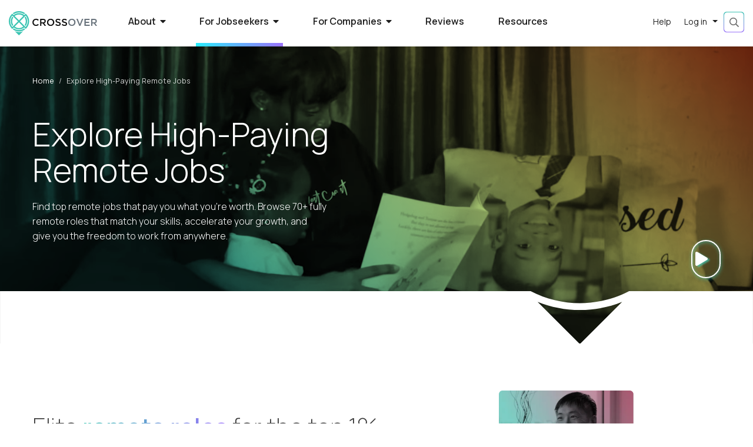

--- FILE ---
content_type: text/html;charset=UTF-8
request_url: https://www.crossover.com/job-roles/software-engineering/mexico/city/sonora/c-a0q2j000001VDjrAAG/trilogy-software-architect
body_size: 100008
content:
<!DOCTYPE html><html class="w-100 h-100" lang="en"><head><meta http-equiv="origin-trial" content="A7vZI3v+Gz7JfuRolKNM4Aff6zaGuT7X0mf3wtoZTnKv6497cVMnhy03KDqX7kBz/q/[base64]">
    <meta charset="utf-8">
    <title>Explore High Paying Remote Jobs | Crossover</title>
    <base href="/">
    <meta content="width=device-width, initial-scale=1" name="viewport">
    

    <link href="assets/img/favicon.ico" rel="icon" type="image/x-icon">
    <link href="https://fonts.gstatic.com" rel="preconnect">
    <style type="text/css">@font-face{font-family:'Manrope';font-style:normal;font-weight:200;font-display:swap;src:url(https://fonts.gstatic.com/s/manrope/v20/xn7gYHE41ni1AdIRggqxSvfedN62Zw.woff2) format('woff2');unicode-range:U+0460-052F, U+1C80-1C8A, U+20B4, U+2DE0-2DFF, U+A640-A69F, U+FE2E-FE2F;}@font-face{font-family:'Manrope';font-style:normal;font-weight:200;font-display:swap;src:url(https://fonts.gstatic.com/s/manrope/v20/xn7gYHE41ni1AdIRggOxSvfedN62Zw.woff2) format('woff2');unicode-range:U+0301, U+0400-045F, U+0490-0491, U+04B0-04B1, U+2116;}@font-face{font-family:'Manrope';font-style:normal;font-weight:200;font-display:swap;src:url(https://fonts.gstatic.com/s/manrope/v20/xn7gYHE41ni1AdIRggSxSvfedN62Zw.woff2) format('woff2');unicode-range:U+0370-0377, U+037A-037F, U+0384-038A, U+038C, U+038E-03A1, U+03A3-03FF;}@font-face{font-family:'Manrope';font-style:normal;font-weight:200;font-display:swap;src:url(https://fonts.gstatic.com/s/manrope/v20/xn7gYHE41ni1AdIRggixSvfedN62Zw.woff2) format('woff2');unicode-range:U+0102-0103, U+0110-0111, U+0128-0129, U+0168-0169, U+01A0-01A1, U+01AF-01B0, U+0300-0301, U+0303-0304, U+0308-0309, U+0323, U+0329, U+1EA0-1EF9, U+20AB;}@font-face{font-family:'Manrope';font-style:normal;font-weight:200;font-display:swap;src:url(https://fonts.gstatic.com/s/manrope/v20/xn7gYHE41ni1AdIRggmxSvfedN62Zw.woff2) format('woff2');unicode-range:U+0100-02BA, U+02BD-02C5, U+02C7-02CC, U+02CE-02D7, U+02DD-02FF, U+0304, U+0308, U+0329, U+1D00-1DBF, U+1E00-1E9F, U+1EF2-1EFF, U+2020, U+20A0-20AB, U+20AD-20C0, U+2113, U+2C60-2C7F, U+A720-A7FF;}@font-face{font-family:'Manrope';font-style:normal;font-weight:200;font-display:swap;src:url(https://fonts.gstatic.com/s/manrope/v20/xn7gYHE41ni1AdIRggexSvfedN4.woff2) format('woff2');unicode-range:U+0000-00FF, U+0131, U+0152-0153, U+02BB-02BC, U+02C6, U+02DA, U+02DC, U+0304, U+0308, U+0329, U+2000-206F, U+20AC, U+2122, U+2191, U+2193, U+2212, U+2215, U+FEFF, U+FFFD;}@font-face{font-family:'Manrope';font-style:normal;font-weight:300;font-display:swap;src:url(https://fonts.gstatic.com/s/manrope/v20/xn7gYHE41ni1AdIRggqxSvfedN62Zw.woff2) format('woff2');unicode-range:U+0460-052F, U+1C80-1C8A, U+20B4, U+2DE0-2DFF, U+A640-A69F, U+FE2E-FE2F;}@font-face{font-family:'Manrope';font-style:normal;font-weight:300;font-display:swap;src:url(https://fonts.gstatic.com/s/manrope/v20/xn7gYHE41ni1AdIRggOxSvfedN62Zw.woff2) format('woff2');unicode-range:U+0301, U+0400-045F, U+0490-0491, U+04B0-04B1, U+2116;}@font-face{font-family:'Manrope';font-style:normal;font-weight:300;font-display:swap;src:url(https://fonts.gstatic.com/s/manrope/v20/xn7gYHE41ni1AdIRggSxSvfedN62Zw.woff2) format('woff2');unicode-range:U+0370-0377, U+037A-037F, U+0384-038A, U+038C, U+038E-03A1, U+03A3-03FF;}@font-face{font-family:'Manrope';font-style:normal;font-weight:300;font-display:swap;src:url(https://fonts.gstatic.com/s/manrope/v20/xn7gYHE41ni1AdIRggixSvfedN62Zw.woff2) format('woff2');unicode-range:U+0102-0103, U+0110-0111, U+0128-0129, U+0168-0169, U+01A0-01A1, U+01AF-01B0, U+0300-0301, U+0303-0304, U+0308-0309, U+0323, U+0329, U+1EA0-1EF9, U+20AB;}@font-face{font-family:'Manrope';font-style:normal;font-weight:300;font-display:swap;src:url(https://fonts.gstatic.com/s/manrope/v20/xn7gYHE41ni1AdIRggmxSvfedN62Zw.woff2) format('woff2');unicode-range:U+0100-02BA, U+02BD-02C5, U+02C7-02CC, U+02CE-02D7, U+02DD-02FF, U+0304, U+0308, U+0329, U+1D00-1DBF, U+1E00-1E9F, U+1EF2-1EFF, U+2020, U+20A0-20AB, U+20AD-20C0, U+2113, U+2C60-2C7F, U+A720-A7FF;}@font-face{font-family:'Manrope';font-style:normal;font-weight:300;font-display:swap;src:url(https://fonts.gstatic.com/s/manrope/v20/xn7gYHE41ni1AdIRggexSvfedN4.woff2) format('woff2');unicode-range:U+0000-00FF, U+0131, U+0152-0153, U+02BB-02BC, U+02C6, U+02DA, U+02DC, U+0304, U+0308, U+0329, U+2000-206F, U+20AC, U+2122, U+2191, U+2193, U+2212, U+2215, U+FEFF, U+FFFD;}@font-face{font-family:'Manrope';font-style:normal;font-weight:400;font-display:swap;src:url(https://fonts.gstatic.com/s/manrope/v20/xn7gYHE41ni1AdIRggqxSvfedN62Zw.woff2) format('woff2');unicode-range:U+0460-052F, U+1C80-1C8A, U+20B4, U+2DE0-2DFF, U+A640-A69F, U+FE2E-FE2F;}@font-face{font-family:'Manrope';font-style:normal;font-weight:400;font-display:swap;src:url(https://fonts.gstatic.com/s/manrope/v20/xn7gYHE41ni1AdIRggOxSvfedN62Zw.woff2) format('woff2');unicode-range:U+0301, U+0400-045F, U+0490-0491, U+04B0-04B1, U+2116;}@font-face{font-family:'Manrope';font-style:normal;font-weight:400;font-display:swap;src:url(https://fonts.gstatic.com/s/manrope/v20/xn7gYHE41ni1AdIRggSxSvfedN62Zw.woff2) format('woff2');unicode-range:U+0370-0377, U+037A-037F, U+0384-038A, U+038C, U+038E-03A1, U+03A3-03FF;}@font-face{font-family:'Manrope';font-style:normal;font-weight:400;font-display:swap;src:url(https://fonts.gstatic.com/s/manrope/v20/xn7gYHE41ni1AdIRggixSvfedN62Zw.woff2) format('woff2');unicode-range:U+0102-0103, U+0110-0111, U+0128-0129, U+0168-0169, U+01A0-01A1, U+01AF-01B0, U+0300-0301, U+0303-0304, U+0308-0309, U+0323, U+0329, U+1EA0-1EF9, U+20AB;}@font-face{font-family:'Manrope';font-style:normal;font-weight:400;font-display:swap;src:url(https://fonts.gstatic.com/s/manrope/v20/xn7gYHE41ni1AdIRggmxSvfedN62Zw.woff2) format('woff2');unicode-range:U+0100-02BA, U+02BD-02C5, U+02C7-02CC, U+02CE-02D7, U+02DD-02FF, U+0304, U+0308, U+0329, U+1D00-1DBF, U+1E00-1E9F, U+1EF2-1EFF, U+2020, U+20A0-20AB, U+20AD-20C0, U+2113, U+2C60-2C7F, U+A720-A7FF;}@font-face{font-family:'Manrope';font-style:normal;font-weight:400;font-display:swap;src:url(https://fonts.gstatic.com/s/manrope/v20/xn7gYHE41ni1AdIRggexSvfedN4.woff2) format('woff2');unicode-range:U+0000-00FF, U+0131, U+0152-0153, U+02BB-02BC, U+02C6, U+02DA, U+02DC, U+0304, U+0308, U+0329, U+2000-206F, U+20AC, U+2122, U+2191, U+2193, U+2212, U+2215, U+FEFF, U+FFFD;}@font-face{font-family:'Manrope';font-style:normal;font-weight:500;font-display:swap;src:url(https://fonts.gstatic.com/s/manrope/v20/xn7gYHE41ni1AdIRggqxSvfedN62Zw.woff2) format('woff2');unicode-range:U+0460-052F, U+1C80-1C8A, U+20B4, U+2DE0-2DFF, U+A640-A69F, U+FE2E-FE2F;}@font-face{font-family:'Manrope';font-style:normal;font-weight:500;font-display:swap;src:url(https://fonts.gstatic.com/s/manrope/v20/xn7gYHE41ni1AdIRggOxSvfedN62Zw.woff2) format('woff2');unicode-range:U+0301, U+0400-045F, U+0490-0491, U+04B0-04B1, U+2116;}@font-face{font-family:'Manrope';font-style:normal;font-weight:500;font-display:swap;src:url(https://fonts.gstatic.com/s/manrope/v20/xn7gYHE41ni1AdIRggSxSvfedN62Zw.woff2) format('woff2');unicode-range:U+0370-0377, U+037A-037F, U+0384-038A, U+038C, U+038E-03A1, U+03A3-03FF;}@font-face{font-family:'Manrope';font-style:normal;font-weight:500;font-display:swap;src:url(https://fonts.gstatic.com/s/manrope/v20/xn7gYHE41ni1AdIRggixSvfedN62Zw.woff2) format('woff2');unicode-range:U+0102-0103, U+0110-0111, U+0128-0129, U+0168-0169, U+01A0-01A1, U+01AF-01B0, U+0300-0301, U+0303-0304, U+0308-0309, U+0323, U+0329, U+1EA0-1EF9, U+20AB;}@font-face{font-family:'Manrope';font-style:normal;font-weight:500;font-display:swap;src:url(https://fonts.gstatic.com/s/manrope/v20/xn7gYHE41ni1AdIRggmxSvfedN62Zw.woff2) format('woff2');unicode-range:U+0100-02BA, U+02BD-02C5, U+02C7-02CC, U+02CE-02D7, U+02DD-02FF, U+0304, U+0308, U+0329, U+1D00-1DBF, U+1E00-1E9F, U+1EF2-1EFF, U+2020, U+20A0-20AB, U+20AD-20C0, U+2113, U+2C60-2C7F, U+A720-A7FF;}@font-face{font-family:'Manrope';font-style:normal;font-weight:500;font-display:swap;src:url(https://fonts.gstatic.com/s/manrope/v20/xn7gYHE41ni1AdIRggexSvfedN4.woff2) format('woff2');unicode-range:U+0000-00FF, U+0131, U+0152-0153, U+02BB-02BC, U+02C6, U+02DA, U+02DC, U+0304, U+0308, U+0329, U+2000-206F, U+20AC, U+2122, U+2191, U+2193, U+2212, U+2215, U+FEFF, U+FFFD;}@font-face{font-family:'Manrope';font-style:normal;font-weight:600;font-display:swap;src:url(https://fonts.gstatic.com/s/manrope/v20/xn7gYHE41ni1AdIRggqxSvfedN62Zw.woff2) format('woff2');unicode-range:U+0460-052F, U+1C80-1C8A, U+20B4, U+2DE0-2DFF, U+A640-A69F, U+FE2E-FE2F;}@font-face{font-family:'Manrope';font-style:normal;font-weight:600;font-display:swap;src:url(https://fonts.gstatic.com/s/manrope/v20/xn7gYHE41ni1AdIRggOxSvfedN62Zw.woff2) format('woff2');unicode-range:U+0301, U+0400-045F, U+0490-0491, U+04B0-04B1, U+2116;}@font-face{font-family:'Manrope';font-style:normal;font-weight:600;font-display:swap;src:url(https://fonts.gstatic.com/s/manrope/v20/xn7gYHE41ni1AdIRggSxSvfedN62Zw.woff2) format('woff2');unicode-range:U+0370-0377, U+037A-037F, U+0384-038A, U+038C, U+038E-03A1, U+03A3-03FF;}@font-face{font-family:'Manrope';font-style:normal;font-weight:600;font-display:swap;src:url(https://fonts.gstatic.com/s/manrope/v20/xn7gYHE41ni1AdIRggixSvfedN62Zw.woff2) format('woff2');unicode-range:U+0102-0103, U+0110-0111, U+0128-0129, U+0168-0169, U+01A0-01A1, U+01AF-01B0, U+0300-0301, U+0303-0304, U+0308-0309, U+0323, U+0329, U+1EA0-1EF9, U+20AB;}@font-face{font-family:'Manrope';font-style:normal;font-weight:600;font-display:swap;src:url(https://fonts.gstatic.com/s/manrope/v20/xn7gYHE41ni1AdIRggmxSvfedN62Zw.woff2) format('woff2');unicode-range:U+0100-02BA, U+02BD-02C5, U+02C7-02CC, U+02CE-02D7, U+02DD-02FF, U+0304, U+0308, U+0329, U+1D00-1DBF, U+1E00-1E9F, U+1EF2-1EFF, U+2020, U+20A0-20AB, U+20AD-20C0, U+2113, U+2C60-2C7F, U+A720-A7FF;}@font-face{font-family:'Manrope';font-style:normal;font-weight:600;font-display:swap;src:url(https://fonts.gstatic.com/s/manrope/v20/xn7gYHE41ni1AdIRggexSvfedN4.woff2) format('woff2');unicode-range:U+0000-00FF, U+0131, U+0152-0153, U+02BB-02BC, U+02C6, U+02DA, U+02DC, U+0304, U+0308, U+0329, U+2000-206F, U+20AC, U+2122, U+2191, U+2193, U+2212, U+2215, U+FEFF, U+FFFD;}@font-face{font-family:'Manrope';font-style:normal;font-weight:700;font-display:swap;src:url(https://fonts.gstatic.com/s/manrope/v20/xn7gYHE41ni1AdIRggqxSvfedN62Zw.woff2) format('woff2');unicode-range:U+0460-052F, U+1C80-1C8A, U+20B4, U+2DE0-2DFF, U+A640-A69F, U+FE2E-FE2F;}@font-face{font-family:'Manrope';font-style:normal;font-weight:700;font-display:swap;src:url(https://fonts.gstatic.com/s/manrope/v20/xn7gYHE41ni1AdIRggOxSvfedN62Zw.woff2) format('woff2');unicode-range:U+0301, U+0400-045F, U+0490-0491, U+04B0-04B1, U+2116;}@font-face{font-family:'Manrope';font-style:normal;font-weight:700;font-display:swap;src:url(https://fonts.gstatic.com/s/manrope/v20/xn7gYHE41ni1AdIRggSxSvfedN62Zw.woff2) format('woff2');unicode-range:U+0370-0377, U+037A-037F, U+0384-038A, U+038C, U+038E-03A1, U+03A3-03FF;}@font-face{font-family:'Manrope';font-style:normal;font-weight:700;font-display:swap;src:url(https://fonts.gstatic.com/s/manrope/v20/xn7gYHE41ni1AdIRggixSvfedN62Zw.woff2) format('woff2');unicode-range:U+0102-0103, U+0110-0111, U+0128-0129, U+0168-0169, U+01A0-01A1, U+01AF-01B0, U+0300-0301, U+0303-0304, U+0308-0309, U+0323, U+0329, U+1EA0-1EF9, U+20AB;}@font-face{font-family:'Manrope';font-style:normal;font-weight:700;font-display:swap;src:url(https://fonts.gstatic.com/s/manrope/v20/xn7gYHE41ni1AdIRggmxSvfedN62Zw.woff2) format('woff2');unicode-range:U+0100-02BA, U+02BD-02C5, U+02C7-02CC, U+02CE-02D7, U+02DD-02FF, U+0304, U+0308, U+0329, U+1D00-1DBF, U+1E00-1E9F, U+1EF2-1EFF, U+2020, U+20A0-20AB, U+20AD-20C0, U+2113, U+2C60-2C7F, U+A720-A7FF;}@font-face{font-family:'Manrope';font-style:normal;font-weight:700;font-display:swap;src:url(https://fonts.gstatic.com/s/manrope/v20/xn7gYHE41ni1AdIRggexSvfedN4.woff2) format('woff2');unicode-range:U+0000-00FF, U+0131, U+0152-0153, U+02BB-02BC, U+02C6, U+02DA, U+02DC, U+0304, U+0308, U+0329, U+2000-206F, U+20AC, U+2122, U+2191, U+2193, U+2212, U+2215, U+FEFF, U+FFFD;}</style>
    <!-- Google Tag Manager -->
    
    <!-- End Google Tag Manager -->
    <script type="application/ld+json">
      {
        "@context": "https://schema.org",
        "@type": "Organization",
        "name": "Crossover",
        "alternateName": "Crossover for Work, Crossover4work",
        "url": "https://www.crossover.com/",
        "logo": "https://www.crossover.com/assets/img/crossover-logo.svg",
        "email": "support@crossover.com",
        "foundingDate": "2014",
        "foundingLocation": "Austin, TX",
        "legalName": "Crossover Markets, Inc.",
        "numberOfEmployees": "1000+",
        "description": "Crossover is a recruitment company that specializes in 100% remote jobs and aims to hire top talent across multiple job functions for its partner organizations. Crossover uses a variety of tests to identify high performers. These tests are based on research on the factors that correlate with high performance. The hiring process at Crossover is smooth and usually takes around a week from the application to a final offer.Compensation at Crossover ranges from 30,000$ to over 400,000$ per annum depending on the job roles.",
        "sameAs": [
          "https://www.facebook.com/crossoverforwork",
          "https://twitter.com/Crossover4Work",
          "https://www.instagram.com/crossover4work/",
          "https://www.linkedin.com/company/crossover",
          "https://www.youtube.com/channel/UCX-MFXt7RGpMfEokoi0Dvyw",
          "https://www.crossover.com/",
          "https://www.glassdoor.com/Overview/Working-at-Crossover-for-Work-EI_IE1041838.11,29.htm",
          "https://www.indeed.com/cmp/Crossover"
        ],
        "interactionStatistic": [
          {
            "@type": "InteractionCounter",
            "interactionType": "https://schema.org/LikeAction",
            "url": "https://web.facebook.com/crossoverforwork/",
            "userInteractionCount": 621931
          },
          {
            "@type": "InteractionCounter",
            "interactionType": "https://schema.org/FollowAction",
            "url": "https://www.linkedin.com/company/crossover/",
            "userInteractionCount": 4912281
          }
        ]
      }
    </script>
    <script type="application/ld+json">
      {
        "@context": "https://schema.org/",
        "@type": "WebSite",
        "name": "Crossover",
        "alternateName": "Crossover for work",
        "url": "https://www.crossover.com",
        "mainEntity": {
          "@type": "Organization",
          "name": "Crossover",
          "alternateName": "Crossover for Work, Crossover4work",
          "url": "https://www.crossover.com/"
        },
        "potentialAction": {
          "@type": "SearchAction",
          "target": "https://www.crossover.com/jobs?search={search_term_string}",
          "query-input": "required name=search_term_string"
        }
      }
    </script>
    <link rel="manifest" href="manifest.webmanifest">
    <meta name="theme-color" content="#1976d2">
    <link rel="preconnect" href="https://cookie-cdn.cookiepro.com">
    <link rel="preconnect" href="https://analytics.google.com">
    <link rel="preconnect" href="https://assets-us-01.kc-usercontent.com">
    <link rel="preconnect" href="https://www.googletagmanager.com">
    <link rel="preconnect" href="https://kit.fontawesome.com">
    <link rel="preconnect" href="https://ka-p.fontawesome.com">
    <link rel="preload" href="https://fonts.gstatic.com/s/manrope/v15/xn7gYHE41ni1AdIRggexSvfedN4.woff2" as="font" type="font/woff2" crossorigin="anonymous">
    <link rel="preload" href="https://ka-p.fontawesome.com/releases/v5.15.4/webfonts/pro-fa-regular-400-5.0.0.woff2" as="font" type="font/woff2" crossorigin="anonymous">
    <link rel="preload" href="https://ka-p.fontawesome.com/releases/v5.15.4/webfonts/pro-fa-light-300-5.0.0.woff2" as="font" type="font/woff2" crossorigin="anonymous">
    <link rel="preload" href="
https://ka-p.fontawesome.com/releases/v5.15.4/webfonts/pro-fa-brands-400-5.8.1.woff2" as="font" type="font/woff2" crossorigin="anonymous">
    <link rel="preload" href="https://ka-p.fontawesome.com/releases/v5.15.4/webfonts/pro-fa-brands-400-5.8.2.woff2" as="font" type="font/woff2" crossorigin="anonymous">
    <link rel="preload" href="https://ka-p.fontawesome.com/releases/v5.15.4/webfonts/pro-fa-solid-900-5.0.0.woff2" as="font" type="font/woff2" crossorigin="anonymous">
    <link rel="preload" href="https://ka-p.fontawesome.com/releases/v5.15.4/webfonts/pro-fa-brands-400-5.0.0.woff2" as="font" type="font/woff2" crossorigin="anonymous">
    <link rel="preload" href="https://ka-p.fontawesome.com/releases/v5.15.4/webfonts/pro-fa-solid-900-5.10.2.woff2" as="font" type="font/woff2" crossorigin="anonymous">
    <link rel="preload" href="https://ka-p.fontawesome.com/releases/v5.15.4/webfonts/pro-fa-solid-900-5.11.1.woff2" as="font" type="font/woff2" crossorigin="anonymous">
    <link rel="preload" href="
https://ka-p.fontawesome.com/releases/v5.15.4/webfonts/pro-fa-solid-900-5.12.1.woff2" as="font" type="font/woff2" crossorigin="anonymous">
    <link rel="preload" href="https://ka-p.fontawesome.com/releases/v5.15.4/webfonts/pro-fa-solid-900-5.0.1.woff2" as="font" type="font/woff2" crossorigin="anonymous">
    <link rel="preload" href="https://ka-p.fontawesome.com/releases/v5.15.4/webfonts/pro-fa-solid-900-5.0.11.woff2" as="font" type="font/woff2" crossorigin="anonymous">
  <style>script{display:none!important}@charset "UTF-8";script{display:none!important}*,*:before,*:after{box-sizing:border-box}html{font-family:sans-serif;line-height:1.15;-webkit-text-size-adjust:100%;-webkit-tap-highlight-color:rgba(0,0,0,0)}body{margin:0;font-family:var(--bs-font-sans-serif);font-size:1rem;font-weight:400;line-height:1.5;color:#212529;text-align:left;background-color:#fff}.w-100{width:100%!important}.h-100{height:100%!important}html,body{-webkit-overflow-scrolling:touch;margin:0;color:#1e1e1e;font-family:Manrope;line-height:1.6}</style><link rel="stylesheet" href="styles.a6110c3f5d479e8a.css" media="all" onload="this.media='all'"><noscript><link rel="stylesheet" href="styles.a6110c3f5d479e8a.css"></noscript><style type="text/css"></style><style>.background-image[_ngcontent-app-root-c539]{background-image:url(/assets/img/auth/xo-auth-screen-background.jpg);background-repeat:no-repeat;background-size:cover;background-position:center center;background-attachment:fixed}.background-image[_ngcontent-app-root-c539]:before{content:"";position:absolute;top:0;left:0;width:100%;height:100%;background:linear-gradient(327.38deg,#000000 0%,#152938 100%);opacity:.9}</style><link rel="canonical" href="https://www.crossover.com/job-roles"><link rel="preconnect" href="https://profile-api.crossover.com"><link rel="preconnect" href="https://kontent-proxy.crossover.com"><style>.loader[_ngcontent-app-root-c384]{padding:30vh 0}.loader.with-overlay[_ngcontent-app-root-c384]{position:fixed;width:100%;height:100vh;top:0;background:rgba(255,255,255,.6);z-index:2;left:0}</style><style>.pipeline[_ngcontent-app-root-c566]{background-position:center center;background-attachment:fixed;background-size:cover;padding-bottom:200px;margin-bottom:-150px;overflow:hidden}.pipeline[_ngcontent-app-root-c566]:before{content:"";position:absolute;width:100%;height:100%;background:#3bc4b2;background:linear-gradient(180deg,#3bc4b2 0%,#6443e1 100%);mix-blend-mode:multiply;top:0;z-index:0;left:0}.pipeline.services[_ngcontent-app-root-c566]:before, .pipeline.finance[_ngcontent-app-root-c566]:before{background:linear-gradient(180deg,#3bc4b2 0%,#33658a 100%)}.pipeline.product[_ngcontent-app-root-c566]:before, .pipeline.business_operations[_ngcontent-app-root-c566]:before{background:linear-gradient(180deg,#3bc4b2 0%,#123b35 100%)}.pipeline.marketing[_ngcontent-app-root-c566]:before, .pipeline.sales[_ngcontent-app-root-c566]:before{background:linear-gradient(180deg,#3bc4b2 0%,#cc0077 100%)}.pipeline.executive_leadership[_ngcontent-app-root-c566]:before, .pipeline.education[_ngcontent-app-root-c566]:before{background:linear-gradient(180deg,#3bc4b2 0%,#241538 100%)}.pipeline-header[_ngcontent-app-root-c566]{z-index:1;color:#fff;position:relative;padding-top:30px;padding-bottom:30px}.pipeline-header[_ngcontent-app-root-c566]   .breadcrumb[_ngcontent-app-root-c566]{font-size:.87rem;color:#fff}.pipeline-header[_ngcontent-app-root-c566]   .breadcrumb-item[_ngcontent-app-root-c566]:before{color:#fff}.pipeline-header[_ngcontent-app-root-c566]   .breadcrumb-item[_ngcontent-app-root-c566]   *[_ngcontent-app-root-c566]{color:#fff}.pipeline-header[_ngcontent-app-root-c566]   .breadcrumb-item[_ngcontent-app-root-c566]   *[_ngcontent-app-root-c566]:hover{color:#fff;text-decoration:none}.pipeline-header[_ngcontent-app-root-c566]   .breadcrumb-item.active[_ngcontent-app-root-c566]{color:#fff;opacity:.9}.pipeline-header-content[_ngcontent-app-root-c566]{display:flex;gap:30px;justify-content:space-between;align-items:center}.pipeline-header-content[_ngcontent-app-root-c566]   .title[_ngcontent-app-root-c566]{font-weight:300;line-height:1.3;margin:20px 0}.pipeline-header-content[_ngcontent-app-root-c566]   .title[_ngcontent-app-root-c566]   .name[_ngcontent-app-root-c566]{display:block;font-weight:500}.pipeline-header-content[_ngcontent-app-root-c566]   .title[_ngcontent-app-root-c566]   .salary[_ngcontent-app-root-c566]{display:flex;flex-wrap:wrap;align-items:center;gap:10px;font-size:75%}.pipeline-header-content[_ngcontent-app-root-c566]   .notactive-status[_ngcontent-app-root-c566]{background-color:#dc3545;color:#fff;padding:5px 10px;border-radius:2px}.pipeline-header-content[_ngcontent-app-root-c566]   .notactive-status[_ngcontent-app-root-c566]   .link[_ngcontent-app-root-c566]{color:#fff}.pipeline-header-content[_ngcontent-app-root-c566]   .notactive-status[_ngcontent-app-root-c566]   .link[_ngcontent-app-root-c566]:hover{color:#3bc4b2}@media only screen and (max-width: 768px){.pipeline-header-content[_ngcontent-app-root-c566]{flex-direction:column;align-items:start}.pipeline-header-content[_ngcontent-app-root-c566]   .name[_ngcontent-app-root-c566]{font-size:2rem}}.pipeline-info[_ngcontent-app-root-c566]{z-index:1;position:relative;padding-bottom:30px}.pipeline-body[_ngcontent-app-root-c566]{display:flex;gap:30px}.pipeline-body-content[_ngcontent-app-root-c566]{flex-grow:1;background:#ffffff;border-radius:10px;padding:20px;min-width:60%}.pipeline-body-sidebar[_ngcontent-app-root-c566]{flex-grow:1;min-width:30%}.pipeline-body-sidebar-content[_ngcontent-app-root-c566]{position:sticky;top:90px}.pipeline-body-sidebar-content[_ngcontent-app-root-c566]   .sidebar-pod[_ngcontent-app-root-c566]{background:#ffffff;padding:15px 20px;border-radius:10px}.pipeline-body-sidebar-content[_ngcontent-app-root-c566]   .sidebar-pod[_ngcontent-app-root-c566]   .socialshare[_ngcontent-app-root-c566]{margin-bottom:15px}.pipeline-body-sidebar-content[_ngcontent-app-root-c566]   .sidebar-pod[_ngcontent-app-root-c566]   .title[_ngcontent-app-root-c566]{font-size:1.1rem;margin-bottom:10px;color:#363636;font-weight:600}.pipeline-body-sidebar-content[_ngcontent-app-root-c566]   .sidebar-pod[_ngcontent-app-root-c566]   .quicklinks[_ngcontent-app-root-c566]{margin-top:10px}.pipeline-body-sidebar-content[_ngcontent-app-root-c566]   .sidebar-pod[_ngcontent-app-root-c566]   .quicklinks[_ngcontent-app-root-c566]   .title[_ngcontent-app-root-c566]{margin-bottom:5px}.pipeline-body-sidebar-content[_ngcontent-app-root-c566]   .sidebar-pod[_ngcontent-app-root-c566]   .quicklinks-link[_ngcontent-app-root-c566]{font-size:1rem;color:#666;cursor:pointer;margin-top:5px;display:inline-block}.pipeline-body-sidebar-content[_ngcontent-app-root-c566]   .sidebar-pod[_ngcontent-app-root-c566]   .quicklinks-link[_ngcontent-app-root-c566]   .fal[_ngcontent-app-root-c566]{color:#3bc4b2;transition:all .5s ease;opacity:0}.pipeline-body-sidebar-content[_ngcontent-app-root-c566]   .sidebar-pod[_ngcontent-app-root-c566]   .quicklinks-link[_ngcontent-app-root-c566]:hover{color:#363636}.pipeline-body-sidebar-content[_ngcontent-app-root-c566]   .sidebar-pod[_ngcontent-app-root-c566]   .quicklinks-link[_ngcontent-app-root-c566]:hover   .fal[_ngcontent-app-root-c566]{padding-left:10px;opacity:1}.pipeline-body-sidebar-content[_ngcontent-app-root-c566]   .sidebar-pod[_ngcontent-app-root-c566]   .pipelineBrand[_ngcontent-app-root-c566]{display:flex;gap:10px;font-size:.8rem;margin-bottom:15px;line-height:1.5;color:#666}.pipeline-body-sidebar-content[_ngcontent-app-root-c566]   .sidebar-pod[_ngcontent-app-root-c566]   .pipelineBrand[_ngcontent-app-root-c566]   .logo[_ngcontent-app-root-c566]{display:flex;padding-right:10px;border-right:1px solid #cfcece;align-items:center}.pipeline-body-sidebar-content[_ngcontent-app-root-c566]   .sidebar-pod[_ngcontent-app-root-c566]   .pipelineBrand[_ngcontent-app-root-c566]   .logo[_ngcontent-app-root-c566]   .image[_ngcontent-app-root-c566]{width:100px;height:auto}.pipeline-body-sidebar-content[_ngcontent-app-root-c566]   .sidebar-pod[_ngcontent-app-root-c566]   .pipelineBrand[_ngcontent-app-root-c566]   .description[_ngcontent-app-root-c566]{display:-webkit-box;-webkit-line-clamp:3;-webkit-box-orient:vertical;overflow:hidden;margin-bottom:2px}.pipeline-body-sidebar-content[_ngcontent-app-root-c566]   .sidebar-pod[_ngcontent-app-root-c566]   .pipelineBrand[_ngcontent-app-root-c566]   .quicklinks-link[_ngcontent-app-root-c566]{color:#3bc4b2;font-size:.8rem;text-align:right;width:100%;text-transform:uppercase;letter-spacing:.5px;margin-top:2px}.pipeline-body-sidebar-content[_ngcontent-app-root-c566]   .sidebar-pod[_ngcontent-app-root-c566]   .pipelineBrand[_ngcontent-app-root-c566]   .quicklinks-link[_ngcontent-app-root-c566]   .fal[_ngcontent-app-root-c566]{color:#363636;opacity:1;margin-left:2px;margin-right:10px}.pipeline-body-sidebar-content[_ngcontent-app-root-c566]   .sidebar-pod[_ngcontent-app-root-c566]   .pipelineBrand[_ngcontent-app-root-c566]:hover{color:#363636}.pipeline-body-sidebar-content[_ngcontent-app-root-c566]   .sidebar-pod[_ngcontent-app-root-c566]   .pipelineBrand[_ngcontent-app-root-c566]:hover   .fal[_ngcontent-app-root-c566]{color:#3bc4b2!important;margin-right:0!important;padding-left:10px}.pipeline-body-sidebar-content[_ngcontent-app-root-c566]   .review-title[_ngcontent-app-root-c566]{font-size:1.1rem;margin:25px 0 10px;color:#fff}.pipeline-body-sidebar-content[_ngcontent-app-root-c566]   .morereviews[_ngcontent-app-root-c566]{text-align:right}.pipeline-body-sidebar-content[_ngcontent-app-root-c566]   .morereviews-link[_ngcontent-app-root-c566]{text-transform:uppercase;letter-spacing:2px;color:#fff;font-size:.8rem;font-weight:500;cursor:pointer}.pipeline-body-sidebar-content[_ngcontent-app-root-c566]   .morereviews-link[_ngcontent-app-root-c566]   .fal[_ngcontent-app-root-c566]{color:#363636;transition:all .5s ease;margin-right:15px}.pipeline-body-sidebar-content[_ngcontent-app-root-c566]   .morereviews-link[_ngcontent-app-root-c566]:hover   .fal[_ngcontent-app-root-c566]{padding-left:15px;color:#fff;margin-right:0}@media only screen and (max-width: 992px){.pipeline-body[_ngcontent-app-root-c566]{flex-direction:column}.pipeline-body-content[_ngcontent-app-root-c566]{padding:20px 10px}.pipeline-body[_ngcontent-app-root-c566]   .title[_ngcontent-app-root-c566]{font-size:2rem}}.pipeline-reviews[_ngcontent-app-root-c566], .pipeline-similarjobs[_ngcontent-app-root-c566], .pipeline-moreinfo[_ngcontent-app-root-c566]{z-index:1;position:relative;padding:30px 0;color:#fff}.pipeline-reviews[_ngcontent-app-root-c566]   .heading[_ngcontent-app-root-c566], .pipeline-similarjobs[_ngcontent-app-root-c566]   .heading[_ngcontent-app-root-c566], .pipeline-moreinfo[_ngcontent-app-root-c566]   .heading[_ngcontent-app-root-c566]{font-size:1rem;text-transform:uppercase;letter-spacing:4px}.pipeline-reviews[_ngcontent-app-root-c566]   .title[_ngcontent-app-root-c566], .pipeline-similarjobs[_ngcontent-app-root-c566]   .title[_ngcontent-app-root-c566], .pipeline-moreinfo[_ngcontent-app-root-c566]   .title[_ngcontent-app-root-c566]{font-size:2.5rem;line-height:1.4;margin-bottom:10px;font-weight:200}@media only screen and (max-width: 768px){.pipeline-reviews[_ngcontent-app-root-c566]   .title[_ngcontent-app-root-c566], .pipeline-similarjobs[_ngcontent-app-root-c566]   .title[_ngcontent-app-root-c566], .pipeline-moreinfo[_ngcontent-app-root-c566]   .title[_ngcontent-app-root-c566]{font-size:2rem}}.pipeline-reviews-header[_ngcontent-app-root-c566]{display:flex;align-items:center;justify-content:space-between}.pipeline-reviews[_ngcontent-app-root-c566]   .catlink[_ngcontent-app-root-c566]{font-size:1rem;text-transform:uppercase;color:#fff;cursor:pointer;display:inline-block;font-weight:500;letter-spacing:4px}.pipeline-reviews[_ngcontent-app-root-c566]   .catlink[_ngcontent-app-root-c566]   .fal[_ngcontent-app-root-c566]{color:#3bc4b2;transition:all .5s ease;margin-right:10px}.pipeline-reviews[_ngcontent-app-root-c566]   .catlink[_ngcontent-app-root-c566]:hover{color:#3bc4b2}.pipeline-reviews[_ngcontent-app-root-c566]   .catlink[_ngcontent-app-root-c566]:hover   .fal[_ngcontent-app-root-c566]{padding-left:10px;margin-right:0;color:#fff}.pipeline-moreinfo-pod[_ngcontent-app-root-c566]{background:#ffffff;border-radius:10px;padding:25px 20px}@media only screen and (max-width: 768px){.pipeline-moreinfo-pod[_ngcontent-app-root-c566]{padding:15px 10px}}.pipeline-howitworks[_ngcontent-app-root-c566], .pipeline-whycrossover[_ngcontent-app-root-c566]{z-index:1;position:relative}.pipeline[_ngcontent-app-root-c566]   .apply-button[_ngcontent-app-root-c566]{display:inline-block;position:relative;color:#3bc4b2;padding:1rem 1.2rem;text-transform:uppercase;letter-spacing:3px;border-radius:5px;line-height:1.2rem;background-color:#fff;background-image:linear-gradient(to right,#29edfd 0%,#6443e1 50%,transparent 50%,transparent 100%);background-size:200% 100%;background-position:right bottom;transition:all .3s ease-out;white-space:nowrap}.pipeline[_ngcontent-app-root-c566]   .apply-button[_ngcontent-app-root-c566]   .fal[_ngcontent-app-root-c566]{color:#3bc4b2;transition:all .5s ease;font-size:1.1rem;margin-right:15px}.pipeline[_ngcontent-app-root-c566]   .apply-button[_ngcontent-app-root-c566]:hover{background-position:left bottom;color:#fff;text-decoration:none}.pipeline[_ngcontent-app-root-c566]   .apply-button[_ngcontent-app-root-c566]:hover   .fal[_ngcontent-app-root-c566]{padding-left:15px;color:#fff;margin-right:0}.pipeline-stickyHeader[_ngcontent-app-root-c566]{position:fixed;top:-100px;left:0;width:100%;padding:10px 0;background-color:#f6faff;z-index:1000;transition:top .3s ease;box-shadow:0 .125rem .25rem #00000013}.pipeline-stickyHeader[_ngcontent-app-root-c566]   .stickyItems[_ngcontent-app-root-c566]{display:flex;gap:20px;align-items:center}.pipeline-stickyHeader[_ngcontent-app-root-c566]   .stickyItems[_ngcontent-app-root-c566]   .logoimg[_ngcontent-app-root-c566]{width:50px;cursor:pointer}.pipeline-stickyHeader[_ngcontent-app-root-c566]   .stickyItems[_ngcontent-app-root-c566]   .info[_ngcontent-app-root-c566]   .title[_ngcontent-app-root-c566]{font-size:1.4rem;margin-bottom:10px}.pipeline-stickyHeader[_ngcontent-app-root-c566]   .stickyItems[_ngcontent-app-root-c566]   .info[_ngcontent-app-root-c566]   .title[_ngcontent-app-root-c566]   .feature-text[_ngcontent-app-root-c566]{background:linear-gradient(90deg,#3bc4b2 0%,#9c72fb 100%);background-clip:text;-webkit-background-clip:text;-webkit-text-fill-color:transparent;font-weight:600;margin-left:10px;margin-right:5px}.pipeline-stickyHeader[_ngcontent-app-root-c566]   .stickyItems[_ngcontent-app-root-c566]   .info[_ngcontent-app-root-c566]   .title[_ngcontent-app-root-c566]   .currency[_ngcontent-app-root-c566]{font-size:1.2rem}.pipeline-stickyHeader[_ngcontent-app-root-c566]   .stickyItems[_ngcontent-app-root-c566]   .info[_ngcontent-app-root-c566]   .infoChips[_ngcontent-app-root-c566]{gap:8px}.pipeline-stickyHeader[_ngcontent-app-root-c566]   .stickyItems[_ngcontent-app-root-c566]   .info[_ngcontent-app-root-c566]   .infoChips[_ngcontent-app-root-c566]   .chip[_ngcontent-app-root-c566]{border:.5px solid #666666;color:#666;padding:3px 8px}.pipeline-stickyHeader[_ngcontent-app-root-c566]   .stickyItems[_ngcontent-app-root-c566]   .apply[_ngcontent-app-root-c566]{margin-left:auto}.pipeline-stickyHeader[_ngcontent-app-root-c566]   .stickyItems[_ngcontent-app-root-c566]   .apply[_ngcontent-app-root-c566]   .apply-button[_ngcontent-app-root-c566]{color:#fff;background-color:#3bc4b2}.pipeline-stickyHeader[_ngcontent-app-root-c566]   .stickyItems[_ngcontent-app-root-c566]   .apply[_ngcontent-app-root-c566]   .apply-button[_ngcontent-app-root-c566]   .fal[_ngcontent-app-root-c566]{color:#fff}@media only screen and (max-width: 992px){.pipeline-stickyHeader[_ngcontent-app-root-c566]{padding:8px 0}.pipeline-stickyHeader[_ngcontent-app-root-c566]   .stickyItems[_ngcontent-app-root-c566]{gap:10px}.pipeline-stickyHeader[_ngcontent-app-root-c566]   .stickyItems[_ngcontent-app-root-c566]   .logoimg[_ngcontent-app-root-c566]{width:40px}.pipeline-stickyHeader[_ngcontent-app-root-c566]   .stickyItems[_ngcontent-app-root-c566]   .info[_ngcontent-app-root-c566]   .title[_ngcontent-app-root-c566]{font-size:1.2rem;margin-bottom:7px}.pipeline-stickyHeader[_ngcontent-app-root-c566]   .stickyItems[_ngcontent-app-root-c566]   .info[_ngcontent-app-root-c566]   .title[_ngcontent-app-root-c566]   .feature-text[_ngcontent-app-root-c566]{margin-left:5px}.pipeline-stickyHeader[_ngcontent-app-root-c566]   .stickyItems[_ngcontent-app-root-c566]   .info[_ngcontent-app-root-c566]   .title[_ngcontent-app-root-c566]   .currency[_ngcontent-app-root-c566]{font-size:1rem}.pipeline-stickyHeader[_ngcontent-app-root-c566]   .stickyItems[_ngcontent-app-root-c566]   .info[_ngcontent-app-root-c566]   .infoChips[_ngcontent-app-root-c566]{gap:5px;font-size:.7rem}.pipeline-stickyHeader[_ngcontent-app-root-c566]   .stickyItems[_ngcontent-app-root-c566]   .apply-button[_ngcontent-app-root-c566]{padding:.7rem .4rem;letter-spacing:2px}}@media only screen and (max-width: 576px){.pipeline-stickyHeader[_ngcontent-app-root-c566]   .apply-button[_ngcontent-app-root-c566]{padding:1rem!important;letter-spacing:3px!important}}</style><style>.mat-progress-spinner{display:block;position:relative;overflow:hidden}.mat-progress-spinner svg{position:absolute;transform:rotate(-90deg);top:0;left:0;transform-origin:center;overflow:visible}.mat-progress-spinner circle{fill:rgba(0,0,0,0);transition:stroke-dashoffset 225ms linear}.cdk-high-contrast-active .mat-progress-spinner circle{stroke:CanvasText}.mat-progress-spinner[mode=indeterminate] svg{animation:mat-progress-spinner-linear-rotate 2000ms linear infinite}.mat-progress-spinner[mode=indeterminate] circle{transition-property:stroke;animation-duration:4000ms;animation-timing-function:cubic-bezier(0.35, 0, 0.25, 1);animation-iteration-count:infinite}.mat-progress-spinner._mat-animation-noopable svg,.mat-progress-spinner._mat-animation-noopable circle{animation:none;transition:none}@keyframes mat-progress-spinner-linear-rotate{0%{transform:rotate(0deg)}100%{transform:rotate(360deg)}}@keyframes mat-progress-spinner-stroke-rotate-100{0%{stroke-dashoffset:268.606171575px;transform:rotate(0)}12.5%{stroke-dashoffset:56.5486677px;transform:rotate(0)}12.5001%{stroke-dashoffset:56.5486677px;transform:rotateX(180deg) rotate(72.5deg)}25%{stroke-dashoffset:268.606171575px;transform:rotateX(180deg) rotate(72.5deg)}25.0001%{stroke-dashoffset:268.606171575px;transform:rotate(270deg)}37.5%{stroke-dashoffset:56.5486677px;transform:rotate(270deg)}37.5001%{stroke-dashoffset:56.5486677px;transform:rotateX(180deg) rotate(161.5deg)}50%{stroke-dashoffset:268.606171575px;transform:rotateX(180deg) rotate(161.5deg)}50.0001%{stroke-dashoffset:268.606171575px;transform:rotate(180deg)}62.5%{stroke-dashoffset:56.5486677px;transform:rotate(180deg)}62.5001%{stroke-dashoffset:56.5486677px;transform:rotateX(180deg) rotate(251.5deg)}75%{stroke-dashoffset:268.606171575px;transform:rotateX(180deg) rotate(251.5deg)}75.0001%{stroke-dashoffset:268.606171575px;transform:rotate(90deg)}87.5%{stroke-dashoffset:56.5486677px;transform:rotate(90deg)}87.5001%{stroke-dashoffset:56.5486677px;transform:rotateX(180deg) rotate(341.5deg)}100%{stroke-dashoffset:268.606171575px;transform:rotateX(180deg) rotate(341.5deg)}}</style><style>nav.main-navigation[_ngcontent-app-root-c538]{padding:0;font-family:Manrope,sans-serif}nav.main-navigation[_ngcontent-app-root-c538]   .otherBtn[_ngcontent-app-root-c538]{cursor:pointer}nav.main-navigation[_ngcontent-app-root-c538]   .navbar-brand[_ngcontent-app-root-c538]{margin-right:1.5rem}nav.main-navigation[_ngcontent-app-root-c538]   .navbar-brand[_ngcontent-app-root-c538]   img[_ngcontent-app-root-c538]{width:150px}nav.main-navigation[_ngcontent-app-root-c538]   .dropdown-menu[_ngcontent-app-root-c538]{background-color:#1e1e1ef2;padding:0;color:#fff;border-radius:0;border:0;margin-top:0}nav.main-navigation[_ngcontent-app-root-c538]   .dropdown-menu.mega-menu[_ngcontent-app-root-c538]{width:100%}nav.main-navigation[_ngcontent-app-root-c538]   .nav-search[_ngcontent-app-root-c538]   .nav-search-link[_ngcontent-app-root-c538]{outline:none}nav.main-navigation[_ngcontent-app-root-c538]   .nav-search[_ngcontent-app-root-c538]   .nav-search-link[_ngcontent-app-root-c538]:focus{outline:none}nav.main-navigation[_ngcontent-app-root-c538]   .nav-search[_ngcontent-app-root-c538]   .gadientBorderContainer[_ngcontent-app-root-c538]{width:35px;height:35px;display:block;align-items:center;font-size:1rem;text-align:center;margin-top:-5px;border-radius:5px;background:linear-gradient(180deg,#3bc4b2 0%,#9c72fb 100%);position:relative;padding:0}nav.main-navigation[_ngcontent-app-root-c538]   .nav-search[_ngcontent-app-root-c538]   .gadientBorderContainer[_ngcontent-app-root-c538]   .menu-search-icon[_ngcontent-app-root-c538]{border:none;border-radius:5px;background-color:#fff;z-index:2;height:33px;width:33px;padding:10px 2px 6px;margin:1px;font-weight:400;font-size:1rem;color:#666}nav.main-navigation[_ngcontent-app-root-c538]   .nav-search[_ngcontent-app-root-c538]   .gadientBorderContainer[_ngcontent-app-root-c538]:hover{background:#3bc4b2}nav.main-navigation[_ngcontent-app-root-c538]   .nav-search[_ngcontent-app-root-c538]   .gadientBorderContainer[_ngcontent-app-root-c538]:hover   .menu-search-icon[_ngcontent-app-root-c538]{background:#3bc4b2;color:#fff}@media only screen and (max-width: 991.98px){nav.main-navigation[_ngcontent-app-root-c538]   .nav-search[_ngcontent-app-root-c538]   .gadientBorderContainer[_ngcontent-app-root-c538]{margin-top:10px;padding:0!important;width:32px;height:32px}nav.main-navigation[_ngcontent-app-root-c538]   .nav-search[_ngcontent-app-root-c538]   .gadientBorderContainer.nav-link[_ngcontent-app-root-c538]{padding:.5rem}nav.main-navigation[_ngcontent-app-root-c538]   .nav-search[_ngcontent-app-root-c538]   .gadientBorderContainer[_ngcontent-app-root-c538]   .menu-search-icon[_ngcontent-app-root-c538]{height:30px;width:30px;font-size:.9rem}}nav.main-navigation[_ngcontent-app-root-c538]   .secondary-menu.navbar-nav[_ngcontent-app-root-c538]   .nav-link[_ngcontent-app-root-c538]{color:#1e1e1e;outline:none;border-bottom:6px solid transparent;transition:opacity .5s ease}nav.main-navigation[_ngcontent-app-root-c538]   .secondary-menu.navbar-nav[_ngcontent-app-root-c538]   .nav-link[_ngcontent-app-root-c538]:hover, nav.main-navigation[_ngcontent-app-root-c538]   .secondary-menu.navbar-nav[_ngcontent-app-root-c538]   .nav-link.active[_ngcontent-app-root-c538]{color:#1e1e1e;border-image:linear-gradient(90deg,#29edfd 0%,#9c72fb 100%);border-image-slice:1}nav.main-navigation[_ngcontent-app-root-c538]   .secondary-menu.navbar-nav[_ngcontent-app-root-c538]   .active[_ngcontent-app-root-c538]   .nav-link[_ngcontent-app-root-c538]{color:#fff;background-color:#3bc4b2}nav.main-navigation[_ngcontent-app-root-c538]   .secondary-menu[_ngcontent-app-root-c538]{font-size:14px}@media only screen and (max-width: 991.98px){nav.main-navigation[_ngcontent-app-root-c538]   .navbar-nav.primary-menu[_ngcontent-app-root-c538]{width:100%}nav.main-navigation[_ngcontent-app-root-c538]   .nav-login[_ngcontent-app-root-c538], nav.main-navigation[_ngcontent-app-root-c538]   .nav-search[_ngcontent-app-root-c538]{float:right}nav.main-navigation[_ngcontent-app-root-c538]   .navbar-toggler[_ngcontent-app-root-c538]{border:0;float:left;margin-top:16px;padding:0;margin-right:10px;font-size:20px;color:#1e1e1e}nav.main-navigation[_ngcontent-app-root-c538]   .nav-search[_ngcontent-app-root-c538]   .nav-link[_ngcontent-app-root-c538]{padding:1rem .5rem}nav.main-navigation[_ngcontent-app-root-c538]   .nav-login[_ngcontent-app-root-c538]   .nav-link[_ngcontent-app-root-c538]{padding:1.1rem .65rem}nav.main-navigation[_ngcontent-app-root-c538]   .nav-login[_ngcontent-app-root-c538]   .dropdown[_ngcontent-app-root-c538]{position:static}nav.main-navigation[_ngcontent-app-root-c538]   .nav-login[_ngcontent-app-root-c538]   .dropdown[_ngcontent-app-root-c538]   .dropdown-menu[_ngcontent-app-root-c538]{left:auto;right:15px}nav.main-navigation[_ngcontent-app-root-c538]   .nav-login.user-menu[_ngcontent-app-root-c538]   .nav-link[_ngcontent-app-root-c538]{padding:.5rem .65rem}nav.main-navigation[_ngcontent-app-root-c538]   .container-fluid[_ngcontent-app-root-c538]{display:block!important}nav.main-navigation[_ngcontent-app-root-c538]   .container-fluid[_ngcontent-app-root-c538]   .navbar-brand[_ngcontent-app-root-c538]{margin-top:3px;margin-bottom:3px;margin-right:.75rem}nav.main-navigation[_ngcontent-app-root-c538]   .container-fluid[_ngcontent-app-root-c538]   .navbar-collapse[_ngcontent-app-root-c538]{padding-bottom:10px}nav.main-navigation[_ngcontent-app-root-c538]   .container-fluid[_ngcontent-app-root-c538]   .secondary-menu.navbar-nav[_ngcontent-app-root-c538]   .nav-link[_ngcontent-app-root-c538]{font-size:1rem;border-bottom:none}nav.main-navigation[_ngcontent-app-root-c538]   .container-fluid[_ngcontent-app-root-c538]   .secondary-menu.navbar-nav[_ngcontent-app-root-c538]   .nav-link[_ngcontent-app-root-c538]:hover, nav.main-navigation[_ngcontent-app-root-c538]   .container-fluid[_ngcontent-app-root-c538]   .secondary-menu.navbar-nav[_ngcontent-app-root-c538]   .nav-link.active[_ngcontent-app-root-c538]{color:#3bc4b2;background-color:transparent}nav.main-navigation[_ngcontent-app-root-c538]   .container-fluid[_ngcontent-app-root-c538]   .secondary-menu.navbar-nav[_ngcontent-app-root-c538]   .active[_ngcontent-app-root-c538]   .nav-link[_ngcontent-app-root-c538]{color:#3bc4b2;background-color:transparent}}@media only screen and (max-width: 350px){nav.main-navigation[_ngcontent-app-root-c538]   .navbar-brand[_ngcontent-app-root-c538]{margin-right:.75rem}nav.main-navigation[_ngcontent-app-root-c538]   .navbar-brand[_ngcontent-app-root-c538]   img[_ngcontent-app-root-c538]{width:120px}nav.main-navigation[_ngcontent-app-root-c538]   .nav-search[_ngcontent-app-root-c538]   .nav-link[_ngcontent-app-root-c538]{padding:.8rem .5rem}nav.main-navigation[_ngcontent-app-root-c538]   .nav-login[_ngcontent-app-root-c538]   .nav-link[_ngcontent-app-root-c538]{padding:.9rem .65rem}nav.main-navigation[_ngcontent-app-root-c538]   .nav-login.user-menu[_ngcontent-app-root-c538]   .nav-link[_ngcontent-app-root-c538]{padding:.3rem .65rem}}@media only screen and (max-width: 299.98px){nav.main-navigation[_ngcontent-app-root-c538]   .navbar-brand[_ngcontent-app-root-c538]{margin-right:.5rem}nav.main-navigation[_ngcontent-app-root-c538]   .navbar-brand[_ngcontent-app-root-c538]   img[_ngcontent-app-root-c538]{width:110px}}nav.main-navigation[_ngcontent-app-root-c538]   .taking-test-message-wrap[_ngcontent-app-root-c538]   .assessment-actions[_ngcontent-app-root-c538]{margin-left:.5rem}nav.main-navigation[_ngcontent-app-root-c538]   .taking-test-message-wrap[_ngcontent-app-root-c538]   .assessment-actions[_ngcontent-app-root-c538]   .assessment-link[_ngcontent-app-root-c538]{color:#3bc4b2;text-decoration:none;font-size:.875rem}nav.main-navigation[_ngcontent-app-root-c538]   .taking-test-message-wrap[_ngcontent-app-root-c538]   .assessment-actions[_ngcontent-app-root-c538]   .assessment-link[_ngcontent-app-root-c538]:hover{color:#3bc4b2;text-decoration:none}nav.main-navigation[_ngcontent-app-root-c538]   .taking-test-message-wrap[_ngcontent-app-root-c538]   .assessment-actions[_ngcontent-app-root-c538]   .separator[_ngcontent-app-root-c538]{color:#6c757d;margin:0 .5rem}@media only screen and (min-width: 992px){nav.main-navigation[_ngcontent-app-root-c538]   .nav-link[_ngcontent-app-root-c538]{padding:1.5rem 1rem}nav.main-navigation[_ngcontent-app-root-c538]   .secondary-menu[_ngcontent-app-root-c538]   .nav-link[_ngcontent-app-root-c538]{padding:1.58rem .7rem}}</style><style>.mat-button .mat-button-focus-overlay,.mat-icon-button .mat-button-focus-overlay{opacity:0}.mat-button:hover:not(.mat-button-disabled) .mat-button-focus-overlay,.mat-stroked-button:hover:not(.mat-button-disabled) .mat-button-focus-overlay{opacity:.04}@media(hover: none){.mat-button:hover:not(.mat-button-disabled) .mat-button-focus-overlay,.mat-stroked-button:hover:not(.mat-button-disabled) .mat-button-focus-overlay{opacity:0}}.mat-button,.mat-icon-button,.mat-stroked-button,.mat-flat-button{box-sizing:border-box;position:relative;-webkit-user-select:none;user-select:none;cursor:pointer;outline:none;border:none;-webkit-tap-highlight-color:rgba(0,0,0,0);display:inline-block;white-space:nowrap;text-decoration:none;vertical-align:baseline;text-align:center;margin:0;min-width:64px;line-height:36px;padding:0 16px;border-radius:4px;overflow:visible}.mat-button::-moz-focus-inner,.mat-icon-button::-moz-focus-inner,.mat-stroked-button::-moz-focus-inner,.mat-flat-button::-moz-focus-inner{border:0}.mat-button.mat-button-disabled,.mat-icon-button.mat-button-disabled,.mat-stroked-button.mat-button-disabled,.mat-flat-button.mat-button-disabled{cursor:default}.mat-button.cdk-keyboard-focused .mat-button-focus-overlay,.mat-button.cdk-program-focused .mat-button-focus-overlay,.mat-icon-button.cdk-keyboard-focused .mat-button-focus-overlay,.mat-icon-button.cdk-program-focused .mat-button-focus-overlay,.mat-stroked-button.cdk-keyboard-focused .mat-button-focus-overlay,.mat-stroked-button.cdk-program-focused .mat-button-focus-overlay,.mat-flat-button.cdk-keyboard-focused .mat-button-focus-overlay,.mat-flat-button.cdk-program-focused .mat-button-focus-overlay{opacity:.12}.mat-button::-moz-focus-inner,.mat-icon-button::-moz-focus-inner,.mat-stroked-button::-moz-focus-inner,.mat-flat-button::-moz-focus-inner{border:0}.mat-raised-button{box-sizing:border-box;position:relative;-webkit-user-select:none;user-select:none;cursor:pointer;outline:none;border:none;-webkit-tap-highlight-color:rgba(0,0,0,0);display:inline-block;white-space:nowrap;text-decoration:none;vertical-align:baseline;text-align:center;margin:0;min-width:64px;line-height:36px;padding:0 16px;border-radius:4px;overflow:visible;transform:translate3d(0, 0, 0);transition:background 400ms cubic-bezier(0.25, 0.8, 0.25, 1),box-shadow 280ms cubic-bezier(0.4, 0, 0.2, 1)}.mat-raised-button::-moz-focus-inner{border:0}.mat-raised-button.mat-button-disabled{cursor:default}.mat-raised-button.cdk-keyboard-focused .mat-button-focus-overlay,.mat-raised-button.cdk-program-focused .mat-button-focus-overlay{opacity:.12}.mat-raised-button::-moz-focus-inner{border:0}.mat-raised-button._mat-animation-noopable{transition:none !important;animation:none !important}.mat-stroked-button{border:1px solid currentColor;padding:0 15px;line-height:34px}.mat-stroked-button .mat-button-ripple.mat-ripple,.mat-stroked-button .mat-button-focus-overlay{top:-1px;left:-1px;right:-1px;bottom:-1px}.mat-fab{box-sizing:border-box;position:relative;-webkit-user-select:none;user-select:none;cursor:pointer;outline:none;border:none;-webkit-tap-highlight-color:rgba(0,0,0,0);display:inline-block;white-space:nowrap;text-decoration:none;vertical-align:baseline;text-align:center;margin:0;min-width:64px;line-height:36px;padding:0 16px;border-radius:4px;overflow:visible;transform:translate3d(0, 0, 0);transition:background 400ms cubic-bezier(0.25, 0.8, 0.25, 1),box-shadow 280ms cubic-bezier(0.4, 0, 0.2, 1);min-width:0;border-radius:50%;width:56px;height:56px;padding:0;flex-shrink:0}.mat-fab::-moz-focus-inner{border:0}.mat-fab.mat-button-disabled{cursor:default}.mat-fab.cdk-keyboard-focused .mat-button-focus-overlay,.mat-fab.cdk-program-focused .mat-button-focus-overlay{opacity:.12}.mat-fab::-moz-focus-inner{border:0}.mat-fab._mat-animation-noopable{transition:none !important;animation:none !important}.mat-fab .mat-button-wrapper{padding:16px 0;display:inline-block;line-height:24px}.mat-mini-fab{box-sizing:border-box;position:relative;-webkit-user-select:none;user-select:none;cursor:pointer;outline:none;border:none;-webkit-tap-highlight-color:rgba(0,0,0,0);display:inline-block;white-space:nowrap;text-decoration:none;vertical-align:baseline;text-align:center;margin:0;min-width:64px;line-height:36px;padding:0 16px;border-radius:4px;overflow:visible;transform:translate3d(0, 0, 0);transition:background 400ms cubic-bezier(0.25, 0.8, 0.25, 1),box-shadow 280ms cubic-bezier(0.4, 0, 0.2, 1);min-width:0;border-radius:50%;width:40px;height:40px;padding:0;flex-shrink:0}.mat-mini-fab::-moz-focus-inner{border:0}.mat-mini-fab.mat-button-disabled{cursor:default}.mat-mini-fab.cdk-keyboard-focused .mat-button-focus-overlay,.mat-mini-fab.cdk-program-focused .mat-button-focus-overlay{opacity:.12}.mat-mini-fab::-moz-focus-inner{border:0}.mat-mini-fab._mat-animation-noopable{transition:none !important;animation:none !important}.mat-mini-fab .mat-button-wrapper{padding:8px 0;display:inline-block;line-height:24px}.mat-icon-button{padding:0;min-width:0;width:40px;height:40px;flex-shrink:0;line-height:40px;border-radius:50%}.mat-icon-button i,.mat-icon-button .mat-icon{line-height:24px}.mat-button-ripple.mat-ripple,.mat-button-focus-overlay{top:0;left:0;right:0;bottom:0;position:absolute;pointer-events:none;border-radius:inherit}.mat-button-ripple.mat-ripple:not(:empty){transform:translateZ(0)}.mat-button-focus-overlay{opacity:0;transition:opacity 200ms cubic-bezier(0.35, 0, 0.25, 1),background-color 200ms cubic-bezier(0.35, 0, 0.25, 1)}._mat-animation-noopable .mat-button-focus-overlay{transition:none}.mat-button-ripple-round{border-radius:50%;z-index:1}.mat-button .mat-button-wrapper>*,.mat-flat-button .mat-button-wrapper>*,.mat-stroked-button .mat-button-wrapper>*,.mat-raised-button .mat-button-wrapper>*,.mat-icon-button .mat-button-wrapper>*,.mat-fab .mat-button-wrapper>*,.mat-mini-fab .mat-button-wrapper>*{vertical-align:middle}.mat-form-field:not(.mat-form-field-appearance-legacy) .mat-form-field-prefix .mat-icon-button,.mat-form-field:not(.mat-form-field-appearance-legacy) .mat-form-field-suffix .mat-icon-button{display:inline-flex;justify-content:center;align-items:center;font-size:inherit;width:2.5em;height:2.5em}.mat-flat-button::before,.mat-raised-button::before,.mat-fab::before,.mat-mini-fab::before{margin:calc(calc(var(--mat-focus-indicator-border-width, 3px) + 2px) * -1)}.mat-stroked-button::before{margin:calc(calc(var(--mat-focus-indicator-border-width, 3px) + 3px) * -1)}.cdk-high-contrast-active .mat-button,.cdk-high-contrast-active .mat-flat-button,.cdk-high-contrast-active .mat-raised-button,.cdk-high-contrast-active .mat-icon-button,.cdk-high-contrast-active .mat-fab,.cdk-high-contrast-active .mat-mini-fab{outline:solid 1px}</style><style>.menu-toggle[_ngcontent-app-root-c534]{font-weight:unset;letter-spacing:unset;line-height:unset!important;padding:1.58rem .65rem;border-radius:0;border-bottom:6px solid transparent}@media only screen and (max-width: 1200px){.menu-toggle[_ngcontent-app-root-c534]{padding:1.1rem .65rem}}@media only screen and (max-width: 350px){.menu-toggle[_ngcontent-app-root-c534]{padding:.9rem .65rem}}.menu-toggle[_ngcontent-app-root-c534]:hover{color:#3bc4b2;background-color:transparent;border-image:linear-gradient(90deg,#29edfd 0%,#9c72fb 100%);border-image-slice:1}.menu-toggle[_ngcontent-app-root-c534]   .current-user-name[_ngcontent-app-root-c534]{width:40px;height:40px;display:inline-block;text-align:center;background:#69737c;font-size:18px;padding-top:6px;border-radius:50%;color:#fff}.menu-toggle[_ngcontent-app-root-c534]:after{display:inline-block;margin-left:.455em;vertical-align:.255em;content:"";border-top:.3em solid;border-right:.3em solid transparent;border-bottom:0;border-left:.3em solid transparent}.user-image[_ngcontent-app-root-c534]{width:40px;height:40px}.logged-in-menu[_ngcontent-app-root-c534]{padding:1.001rem .65rem}@media only screen and (max-width: 1200px){.logged-in-menu[_ngcontent-app-root-c534]{padding:.5rem .65rem}}@media only screen and (max-width: 350px){.logged-in-menu[_ngcontent-app-root-c534]{padding:.3rem .65rem}}.logged-in-menu[_ngcontent-app-root-c534]   .custom-user-name[_ngcontent-app-root-c534]{background:#3bc4b2!important}.profile-header-menu[_ngcontent-app-root-c534]:after{color:#e5e7eb}.loading-spinner-container[_ngcontent-app-root-c534]{padding:18px 24px;display:flex;align-items:center;justify-content:center}</style><style>[_nghost-app-root-c537]   .nav-link[_ngcontent-app-root-c537]{color:#1e1e1e;outline:none;border-bottom:6px solid transparent;transition:opacity .5s ease}[_nghost-app-root-c537]   .nav-link[_ngcontent-app-root-c537]:hover, [_nghost-app-root-c537]   .nav-link.active[_ngcontent-app-root-c537]{color:#1e1e1e;border-image:linear-gradient(90deg,#29edfd 0%,#9c72fb 100%);border-image-slice:1}[_nghost-app-root-c537]   .megamenulink[_ngcontent-app-root-c537]   .megamenu-panel[_ngcontent-app-root-c537]{position:absolute;width:100%;left:0;transition:all .5s ease;opacity:0;overflow:hidden;height:0}[_nghost-app-root-c537]   .megamenulink[_ngcontent-app-root-c537]:hover   .nav-link[_ngcontent-app-root-c537]{border-image:linear-gradient(90deg,#29edfd 0%,#9c72fb 100%);border-image-slice:1}[_nghost-app-root-c537]   .megamenulink[_ngcontent-app-root-c537]:hover   .megamenu-panel[_ngcontent-app-root-c537]{opacity:1;height:auto;min-height:300px;transition:all .5s ease;overflow:visible}[_nghost-app-root-c537]   .active[_ngcontent-app-root-c537]   .nav-link[_ngcontent-app-root-c537], [_nghost-app-root-c537]   .menu-active[_ngcontent-app-root-c537]   .nav-link[_ngcontent-app-root-c537]{color:#1e1e1e;border-image:linear-gradient(90deg,#29edfd 0%,#9c72fb 100%);border-image-slice:1}@media only screen and (max-width: 991.98px){[_nghost-app-root-c537]   .nav-link[_ngcontent-app-root-c537]{font-size:1rem;border-bottom:none}[_nghost-app-root-c537]   .nav-link[_ngcontent-app-root-c537]:hover, [_nghost-app-root-c537]   .nav-link.active[_ngcontent-app-root-c537]{color:#3bc4b2;background-color:transparent}[_nghost-app-root-c537]   .active[_ngcontent-app-root-c537]   .nav-link[_ngcontent-app-root-c537]{color:#3bc4b2;background-color:transparent}}@media only screen and (min-width: 992px){[_nghost-app-root-c537]   .nav-link[_ngcontent-app-root-c537]{padding:1.5rem .4rem;font-weight:600;margin:0 1.4rem}}[_nghost-app-root-c537]   .mobile-submenu[_ngcontent-app-root-c537]{display:flex;flex-flow:column;padding:17px 0 12px;background:#313131;color:#fff}[_nghost-app-root-c537]   .mobile-submenu[_ngcontent-app-root-c537]   .submenu-item[_ngcontent-app-root-c537]{color:#fff;padding:0 12px;margin-bottom:.4rem!important}[_nghost-app-root-c537]   .mobile-submenu[_ngcontent-app-root-c537]   .submenu-item[_ngcontent-app-root-c537]   .icon[_ngcontent-app-root-c537]{width:20px;margin-right:10px}[_nghost-app-root-c537]   .mobile-submenu[_ngcontent-app-root-c537]   .submenu-item.active[_ngcontent-app-root-c537]{color:#3bc4b2}[_nghost-app-root-c537]   .mobile-submenu[_ngcontent-app-root-c537]   .submenu-item.no-active[_ngcontent-app-root-c537]{color:#fff}[_nghost-app-root-c537]   .mobile-submenu[_ngcontent-app-root-c537]   .submenu-item[_ngcontent-app-root-c537]:hover{color:#3bc4b2}</style><style>[_nghost-app-root-c536]{display:block;width:100%;background-color:#313131;box-shadow:0 5px 12px #313131cc}.megamenu[_ngcontent-app-root-c536]{display:flex;padding:30px 0}.megamenu-items[_ngcontent-app-root-c536]{width:calc(50% - 20px);margin:0 10px 10px;display:flex;flex-wrap:wrap;align-items:flex-start;align-content:flex-start}.megamenu-items[_ngcontent-app-root-c536]   .box[_ngcontent-app-root-c536]{width:calc(50% - 20px);margin:10px}.megamenu-items[_ngcontent-app-root-c536]   .box[_ngcontent-app-root-c536]   .link[_ngcontent-app-root-c536]{padding:20px 15px;display:block;color:#fff;min-height:144px;background:#464646;border-radius:6px;position:relative;border:1px solid transparent}.megamenu-items[_ngcontent-app-root-c536]   .box[_ngcontent-app-root-c536]   .link[_ngcontent-app-root-c536]   .title[_ngcontent-app-root-c536]{font-size:.95rem;margin-bottom:10px;position:relative;z-index:1;font-weight:500}.megamenu-items[_ngcontent-app-root-c536]   .box[_ngcontent-app-root-c536]   .link[_ngcontent-app-root-c536]   .title[_ngcontent-app-root-c536]   .icon[_ngcontent-app-root-c536]{width:20px;margin-right:6px}.megamenu-items[_ngcontent-app-root-c536]   .box[_ngcontent-app-root-c536]   .link[_ngcontent-app-root-c536]   .desc[_ngcontent-app-root-c536]{font-size:.8rem;position:relative;z-index:1;font-weight:300;margin-bottom:0;display:-webkit-box;-webkit-line-clamp:3;-webkit-box-orient:vertical;overflow:hidden;text-overflow:ellipsis}.megamenu-items[_ngcontent-app-root-c536]   .box[_ngcontent-app-root-c536]   .link[_ngcontent-app-root-c536]   .arrow[_ngcontent-app-root-c536]{font-size:1rem;visibility:hidden;color:#3bc4b2;transition:all .5s ease}.megamenu-items[_ngcontent-app-root-c536]   .box[_ngcontent-app-root-c536]   .link[_ngcontent-app-root-c536]:hover, .megamenu-items[_ngcontent-app-root-c536]   .box[_ngcontent-app-root-c536]   .link.active[_ngcontent-app-root-c536]{box-shadow:0 0 6px #a6a6a6;border:1px solid #a2a2a2}.megamenu-items[_ngcontent-app-root-c536]   .box[_ngcontent-app-root-c536]   .link[_ngcontent-app-root-c536]:hover   .title[_ngcontent-app-root-c536], .megamenu-items[_ngcontent-app-root-c536]   .box[_ngcontent-app-root-c536]   .link.active[_ngcontent-app-root-c536]   .title[_ngcontent-app-root-c536]{color:#3bc4b2}.megamenu-items[_ngcontent-app-root-c536]   .box[_ngcontent-app-root-c536]   .link[_ngcontent-app-root-c536]:hover   .arrow[_ngcontent-app-root-c536], .megamenu-items[_ngcontent-app-root-c536]   .box[_ngcontent-app-root-c536]   .link.active[_ngcontent-app-root-c536]   .arrow[_ngcontent-app-root-c536]{visibility:visible;margin-left:10px}.megamenu-items[_ngcontent-app-root-c536]   .box[_ngcontent-app-root-c536]   .link[_ngcontent-app-root-c536]:hover:before, .megamenu-items[_ngcontent-app-root-c536]   .box[_ngcontent-app-root-c536]   .link.active[_ngcontent-app-root-c536]:before{content:"";position:absolute;width:100%;height:100%;top:0;background:linear-gradient(45deg,rgb(55,200,183) 25%,rgb(156,114,251) 100%);mix-blend-mode:multiply;left:0;border-radius:6px}.megamenu-image[_ngcontent-app-root-c536]{width:calc(50% - 20px);margin:10px}.megamenu-image[_ngcontent-app-root-c536]   .page-image[_ngcontent-app-root-c536]{position:relative;min-height:308px;border-radius:6px}.megamenu-image[_ngcontent-app-root-c536]   .page-image[_ngcontent-app-root-c536]   .image[_ngcontent-app-root-c536]{object-fit:cover;width:100%;border-radius:6px;min-height:308px;max-height:308px}.megamenu-image[_ngcontent-app-root-c536]   .page-image[_ngcontent-app-root-c536]   .description[_ngcontent-app-root-c536]{position:absolute;bottom:0px;padding:20px;font-size:2.1rem;color:#fff;max-width:400px;line-height:1.3;font-weight:300}</style><style>mat-menu{display:none}.mat-menu-panel{min-width:112px;max-width:280px;overflow:auto;-webkit-overflow-scrolling:touch;max-height:calc(100vh - 48px);border-radius:4px;outline:0;min-height:64px;position:relative}.mat-menu-panel.ng-animating{pointer-events:none}.cdk-high-contrast-active .mat-menu-panel{outline:solid 1px}.mat-menu-content:not(:empty){padding-top:8px;padding-bottom:8px}.mat-menu-item{-webkit-user-select:none;user-select:none;cursor:pointer;outline:none;border:none;-webkit-tap-highlight-color:rgba(0,0,0,0);white-space:nowrap;overflow:hidden;text-overflow:ellipsis;display:block;line-height:48px;height:48px;padding:0 16px;text-align:left;text-decoration:none;max-width:100%;position:relative}.mat-menu-item::-moz-focus-inner{border:0}.mat-menu-item[disabled]{cursor:default}[dir=rtl] .mat-menu-item{text-align:right}.mat-menu-item .mat-icon{margin-right:16px;vertical-align:middle}.mat-menu-item .mat-icon svg{vertical-align:top}[dir=rtl] .mat-menu-item .mat-icon{margin-left:16px;margin-right:0}.mat-menu-item[disabled]::after{display:block;position:absolute;content:"";top:0;left:0;bottom:0;right:0}.cdk-high-contrast-active .mat-menu-item{margin-top:1px}.mat-menu-item-submenu-trigger{padding-right:32px}[dir=rtl] .mat-menu-item-submenu-trigger{padding-right:16px;padding-left:32px}.mat-menu-submenu-icon{position:absolute;top:50%;right:16px;transform:translateY(-50%);width:5px;height:10px;fill:currentColor}[dir=rtl] .mat-menu-submenu-icon{right:auto;left:16px;transform:translateY(-50%) scaleX(-1)}.cdk-high-contrast-active .mat-menu-submenu-icon{fill:CanvasText}button.mat-menu-item{width:100%}.mat-menu-item .mat-menu-ripple{top:0;left:0;right:0;bottom:0;position:absolute;pointer-events:none}</style><meta name="title" content="Software Architect, LearnWith.AI (Sonora) - $100,000/year USD"><meta name="description" content="Get hired as Software Architect at LearnWith.AI in Sonora, Mexico for an yearly compensation of $100,000/year USD"><meta property="og:type" content="website"><meta property="og:url" content="https://www.crossover.com/jobs/software-engineering/mexico/city/sonora/c-a0q2j000001VDjrAAG/trilogy-software-architect"><meta property="og:title" content="Software Architect, LearnWith.AI (Sonora) - $100,000/year USD"><meta property="og:description" content="Get hired as Software Architect at LearnWith.AI in Sonora, Mexico for an yearly compensation of $100,000/year USD"><meta property="og:image" content="https://www.crossover.com/assets/img/job-meta-og-image.jpeg"><meta property="twitter:site" content="@Crossover4Work"><meta property="twitter:card" content="summary"><meta property="twitter:title" content="Software Architect, LearnWith.AI (Sonora) - $100,000/year USD"><meta property="twitter:description" content="Get hired as Software Architect at LearnWith.AI in Sonora, Mexico for an yearly compensation of $100,000/year USD"><meta property="twitter:image" content="https://www.crossover.com/assets/img/job-meta-og-image.jpeg"><style>.pipeline-content[_ngcontent-app-root-c545]{color:#666}.pipeline-content-section[_ngcontent-app-root-c545]{margin-bottom:30px}.pipeline-content-section-title[_ngcontent-app-root-c545]{color:#363636;font-size:1.3rem;font-weight:600;margin-bottom:12px}</style><style>.section[_ngcontent-app-root-c547]{margin-bottom:30px;color:#666}.section[_ngcontent-app-root-c547]   .title[_ngcontent-app-root-c547]{color:#363636;font-size:1.2rem;font-weight:500;margin-bottom:10px}.section[_ngcontent-app-root-c547]   .content[_ngcontent-app-root-c547]{color:#666}.section[_ngcontent-app-root-c547]   .viewall-link[_ngcontent-app-root-c547]{text-align:right}.section[_ngcontent-app-root-c547]   .viewall-link[_ngcontent-app-root-c547]   .catlink[_ngcontent-app-root-c547]{font-size:1rem;text-transform:uppercase;color:#3bc4b2;cursor:pointer;margin-top:15px;display:inline-block;font-weight:500;letter-spacing:4px}.section[_ngcontent-app-root-c547]   .viewall-link[_ngcontent-app-root-c547]   .catlink[_ngcontent-app-root-c547]   .fal[_ngcontent-app-root-c547]{color:#363636;transition:all .5s ease;margin-right:10px}.section[_ngcontent-app-root-c547]   .viewall-link[_ngcontent-app-root-c547]   .catlink[_ngcontent-app-root-c547]:hover{color:#363636}.section[_ngcontent-app-root-c547]   .viewall-link[_ngcontent-app-root-c547]   .catlink[_ngcontent-app-root-c547]:hover   .fal[_ngcontent-app-root-c547]{padding-left:10px;margin-right:0;color:#3bc4b2}</style><style>.usps[_ngcontent-app-root-c456]{background-color:#fff;padding:35px 0}.usps-box[_ngcontent-app-root-c456]{color:#666}.usps-box-header[_ngcontent-app-root-c456]{display:flex;align-items:center}.usps-box-header-heading[_ngcontent-app-root-c456]{flex-grow:1;text-transform:uppercase;font-weight:500;letter-spacing:4px;color:#3bc4b2;margin-bottom:10px;font-size:1.1rem}.usps-box-header-ctalink[_ngcontent-app-root-c456]{font-weight:500;text-transform:uppercase;letter-spacing:4px;color:#666;margin-bottom:10px;display:inline-block}.usps-box-header-ctalink[_ngcontent-app-root-c456]   .fal[_ngcontent-app-root-c456]{color:#3bc4b2;transition:all .5s ease;font-size:1.2rem;margin-right:15px}.usps-box-header-ctalink[_ngcontent-app-root-c456]:hover{color:#3bc4b2}.usps-box-header-ctalink[_ngcontent-app-root-c456]:hover   .fal[_ngcontent-app-root-c456]{padding-left:15px;color:#666;margin-right:0}.usps-box-content[_ngcontent-app-root-c456]{margin-bottom:15px}.usps-box-content[_ngcontent-app-root-c456]   .title[_ngcontent-app-root-c456]{font-size:2.5rem;line-height:1.4;margin-bottom:10px;font-weight:200;color:#363636}.usps-box-content[_ngcontent-app-root-c456]   .content[_ngcontent-app-root-c456]{font-size:1rem;color:#666}.usps-box-list[_ngcontent-app-root-c456]{display:flex;justify-content:space-between}.usps-box-list-item[_ngcontent-app-root-c456]{margin-top:30px}.usps-box-list-item[_ngcontent-app-root-c456]   .image[_ngcontent-app-root-c456]{max-width:50px;max-height:50px;width:100%}.usps-box-list-item[_ngcontent-app-root-c456]   .heading[_ngcontent-app-root-c456]{font-size:.8rem;text-transform:uppercase;letter-spacing:4px;margin-bottom:8px;color:#3bc4b2}.usps-box-list-item[_ngcontent-app-root-c456]   .title[_ngcontent-app-root-c456]{font-size:1.3rem;font-weight:500;margin:0;color:#363636;line-height:1.4;max-width:180px}.usps-box-list-item[_ngcontent-app-root-c456]   .description[_ngcontent-app-root-c456]{font-size:.8rem;max-width:280px;margin-right:15px}.usps-box-list-item[_ngcontent-app-root-c456]:last-child{margin-right:0}.usps-box-list-item.connected[_ngcontent-app-root-c456]{flex-grow:1;flex-basis:0}.usps-box-list-item.connected[_ngcontent-app-root-c456]   .icon[_ngcontent-app-root-c456]{border-bottom:dashed 1px #3bc4b2;padding-bottom:30px;margin-bottom:30px;position:relative}.usps-box-list-item.connected[_ngcontent-app-root-c456]   .icon[_ngcontent-app-root-c456]:after{content:"";position:absolute;height:10px;width:10px;border-radius:50%;background-color:#3bc4b2;left:0;bottom:-5px;box-shadow:0 0 10px #3bc4b2}.usps-box-list-item.connected[_ngcontent-app-root-c456]   .title[_ngcontent-app-root-c456]{font-size:1rem;font-weight:500;max-width:165px;margin-bottom:20px;line-height:1.4;margin-right:15px}.usps-box-list-item.connected[_ngcontent-app-root-c456]:last-child   .icon[_ngcontent-app-root-c456]{border-bottom:none}.usps-box-list-item[_ngcontent-app-root-c456]:not(.connected)   .item-head[_ngcontent-app-root-c456]{display:flex;gap:15px;max-width:280px;margin-bottom:25px;align-items:center;margin-right:15px}.usps-box-list-item[_ngcontent-app-root-c456]:not(.connected)   .item-head[_ngcontent-app-root-c456]   .icon[_ngcontent-app-root-c456]{width:100%;max-width:55px}.usps-box.display-vertical[_ngcontent-app-root-c456]{display:flex;gap:5%}.usps-box.display-vertical.bg-color[_ngcontent-app-root-c456]{padding:80px 40px 50px}.usps-box.display-vertical[_ngcontent-app-root-c456]   .usps-content[_ngcontent-app-root-c456]{width:40%;min-width:40%}.usps-box.display-vertical[_ngcontent-app-root-c456]   .usps-content[_ngcontent-app-root-c456]   .block-content[_ngcontent-app-root-c456]{position:sticky;top:90px;margin-bottom:35px}.usps-box.display-vertical[_ngcontent-app-root-c456]   .usps-box-list[_ngcontent-app-root-c456]{display:block;flex-grow:1}.usps-box.display-vertical[_ngcontent-app-root-c456]   .usps-box-list-item[_ngcontent-app-root-c456]{max-width:none;display:flex}.usps-box.display-vertical[_ngcontent-app-root-c456]   .usps-box-list-item.connected[_ngcontent-app-root-c456]:not(:last-child):before{border-left:dashed 1px #3bc4b2;padding-left:25px;content:"";position:absolute;left:30px;height:100%;width:2px}.usps-box.display-vertical[_ngcontent-app-root-c456]   .usps-box-list-item[_ngcontent-app-root-c456], .usps-box.display-vertical[_ngcontent-app-root-c456]   .usps-box-list-item.connected[_ngcontent-app-root-c456]{margin-top:0;position:relative;padding-bottom:25px}.usps-box.display-vertical[_ngcontent-app-root-c456]   .usps-box-list-item[_ngcontent-app-root-c456]   .image[_ngcontent-app-root-c456], .usps-box.display-vertical[_ngcontent-app-root-c456]   .usps-box-list-item.connected[_ngcontent-app-root-c456]   .image[_ngcontent-app-root-c456]{max-width:40px}.usps-box.display-vertical[_ngcontent-app-root-c456]   .usps-box-list-item[_ngcontent-app-root-c456]   .title[_ngcontent-app-root-c456], .usps-box.display-vertical[_ngcontent-app-root-c456]   .usps-box-list-item.connected[_ngcontent-app-root-c456]   .title[_ngcontent-app-root-c456]{font-size:1.3rem}.usps-box.display-vertical[_ngcontent-app-root-c456]   .usps-box-list-item[_ngcontent-app-root-c456]   .icon[_ngcontent-app-root-c456], .usps-box.display-vertical[_ngcontent-app-root-c456]   .usps-box-list-item.connected[_ngcontent-app-root-c456]   .icon[_ngcontent-app-root-c456]{border-bottom:none;padding-bottom:0;position:relative;margin-right:20px;background:#3bc4b2;height:60px;width:60px;min-width:60px;display:flex;border-radius:50%;align-items:center;justify-content:center;margin-bottom:30px}.usps-box.display-vertical[_ngcontent-app-root-c456]   .usps-box-list-item[_ngcontent-app-root-c456]   .icon[_ngcontent-app-root-c456]   .image[_ngcontent-app-root-c456], .usps-box.display-vertical[_ngcontent-app-root-c456]   .usps-box-list-item.connected[_ngcontent-app-root-c456]   .icon[_ngcontent-app-root-c456]   .image[_ngcontent-app-root-c456]{filter:brightness(0) invert(1)}.usps-box.display-vertical[_ngcontent-app-root-c456]   .usps-box-list-item[_ngcontent-app-root-c456]   .icon[_ngcontent-app-root-c456]:after, .usps-box.display-vertical[_ngcontent-app-root-c456]   .usps-box-list-item.connected[_ngcontent-app-root-c456]   .icon[_ngcontent-app-root-c456]:after{content:none}.usps-box.display-vertical[_ngcontent-app-root-c456]   .usps-box-list-item[_ngcontent-app-root-c456]   .title[_ngcontent-app-root-c456], .usps-box.display-vertical[_ngcontent-app-root-c456]   .usps-box-list-item[_ngcontent-app-root-c456]   .description[_ngcontent-app-root-c456], .usps-box.display-vertical[_ngcontent-app-root-c456]   .usps-box-list-item.connected[_ngcontent-app-root-c456]   .title[_ngcontent-app-root-c456], .usps-box.display-vertical[_ngcontent-app-root-c456]   .usps-box-list-item.connected[_ngcontent-app-root-c456]   .description[_ngcontent-app-root-c456]{max-width:none;margin-right:0;margin-bottom:15px}.usps-box.display-vertical[_ngcontent-app-root-c456]   .usps-box-list-item[_ngcontent-app-root-c456]:last-child, .usps-box.display-vertical[_ngcontent-app-root-c456]   .usps-box-list-item.connected[_ngcontent-app-root-c456]:last-child{border-left:none}.usps-box.bg-color[_ngcontent-app-root-c456]{background:#563a93 linear-gradient(180deg,#37c8b7 0%,#4a72a1 15%,#563a93 75%,#9c72fb 100%) 0% 0% no-repeat padding-box;border-radius:15px;padding:80px 40px 62px;color:#fff}.usps-box.bg-color[_ngcontent-app-root-c456]   .title[_ngcontent-app-root-c456], .usps-box.bg-color[_ngcontent-app-root-c456]   .content[_ngcontent-app-root-c456], .usps-box.bg-color[_ngcontent-app-root-c456]   .usps-box-header-ctalink[_ngcontent-app-root-c456]{color:#fff!important}.usps-box.bg-color[_ngcontent-app-root-c456]   .usps-box-header-ctalink[_ngcontent-app-root-c456]:hover{color:#3bc4b2!important}.usps-box.bg-color[_ngcontent-app-root-c456]   .usps-box-header-ctalink[_ngcontent-app-root-c456]:hover   .fal[_ngcontent-app-root-c456]{color:#fff!important}.usps-box.bg-color.display-vertical[_ngcontent-app-root-c456]   .icon[_ngcontent-app-root-c456]{background:#ffffff!important}.usps-box.bg-color.display-vertical[_ngcontent-app-root-c456]   .icon[_ngcontent-app-root-c456]   .image[_ngcontent-app-root-c456]{filter:none!important}.usps-box.bg-color[_ngcontent-app-root-c456]   .connected[_ngcontent-app-root-c456]{border-color:#fff!important}.usps-box.bg-color[_ngcontent-app-root-c456]   .connected[_ngcontent-app-root-c456]:last-child{border-left:none!important}.usps-box.bg-color[_ngcontent-app-root-c456]   .connected[_ngcontent-app-root-c456]:before{border-color:#fff!important}.usps-box.bg-color[_ngcontent-app-root-c456]   .connected[_ngcontent-app-root-c456]   .icon[_ngcontent-app-root-c456]{border-color:#fff!important}.usps-box.bg-color[_ngcontent-app-root-c456]   .connected[_ngcontent-app-root-c456]   .icon[_ngcontent-app-root-c456]:after{background-color:#fff;box-shadow:0 0 10px #fff}@media only screen and (max-width: 768px){.usps-box.display-vertical[_ngcontent-app-root-c456]{display:block}.usps-box.display-vertical[_ngcontent-app-root-c456]   .usps-content[_ngcontent-app-root-c456]{width:100%}.usps-box.display-vertical[_ngcontent-app-root-c456]   .usps-box-list-item[_ngcontent-app-root-c456], .usps-box.display-vertical[_ngcontent-app-root-c456]   .usps-box-list-item.connected[_ngcontent-app-root-c456]{max-width:500px}.usps-box.display-vertical[_ngcontent-app-root-c456]   .usps-box-list-item[_ngcontent-app-root-c456]   .icon[_ngcontent-app-root-c456], .usps-box.display-vertical[_ngcontent-app-root-c456]   .usps-box-list-item.connected[_ngcontent-app-root-c456]   .icon[_ngcontent-app-root-c456]{margin-bottom:0;padding-bottom:0}.usps-box.display-vertical[_ngcontent-app-root-c456]   .usps-box-list-item[_ngcontent-app-root-c456]   .icon[_ngcontent-app-root-c456]:after, .usps-box.display-vertical[_ngcontent-app-root-c456]   .usps-box-list-item.connected[_ngcontent-app-root-c456]   .icon[_ngcontent-app-root-c456]:after{content:none}.usps-box.display-vertical[_ngcontent-app-root-c456]   .usps-box-list-item[_ngcontent-app-root-c456]   .description[_ngcontent-app-root-c456], .usps-box.display-vertical[_ngcontent-app-root-c456]   .usps-box-list-item.connected[_ngcontent-app-root-c456]   .description[_ngcontent-app-root-c456]{margin-left:0}.usps-box.bg-color[_ngcontent-app-root-c456]{padding:2.5rem 1rem!important}.usps-box.bg-color[_ngcontent-app-root-c456]   .connected[_ngcontent-app-root-c456]   .icon[_ngcontent-app-root-c456]{background:#ffffff!important}.usps-box.bg-color[_ngcontent-app-root-c456]   .connected[_ngcontent-app-root-c456]   .icon[_ngcontent-app-root-c456]   .image[_ngcontent-app-root-c456]{filter:none!important}.usps-box[_ngcontent-app-root-c456]   .usps-box-content[_ngcontent-app-root-c456]   .title[_ngcontent-app-root-c456]{font-size:2rem}.usps-box[_ngcontent-app-root-c456]   .usps-box-list[_ngcontent-app-root-c456]{display:block;margin-top:30px}.usps-box[_ngcontent-app-root-c456]   .usps-box-list-item.connected[_ngcontent-app-root-c456]:not(:last-child):before{border-left:dashed 1px #3bc4b2;padding-left:25px;content:"";position:absolute;left:30px;height:100%;width:2px}.usps-box[_ngcontent-app-root-c456]   .usps-box-list-item.connected[_ngcontent-app-root-c456]   .icon[_ngcontent-app-root-c456]{margin-right:15px;width:100%;max-width:50px;background:#3bc4b2;height:60px;min-width:60px;display:flex;border-radius:50%;align-items:center;justify-content:center}.usps-box[_ngcontent-app-root-c456]   .usps-box-list-item.connected[_ngcontent-app-root-c456]   .icon[_ngcontent-app-root-c456]   .image[_ngcontent-app-root-c456]{max-width:35px;max-height:35px;filter:brightness(0) invert(1)}.usps-box[_ngcontent-app-root-c456]   .usps-box-list-item[_ngcontent-app-root-c456], .usps-box[_ngcontent-app-root-c456]   .usps-box-list-item.connected[_ngcontent-app-root-c456]{margin-top:0;max-width:500px;position:relative;overflow:visible;padding-bottom:20px}.usps-box[_ngcontent-app-root-c456]   .usps-box-list-item[_ngcontent-app-root-c456]   .item-head[_ngcontent-app-root-c456], .usps-box[_ngcontent-app-root-c456]   .usps-box-list-item.connected[_ngcontent-app-root-c456]   .item-head[_ngcontent-app-root-c456]{max-width:none;margin-bottom:10px;display:flex}.usps-box[_ngcontent-app-root-c456]   .usps-box-list-item[_ngcontent-app-root-c456]   .item-head[_ngcontent-app-root-c456]   .title[_ngcontent-app-root-c456], .usps-box[_ngcontent-app-root-c456]   .usps-box-list-item.connected[_ngcontent-app-root-c456]   .item-head[_ngcontent-app-root-c456]   .title[_ngcontent-app-root-c456]{font-size:1.3rem}.usps-box[_ngcontent-app-root-c456]   .usps-box-list-item[_ngcontent-app-root-c456]   .icon[_ngcontent-app-root-c456], .usps-box[_ngcontent-app-root-c456]   .usps-box-list-item.connected[_ngcontent-app-root-c456]   .icon[_ngcontent-app-root-c456]{border-bottom:none;padding-bottom:0;margin-bottom:0;position:relative}.usps-box[_ngcontent-app-root-c456]   .usps-box-list-item[_ngcontent-app-root-c456]   .icon[_ngcontent-app-root-c456]:after, .usps-box[_ngcontent-app-root-c456]   .usps-box-list-item.connected[_ngcontent-app-root-c456]   .icon[_ngcontent-app-root-c456]:after{content:none}.usps-box[_ngcontent-app-root-c456]   .usps-box-list-item[_ngcontent-app-root-c456]   .title[_ngcontent-app-root-c456], .usps-box[_ngcontent-app-root-c456]   .usps-box-list-item[_ngcontent-app-root-c456]   .description[_ngcontent-app-root-c456], .usps-box[_ngcontent-app-root-c456]   .usps-box-list-item.connected[_ngcontent-app-root-c456]   .title[_ngcontent-app-root-c456], .usps-box[_ngcontent-app-root-c456]   .usps-box-list-item.connected[_ngcontent-app-root-c456]   .description[_ngcontent-app-root-c456]{max-width:none;margin-right:0;margin-bottom:10px}.usps-box[_ngcontent-app-root-c456]   .usps-box-list-item[_ngcontent-app-root-c456]   .description[_ngcontent-app-root-c456], .usps-box[_ngcontent-app-root-c456]   .usps-box-list-item.connected[_ngcontent-app-root-c456]   .description[_ngcontent-app-root-c456]{margin-left:70px}.usps-box[_ngcontent-app-root-c456]   .usps-box-list-item[_ngcontent-app-root-c456]:last-child, .usps-box[_ngcontent-app-root-c456]   .usps-box-list-item.connected[_ngcontent-app-root-c456]:last-child{border-left:none}.usps-box[_ngcontent-app-root-c456]   .mobile-ctalink[_ngcontent-app-root-c456]{text-align:right;display:block}}.usps.pipeline-preview[_ngcontent-app-root-c456]{background-color:#fff;padding:30px 15px 15px;border:1px dotted #3bc4b2;border-radius:10px;text-align:center;max-width:750px;margin:0 auto}.usps.pipeline-preview[_ngcontent-app-root-c456]   .usps-box-list[_ngcontent-app-root-c456]{gap:20px}.usps.pipeline-preview[_ngcontent-app-root-c456]   .usps-box-content[_ngcontent-app-root-c456]   .title[_ngcontent-app-root-c456]{font-size:1.5rem;font-weight:600;background:linear-gradient(90deg,#37c8b7 0%,#9c72fb 100%);-webkit-background-clip:text;background-clip:text;-webkit-text-fill-color:transparent}.usps.pipeline-preview[_ngcontent-app-root-c456]   .usps-box-list-item[_ngcontent-app-root-c456]   .icon[_ngcontent-app-root-c456]{border-bottom:0;padding-bottom:0;margin-bottom:15px;position:relative;left:33%}.usps.pipeline-preview[_ngcontent-app-root-c456]   .usps-box-list-item[_ngcontent-app-root-c456]   .icon[_ngcontent-app-root-c456]   .image[_ngcontent-app-root-c456]{padding:8px;width:revert-layer;background:hsl(0deg,0%,95%);border-radius:50%;max-width:55px;max-height:55px;display:flex;align-items:center;justify-content:center;z-index:1;position:relative}.usps.pipeline-preview[_ngcontent-app-root-c456]   .usps-box-list-item[_ngcontent-app-root-c456]   .title[_ngcontent-app-root-c456]{max-width:100%;line-height:1.5;font-size:.9rem;margin-right:0}.usps.pipeline-preview[_ngcontent-app-root-c456]   .usps-box-list-item[_ngcontent-app-root-c456]:last-child   .icon[_ngcontent-app-root-c456]:after{content:none}.usps.pipeline-preview[_ngcontent-app-root-c456]   .usps-box-list-item[_ngcontent-app-root-c456]:not(:last-child)   .icon[_ngcontent-app-root-c456]:after{height:1px;width:100%;left:20px;border-bottom:dashed 1px #3bc4b2;background:transparent;box-shadow:none;bottom:50%;border-radius:0}.authpageusps[_ngcontent-app-root-c456]{padding-top:15px;padding-bottom:0;background-color:transparent}.authpageusps[_ngcontent-app-root-c456]   .newui-content-wrapper[_ngcontent-app-root-c456]{padding:0}.authpageusps[_ngcontent-app-root-c456]   .usps-box-list[_ngcontent-app-root-c456]{margin-top:35px;margin-bottom:5px;display:block}.authpageusps[_ngcontent-app-root-c456]   .usps-box-list[_ngcontent-app-root-c456]   .image[_ngcontent-app-root-c456]{max-width:35px;max-height:35px;width:100%}.authpageusps[_ngcontent-app-root-c456]   .usps-box-list[_ngcontent-app-root-c456]   .usps-box-list-item.connected[_ngcontent-app-root-c456]{position:relative;margin-top:15px}.authpageusps[_ngcontent-app-root-c456]   .usps-box-list[_ngcontent-app-root-c456]   .usps-box-list-item.connected[_ngcontent-app-root-c456]   .icon[_ngcontent-app-root-c456]{padding-left:20px;margin-left:20px}.authpageusps[_ngcontent-app-root-c456]   .usps-box-list[_ngcontent-app-root-c456]   .usps-box-list-item.connected[_ngcontent-app-root-c456]   .icon[_ngcontent-app-root-c456]:before{content:"";position:absolute;left:-24px;top:33%;width:10px;height:10px;background-color:#3bc4b2;border-radius:50%;transform:translateY(-50%);z-index:2;box-shadow:0 0 10px #3bc4b2}.authpageusps[_ngcontent-app-root-c456]   .usps-box-list[_ngcontent-app-root-c456]   .usps-box-list-item.connected[_ngcontent-app-root-c456]:after{content:"";position:absolute;top:-39px;left:0;width:2px;height:255%;background:none;border-left:2px dotted #3bc4b2}.authpageusps[_ngcontent-app-root-c456]   .usps-box-list[_ngcontent-app-root-c456]   .usps-box-list-item.connected[_ngcontent-app-root-c456]:first-child:after{top:50%;height:50%;display:none}.authpageusps[_ngcontent-app-root-c456]   .usps-box-list[_ngcontent-app-root-c456]   .usps-box-list-item.connected[_ngcontent-app-root-c456]:last-child:after{height:50%;top:0;display:none}.authpageusps[_ngcontent-app-root-c456]   .usps-box-list[_ngcontent-app-root-c456]   .item-head[_ngcontent-app-root-c456]{display:flex;gap:30px;width:100%}.authpageusps[_ngcontent-app-root-c456]   .usps-box-list[_ngcontent-app-root-c456]   .item-head[_ngcontent-app-root-c456]   .item-title[_ngcontent-app-root-c456]   .heading[_ngcontent-app-root-c456]{margin-bottom:0}.authpageusps[_ngcontent-app-root-c456]   .usps-box-list[_ngcontent-app-root-c456]   .item-head[_ngcontent-app-root-c456]   .item-title[_ngcontent-app-root-c456]   .title[_ngcontent-app-root-c456]{display:contents}.authpageusps[_ngcontent-app-root-c456]   .usps-box-list[_ngcontent-app-root-c456]   .icon[_ngcontent-app-root-c456]{position:relative;border-bottom:none;padding-bottom:0;margin-bottom:0}.authpageusps[_ngcontent-app-root-c456]   .usps-box-list[_ngcontent-app-root-c456]   .icon[_ngcontent-app-root-c456]:after{content:none}.authpageusps[_ngcontent-app-root-c456]   .usps-box-list[_ngcontent-app-root-c456]   .item-title[_ngcontent-app-root-c456]   .title[_ngcontent-app-root-c456]{color:#fff}.authpageusps[_ngcontent-app-root-c456]   .display-vertical[_ngcontent-app-root-c456]{display:block}.authpageusps[_ngcontent-app-root-c456]   .display-vertical[_ngcontent-app-root-c456]   .usps-box-list-item[_ngcontent-app-root-c456]{margin-bottom:0}.authpageusps[_ngcontent-app-root-c456]   .display-vertical[_ngcontent-app-root-c456]   .icon[_ngcontent-app-root-c456]{background:transparent!important;margin-bottom:0!important;width:30px!important;height:30px!important;min-width:30px!important}.authpageusps[_ngcontent-app-root-c456]   .display-vertical[_ngcontent-app-root-c456]   .icon[_ngcontent-app-root-c456]   .image[_ngcontent-app-root-c456]{filter:none!important}.authpageusps[_ngcontent-app-root-c456]   .usps-content[_ngcontent-app-root-c456]{width:100%!important}.authpageusps[_ngcontent-app-root-c456]   .usps-box-content[_ngcontent-app-root-c456]   .title[_ngcontent-app-root-c456]{color:#fff}.authpageusps[_ngcontent-app-root-c456]   .usps-box-content[_ngcontent-app-root-c456]   .content[_ngcontent-app-root-c456]{color:#dcdcdc}.authpageusps[_ngcontent-app-root-c456]   .item-content[_ngcontent-app-root-c456]{display:flex;flex-wrap:wrap;place-content:center}.authpageusps[_ngcontent-app-root-c456]   .item-content[_ngcontent-app-root-c456]:first-child{flex-wrap:nowrap!important}.authpageusps[_ngcontent-app-root-c456]   .item-content[_ngcontent-app-root-c456]   .title[_ngcontent-app-root-c456]{font-size:1.1rem!important;font-weight:300;color:#fff;margin-bottom:0!important}</style><style>.video-section[_ngcontent-app-root-c387]{min-height:400px;background-position:center;background-size:cover;max-width:1920px;margin:0 auto;position:relative;border-radius:10px;overflow:hidden;cursor:pointer;width:100%}.video-section[_ngcontent-app-root-c387]:before{opacity:0}.video-section.reviewcard-video[_ngcontent-app-root-c387]{position:absolute;max-height:100%;height:100%;overflow:hidden;bottom:0;z-index:1;min-height:100%}.video-section.reviewcard-video[_ngcontent-app-root-c387]   .video-section-playbtn[_ngcontent-app-root-c387]{height:32px;width:32px;min-height:32px;font-size:.8rem;padding:9px 10px 8px;max-width:32px;bottom:10px}.video-section.reviewcard-video[_ngcontent-app-root-c387]   .video-section-playbtn[_ngcontent-app-root-c387]   .fas[_ngcontent-app-root-c387]{font-size:.8rem}.video-section-image[_ngcontent-app-root-c387]{position:absolute;width:100%;object-fit:cover;height:100%;transition:all .5s ease;left:0}.video-section-playbtn[_ngcontent-app-root-c387]{border:2px solid #ffffff;padding:13px 17px 10px;border-radius:35px;min-height:50px;transition:all .5s ease;box-shadow:inset 1px 2px 6px #41d0bd80,1px 2px 6px #41d0bd80;max-width:50px;height:50px;width:50px;overflow:hidden;position:absolute;bottom:20px;z-index:9;left:20px;color:#fff;display:flex;align-items:center}.video-section-playbtn[_ngcontent-app-root-c387]   .palytext[_ngcontent-app-root-c387]{text-transform:uppercase;letter-spacing:2px;transition:all .6s ease;opacity:0;text-align:left;min-width:125px}.video-section-playbtn[_ngcontent-app-root-c387]   .palytext[_ngcontent-app-root-c387]   .title[_ngcontent-app-root-c387]{text-transform:none;letter-spacing:normal;font-size:1.1rem;font-weight:500;line-height:1.3;margin-bottom:3px}.video-section-playbtn[_ngcontent-app-root-c387]   .fas[_ngcontent-app-root-c387]{font-size:1.3rem;margin-right:10px;text-shadow:3px 2px 3px rgba(65,208,189,.7019607843)}.video-section-playbtn.display-title[_ngcontent-app-root-c387]{min-height:65px;max-width:65px;width:65px}.video-section-playbtn.display-title[_ngcontent-app-root-c387]   .palytext[_ngcontent-app-root-c387]{font-size:.8rem}.video-section-playbtn.display-title[_ngcontent-app-root-c387]   .icon[_ngcontent-app-root-c387]{min-width:45px;text-align:center}.video-section[_ngcontent-app-root-c387]:hover:before{opacity:1}.video-section[_ngcontent-app-root-c387]:hover   .video-section-playbtn[_ngcontent-app-root-c387]{max-width:-moz-fit-content;max-width:fit-content;width:100%;background:linear-gradient(45deg,rgb(55,200,183) 25%,rgb(156,114,251) 100%);border:none}.video-section[_ngcontent-app-root-c387]:hover   .video-section-playbtn[_ngcontent-app-root-c387]   .palytext[_ngcontent-app-root-c387]{opacity:1}.video-section[_ngcontent-app-root-c387]:hover   .video-section-image[_ngcontent-app-root-c387]{transform:scale(1.1);filter:grayscale(1)}.video-section.none[_ngcontent-app-root-c387]:before{content:none}.video-section.none[_ngcontent-app-root-c387]   .image[_ngcontent-app-root-c387]{filter:grayscale(0)}@media only screen and (max-width: 768px){.video-section[_ngcontent-app-root-c387]   .video-section-playbtn[_ngcontent-app-root-c387]{max-width:90%;width:-moz-fit-content;width:fit-content;height:auto;background:linear-gradient(45deg,rgb(55,200,183) 25%,rgb(156,114,251) 100%);border:none}.video-section[_ngcontent-app-root-c387]   .video-section-playbtn[_ngcontent-app-root-c387]   .palytext[_ngcontent-app-root-c387]{opacity:1;font-size:.7rem;min-width:-moz-fit-content;min-width:fit-content}.video-section[_ngcontent-app-root-c387]   .video-section-playbtn[_ngcontent-app-root-c387]   .palytext[_ngcontent-app-root-c387]   .title[_ngcontent-app-root-c387]{font-size:1rem;margin-bottom:5px}}.related-page[_ngcontent-app-root-c387]{cursor:pointer}.related-page[_ngcontent-app-root-c387]   .video-section[_ngcontent-app-root-c387]{min-height:210px;border-radius:10px 10px 0 0}.related-page[_ngcontent-app-root-c387]   .displaytitle[_ngcontent-app-root-c387]{padding:20px 15px;min-height:90px;font-size:1.1rem;color:#363636;line-height:1.4;font-weight:400;overflow:hidden;text-overflow:ellipsis;display:-webkit-box;-webkit-line-clamp:2;-webkit-box-orient:vertical}.related-page[_ngcontent-app-root-c387]   .video-section-playbtn[_ngcontent-app-root-c387]{height:32px;width:32px;min-height:32px;font-size:.8rem;padding:9px 10px 8px;max-width:32px;bottom:10px}.related-page[_ngcontent-app-root-c387]   .video-section-playbtn[_ngcontent-app-root-c387]   .fas[_ngcontent-app-root-c387]{font-size:.8rem}.play-button[_ngcontent-app-root-c387]{cursor:pointer;position:absolute;display:flex;height:100%;width:100%;top:0;align-items:center;justify-content:center}.play-button[_ngcontent-app-root-c387]   img[_ngcontent-app-root-c387]{opacity:.55;width:45px;height:45px}.play-button[_ngcontent-app-root-c387]:hover   img[_ngcontent-app-root-c387]{opacity:1}button.close[_ngcontent-app-root-c387]{position:absolute;right:-30px;top:-10px;font-size:2rem;font-weight:400;color:#fff;opacity:1;padding:0;min-width:auto}.modal-body[_ngcontent-app-root-c387]{padding:0;position:relative;background:white}.modal-dialog[_ngcontent-app-root-c387]{max-width:800px;margin:30px auto;width:100%}button.btn.btn-outline-primary.mb-2.mr-2[_ngcontent-app-root-c387]{position:absolute;transform:translate(-50%,-50%);left:50%;top:50%;z-index:9}.banner-interview[_ngcontent-app-root-c387]{height:100%;display:flex;align-items:flex-end;flex-direction:column-reverse}.banner-interview[_ngcontent-app-root-c387]   .play-capsule[_ngcontent-app-root-c387]{display:flex;gap:15px;float:right;border:2px solid #ffffff;padding:7px 20px;align-items:center;border-radius:35px;min-height:65px;font-weight:200;transition:all .5s ease;font-size:1rem;box-shadow:inset 1px 2px 6px #41d0bd80,1px 2px 6px #41d0bd80;cursor:pointer;max-width:65px;height:65px;overflow:hidden}.banner-interview[_ngcontent-app-root-c387]   .play-capsule.jobRoleChip[_ngcontent-app-root-c387]{max-width:-moz-fit-content;max-width:fit-content;gap:0;width:auto;background:#ffffff;box-shadow:0 0 25.7px #9c72fb70!important;border:none!important}.banner-interview[_ngcontent-app-root-c387]   .play-capsule.jobRoleChip[_ngcontent-app-root-c387]   .play-capsule-content[_ngcontent-app-root-c387]{opacity:1;width:-moz-fit-content;width:fit-content;transition:all .5s ease}.banner-interview[_ngcontent-app-root-c387]   .play-capsule.jobRoleChip[_ngcontent-app-root-c387]   .play-capsule-name[_ngcontent-app-root-c387]{color:#363636;font-size:1.2rem;line-height:1.2}.banner-interview[_ngcontent-app-root-c387]   .play-capsule.jobRoleChip[_ngcontent-app-root-c387]   .play-capsule-designation[_ngcontent-app-root-c387]{color:#3bc4b2;font-size:1rem}.banner-interview[_ngcontent-app-root-c387]   .play-capsule.jobRoleChip[_ngcontent-app-root-c387]   .play-capsule-icon[_ngcontent-app-root-c387]{opacity:0;transform:translate(50px);transition:all .5s ease;color:#3bc4b2}.banner-interview[_ngcontent-app-root-c387]   .play-capsule.jobRoleChip[_ngcontent-app-root-c387]   .contractor-designation-hover[_ngcontent-app-root-c387]{display:none;opacity:0;max-width:0;overflow:hidden;white-space:nowrap;transition:all .5s ease;transform:translate(-30px)}.banner-interview[_ngcontent-app-root-c387]   .play-capsule.jobRoleChip[_ngcontent-app-root-c387]:hover{max-width:100%}.banner-interview[_ngcontent-app-root-c387]   .play-capsule.jobRoleChip[_ngcontent-app-root-c387]:hover   .play-capsule-content[_ngcontent-app-root-c387]{opacity:1;transform:translate(0)}.banner-interview[_ngcontent-app-root-c387]   .play-capsule.jobRoleChip[_ngcontent-app-root-c387]:hover   .contractor-designation-hover[_ngcontent-app-root-c387]{display:inline-flex;opacity:1;max-width:300px;transform:translate(0)}.banner-interview[_ngcontent-app-root-c387]   .play-capsule.jobRoleChip[_ngcontent-app-root-c387]:hover   .play-capsule-icon[_ngcontent-app-root-c387]{opacity:1;text-shadow:none;transform:translate(0);margin-left:15px}.banner-interview[_ngcontent-app-root-c387]   .play-capsule-designation[_ngcontent-app-root-c387]{font-weight:500;font-size:.8rem;display:flex}.banner-interview[_ngcontent-app-root-c387]   .play-capsule-content[_ngcontent-app-root-c387]{overflow:hidden;opacity:0;width:0;transition:opacity .5s ease;min-height:45px}.banner-interview[_ngcontent-app-root-c387]   .play-capsule-icon[_ngcontent-app-root-c387]{font-size:1.5rem;line-height:1;text-shadow:3px 2px 3px rgba(65,208,189,.7019607843);transition:all .5s ease;margin-left:-15px}@media only screen and (max-width: 768px){.banner-interview[_ngcontent-app-root-c387]   .play-capsule[_ngcontent-app-root-c387]{gap:10px;height:auto;max-width:none}.banner-interview[_ngcontent-app-root-c387]   .play-capsule-content[_ngcontent-app-root-c387]{opacity:1;width:100%}.banner-interview[_ngcontent-app-root-c387]   .play-capsule-icon[_ngcontent-app-root-c387]{font-size:1rem;margin-left:0}}.banner-interview[_ngcontent-app-root-c387]:hover   .play-capsule[_ngcontent-app-root-c387]{max-width:100%}.banner-interview[_ngcontent-app-root-c387]:hover   .play-capsule-content[_ngcontent-app-root-c387]{opacity:1;width:auto}.banner-interview[_ngcontent-app-root-c387]:hover   .play-capsule-icon[_ngcontent-app-root-c387]{margin-left:0}@media only screen and (max-width: 576px){button.close[_ngcontent-app-root-c387]{right:0;top:-37px}}.triangle-button[_ngcontent-app-root-c387]:before{position:absolute;content:"";border:10px solid transparent;border-left:15px solid #fff;top:32%;left:41%}.triangle-button[_ngcontent-app-root-c387]:after{position:absolute;top:0;left:0;content:"";bottom:0;right:0;border-radius:100%;border:2px solid #fff;animation:ringPulse 2s infinite}@keyframes ringPulse{0%{opacity:0;transform:scale(1.2)}10%{opacity:1}80%,to{opacity:0;transform:scale(1.5)}}</style><style>.showcase-header-row[_ngcontent-app-root-c572]{display:flex}.showcase-header-row-content[_ngcontent-app-root-c572]{flex-grow:1}.showcase-header-row-content[_ngcontent-app-root-c572]   .heading[_ngcontent-app-root-c572]{text-transform:uppercase;color:#3bc4b2;letter-spacing:3px;margin-bottom:10px}.showcase-header-row-content[_ngcontent-app-root-c572]   .title[_ngcontent-app-root-c572]{font-size:2.5rem;font-weight:200;color:#363636;margin-bottom:10px}.showcase-header-row-calltoaction[_ngcontent-app-root-c572]   .catlink[_ngcontent-app-root-c572]{text-transform:uppercase;color:#363636;letter-spacing:3px;text-align:left;display:inline-block;cursor:pointer}.showcase-header-row-calltoaction[_ngcontent-app-root-c572]   .catlink[_ngcontent-app-root-c572]   .fal[_ngcontent-app-root-c572]{transition:all .5s ease;color:#3bc4b2;margin-right:10px}.showcase-header-row-calltoaction[_ngcontent-app-root-c572]   .catlink[_ngcontent-app-root-c572]:hover{text-decoration:none;color:#3bc4b2}.showcase-header-row-calltoaction[_ngcontent-app-root-c572]   .catlink[_ngcontent-app-root-c572]:hover   .fal[_ngcontent-app-root-c572]{color:#363636;margin-right:0;padding-left:10px}.showcase-header-description[_ngcontent-app-root-c572]{color:#666;margin-bottom:30px}@media only screen and (max-width: 600px){.showcase-header-row[_ngcontent-app-root-c572]{display:block;margin-bottom:20px}.showcase-header-row-content[_ngcontent-app-root-c572]   .title[_ngcontent-app-root-c572]{font-size:2rem}}.stories-header[_ngcontent-app-root-c572]{color:#3bc4b2}</style><meta name="title" content="Explore High Paying Remote Jobs | Crossover"><meta name="description" content="Land high paying remote jobs with elite US companies. Get fully remote, flexible roles for global talent ready to work - and earn - at the highest level."><meta property="og:url" content="/job-roles"><meta property="og:title" content="Explore High Paying Remote Jobs | Crossover"><meta property="og:description" content="Land high paying remote jobs with elite US companies. Get fully remote, flexible roles for global talent ready to work - and earn - at the highest level."><meta property="og:image" content="undefined"><meta property="twitter:card" content="summary_large_image"><meta property="twitter:title" content="Explore High Paying Remote Jobs | Crossover"><meta property="twitter:description" content="Land high paying remote jobs with elite US companies. Get fully remote, flexible roles for global talent ready to work - and earn - at the highest level."><meta property="twitter:image" content="undefined"><style>.header-banner[_ngcontent-app-root-c531]{background:#3bc4b2;background:linear-gradient(45deg,rgb(55,200,183) 25%,rgb(156,114,251) 100%);margin-bottom:30px;position:relative;min-height:300px;padding-bottom:0;color:#fff!important}.header-banner-video[_ngcontent-app-root-c531]{position:absolute;object-fit:cover;top:0;width:100vw;height:100%;background-position:center center;background-size:cover;max-width:100%}.header-banner-wrapper[_ngcontent-app-root-c531]{z-index:1;position:relative;display:flex;width:100%;gap:20px}.header-banner-wrapper-content[_ngcontent-app-root-c531]{flex-basis:50%;padding-bottom:4rem;padding-top:3rem}.header-banner-wrapper-interview[_ngcontent-app-root-c531]{flex-basis:50%;margin-bottom:1.3rem;align-items:end;display:flex;flex-direction:column-reverse}.header-banner-wrapper-interview[_ngcontent-app-root-c531]   .video[_ngcontent-app-root-c531]{height:100%;width:100%}@media only screen and (max-width: 768px){.header-banner-wrapper[_ngcontent-app-root-c531]{display:block}.header-banner-wrapper-content[_ngcontent-app-root-c531]{padding-bottom:0%}}.header-banner-breadcrumb[_ngcontent-app-root-c531]{font-size:.8rem;list-style:none;padding:0;display:block;overflow:hidden;margin-bottom:50px;color:#f4f4f4}.header-banner-breadcrumb[_ngcontent-app-root-c531]   .breadcrumb-item[_ngcontent-app-root-c531]{display:inline;float:left}.header-banner-breadcrumb[_ngcontent-app-root-c531]   .breadcrumb-item[_ngcontent-app-root-c531]   a[_ngcontent-app-root-c531]{color:#fff}.header-banner-breadcrumb[_ngcontent-app-root-c531]   .breadcrumb-item[_ngcontent-app-root-c531]   a[_ngcontent-app-root-c531]:hover{text-decoration:underline}.header-banner-breadcrumb[_ngcontent-app-root-c531]   .breadcrumb-item.active[_ngcontent-app-root-c531]{color:#fff;opacity:.8}.header-banner-breadcrumb[_ngcontent-app-root-c531]   .breadcrumb-item[_ngcontent-app-root-c531] + .breadcrumb-item[_ngcontent-app-root-c531]:before{float:left;padding-right:.5rem;color:#ececec;content:"/"}.header-banner-content[_ngcontent-app-root-c531]{max-width:570px;color:#fff;font-weight:300}.header-banner-content[_ngcontent-app-root-c531]   .heading[_ngcontent-app-root-c531]{font-size:3.5rem;font-weight:300;line-height:1.1;margin-bottom:20px}.header-banner-content[_ngcontent-app-root-c531]   .description[_ngcontent-app-root-c531]{max-width:500px}@media only screen and (max-width: 576px){.header-banner-content[_ngcontent-app-root-c531]{margin-bottom:30px}.header-banner-content[_ngcontent-app-root-c531]   .heading[_ngcontent-app-root-c531]{font-size:2.7rem}}</style><style>.content-row[_ngcontent-app-root-c457]{display:block}.content-row.display-flex[_ngcontent-app-root-c457]   .media[_ngcontent-app-root-c457]{margin-bottom:20px}@media only screen and (min-width: 768px){.content-row.n80_[_ngcontent-app-root-c457]{max-width:80%;margin:0 auto}.content-row.n40_[_ngcontent-app-root-c457], .content-row.n50_[_ngcontent-app-root-c457]{display:flex;gap:5%;align-items:center}.content-row.n40_[_ngcontent-app-root-c457]   .column.media[_ngcontent-app-root-c457], .content-row.n50_[_ngcontent-app-root-c457]   .column.media[_ngcontent-app-root-c457]{margin-bottom:0}.content-row.n40_[_ngcontent-app-root-c457]   .column[_ngcontent-app-root-c457]{width:60%}.content-row.n40_[_ngcontent-app-root-c457]   .column.media[_ngcontent-app-root-c457]{width:40%}.content-row.n50_[_ngcontent-app-root-c457]   .column[_ngcontent-app-root-c457]{width:50%}.content-row.sticky[_ngcontent-app-root-c457]{align-items:unset}.content-row.sticky[_ngcontent-app-root-c457]   .column.media[_ngcontent-app-root-c457]   .content-box[_ngcontent-app-root-c457], .content-row.sticky[_ngcontent-app-root-c457]   .column.media[_ngcontent-app-root-c457]   .video-box[_ngcontent-app-root-c457], .content-row.sticky[_ngcontent-app-root-c457]   .column.media[_ngcontent-app-root-c457]   .image-box[_ngcontent-app-root-c457]{position:sticky;top:90px}.content-row.row-reverse[_ngcontent-app-root-c457]{flex-direction:row-reverse}.content-row[_ngcontent-app-root-c457]   .cta[_ngcontent-app-root-c457]{display:flex;flex-wrap:wrap;gap:20px}}.content-row[_ngcontent-app-root-c457]   .column[_ngcontent-app-root-c457]   .lead[_ngcontent-app-root-c457]{font-size:1.3rem;color:#363636;font-weight:300;margin-bottom:20px}.content-row[_ngcontent-app-root-c457]   .column[_ngcontent-app-root-c457]   .contentsection[_ngcontent-app-root-c457]   h2[_ngcontent-app-root-c457], .content-row[_ngcontent-app-root-c457]   .column[_ngcontent-app-root-c457]   .contentsection[_ngcontent-app-root-c457]   h3[_ngcontent-app-root-c457], .content-row[_ngcontent-app-root-c457]   .column[_ngcontent-app-root-c457]   .contentsection[_ngcontent-app-root-c457]   h4[_ngcontent-app-root-c457], .content-row[_ngcontent-app-root-c457]   .column[_ngcontent-app-root-c457]   .contentsection[_ngcontent-app-root-c457]   h5[_ngcontent-app-root-c457]{color:#363636}.content-row[_ngcontent-app-root-c457]   .column.media[_ngcontent-app-root-c457]{position:relative}.content-row[_ngcontent-app-root-c457]   .column.media[_ngcontent-app-root-c457]   .slider-item[_ngcontent-app-root-c457]{opacity:0;height:auto;visibility:hidden;transition:all .5s ease-in;position:absolute;top:0}.content-row[_ngcontent-app-root-c457]   .column.media[_ngcontent-app-root-c457]   .slider-item.active[_ngcontent-app-root-c457]{opacity:1;visibility:visible;position:relative;z-index:1}.content-row[_ngcontent-app-root-c457]   .column.media[_ngcontent-app-root-c457]   .image-box[_ngcontent-app-root-c457]{max-width:100%;border-radius:10px;overflow:hidden;width:-moz-fit-content;width:fit-content;margin:0 auto;position:relative}.content-row[_ngcontent-app-root-c457]   .column.media[_ngcontent-app-root-c457]   .image-box.video-box[_ngcontent-app-root-c457]{width:100%}.content-row[_ngcontent-app-root-c457]   .column.media[_ngcontent-app-root-c457]   .image-box.default_gradient[_ngcontent-app-root-c457]:before{background:linear-gradient(45deg,rgb(55,200,183) 25%,rgb(255,202,233) 100%)}.content-row[_ngcontent-app-root-c457]   .column.media[_ngcontent-app-root-c457]   .image-box[_ngcontent-app-root-c457]   .image[_ngcontent-app-root-c457]{max-width:100%;filter:grayscale(1);vertical-align:middle}.content-row[_ngcontent-app-root-c457]   .column.media[_ngcontent-app-root-c457]   .image-box.none[_ngcontent-app-root-c457]:before{content:none}.content-row[_ngcontent-app-root-c457]   .column.media[_ngcontent-app-root-c457]   .image-box.none[_ngcontent-app-root-c457]   .image[_ngcontent-app-root-c457]{filter:grayscale(0)}@media only screen and (max-width: 767.98px){.content-row[_ngcontent-app-root-c457]   .column[_ngcontent-app-root-c457]{max-width:100%;position:relative;overflow:hidden}.content-row[_ngcontent-app-root-c457]   .column[_ngcontent-app-root-c457]   .content-box[_ngcontent-app-root-c457], .content-row[_ngcontent-app-root-c457]   .column[_ngcontent-app-root-c457]   .video-box[_ngcontent-app-root-c457], .content-row[_ngcontent-app-root-c457]   .column[_ngcontent-app-root-c457]   .image-box[_ngcontent-app-root-c457]{position:relative;top:0px}}</style><style>.jobrole-cards[_ngcontent-app-root-c530]{display:flex;flex-wrap:wrap;margin-right:-15px;margin-left:-15px}.jobrole-cards-card[_ngcontent-app-root-c530]{flex:0 0 33.333333%;padding:15px;position:relative;width:100%;cursor:pointer;max-width:calc(100% - 6px)}@media (max-width: 768px){.jobrole-cards-card[_ngcontent-app-root-c530]{flex:1 1 100%}}.jobrole-cards-card.remote-card[_ngcontent-app-root-c530]{padding:0;flex:0 0 31.333333%;margin:0 20px 20px 0}.jobrole-cards-card.remote-card[_ngcontent-app-root-c530]   .body[_ngcontent-app-root-c530]{padding:16px}@media (max-width: 768px){.jobrole-cards-card.remote-card[_ngcontent-app-root-c530]{flex:1 1 100%}}.jobrole-cards-card[_ngcontent-app-root-c530]   .body[_ngcontent-app-root-c530]{flex:1 1 auto;height:100%;padding:1.25rem;position:relative;display:flex;flex-direction:column;min-width:0;word-wrap:break-word;background-color:#fff;border-radius:10px}.jobrole-cards-card[_ngcontent-app-root-c530]   .body[_ngcontent-app-root-c530]   .heading[_ngcontent-app-root-c530]{color:#363636;margin-bottom:15px;font-size:1.15rem}.jobrole-cards-card[_ngcontent-app-root-c530]   .body[_ngcontent-app-root-c530]   .description[_ngcontent-app-root-c530]{font-size:.8rem;color:#666;margin-bottom:20px;display:-webkit-box;-webkit-box-orient:vertical;-webkit-line-clamp:3;overflow:hidden;text-overflow:ellipsis;min-height:65px}.jobrole-cards-card[_ngcontent-app-root-c530]   .body[_ngcontent-app-root-c530]   .cta[_ngcontent-app-root-c530]{color:#1e1e1e;text-transform:uppercase;letter-spacing:1.5px;border-top:1px solid rgba(0,0,0,.125);padding-top:15px;font-size:.8rem;font-weight:500;margin-top:auto;text-align:right}.jobrole-cards-card[_ngcontent-app-root-c530]   .body[_ngcontent-app-root-c530]   .cta[_ngcontent-app-root-c530]   i[_ngcontent-app-root-c530]{padding-left:5px;color:#41d0bd;font-size:.9rem;transition:all .5s ease;margin-right:10px}.jobrole-cards-card[_ngcontent-app-root-c530]   .body[_ngcontent-app-root-c530]:hover{text-decoration:none}.jobrole-cards-card[_ngcontent-app-root-c530]   .body[_ngcontent-app-root-c530]:hover   .heading[_ngcontent-app-root-c530]{color:#3bc4b2}.jobrole-cards-card[_ngcontent-app-root-c530]   .body[_ngcontent-app-root-c530]:hover   .cta[_ngcontent-app-root-c530]{color:#41d0bd}.jobrole-cards-card[_ngcontent-app-root-c530]   .body[_ngcontent-app-root-c530]:hover   .cta[_ngcontent-app-root-c530]   i[_ngcontent-app-root-c530]{padding-left:15px;margin-right:0;color:#1e1e1e}.jobrole-cards.cardscarousel[_ngcontent-app-root-c530]{display:block;flex-wrap:unset;margin-left:0;margin-right:0}.jobrole-cards.cardscarousel[_ngcontent-app-root-c530]   .jobrole-cards-card[_ngcontent-app-root-c530]{flex:auto;padding:0}.jobrole-cards.cardscarousel[_ngcontent-app-root-c530]   .jobrole-cards-card[_ngcontent-app-root-c530]   .body[_ngcontent-app-root-c530]{min-height:168px}.jobrole-cards.cardscarousel[_ngcontent-app-root-c530]   .slide-item[_ngcontent-app-root-c530]{flex:1 1 auto;height:100%;display:flex}.pipelines-content[_ngcontent-app-root-c530]   .card-container[_ngcontent-app-root-c530]{padding:0 16px;max-width:1328px;margin:0 auto}.pipelines-content[_ngcontent-app-root-c530]   .header-wrap[_ngcontent-app-root-c530]{margin-bottom:-15px;z-index:9;transition:all 165ms cubic-bezier(.55,.055,.675,.19);-webkit-transition:all 165ms cubic-bezier(.55,.055,.675,.19)}.pipelines-content[_ngcontent-app-root-c530]   .header-wrap.sticky[_ngcontent-app-root-c530]{background:#f8f8f8;box-shadow:0 3px 4px #00000024,0 3px 3px -2px #0000001f,0 1px 8px #0003;padding:10px}.pipelines-content[_ngcontent-app-root-c530]   .header-wrap.sticky[_ngcontent-app-root-c530]   .header-content[_ngcontent-app-root-c530]{margin:8px 16px}@media (max-width: 1023px){.pipelines-content[_ngcontent-app-root-c530]   .header-wrap.sticky[_ngcontent-app-root-c530]   .header-content[_ngcontent-app-root-c530]{margin:0}}.pipelines-content[_ngcontent-app-root-c530]   .header-wrap[_ngcontent-app-root-c530]   .header-content[_ngcontent-app-root-c530]{max-width:100%;margin:24px auto;padding:0}.pipelines-content[_ngcontent-app-root-c530]   .pipelines-list-item[_ngcontent-app-root-c530]{position:relative}.pipelines-content[_ngcontent-app-root-c530]   .pipeline-count[_ngcontent-app-root-c530]{display:none}@media (max-width: 1023px){.pipelines-content[_ngcontent-app-root-c530]{padding:0}.pipelines-content[_ngcontent-app-root-c530]   .pipelines-list-item[_ngcontent-app-root-c530]{margin-bottom:0!important}.pipelines-content[_ngcontent-app-root-c530]   .header-wrap[_ngcontent-app-root-c530]{margin:16px 0 1px;background-color:#1e1e1e!important;top:0}.pipelines-content[_ngcontent-app-root-c530]   .header-wrap[_ngcontent-app-root-c530]   .header-content[_ngcontent-app-root-c530]{color:#fff;padding:6px 16px;margin:0}.pipelines-content[_ngcontent-app-root-c530]   [_ngcontent-app-root-c530]:first-child.pipelines-list-item   .header-wrap[_ngcontent-app-root-c530]{margin-top:0}.pipelines-content[_ngcontent-app-root-c530]   .header-title[_ngcontent-app-root-c530]{margin:0!important;color:#fff}.pipelines-content[_ngcontent-app-root-c530]   .pipeline-count[_ngcontent-app-root-c530]{display:flex;align-items:center}.pipelines-content[_ngcontent-app-root-c530]   .pipeline-count[_ngcontent-app-root-c530]   .count[_ngcontent-app-root-c530]{border-radius:10px;background-color:#9398a1;color:#ffffffde;font-size:.875rem;letter-spacing:.25px;line-height:20px;text-align:center;padding:0 9px}.pipelines-content[_ngcontent-app-root-c530]   .pipeline-count[_ngcontent-app-root-c530]   .total-count[_ngcontent-app-root-c530]{font-weight:500;font-size:1.125rem;line-height:23px;letter-spacing:.25px;width:48px}.pipelines-content[_ngcontent-app-root-c530]   .functionalDomain-title[_ngcontent-app-root-c530]{font-size:1rem}.pipelines-content[_ngcontent-app-root-c530]   .card-container[_ngcontent-app-root-c530]{padding:0 16px}.pipelines-content.warning-box[_ngcontent-app-root-c530]{padding:16px;margin:82px 16px!important}}.top-63[_ngcontent-app-root-c530]{top:63px!important}.slide-grid[_ngcontent-app-root-c530]{display:grid;grid-template-columns:repeat(2,1fr);grid-template-rows:repeat(2,1fr);grid-column-gap:20px;grid-row-gap:5px;margin-bottom:10px}</style><script type="application/ld+json" id="job-role-breadcrumbs">{"@context":"https://schema.org","@type":"BreadcrumbList","itemListElement":[{"@type":"ListItem","position":1,"name":"Home"}]}</script><style>.widget[_ngcontent-app-root-c458]{position:relative;display:block;padding:40px 0;font-size:1rem;color:#666}.widget-wrapper[_ngcontent-app-root-c458]{max-width:1230px;margin:0 auto}.widget-wrapper-data[_ngcontent-app-root-c458]{max-width:1200px;margin:0 auto;padding-left:15px;padding-right:15px}.widget-header[_ngcontent-app-root-c458]{display:flex;align-items:center}.widget-header-heading[_ngcontent-app-root-c458]{flex-grow:1;text-transform:uppercase;font-weight:500;letter-spacing:4px;color:#3bc4b2;margin-bottom:10px;font-size:1.1rem}.widget[_ngcontent-app-root-c458]   .ctalink[_ngcontent-app-root-c458]{font-weight:500;text-transform:uppercase;letter-spacing:4px;color:#666;margin-bottom:10px;font-size:.8rem;display:flex;justify-content:flex-end;align-items:center}.widget[_ngcontent-app-root-c458]   .ctalink[_ngcontent-app-root-c458]   .fal[_ngcontent-app-root-c458]{color:#3bc4b2;transition:all .5s ease;font-size:1rem;margin-right:15px}.widget[_ngcontent-app-root-c458]   .ctalink[_ngcontent-app-root-c458]:hover{color:#3bc4b2}.widget[_ngcontent-app-root-c458]   .ctalink[_ngcontent-app-root-c458]:hover   .fal[_ngcontent-app-root-c458]{padding-left:15px;color:#666;margin-right:0}.widget-content-title[_ngcontent-app-root-c458]{font-size:2.5rem;line-height:1.3;margin-bottom:30px;font-weight:200;color:#363636}.widget-content-description[_ngcontent-app-root-c458]{font-size:1rem;color:#666;margin-bottom:30px}.widget.bg-color[_ngcontent-app-root-c458], .widget.bg-gradient[_ngcontent-app-root-c458], .widget.bg-color[_ngcontent-app-root-c458]   .widget-content[_ngcontent-app-root-c458], .widget.bg-gradient[_ngcontent-app-root-c458]   .widget-content[_ngcontent-app-root-c458], .widget.bg-color[_ngcontent-app-root-c458]   .widget-content-title[_ngcontent-app-root-c458], .widget.bg-color[_ngcontent-app-root-c458]   .widget-content-description[_ngcontent-app-root-c458], .widget.bg-gradient[_ngcontent-app-root-c458]   .widget-content-title[_ngcontent-app-root-c458], .widget.bg-gradient[_ngcontent-app-root-c458]   .widget-content-description[_ngcontent-app-root-c458], .widget.bg-color[_ngcontent-app-root-c458]   .ctalink[_ngcontent-app-root-c458], .widget.bg-gradient[_ngcontent-app-root-c458]   .ctalink[_ngcontent-app-root-c458]{color:#fff}.widget.bg-color[_ngcontent-app-root-c458]   .ctalink[_ngcontent-app-root-c458]:hover, .widget.bg-gradient[_ngcontent-app-root-c458]   .ctalink[_ngcontent-app-root-c458]:hover{color:#3bc4b2}.widget.bg-color[_ngcontent-app-root-c458]   .ctalink[_ngcontent-app-root-c458]:hover   .fal[_ngcontent-app-root-c458], .widget.bg-gradient[_ngcontent-app-root-c458]   .ctalink[_ngcontent-app-root-c458]:hover   .fal[_ngcontent-app-root-c458]{color:#fff}.widget.bg-gradient[_ngcontent-app-root-c458]   .widget-wrapper[_ngcontent-app-root-c458]{background:#563a93 linear-gradient(180deg,#37c8b7 0%,#4a72a1 15%,#563a93 75%,#9c72fb 100%) 0% 0% no-repeat padding-box;padding-top:70px;padding-bottom:50px;color:#fff;border-radius:15px}.widget.bg-color[_ngcontent-app-root-c458]{background:#12003c linear-gradient(89deg,#12003c 0%,#410025 100%) 0% 0% no-repeat padding-box;color:#fff}.widget.bg-color[_ngcontent-app-root-c458]   .widget-wrapper[_ngcontent-app-root-c458]{background:transparent linear-gradient(45deg,rgba(55,200,183,.5) 0%,rgba(102,160,215,0) 50%,rgba(156,114,251,.5) 100%);padding-top:75px;padding-bottom:50px;border-radius:15px}@media only screen and (max-width: 768px){.widget.bg-color[_ngcontent-app-root-c458], .widget.bg-gradient[_ngcontent-app-root-c458]{padding-left:15px;padding-right:15px}.widget-content-title[_ngcontent-app-root-c458]{font-size:1.8rem}}.sectionSeparator.pre-footer[_ngcontent-app-root-c458]{z-index:-1;display:block;position:relative;height:190px;background:#12003c linear-gradient(89deg,#12003c 0%,#410025 100%) 0% 0% no-repeat padding-box;margin-bottom:-170px}.sectionSeparator[_ngcontent-app-root-c458]   .verticalBottom[_ngcontent-app-root-c458]{vertical-align:top;margin-top:-1px;margin-bottom:30px}.sectionSeparator[_ngcontent-app-root-c458]   .verticalTop[_ngcontent-app-root-c458]{vertical-align:bottom;margin-bottom:-1px;margin-top:30px}</style><style>.reviews[_ngcontent-app-root-c388]   .reviewcard[_ngcontent-app-root-c388], .custom-reviews[_ngcontent-app-root-c388]   .reviewcard[_ngcontent-app-root-c388]{color:#666!important;position:relative;font-size:1rem;display:block;margin-bottom:30px;max-width:570px;width:100%}.reviews[_ngcontent-app-root-c388]   .reviewcard[_ngcontent-app-root-c388]   .overlaylink[_ngcontent-app-root-c388], .custom-reviews[_ngcontent-app-root-c388]   .reviewcard[_ngcontent-app-root-c388]   .overlaylink[_ngcontent-app-root-c388]{position:absolute;width:calc(100% + 6px);height:calc(100% + 6px);z-index:2;bottom:-6px;right:-6px;border-radius:10px;display:block}.reviews[_ngcontent-app-root-c388]   .reviewcard-card[_ngcontent-app-root-c388], .custom-reviews[_ngcontent-app-root-c388]   .reviewcard-card[_ngcontent-app-root-c388]{background:#ffffff;position:relative;border-radius:10px;padding:20px;height:100%}.reviews[_ngcontent-app-root-c388]   .reviewcard-card-thumbnail[_ngcontent-app-root-c388], .custom-reviews[_ngcontent-app-root-c388]   .reviewcard-card-thumbnail[_ngcontent-app-root-c388]{position:relative;border-radius:10px;overflow:hidden;margin-bottom:20px}.reviews[_ngcontent-app-root-c388]   .reviewcard-card-thumbnail[_ngcontent-app-root-c388]   .video[_ngcontent-app-root-c388], .custom-reviews[_ngcontent-app-root-c388]   .reviewcard-card-thumbnail[_ngcontent-app-root-c388]   .video[_ngcontent-app-root-c388]{position:absolute;height:100%;width:100%;z-index:4}.reviews[_ngcontent-app-root-c388]   .reviewcard-card-thumbnail[_ngcontent-app-root-c388]   .image[_ngcontent-app-root-c388], .custom-reviews[_ngcontent-app-root-c388]   .reviewcard-card-thumbnail[_ngcontent-app-root-c388]   .image[_ngcontent-app-root-c388]{border-radius:10px;height:210px;object-fit:cover;filter:grayscale(1);width:100%;transition:all .5s ease}.reviews[_ngcontent-app-root-c388]   .reviewcard-card-thumbnail[_ngcontent-app-root-c388]:not(.gradient_overlay):before, .custom-reviews[_ngcontent-app-root-c388]   .reviewcard-card-thumbnail[_ngcontent-app-root-c388]:not(.gradient_overlay):before{content:"";background:url(/assets/img/reviews-interview-overlay.png);position:absolute;width:100%;height:100%;top:0;z-index:1;background-position:left top;mix-blend-mode:multiply;background-size:cover;border-radius:10px;opacity:.8}.reviews[_ngcontent-app-root-c388]   .reviewcard-card-content[_ngcontent-app-root-c388]   .title[_ngcontent-app-root-c388], .custom-reviews[_ngcontent-app-root-c388]   .reviewcard-card-content[_ngcontent-app-root-c388]   .title[_ngcontent-app-root-c388]{font-size:1rem;color:#6c757d;white-space:nowrap;overflow:hidden;text-overflow:ellipsis;line-height:1.4;font-weight:500;margin-bottom:2px}.reviews[_ngcontent-app-root-c388]   .reviewcard-card-content[_ngcontent-app-root-c388]   .title[_ngcontent-app-root-c388]   .name[_ngcontent-app-root-c388], .custom-reviews[_ngcontent-app-root-c388]   .reviewcard-card-content[_ngcontent-app-root-c388]   .title[_ngcontent-app-root-c388]   .name[_ngcontent-app-root-c388]{color:#3bc4b2}.reviews[_ngcontent-app-root-c388]   .reviewcard-card-content[_ngcontent-app-root-c388]   .country[_ngcontent-app-root-c388], .custom-reviews[_ngcontent-app-root-c388]   .reviewcard-card-content[_ngcontent-app-root-c388]   .country[_ngcontent-app-root-c388]{font-size:1.2rem;font-weight:200;display:block;min-height:40px}.reviews[_ngcontent-app-root-c388]   .reviewcard-card-content[_ngcontent-app-root-c388]   .country[_ngcontent-app-root-c388]   .fas[_ngcontent-app-root-c388], .custom-reviews[_ngcontent-app-root-c388]   .reviewcard-card-content[_ngcontent-app-root-c388]   .country[_ngcontent-app-root-c388]   .fas[_ngcontent-app-root-c388]{margin-right:10px}.reviews[_ngcontent-app-root-c388]   .reviewcard-card-content[_ngcontent-app-root-c388]   .blurb[_ngcontent-app-root-c388], .custom-reviews[_ngcontent-app-root-c388]   .reviewcard-card-content[_ngcontent-app-root-c388]   .blurb[_ngcontent-app-root-c388]{font-size:.8rem;min-height:70px}.reviews[_ngcontent-app-root-c388]   .reviewcard-card-content[_ngcontent-app-root-c388]   .calltoaction[_ngcontent-app-root-c388], .custom-reviews[_ngcontent-app-root-c388]   .reviewcard-card-content[_ngcontent-app-root-c388]   .calltoaction[_ngcontent-app-root-c388]{text-transform:uppercase;letter-spacing:2px;font-size:.8rem;font-weight:500;margin-bottom:5px;color:#666}.reviews[_ngcontent-app-root-c388]   .reviewcard-card-content[_ngcontent-app-root-c388]   .calltoaction[_ngcontent-app-root-c388]   .fal[_ngcontent-app-root-c388], .custom-reviews[_ngcontent-app-root-c388]   .reviewcard-card-content[_ngcontent-app-root-c388]   .calltoaction[_ngcontent-app-root-c388]   .fal[_ngcontent-app-root-c388]{font-size:1rem;color:#3bc4b2;transition:all .5s ease;margin-right:10px;margin-left:5px}.reviews[_ngcontent-app-root-c388]   .reviewcard-card.quote-body[_ngcontent-app-root-c388], .custom-reviews[_ngcontent-app-root-c388]   .reviewcard-card.quote-body[_ngcontent-app-root-c388]{min-height:415px;align-content:space-between;display:flex;flex-wrap:wrap}.reviews[_ngcontent-app-root-c388]   .reviewcard-card.quote-body[_ngcontent-app-root-c388]   .quoteicon[_ngcontent-app-root-c388], .custom-reviews[_ngcontent-app-root-c388]   .reviewcard-card.quote-body[_ngcontent-app-root-c388]   .quoteicon[_ngcontent-app-root-c388]{width:90px;height:70px;margin-bottom:10px}.reviews[_ngcontent-app-root-c388]   .reviewcard-card.quote-body[_ngcontent-app-root-c388]   .blurb[_ngcontent-app-root-c388], .custom-reviews[_ngcontent-app-root-c388]   .reviewcard-card.quote-body[_ngcontent-app-root-c388]   .blurb[_ngcontent-app-root-c388]{font-size:1rem}.reviews[_ngcontent-app-root-c388]   .reviewcard-card.quote-body[_ngcontent-app-root-c388]   .quote-author[_ngcontent-app-root-c388], .custom-reviews[_ngcontent-app-root-c388]   .reviewcard-card.quote-body[_ngcontent-app-root-c388]   .quote-author[_ngcontent-app-root-c388]{display:flex;gap:10px;align-items:center;flex-grow:1;max-width:100%}.reviews[_ngcontent-app-root-c388]   .reviewcard-card.quote-body[_ngcontent-app-root-c388]   .quote-author[_ngcontent-app-root-c388]   .contractor[_ngcontent-app-root-c388], .custom-reviews[_ngcontent-app-root-c388]   .reviewcard-card.quote-body[_ngcontent-app-root-c388]   .quote-author[_ngcontent-app-root-c388]   .contractor[_ngcontent-app-root-c388]{flex-grow:1;max-width:calc(100% - 90px)}.reviews[_ngcontent-app-root-c388]   .reviewcard-card.quote-body[_ngcontent-app-root-c388]   .quote-author[_ngcontent-app-root-c388]   .contractor-name[_ngcontent-app-root-c388], .reviews[_ngcontent-app-root-c388]   .reviewcard-card.quote-body[_ngcontent-app-root-c388]   .quote-author[_ngcontent-app-root-c388]   .contractor-title[_ngcontent-app-root-c388], .reviews[_ngcontent-app-root-c388]   .reviewcard-card.quote-body[_ngcontent-app-root-c388]   .quote-author[_ngcontent-app-root-c388]   .contractor-country[_ngcontent-app-root-c388], .custom-reviews[_ngcontent-app-root-c388]   .reviewcard-card.quote-body[_ngcontent-app-root-c388]   .quote-author[_ngcontent-app-root-c388]   .contractor-name[_ngcontent-app-root-c388], .custom-reviews[_ngcontent-app-root-c388]   .reviewcard-card.quote-body[_ngcontent-app-root-c388]   .quote-author[_ngcontent-app-root-c388]   .contractor-title[_ngcontent-app-root-c388], .custom-reviews[_ngcontent-app-root-c388]   .reviewcard-card.quote-body[_ngcontent-app-root-c388]   .quote-author[_ngcontent-app-root-c388]   .contractor-country[_ngcontent-app-root-c388]{white-space:nowrap;overflow:hidden;text-overflow:ellipsis;line-height:1.4;font-weight:500;color:#6c757d;margin-bottom:2px}.reviews[_ngcontent-app-root-c388]   .reviewcard-card.quote-body[_ngcontent-app-root-c388]   .quote-author[_ngcontent-app-root-c388]   .contractor-name[_ngcontent-app-root-c388]   .fas[_ngcontent-app-root-c388], .reviews[_ngcontent-app-root-c388]   .reviewcard-card.quote-body[_ngcontent-app-root-c388]   .quote-author[_ngcontent-app-root-c388]   .contractor-title[_ngcontent-app-root-c388]   .fas[_ngcontent-app-root-c388], .reviews[_ngcontent-app-root-c388]   .reviewcard-card.quote-body[_ngcontent-app-root-c388]   .quote-author[_ngcontent-app-root-c388]   .contractor-country[_ngcontent-app-root-c388]   .fas[_ngcontent-app-root-c388], .custom-reviews[_ngcontent-app-root-c388]   .reviewcard-card.quote-body[_ngcontent-app-root-c388]   .quote-author[_ngcontent-app-root-c388]   .contractor-name[_ngcontent-app-root-c388]   .fas[_ngcontent-app-root-c388], .custom-reviews[_ngcontent-app-root-c388]   .reviewcard-card.quote-body[_ngcontent-app-root-c388]   .quote-author[_ngcontent-app-root-c388]   .contractor-title[_ngcontent-app-root-c388]   .fas[_ngcontent-app-root-c388], .custom-reviews[_ngcontent-app-root-c388]   .reviewcard-card.quote-body[_ngcontent-app-root-c388]   .quote-author[_ngcontent-app-root-c388]   .contractor-country[_ngcontent-app-root-c388]   .fas[_ngcontent-app-root-c388]{min-width:20px}.reviews[_ngcontent-app-root-c388]   .reviewcard-card.quote-body[_ngcontent-app-root-c388]   .quote-author[_ngcontent-app-root-c388]   .contractor-name[_ngcontent-app-root-c388], .custom-reviews[_ngcontent-app-root-c388]   .reviewcard-card.quote-body[_ngcontent-app-root-c388]   .quote-author[_ngcontent-app-root-c388]   .contractor-name[_ngcontent-app-root-c388]{color:#3bc4b2}.reviews[_ngcontent-app-root-c388]   .reviewcard-card.quote-body[_ngcontent-app-root-c388]   .quote-author[_ngcontent-app-root-c388]   .contractor-country[_ngcontent-app-root-c388], .custom-reviews[_ngcontent-app-root-c388]   .reviewcard-card.quote-body[_ngcontent-app-root-c388]   .quote-author[_ngcontent-app-root-c388]   .contractor-country[_ngcontent-app-root-c388]{font-size:1.2rem;font-weight:200}.reviews[_ngcontent-app-root-c388]   .reviewcard-card.quote-body[_ngcontent-app-root-c388]   .quote-author[_ngcontent-app-root-c388]   .contractor-brand[_ngcontent-app-root-c388], .custom-reviews[_ngcontent-app-root-c388]   .reviewcard-card.quote-body[_ngcontent-app-root-c388]   .quote-author[_ngcontent-app-root-c388]   .contractor-brand[_ngcontent-app-root-c388]{font-weight:300;text-transform:capitalize}.reviews[_ngcontent-app-root-c388]   .reviewcard-card.quote-body[_ngcontent-app-root-c388]   .quote-author[_ngcontent-app-root-c388]   .contractor-img[_ngcontent-app-root-c388], .custom-reviews[_ngcontent-app-root-c388]   .reviewcard-card.quote-body[_ngcontent-app-root-c388]   .quote-author[_ngcontent-app-root-c388]   .contractor-img[_ngcontent-app-root-c388]{width:80px}.reviews[_ngcontent-app-root-c388]   .reviewcard-card.quote-body[_ngcontent-app-root-c388]   .quote-author[_ngcontent-app-root-c388]   .contractor-img[_ngcontent-app-root-c388]   .image[_ngcontent-app-root-c388], .custom-reviews[_ngcontent-app-root-c388]   .reviewcard-card.quote-body[_ngcontent-app-root-c388]   .quote-author[_ngcontent-app-root-c388]   .contractor-img[_ngcontent-app-root-c388]   .image[_ngcontent-app-root-c388]{height:80px;width:80px;border-radius:50%;object-fit:fill}.reviews[_ngcontent-app-root-c388]   .reviewcard-card[_ngcontent-app-root-c388]:hover   .reviewcard-card-thumbnail[_ngcontent-app-root-c388]:before, .custom-reviews[_ngcontent-app-root-c388]   .reviewcard-card[_ngcontent-app-root-c388]:hover   .reviewcard-card-thumbnail[_ngcontent-app-root-c388]:before{opacity:0}.reviews[_ngcontent-app-root-c388]   .reviewcard-card[_ngcontent-app-root-c388]:hover   .reviewcard-card[_ngcontent-app-root-c388]   .image[_ngcontent-app-root-c388], .custom-reviews[_ngcontent-app-root-c388]   .reviewcard-card[_ngcontent-app-root-c388]:hover   .reviewcard-card[_ngcontent-app-root-c388]   .image[_ngcontent-app-root-c388]{transform:scale(1.1);filter:grayscale(0)}.reviews[_ngcontent-app-root-c388]   .reviewcard-card[_ngcontent-app-root-c388]:hover   .reviewcard-card-content[_ngcontent-app-root-c388]   .blurb[_ngcontent-app-root-c388], .custom-reviews[_ngcontent-app-root-c388]   .reviewcard-card[_ngcontent-app-root-c388]:hover   .reviewcard-card-content[_ngcontent-app-root-c388]   .blurb[_ngcontent-app-root-c388]{color:#363636}.reviews[_ngcontent-app-root-c388]   .reviewcard-card[_ngcontent-app-root-c388]:hover   .reviewcard-card[_ngcontent-app-root-c388]   .calltoaction[_ngcontent-app-root-c388], .custom-reviews[_ngcontent-app-root-c388]   .reviewcard-card[_ngcontent-app-root-c388]:hover   .reviewcard-card[_ngcontent-app-root-c388]   .calltoaction[_ngcontent-app-root-c388]{color:#3bc4b2}.reviews[_ngcontent-app-root-c388]   .reviewcard-card[_ngcontent-app-root-c388]:hover   .reviewcard-card[_ngcontent-app-root-c388]   .calltoaction[_ngcontent-app-root-c388]   .fal[_ngcontent-app-root-c388], .custom-reviews[_ngcontent-app-root-c388]   .reviewcard-card[_ngcontent-app-root-c388]:hover   .reviewcard-card[_ngcontent-app-root-c388]   .calltoaction[_ngcontent-app-root-c388]   .fal[_ngcontent-app-root-c388]{color:#363636;padding-left:10px;margin-right:0}.reviews[_ngcontent-app-root-c388]   .hero-review[_ngcontent-app-root-c388], .custom-reviews[_ngcontent-app-root-c388]   .hero-review[_ngcontent-app-root-c388]{margin-right:6px}.reviews[_ngcontent-app-root-c388]   .hero-review[_ngcontent-app-root-c388]   .reviewcard[_ngcontent-app-root-c388], .custom-reviews[_ngcontent-app-root-c388]   .hero-review[_ngcontent-app-root-c388]   .reviewcard[_ngcontent-app-root-c388]{max-width:100%}.reviews[_ngcontent-app-root-c388]   .hero-review[_ngcontent-app-root-c388]   .reviewcard[_ngcontent-app-root-c388]   .reviewcard-card[_ngcontent-app-root-c388], .custom-reviews[_ngcontent-app-root-c388]   .hero-review[_ngcontent-app-root-c388]   .reviewcard[_ngcontent-app-root-c388]   .reviewcard-card[_ngcontent-app-root-c388]{display:flex;gap:40px}.reviews[_ngcontent-app-root-c388]   .hero-review[_ngcontent-app-root-c388]   .reviewcard[_ngcontent-app-root-c388]   .reviewcard-card-thumbnail[_ngcontent-app-root-c388], .custom-reviews[_ngcontent-app-root-c388]   .hero-review[_ngcontent-app-root-c388]   .reviewcard[_ngcontent-app-root-c388]   .reviewcard-card-thumbnail[_ngcontent-app-root-c388]{flex-grow:1;min-width:45%;margin-bottom:0;max-width:45%}.reviews[_ngcontent-app-root-c388]   .hero-review[_ngcontent-app-root-c388]   .reviewcard[_ngcontent-app-root-c388]   .reviewcard-card-thumbnail[_ngcontent-app-root-c388]   .image[_ngcontent-app-root-c388], .custom-reviews[_ngcontent-app-root-c388]   .hero-review[_ngcontent-app-root-c388]   .reviewcard[_ngcontent-app-root-c388]   .reviewcard-card-thumbnail[_ngcontent-app-root-c388]   .image[_ngcontent-app-root-c388]{height:280px}.reviews[_ngcontent-app-root-c388]   .hero-review[_ngcontent-app-root-c388]   .reviewcard[_ngcontent-app-root-c388]   .reviewcard-card-thumbnail[_ngcontent-app-root-c388]:not(.gradient_overlay):before, .custom-reviews[_ngcontent-app-root-c388]   .hero-review[_ngcontent-app-root-c388]   .reviewcard[_ngcontent-app-root-c388]   .reviewcard-card-thumbnail[_ngcontent-app-root-c388]:not(.gradient_overlay):before{transform:rotate(180deg);background-repeat:no-repeat}.reviews[_ngcontent-app-root-c388]   .hero-review[_ngcontent-app-root-c388]   .reviewcard[_ngcontent-app-root-c388]   .reviewcard-card-content[_ngcontent-app-root-c388], .custom-reviews[_ngcontent-app-root-c388]   .hero-review[_ngcontent-app-root-c388]   .reviewcard[_ngcontent-app-root-c388]   .reviewcard-card-content[_ngcontent-app-root-c388]{display:flex;flex-wrap:wrap;align-content:space-between;position:relative;overflow:hidden}.reviews[_ngcontent-app-root-c388]   .hero-review[_ngcontent-app-root-c388]   .reviewcard[_ngcontent-app-root-c388]   .reviewcard-card-content[_ngcontent-app-root-c388]   .title[_ngcontent-app-root-c388], .custom-reviews[_ngcontent-app-root-c388]   .hero-review[_ngcontent-app-root-c388]   .reviewcard[_ngcontent-app-root-c388]   .reviewcard-card-content[_ngcontent-app-root-c388]   .title[_ngcontent-app-root-c388]{font-size:1.2rem}.reviews[_ngcontent-app-root-c388]   .hero-review[_ngcontent-app-root-c388]   .reviewcard[_ngcontent-app-root-c388]   .reviewcard-card-content[_ngcontent-app-root-c388]   .country[_ngcontent-app-root-c388], .custom-reviews[_ngcontent-app-root-c388]   .hero-review[_ngcontent-app-root-c388]   .reviewcard[_ngcontent-app-root-c388]   .reviewcard-card-content[_ngcontent-app-root-c388]   .country[_ngcontent-app-root-c388]{font-size:1.4rem}.reviews[_ngcontent-app-root-c388]   .hero-review[_ngcontent-app-root-c388]   .reviewcard[_ngcontent-app-root-c388]   .reviewcard-card-content[_ngcontent-app-root-c388]   .blurb[_ngcontent-app-root-c388], .custom-reviews[_ngcontent-app-root-c388]   .hero-review[_ngcontent-app-root-c388]   .reviewcard[_ngcontent-app-root-c388]   .reviewcard-card-content[_ngcontent-app-root-c388]   .blurb[_ngcontent-app-root-c388]{font-size:1rem;max-width:550px}@media only screen and (max-width: 576px){.reviews[_ngcontent-app-root-c388]   .hero-review[_ngcontent-app-root-c388]   .reviewcard[_ngcontent-app-root-c388]   .reviewcard-card[_ngcontent-app-root-c388], .custom-reviews[_ngcontent-app-root-c388]   .hero-review[_ngcontent-app-root-c388]   .reviewcard[_ngcontent-app-root-c388]   .reviewcard-card[_ngcontent-app-root-c388]{display:block}.reviews[_ngcontent-app-root-c388]   .hero-review[_ngcontent-app-root-c388]   .reviewcard[_ngcontent-app-root-c388]   .reviewcard-card-content[_ngcontent-app-root-c388]   .title[_ngcontent-app-root-c388], .custom-reviews[_ngcontent-app-root-c388]   .hero-review[_ngcontent-app-root-c388]   .reviewcard[_ngcontent-app-root-c388]   .reviewcard-card-content[_ngcontent-app-root-c388]   .title[_ngcontent-app-root-c388]{font-size:1.1rem;margin-top:20px}.reviews[_ngcontent-app-root-c388]   .hero-review[_ngcontent-app-root-c388]   .reviewcard[_ngcontent-app-root-c388]   .reviewcard-card[_ngcontent-app-root-c388]   .blurb[_ngcontent-app-root-c388], .custom-reviews[_ngcontent-app-root-c388]   .hero-review[_ngcontent-app-root-c388]   .reviewcard[_ngcontent-app-root-c388]   .reviewcard-card[_ngcontent-app-root-c388]   .blurb[_ngcontent-app-root-c388]{font-size:.8rem}}.reviews[_ngcontent-app-root-c388]   .hero-review[_ngcontent-app-root-c388]   .reviewrows[_ngcontent-app-root-c388]   .reviewcols[_ngcontent-app-root-c388], .custom-reviews[_ngcontent-app-root-c388]   .hero-review[_ngcontent-app-root-c388]   .reviewrows[_ngcontent-app-root-c388]   .reviewcols[_ngcontent-app-root-c388]{display:flex;flex-flow:row wrap}.reviews[_ngcontent-app-root-c388]   .hero-review[_ngcontent-app-root-c388]   .reviewrows[_ngcontent-app-root-c388]   .reviewcols[_ngcontent-app-root-c388]   .quote-body[_ngcontent-app-root-c388], .custom-reviews[_ngcontent-app-root-c388]   .hero-review[_ngcontent-app-root-c388]   .reviewrows[_ngcontent-app-root-c388]   .reviewcols[_ngcontent-app-root-c388]   .quote-body[_ngcontent-app-root-c388]{min-height:auto!important}.custom-reviews[_ngcontent-app-root-c388]   .reviewcard[_ngcontent-app-root-c388]{color:#fff!important;max-width:1200px}.custom-reviews[_ngcontent-app-root-c388]   .reviewcard.card-shadow[_ngcontent-app-root-c388]:before, .custom-reviews[_ngcontent-app-root-c388]   .reviewcard[_ngcontent-app-root-c388]:hover   .custom-reviews[_ngcontent-app-root-c388]   .reviewcard.card-shadow[_ngcontent-app-root-c388]:before{background:none}.custom-reviews[_ngcontent-app-root-c388]   .reviewcard-card[_ngcontent-app-root-c388]{display:flex}.custom-reviews[_ngcontent-app-root-c388]   .reviewcard-card-thumbnail[_ngcontent-app-root-c388]{border-radius:10px;overflow:hidden;margin:10px;width:50%;height:186px}.custom-reviews[_ngcontent-app-root-c388]   .reviewcard-card-thumbnail[_ngcontent-app-root-c388]   .image[_ngcontent-app-root-c388]{object-fit:cover;filter:grayscale(1);width:100%;transition:all .5s ease}@media only screen and (max-width: 768px){.custom-reviews[_ngcontent-app-root-c388]   .reviewcard-card-thumbnail[_ngcontent-app-root-c388]{width:100%}}.custom-reviews[_ngcontent-app-root-c388]   .reviewcard-card-content[_ngcontent-app-root-c388]{margin:12px 20px 0 10px;width:100%}.custom-reviews[_ngcontent-app-root-c388]   .reviewcard-card-content[_ngcontent-app-root-c388]   .title[_ngcontent-app-root-c388]{color:#fff;font-weight:300}.custom-reviews[_ngcontent-app-root-c388]   .reviewcard-card-content[_ngcontent-app-root-c388]   .title[_ngcontent-app-root-c388]   .name[_ngcontent-app-root-c388]{color:#3bc4b2;font-weight:500}.custom-reviews[_ngcontent-app-root-c388]   .reviewcard-card-content[_ngcontent-app-root-c388]   .country[_ngcontent-app-root-c388]{font-size:1rem}.custom-reviews[_ngcontent-app-root-c388]   .reviewcard-card-content[_ngcontent-app-root-c388]   .blurb[_ngcontent-app-root-c388]{font-size:1rem;font-weight:300}.custom-reviews[_ngcontent-app-root-c388]   .reviewcard-card-content[_ngcontent-app-root-c388]   .blurb.summary-blurb[_ngcontent-app-root-c388]{min-height:83px!important}@media only screen and (max-width: 992px){.custom-reviews[_ngcontent-app-root-c388]   .reviewcard-card-content[_ngcontent-app-root-c388]   .blurb[_ngcontent-app-root-c388]{max-height:auto}}.custom-reviews[_ngcontent-app-root-c388]   .reviewcard-card.quote-body[_ngcontent-app-root-c388]{display:flex;flex-direction:column}.custom-reviews[_ngcontent-app-root-c388]   .reviewcard-card.quote-body[_ngcontent-app-root-c388]   .quoteicon[_ngcontent-app-root-c388]{width:50px;height:50px;margin-bottom:10px}.custom-reviews[_ngcontent-app-root-c388]   .reviewcard-card.quote-body[_ngcontent-app-root-c388]   .blurb[_ngcontent-app-root-c388]{font-size:1.3rem}.custom-reviews[_ngcontent-app-root-c388]   .reviewcard-card.quote-body[_ngcontent-app-root-c388]   .quote-author[_ngcontent-app-root-c388]{justify-content:flex-end}.custom-reviews[_ngcontent-app-root-c388]   .reviewcard-card.quote-body[_ngcontent-app-root-c388]   .quote-author[_ngcontent-app-root-c388]   .contractor[_ngcontent-app-root-c388]{flex-grow:1;order:2}.custom-reviews[_ngcontent-app-root-c388]   .reviewcard-card.quote-body[_ngcontent-app-root-c388]   .quote-author[_ngcontent-app-root-c388]   .contractor-name[_ngcontent-app-root-c388], .custom-reviews[_ngcontent-app-root-c388]   .reviewcard-card.quote-body[_ngcontent-app-root-c388]   .quote-author[_ngcontent-app-root-c388]   .contractor-title[_ngcontent-app-root-c388], .custom-reviews[_ngcontent-app-root-c388]   .reviewcard-card.quote-body[_ngcontent-app-root-c388]   .quote-author[_ngcontent-app-root-c388]   .contractor-country[_ngcontent-app-root-c388], .custom-reviews[_ngcontent-app-root-c388]   .reviewcard-card.quote-body[_ngcontent-app-root-c388]   .quote-author[_ngcontent-app-root-c388]   .contractor-brand[_ngcontent-app-root-c388]{font-size:.9rem;font-weight:300;color:#fff}.custom-reviews[_ngcontent-app-root-c388]   .reviewcard-card.quote-body[_ngcontent-app-root-c388]   .quote-author[_ngcontent-app-root-c388]   .contractor-name[_ngcontent-app-root-c388]   .fas[_ngcontent-app-root-c388], .custom-reviews[_ngcontent-app-root-c388]   .reviewcard-card.quote-body[_ngcontent-app-root-c388]   .quote-author[_ngcontent-app-root-c388]   .contractor-title[_ngcontent-app-root-c388]   .fas[_ngcontent-app-root-c388], .custom-reviews[_ngcontent-app-root-c388]   .reviewcard-card.quote-body[_ngcontent-app-root-c388]   .quote-author[_ngcontent-app-root-c388]   .contractor-country[_ngcontent-app-root-c388]   .fas[_ngcontent-app-root-c388], .custom-reviews[_ngcontent-app-root-c388]   .reviewcard-card.quote-body[_ngcontent-app-root-c388]   .quote-author[_ngcontent-app-root-c388]   .contractor-brand[_ngcontent-app-root-c388]   .fas[_ngcontent-app-root-c388]{min-width:18px}.custom-reviews[_ngcontent-app-root-c388]   .reviewcard-card.quote-body[_ngcontent-app-root-c388]   .quote-author[_ngcontent-app-root-c388]   .contractor-name[_ngcontent-app-root-c388]{font-size:1rem;font-weight:500;color:#3bc4b2}.custom-reviews[_ngcontent-app-root-c388]   .reviewcard-card.quote-body[_ngcontent-app-root-c388]   .quote-author[_ngcontent-app-root-c388]   .contractor-country[_ngcontent-app-root-c388]{font-size:1rem;font-weight:300}.custom-reviews[_ngcontent-app-root-c388]   .reviewcard-card.quote-body[_ngcontent-app-root-c388]   .quote-author[_ngcontent-app-root-c388]   .contractor-brand[_ngcontent-app-root-c388]{font-weight:300;text-transform:capitalize}@media only screen and (min-width: 992px){.custom-reviews[_ngcontent-app-root-c388]   .reviewcard-card.quote-body[_ngcontent-app-root-c388]   .quote-author[_ngcontent-app-root-c388]   .contractor[_ngcontent-app-root-c388]{max-width:calc(17% + 9px);text-overflow:ellipsis;overflow:hidden;white-space:nowrap}}.custom-reviews[_ngcontent-app-root-c388]   .reviewcard-card.quote-body[_ngcontent-app-root-c388]   .quote-author[_ngcontent-app-root-c388]   .contractor-img[_ngcontent-app-root-c388]{width:80px;order:1}.custom-reviews[_ngcontent-app-root-c388]   .reviewcard-card.quote-body[_ngcontent-app-root-c388]   .quote-author[_ngcontent-app-root-c388]   .contractor-img[_ngcontent-app-root-c388]   .image[_ngcontent-app-root-c388]{height:75px;width:75px}@media only screen and (max-width: 992px){.custom-reviews[_ngcontent-app-root-c388]   .reviewcard-card.quote-body[_ngcontent-app-root-c388]   .quote-author[_ngcontent-app-root-c388]{left:0%;justify-content:flex-start}}@media only screen and (min-width: 768px){.custom-reviews[_ngcontent-app-root-c388]   .reviewcard-card.quote-body[_ngcontent-app-root-c388]{min-height:0px}}@media only screen and (max-width: 576px){.custom-reviews[_ngcontent-app-root-c388]   .reviewcard-card[_ngcontent-app-root-c388]{display:block}}.custom-reviews[_ngcontent-app-root-c388]   .reviewcard[_ngcontent-app-root-c388]:hover   .reviewcard-card[_ngcontent-app-root-c388]   .blurb[_ngcontent-app-root-c388]{color:#fff}@media only screen and (max-width: 1200px){.custom-reviews[_ngcontent-app-root-c388]{margin-right:4px;margin-left:4px}}</style><style>.owl-theme[_ngcontent-app-root-c383]{display:block}</style><style>[_nghost-app-root-c518]{display:block;position:relative}@supports (position: sticky) or (position: -webkit-sticky){[_nghost-app-root-c518]{position:sticky;position:-webkit-sticky;top:69px}}.top-marker[_ngcontent-app-root-c518], .bottom-marker[_ngcontent-app-root-c518]{height:0;left:0;position:absolute;width:0}.top-marker[_ngcontent-app-root-c518]{top:-70px}.bottom-marker[_ngcontent-app-root-c518]{bottom:-70px}</style><meta rel="x-prerender-render-id" content="2238f8de-48fe-4b87-8367-58eb1ca89e6b" />
			<meta rel="x-prerender-render-at" content="2026-01-29T02:01:31.131Z" /><meta rel="x-prerender-request-id" content="b65114e0-7165-41ca-8865-60703d0761ca" />
      		<meta rel="x-prerender-request-at" content="2026-01-30T11:09:26.043Z" /></head>

  <body class="w-100 h-100">
    <!-- Google Tag Manager (noscript) -->
    <noscript><iframe
        src="https://www.googletagmanager.com/ns.html?id=GTM-M3BHBXX"
        height="0"
        width="0"
        style="display: none; visibility: hidden"
      ></iframe
    ></noscript>
    <!-- End Google Tag Manager (noscript) -->
    <xoc-root ng-version="14.1.0"><router-outlet></router-outlet><xoc-global-main _nghost-app-root-c539="" class="ng-tns-c539-0 ng-star-inserted"><div _ngcontent-app-root-c539="" class="tw-relative ng-tns-c539-0"><div _ngcontent-app-root-c539="" class="expanded:tw-z-[1001] md:expanded:tw-z-[100] tw-sticky tw-top-0 tw-z-[100] ng-tns-c539-0"><xoc-global-navigation _ngcontent-app-root-c539="" _nghost-app-root-c538="" class="ng-tns-c539-0 ng-star-inserted"><nav _ngcontent-app-root-c538="" class="navbar navbar-expand-lg main-navigation navbar-light bg-white main shadow-sm ng-star-inserted"><div _ngcontent-app-root-c538="" class="container-fluid"><a _ngcontent-app-root-c538="" class="navbar-brand" href="/"><img _ngcontent-app-root-c538="" alt="Crossover Logo" height="41" width="150" src="./assets/img/crossover-logo.svg"></a><div _ngcontent-app-root-c538="" class="order-lg-last nav-login order-0"><xoc-user-menu _ngcontent-app-root-c538="" _nghost-app-root-c534=""><!----><!----><a _ngcontent-app-root-c534="" href="#" mat-button="" class="mat-focus-indicator mat-menu-trigger menu-toggle mat-button mat-button-base ng-star-inserted" aria-disabled="false" aria-haspopup="menu"><span class="mat-button-wrapper"> Log in </span><span matripple="" class="mat-ripple mat-button-ripple"></span><span class="mat-button-focus-overlay"></span></a><!----><mat-menu _ngcontent-app-root-c534="" xposition="before" class="ng-tns-c377-7 ng-star-inserted"><!----></mat-menu><!----><!----><!----><!----></xoc-user-menu></div><div _ngcontent-app-root-c538="" class="order-lg-last nav-search order-0 ng-star-inserted"><div _ngcontent-app-root-c538="" class="nav-item position-static"><a _ngcontent-app-root-c538="" href="#" class="nav-link cursor-pointer pr-0 gadientBorderContainer"><span _ngcontent-app-root-c538="" aria-hidden="true" class="fa-search fal menu-search-icon"></span></a></div></div><!----><button _ngcontent-app-root-c538="" data-target="#navbarSupportedContent" data-toggle="collapse" type="button" class="navbar-toggler"><i _ngcontent-app-root-c538="" aria-hidden="true" class="fal fa-bars"></i></button><div _ngcontent-app-root-c538="" id="navbarSupportedContent" class="collapse navbar-collapse"><!----><ul _ngcontent-app-root-c538="" class="navbar-nav mr-auto primary-menu ng-star-inserted"><li _ngcontent-app-root-c538="" class="nav-item position-static ng-star-inserted"><xoc-nav-item _ngcontent-app-root-c538="" _nghost-app-root-c537="" class="ng-tns-c537-2 ng-star-inserted"><div _ngcontent-app-root-c537="" routerlinkactive="active" class="megamenulink ng-tns-c537-2 ng-star-inserted" data-kontent-item-id="0fab1b5a-e948-43a7-a39f-8a7578b173d8"><a _ngcontent-app-root-c537="" href="#" data-kontent-element-codename="title" class="nav-link cursor-pointer ng-tns-c537-2"> About <em _ngcontent-app-root-c537="" class="fas fa-caret-down ml-1 ng-tns-c537-2" aria-hidden="true"></em></a><a _ngcontent-app-root-c537="" class="d-none ng-tns-c537-2 ng-star-inserted" href="/about"></a><a _ngcontent-app-root-c537="" class="d-none ng-tns-c537-2 ng-star-inserted" href="/clients"></a><a _ngcontent-app-root-c537="" class="d-none ng-tns-c537-2 ng-star-inserted" href="/worksmart"></a><!----><div _ngcontent-app-root-c537="" class="ng-tns-c537-2 ng-star-inserted"><div _ngcontent-app-root-c537="" class="megamenu-panel ng-tns-c537-2 ng-star-inserted"><xoc-portal-menu _ngcontent-app-root-c537="" class="ng-tns-c537-2" _nghost-app-root-c536=""><div _ngcontent-app-root-c536="" class="container-fluid"><div _ngcontent-app-root-c536="" class="megamenu"><div _ngcontent-app-root-c536="" class="megamenu-items"><div _ngcontent-app-root-c536="" class="box ng-star-inserted" data-kontent-item-id="845094c6-ee6c-4f11-b782-7ecc1415a8d6"><a _ngcontent-app-root-c536="" routerlinkactive="active" class="link" href="/about"><div _ngcontent-app-root-c536="" data-kontent-element-codename="title" class="title"><img _ngcontent-app-root-c536="" height="20" width="20" loading="lazy" class="icon ng-star-inserted" alt="About Crossover" src="https://assets-us-01.kc-usercontent.com:443/7beb5311-75a4-0049-50f5-8f58fd55aba7/8fefd2e6-c08d-4125-8457-b44546434f75/CO-Menu-Vision.svg?fm=jpg&amp;auto=format&amp;w=30&amp;h=30&amp;fit=clip"><!----> About Crossover <span _ngcontent-app-root-c536="" class="fal fa-long-arrow-right arrow" aria-hidden="true"></span></div><p _ngcontent-app-root-c536="" data-kontent-element-codename="description" class="desc"> Crossover is a global recruitment company that specializes in full-time remote jobs with AI-first tech companies. We enable the top 1% of global talent to qualify... </p></a></div><!----><div _ngcontent-app-root-c536="" class="box ng-star-inserted" data-kontent-item-id="bad3155a-36c8-46c1-a4fe-77c95b71e523"><a _ngcontent-app-root-c536="" routerlinkactive="active" class="link" href="/clients"><div _ngcontent-app-root-c536="" data-kontent-element-codename="title" class="title"><img _ngcontent-app-root-c536="" height="20" width="20" loading="lazy" class="icon ng-star-inserted" alt="Companies Hiring" src="https://assets-us-01.kc-usercontent.com:443/7beb5311-75a4-0049-50f5-8f58fd55aba7/c04646ba-6d70-4472-9624-d61ac02cbc4c/CO-Menu-Client.svg?fm=jpg&amp;auto=format&amp;w=30&amp;h=30&amp;fit=clip"><!----> Companies Hiring <span _ngcontent-app-root-c536="" class="fal fa-long-arrow-right arrow" aria-hidden="true"></span></div><p _ngcontent-app-root-c536="" data-kontent-element-codename="description" class="desc"> Some of the 70+ companies that use Crossover to recruit global talent for high-paying remote positions. </p></a></div><!----><div _ngcontent-app-root-c536="" class="box ng-star-inserted" data-kontent-item-id="7142306f-d6ff-458f-80bc-87aedf5bf390"><a _ngcontent-app-root-c536="" routerlinkactive="active" class="link" href="/reviews"><div _ngcontent-app-root-c536="" data-kontent-element-codename="title" class="title"><img _ngcontent-app-root-c536="" height="20" width="20" loading="lazy" class="icon ng-star-inserted" alt="Reviews" src="https://assets-us-01.kc-usercontent.com:443/7beb5311-75a4-0049-50f5-8f58fd55aba7/d82e32cb-b016-4fe9-a4ad-67156c60363c/CO-Menu-Reviews.svg?fm=jpg&amp;auto=format&amp;w=30&amp;h=30&amp;fit=clip"><!----> Reviews <span _ngcontent-app-root-c536="" class="fal fa-long-arrow-right arrow" aria-hidden="true"></span></div><p _ngcontent-app-root-c536="" data-kontent-element-codename="description" class="desc"> Hear testimonials from some of the 5,000+ rockstars who have found a rewarding career through Crossover. </p></a></div><!----><div _ngcontent-app-root-c536="" class="box ng-star-inserted" data-kontent-item-id="95d93cce-edac-4a62-9e64-127f18465c07"><a _ngcontent-app-root-c536="" routerlinkactive="active" class="link" href="/worksmart"><div _ngcontent-app-root-c536="" data-kontent-element-codename="title" class="title"><img _ngcontent-app-root-c536="" height="20" width="20" loading="lazy" class="icon ng-star-inserted" alt="What is WorkSmart?" src="https://assets-us-01.kc-usercontent.com:443/7beb5311-75a4-0049-50f5-8f58fd55aba7/a3ad64f9-6b9a-4c36-bad8-22680d607dfb/worksmart_icon.svg?fm=jpg&amp;auto=format&amp;w=30&amp;h=30&amp;fit=clip"><!----> What is WorkSmart? <span _ngcontent-app-root-c536="" class="fal fa-long-arrow-right arrow" aria-hidden="true"></span></div><p _ngcontent-app-root-c536="" data-kontent-element-codename="description" class="desc"> WorkSmart is Crossover’s internal productivity monitoring tool. It helps our elite remote workers stay focused, track their time, and get paid fairly - with real-time AI... </p></a></div><!----><!----></div><div _ngcontent-app-root-c536="" class="megamenu-image"><div _ngcontent-app-root-c536="" class="page-image"><img _ngcontent-app-root-c536="" width="868" height="308" loading="lazy" class="image" alt="About" src="https://assets-us-01.kc-usercontent.com:443/7beb5311-75a4-0049-50f5-8f58fd55aba7/8ebf9abd-58cb-4913-a03c-30ce9fe9f04b/xo-About-us.jpg?fm=jpg&amp;auto=format&amp;w=870&amp;h=500&amp;fit=clip"><h3 _ngcontent-app-root-c536="" data-kontent-element-codename="description" class="description"> The world's largest database of skilled remote talent </h3></div></div></div></div></xoc-portal-menu></div><!----></div><!----></div><!----><!----><!----><!----></xoc-nav-item></li><li _ngcontent-app-root-c538="" class="nav-item position-static ng-star-inserted"><xoc-nav-item _ngcontent-app-root-c538="" _nghost-app-root-c537="" class="ng-tns-c537-3 ng-star-inserted"><div _ngcontent-app-root-c537="" routerlinkactive="active" class="megamenulink ng-tns-c537-3 ng-star-inserted active" data-kontent-item-id="b6bb83dd-47a1-4968-9561-3cd006ddf1e7"><a _ngcontent-app-root-c537="" href="#" data-kontent-element-codename="title" class="nav-link cursor-pointer ng-tns-c537-3"> For Jobseekers <em _ngcontent-app-root-c537="" class="fas fa-caret-down ml-1 ng-tns-c537-3" aria-hidden="true"></em></a><a _ngcontent-app-root-c537="" class="d-none ng-tns-c537-3 ng-star-inserted" href="/jobs"></a><a _ngcontent-app-root-c537="" class="d-none ng-tns-c537-3 ng-star-inserted" href="/selection-process"></a><a _ngcontent-app-root-c537="" class="d-none ng-tns-c537-3 ng-star-inserted" href="/job-roles"></a><a _ngcontent-app-root-c537="" class="d-none ng-tns-c537-3 ng-star-inserted" href="/education"></a><!----><div _ngcontent-app-root-c537="" class="ng-tns-c537-3 ng-star-inserted"><div _ngcontent-app-root-c537="" class="megamenu-panel ng-tns-c537-3 ng-star-inserted"><xoc-portal-menu _ngcontent-app-root-c537="" class="ng-tns-c537-3" _nghost-app-root-c536=""><div _ngcontent-app-root-c536="" class="container-fluid"><div _ngcontent-app-root-c536="" class="megamenu"><div _ngcontent-app-root-c536="" class="megamenu-items"><div _ngcontent-app-root-c536="" class="box ng-star-inserted" data-kontent-item-id="39e017ee-164f-4acc-ba5c-9cf7f0992568"><a _ngcontent-app-root-c536="" routerlinkactive="active" class="link" href="/jobs"><div _ngcontent-app-root-c536="" data-kontent-element-codename="title" class="title"><img _ngcontent-app-root-c536="" height="20" width="20" loading="lazy" class="icon ng-star-inserted" alt="Current Job Openings" src="https://assets-us-01.kc-usercontent.com:443/7beb5311-75a4-0049-50f5-8f58fd55aba7/0ab343ff-52a3-4338-b22d-d52f7468af8b/CO-Menu-Current%20Openings.svg?fm=jpg&amp;auto=format&amp;w=30&amp;h=30&amp;fit=clip"><!----> Current Job Openings <span _ngcontent-app-root-c536="" class="fal fa-long-arrow-right arrow" aria-hidden="true"></span></div><p _ngcontent-app-root-c536="" data-kontent-element-codename="description" class="desc"> Crossover matches world-class people with world-class jobs at silicon valley software and EdTech companies. Earn USD from anywhere with a full-time remote job. </p></a></div><!----><div _ngcontent-app-root-c536="" class="box ng-star-inserted" data-kontent-item-id="6deeb065-ea2f-4293-a8f3-c47ec7be72cd"><a _ngcontent-app-root-c536="" routerlinkactive="active" class="link" href="/selection-process"><div _ngcontent-app-root-c536="" data-kontent-element-codename="title" class="title"><img _ngcontent-app-root-c536="" height="20" width="20" loading="lazy" class="icon ng-star-inserted" alt="Selection Process" src="https://assets-us-01.kc-usercontent.com:443/7beb5311-75a4-0049-50f5-8f58fd55aba7/15fda3d7-530b-4b6b-b0f6-80061dfd8119/CO-Menu-Selection%20Process.svg?fm=jpg&amp;auto=format&amp;w=30&amp;h=30&amp;fit=clip"><!----> Selection Process <span _ngcontent-app-root-c536="" class="fal fa-long-arrow-right arrow" aria-hidden="true"></span></div><p _ngcontent-app-root-c536="" data-kontent-element-codename="description" class="desc"> Want to qualify for awesome remote jobs? Here’s what to expect from Crossover's AI-powered system of skill assessments. </p></a></div><!----><div _ngcontent-app-root-c536="" class="box ng-star-inserted" data-kontent-item-id="48cde773-ed7c-489b-af88-639d9c280975"><a _ngcontent-app-root-c536="" routerlinkactive="active" class="link active" href="/job-roles"><div _ngcontent-app-root-c536="" data-kontent-element-codename="title" class="title"><img _ngcontent-app-root-c536="" height="20" width="20" loading="lazy" class="icon ng-star-inserted" alt="High-Paying Remote Jobs" src="https://assets-us-01.kc-usercontent.com:443/7beb5311-75a4-0049-50f5-8f58fd55aba7/81b654ca-419b-4aee-b5fb-2754affad213/CO-Menu-Explore%20Job%20Roles.svg?fm=jpg&amp;auto=format&amp;w=30&amp;h=30&amp;fit=clip"><!----> High-Paying Remote Jobs <span _ngcontent-app-root-c536="" class="fal fa-long-arrow-right arrow" aria-hidden="true"></span></div><p _ngcontent-app-root-c536="" data-kontent-element-codename="description" class="desc"> Find top remote jobs that pay you what you’re worth. Browse 70+ fully remote roles that match your skills, accelerate your growth, and give you the... </p></a></div><!----><div _ngcontent-app-root-c536="" class="box ng-star-inserted" data-kontent-item-id="fc6cb12e-577b-410c-abd3-c20d0b0411a3"><a _ngcontent-app-root-c536="" routerlinkactive="active" class="link" href="/jobs/education"><div _ngcontent-app-root-c536="" data-kontent-element-codename="title" class="title"><img _ngcontent-app-root-c536="" height="20" width="20" loading="lazy" class="icon ng-star-inserted" alt="US Education Jobs" src="https://assets-us-01.kc-usercontent.com:443/7beb5311-75a4-0049-50f5-8f58fd55aba7/8cc923cc-f185-4c3e-be5d-6a715d1ab6a5/xo-menu_global-talent.svg?fm=jpg&amp;auto=format&amp;w=30&amp;h=30&amp;fit=clip"><!----> US Education Jobs <span _ngcontent-app-root-c536="" class="fal fa-long-arrow-right arrow" aria-hidden="true"></span></div><p _ngcontent-app-root-c536="" data-kontent-element-codename="description" class="desc"> Are your big ideas too cool for school? Join Crossover to qualify for the world's most innovative (and well-paid) jobs in education technology.

  Work full-time... </p></a></div><!----><!----></div><div _ngcontent-app-root-c536="" class="megamenu-image"><div _ngcontent-app-root-c536="" class="page-image"><img _ngcontent-app-root-c536="" width="868" height="308" loading="lazy" class="image" alt="For Jobseekers" src="https://assets-us-01.kc-usercontent.com:443/7beb5311-75a4-0049-50f5-8f58fd55aba7/32f13f6e-78a1-4b7d-96fe-859472f21589/xo-for-jobseekers.jpg?fm=jpg&amp;auto=format&amp;w=870&amp;h=500&amp;fit=clip"><h3 _ngcontent-app-root-c536="" data-kontent-element-codename="description" class="description"> The world's best remote full-time jobs, with AI-first US tech companies </h3></div></div></div></div></xoc-portal-menu></div><!----></div><!----></div><!----><!----><!----><!----></xoc-nav-item></li><li _ngcontent-app-root-c538="" class="nav-item position-static ng-star-inserted"><xoc-nav-item _ngcontent-app-root-c538="" _nghost-app-root-c537="" class="ng-tns-c537-4 ng-star-inserted"><div _ngcontent-app-root-c537="" routerlinkactive="active" class="megamenulink ng-tns-c537-4 ng-star-inserted" data-kontent-item-id="2c0811b5-fb21-4fbe-80c1-e2a06a3b92fb"><a _ngcontent-app-root-c537="" href="#" data-kontent-element-codename="title" class="nav-link cursor-pointer ng-tns-c537-4"> For Companies <em _ngcontent-app-root-c537="" class="fas fa-caret-down ml-1 ng-tns-c537-4" aria-hidden="true"></em></a><a _ngcontent-app-root-c537="" class="d-none ng-tns-c537-4 ng-star-inserted" href="/hire"></a><a _ngcontent-app-root-c537="" class="d-none ng-tns-c537-4 ng-star-inserted" href="/how-to-hire-global-talent"></a><a _ngcontent-app-root-c537="" class="d-none ng-tns-c537-4 ng-star-inserted" href="/how-to-manage-distributed-teams"></a><a _ngcontent-app-root-c537="" class="d-none ng-tns-c537-4 ng-star-inserted" href="/remote-software-developers"></a><!----><div _ngcontent-app-root-c537="" class="ng-tns-c537-4 ng-star-inserted"><div _ngcontent-app-root-c537="" class="megamenu-panel ng-tns-c537-4 ng-star-inserted"><xoc-portal-menu _ngcontent-app-root-c537="" class="ng-tns-c537-4" _nghost-app-root-c536=""><div _ngcontent-app-root-c536="" class="container-fluid"><div _ngcontent-app-root-c536="" class="megamenu"><div _ngcontent-app-root-c536="" class="megamenu-items"><div _ngcontent-app-root-c536="" class="box ng-star-inserted" data-kontent-item-id="ff62cc7e-35e9-4248-9c13-bffee32a3097"><a _ngcontent-app-root-c536="" routerlinkactive="active" class="link" href="/hire"><div _ngcontent-app-root-c536="" data-kontent-element-codename="title" class="title"><img _ngcontent-app-root-c536="" height="20" width="20" loading="lazy" class="icon ng-star-inserted" alt="Hire on Crossover" src="https://assets-us-01.kc-usercontent.com:443/7beb5311-75a4-0049-50f5-8f58fd55aba7/abe5f457-2e85-439a-a6bc-404a71c510c8/xo-menu-hire-on-crossover.svg?fm=jpg&amp;auto=format&amp;w=30&amp;h=30&amp;fit=clip"><!----> Hire on Crossover <span _ngcontent-app-root-c536="" class="fal fa-long-arrow-right arrow" aria-hidden="true"></span></div><p _ngcontent-app-root-c536="" data-kontent-element-codename="description" class="desc"> Forget average. Use our AI-powered smart filters to tap into the world's largest database of extraordinary remote talent. </p></a></div><!----><div _ngcontent-app-root-c536="" class="box ng-star-inserted" data-kontent-item-id="38886319-38e5-468b-b883-18ad438cdcba"><a _ngcontent-app-root-c536="" routerlinkactive="active" class="link" href="/how-to-hire-global-talent"><div _ngcontent-app-root-c536="" data-kontent-element-codename="title" class="title"><img _ngcontent-app-root-c536="" height="20" width="20" loading="lazy" class="icon ng-star-inserted" alt="How to Hire Global Talent" src="https://assets-us-01.kc-usercontent.com:443/7beb5311-75a4-0049-50f5-8f58fd55aba7/8cc923cc-f185-4c3e-be5d-6a715d1ab6a5/xo-menu_global-talent.svg?fm=jpg&amp;auto=format&amp;w=30&amp;h=30&amp;fit=clip"><!----> How to Hire Global Talent <span _ngcontent-app-root-c536="" class="fal fa-long-arrow-right arrow" aria-hidden="true"></span></div><p _ngcontent-app-root-c536="" data-kontent-element-codename="description" class="desc"> Need a smarter way to shortlist global contractors? We’ve spent 10 years perfecting a process that eliminates barriers, guarantees outstanding matches, and saves you time-to-fill.  </p></a></div><!----><div _ngcontent-app-root-c536="" class="box ng-star-inserted" data-kontent-item-id="c7cbce0a-4708-4e6f-a276-75a877412107"><a _ngcontent-app-root-c536="" routerlinkactive="active" class="link" href="/how-to-manage-distributed-teams"><div _ngcontent-app-root-c536="" data-kontent-element-codename="title" class="title"><img _ngcontent-app-root-c536="" height="20" width="20" loading="lazy" class="icon ng-star-inserted" alt="How to Manage Distributed Teams" src="https://assets-us-01.kc-usercontent.com:443/7beb5311-75a4-0049-50f5-8f58fd55aba7/35ec8a03-1e33-4d68-8fb6-b095d3745c5b/xo-menu-manage-teams.svg?fm=jpg&amp;auto=format&amp;w=30&amp;h=30&amp;fit=clip"><!----> How to Manage Distributed Teams <span _ngcontent-app-root-c536="" class="fal fa-long-arrow-right arrow" aria-hidden="true"></span></div><p _ngcontent-app-root-c536="" data-kontent-element-codename="description" class="desc"> Streamline everything from contracts and payroll to productivity management. </p></a></div><!----><div _ngcontent-app-root-c536="" class="box ng-star-inserted" data-kontent-item-id="f17c3ccb-b957-4f13-8510-c7e40a3d8be3"><a _ngcontent-app-root-c536="" routerlinkactive="active" class="link" href="/hire/remote-software-developers"><div _ngcontent-app-root-c536="" data-kontent-element-codename="title" class="title"><img _ngcontent-app-root-c536="" height="20" width="20" loading="lazy" class="icon ng-star-inserted" alt="Remote Software Developers" src="https://assets-us-01.kc-usercontent.com:443/7beb5311-75a4-0049-50f5-8f58fd55aba7/11c39b4f-df3b-432d-bc84-31979fa0126a/remote-software-developers-icon.svg?fm=jpg&amp;auto=format&amp;w=30&amp;h=30&amp;fit=clip"><!----> Remote Software Developers <span _ngcontent-app-root-c536="" class="fal fa-long-arrow-right arrow" aria-hidden="true"></span></div><p _ngcontent-app-root-c536="" data-kontent-element-codename="description" class="desc"> Find and hire the top 1% of remote software developers in the world through Crossover. Tap into a global talent pool of 7 million rigorously tested... </p></a></div><!----><!----></div><div _ngcontent-app-root-c536="" class="megamenu-image"><div _ngcontent-app-root-c536="" class="page-image"><img _ngcontent-app-root-c536="" width="868" height="308" loading="lazy" class="image" alt="For Companies" src="https://assets-us-01.kc-usercontent.com:443/7beb5311-75a4-0049-50f5-8f58fd55aba7/ae321fbb-330b-4889-9e1e-ec2ca529e688/xo-for-candidates.jpg?fm=jpg&amp;auto=format&amp;w=870&amp;h=500&amp;fit=clip"><h3 _ngcontent-app-root-c536="" data-kontent-element-codename="description" class="description"> Get the world's best AI experts on your team, in 5 mins a day </h3></div></div></div></div></xoc-portal-menu></div><!----></div><!----></div><!----><!----><!----><!----></xoc-nav-item></li><li _ngcontent-app-root-c538="" class="nav-item position-static ng-star-inserted"><xoc-nav-item _ngcontent-app-root-c538="" _nghost-app-root-c537="" class="ng-tns-c537-5 ng-star-inserted"><!----><a _ngcontent-app-root-c537="" data-kontent-element-codename="title" data-target=".navbar-collapse.show" data-toggle="collapse" class="nav-link ng-tns-c537-5 ng-star-inserted" data-kontent-item-id="7142306f-d6ff-458f-80bc-87aedf5bf390" href="/reviews"> Reviews </a><!----><!----></xoc-nav-item></li><li _ngcontent-app-root-c538="" class="nav-item position-static ng-star-inserted"><xoc-nav-item _ngcontent-app-root-c538="" _nghost-app-root-c537="" class="ng-tns-c537-6 ng-star-inserted"><!----><a _ngcontent-app-root-c537="" data-kontent-element-codename="title" data-target=".navbar-collapse.show" data-toggle="collapse" class="nav-link ng-tns-c537-6 ng-star-inserted" data-kontent-item-id="31b3fd97-0e37-468b-9615-71a4b58cfd58" href="/resources"> Resources </a><!----><!----></xoc-nav-item></li><!----></ul><!----><!----><!----><ul _ngcontent-app-root-c538="" class="navbar-nav ml-auto secondary-menu ng-star-inserted"><li _ngcontent-app-root-c538="" class="nav-item ng-star-inserted"><a _ngcontent-app-root-c538="" data-kontent-element-codename="title" data-target=".navbar-collapse.show" data-toggle="collapse" routerlinkactive="active" class="nav-link" data-kontent-item-id="dffe4ae4-c9a0-450d-91f7-8aadc2bedffb" href="/help"> Help </a></li><!----></ul><!----><!----><!----></div></div></nav><!----><!----><!----><!----><!----></xoc-global-navigation><!----></div><div _ngcontent-app-root-c539="" class="ng-tns-c539-0"><router-outlet _ngcontent-app-root-c539="" class="ng-tns-c539-0"></router-outlet><xoc-subnav class="ng-star-inserted"><!----><router-outlet></router-outlet><xoc-first-level _nghost-app-root-c572="" class="ng-star-inserted"><div _ngcontent-app-root-c572="" class="ng-star-inserted"><xoc-header-section _ngcontent-app-root-c572="" _nghost-app-root-c531="" data-kontent-item-id="48cde773-ed7c-489b-af88-639d9c280975" class="ng-star-inserted"><div _ngcontent-app-root-c531="" class="header-banner gradient_overlay header-bottom-notch orange_yellow_teal"><video _ngcontent-app-root-c531="" loop="" muted="" autoplay="" oncanplay="this.play()" onloadedmetadata="this.muted = true" class="header-banner-video ng-star-inserted" poster="https://assets-us-01.kc-usercontent.com:443/7beb5311-75a4-0049-50f5-8f58fd55aba7/408b0b07-212b-41e1-8088-7426500cb7f8/Header-Funmi.jpg?fm=jpg&amp;auto=format&amp;w=1920&amp;h=500&amp;fit=crop" src="https://assets-us-01.kc-usercontent.com:443/7beb5311-75a4-0049-50f5-8f58fd55aba7/fded5648-9d3c-439a-b0a9-84aba9990ba8/Header-Funmi.webm"></video><!----><!----><!----><div _ngcontent-app-root-c531="" class="newui-content-wrapper header-banner-wrapper"><div _ngcontent-app-root-c531="" class="header-banner-wrapper-content"><nav _ngcontent-app-root-c531="" aria-label="breadcrumb"><ol _ngcontent-app-root-c531="" class="header-banner-breadcrumb"><li _ngcontent-app-root-c531="" class="breadcrumb-item"><a _ngcontent-app-root-c531="" href="/">Home</a></li><li _ngcontent-app-root-c531="" aria-current="page" class="breadcrumb-item active"> Explore High-Paying Remote Jobs  </li></ol></nav><div _ngcontent-app-root-c531="" class="header-banner-content"><h1 _ngcontent-app-root-c531="" data-kontent-element-codename="title" class="heading"> Explore High-Paying Remote Jobs  </h1><p _ngcontent-app-root-c531="" data-kontent-element-codename="description" class="description"> Find top remote jobs that pay you what you’re worth. Browse 70+ fully remote roles that match your skills, accelerate your growth, and give you the freedom to work from anywhere. </p></div></div><div _ngcontent-app-root-c531="" class="header-banner-wrapper-interview ng-star-inserted"><xoc-video _ngcontent-app-root-c531="" class="video" _nghost-app-root-c387=""><!----><!----><!----><!----><div _ngcontent-app-root-c387="" class="banner-interview ng-star-inserted"><!----><div _ngcontent-app-root-c387="" class="play-capsule ng-star-inserted"><div _ngcontent-app-root-c387="" class="play-capsule-content ng-star-inserted"><div _ngcontent-app-root-c387="" class="play-capsule-name"> Meet Funmi </div><div _ngcontent-app-root-c387="" class="play-capsule-designation"><span _ngcontent-app-root-c387="" class="tw-pr-3 ng-star-inserted"><span _ngcontent-app-root-c387="" class="fas fa-map-marker-alt" aria-hidden="true"></span> Nigeria <!----><!----></span><!----><span _ngcontent-app-root-c387="" class="tw-pr-3 ng-star-inserted"><span _ngcontent-app-root-c387="" class="fas fa-briefcase" aria-hidden="true"></span> Operations Analyst </span><!----><!----><!----><!----></div></div><!----><div _ngcontent-app-root-c387="" class="play-capsule-icon"><span _ngcontent-app-root-c387="" class="fas fa-play" aria-hidden="true"></span></div></div><!----><!----></div><!----><!----><!----></xoc-video></div><!----></div></div><!----></xoc-header-section><!----><div _ngcontent-app-root-c572="" class="ng-star-inserted"><!----><!----><!----><!----><!----><!----><!----><!----><xoc-content-section _ngcontent-app-root-c572="" _nghost-app-root-c457="" class="ng-star-inserted"><div _ngcontent-app-root-c457="" class="section-wrapper" data-kontent-item-id="f5e9431a-b8ef-45bb-9bec-bb8d16de7039"><!----><div _ngcontent-app-root-c457="" class="section"><div _ngcontent-app-root-c457="" class="newui-content-wrapper"><div _ngcontent-app-root-c457="" class="content-wrapper"><div _ngcontent-app-root-c457="" class="content-row n40_ display-flex row-reverse"><div _ngcontent-app-root-c457="" class="column media ng-star-inserted"><!----><div _ngcontent-app-root-c457="" class="ng-star-inserted"><div _ngcontent-app-root-c457="" class="slider-item active ng-star-inserted"><div _ngcontent-app-root-c457="" class="image-box gradient_overlay none"><img _ngcontent-app-root-c457="" data-kontent-element-codename="image" height="auto" width="auto" class="image ng-star-inserted" alt="Elite <span>remote roles</span> for the top 1%" src="https://assets-us-01.kc-usercontent.com:443/7beb5311-75a4-0049-50f5-8f58fd55aba7/9f62b793-924e-4ab5-aa51-44e1ab39c912/job-role-page-collage.png?fm=jpg&amp;auto=format&amp;w=1200&amp;h=1000&amp;fit=clip"><!----><!----></div></div><!----></div><!----></div><!----><div _ngcontent-app-root-c457="" class="column content"><div _ngcontent-app-root-c457="" class="content-box"><!----><h2 _ngcontent-app-root-c457="" data-kontent-element-codename="title" class="title ng-star-inserted">Elite <span>remote roles</span> for the top 1%</h2><!----><!----><div _ngcontent-app-root-c457="" data-kontent-element-codename="content" class="contentsection content ng-star-inserted"><p>Code for NASA. Build the AI-powered schools of tomorrow. Launch groundbreaking projects. These are the high paying remote jobs shaping the future - reserved for skilled global professionals operating at the highest level.</p>
<p>Nearly every position is fully remote, designed for flexible work that rewards extraordinary skill. With over 70+ actively open roles, we connect the world’s top performers with the highest paying US companies in tech.</p>
<p>Skip the commute, save money, and do your life’s best work from anywhere on Earth. Here’s where your talent - not your timezone - sets your earning potential.</p></div><!----><div _ngcontent-app-root-c457="" class="cta"><!----><!----></div></div></div></div></div></div></div><!----><!----></div><!----></xoc-content-section><!----><!----><!----><!----><!----><!----><!----><!----><!----><!----><!----><!----><!----><!----><!----><!----></div><div _ngcontent-app-root-c572="" class="ng-star-inserted"><!----><!----><!----><!----><!----><!----><!----><!----><!----><!----><!----><!----><!----><!----><!----><div _ngcontent-app-root-c572="" data-kontent-item-id="1e1aec6c-af8f-450f-b269-26efa3ed48ea" class="ng-star-inserted"><div _ngcontent-app-root-c572="" class="newui-content-wrapper"><!----><xoc-jobrole-card _ngcontent-app-root-c572="" _nghost-app-root-c530=""><!----><div _ngcontent-app-root-c530="" class="pipelines-content ng-star-inserted"><div _ngcontent-app-root-c530="" class="pipelines-list-item ng-star-inserted"><xoc-sticky-header _ngcontent-app-root-c530="" stickyclass="sticky" class="d-flex header-wrap top-63 ng-star-inserted" _nghost-app-root-c518=""><span _ngcontent-app-root-c518="" class="top-marker"></span><span _ngcontent-app-root-c518="" class="bottom-marker"></span><div _ngcontent-app-root-c530="" class="d-flex align-items-center justify-content-between header-content w-100 mx-auto"><h5 _ngcontent-app-root-c530="" class="m-0 font-weight-500 functionalDomain-title"> Engineering </h5><div _ngcontent-app-root-c530="" class="pipeline-count"><span _ngcontent-app-root-c530="" class="count mr-2">22</span><span _ngcontent-app-root-c530="" class="total-count">of 37</span></div></div></xoc-sticky-header><!----><!----><div _ngcontent-app-root-c530="" id="jobs" class="jobrole-cards"><a _ngcontent-app-root-c530="" class="jobrole-cards-card remote-card card-shadow ng-star-inserted" href="/jobs/engineering-leadership"><div _ngcontent-app-root-c530="" class="body ng-star-inserted" data-kontent-item-id="42680cbb-b1d0-4241-8ce9-ecf90f24930e"><h5 _ngcontent-app-root-c530="" data-kontent-element-codename="name" class="heading"> Remote Engineering Leadership jobs </h5><p _ngcontent-app-root-c530="" data-kontent-element-codename="job_description" class="description">  Would you enjoy a leadership role where you build software first-hand, rather than just delegate work and allocate resources? If you are interested in opportunities that do not lock away 15 years of software development experience into management overhead, we have some exciting opportunities to off </p><div _ngcontent-app-root-c530="" class="cta"><span _ngcontent-app-root-c530="">1 Job Hiring Now</span><i _ngcontent-app-root-c530="" aria-hidden="true" class="cta-text-icon fal fa-long-arrow-right"></i></div></div><!----></a><!----><a _ngcontent-app-root-c530="" class="jobrole-cards-card remote-card card-shadow ng-star-inserted" href="/jobs/engineering-management"><div _ngcontent-app-root-c530="" class="body ng-star-inserted" data-kontent-item-id="5b99d6b6-c1d3-4d96-abdf-827c7186fe2d"><h5 _ngcontent-app-root-c530="" data-kontent-element-codename="name" class="heading"> Remote Engineering Management jobs </h5><p _ngcontent-app-root-c530="" data-kontent-element-codename="job_description" class="description">  Do you long for a job where you could spend part of your week laser-focused on delivering product features and the rest on coaching team members?  
 At Crossover, we believe the top performer on the team should give first-line technical coaching. Managers in our partner organizations are active con </p><div _ngcontent-app-root-c530="" class="cta"><span _ngcontent-app-root-c530="">Pre-qualify Now</span><i _ngcontent-app-root-c530="" aria-hidden="true" class="cta-text-icon fal fa-long-arrow-right"></i></div></div><!----></a><!----><a _ngcontent-app-root-c530="" class="jobrole-cards-card remote-card card-shadow ng-star-inserted" href="/jobs/product-design"><div _ngcontent-app-root-c530="" class="body ng-star-inserted" data-kontent-item-id="97cbc837-f496-44ee-9fcd-53259d23c11a"><h5 _ngcontent-app-root-c530="" data-kontent-element-codename="name" class="heading"> Remote Product Design jobs </h5><p _ngcontent-app-root-c530="" data-kontent-element-codename="job_description" class="description">  Do you love every aspect of the design process, from user research to polishing pixels? If so, join one of the top design teams and you will design and redesign products that reach millions of users, will connect with teammates from over 25 countries and possibly different companies. 
 Join us, and </p><div _ngcontent-app-root-c530="" class="cta"><span _ngcontent-app-root-c530="">Pre-qualify Now</span><i _ngcontent-app-root-c530="" aria-hidden="true" class="cta-text-icon fal fa-long-arrow-right"></i></div></div><!----></a><!----><a _ngcontent-app-root-c530="" class="jobrole-cards-card remote-card card-shadow ng-star-inserted" href="/jobs/quality-assurance"><div _ngcontent-app-root-c530="" class="body ng-star-inserted" data-kontent-item-id="9f8d36ff-f7ad-4e66-bb18-692e6a53e981"><h5 _ngcontent-app-root-c530="" data-kontent-element-codename="name" class="heading"> Remote Quality Assurance  jobs </h5><p _ngcontent-app-root-c530="" data-kontent-element-codename="job_description" class="description">  Do you love technology and have a passion for constantly learning new things? Are you excited about executing and automating tests for a suite of multiple, varied software solutions?  
 Crossover is hiring for multiple teams that are in search for quality talent in the field of quality assurance. 
 </p><div _ngcontent-app-root-c530="" class="cta"><span _ngcontent-app-root-c530="">1 Job Hiring Now</span><i _ngcontent-app-root-c530="" aria-hidden="true" class="cta-text-icon fal fa-long-arrow-right"></i></div></div><!----></a><!----><a _ngcontent-app-root-c530="" class="jobrole-cards-card remote-card card-shadow ng-star-inserted" href="/jobs/salesforce-administrator"><div _ngcontent-app-root-c530="" class="body ng-star-inserted" data-kontent-item-id="91bf17dd-504d-4225-b8cc-eff922bbd6de"><h5 _ngcontent-app-root-c530="" data-kontent-element-codename="name" class="heading"> Remote Salesforce Administrator jobs </h5><p _ngcontent-app-root-c530="" data-kontent-element-codename="job_description" class="description">  Welcome to the future of Salesforce implementation. At Crossover, we're not just looking for Salesforce professionals—we're seeking tech revolutionaries who are ready to harness the full power of AI to transform how Salesforce solutions are delivered. 
 Why We're Different 
 
   We're AI-first: Eve </p><div _ngcontent-app-root-c530="" class="cta"><span _ngcontent-app-root-c530="">Pre-qualify Now</span><i _ngcontent-app-root-c530="" aria-hidden="true" class="cta-text-icon fal fa-long-arrow-right"></i></div></div><!----></a><!----><a _ngcontent-app-root-c530="" class="jobrole-cards-card remote-card card-shadow ng-star-inserted" href="/jobs/software-engineer"><div _ngcontent-app-root-c530="" class="body ng-star-inserted" data-kontent-item-id="6194309c-3b28-4fa2-b052-80abe8750e1b"><h5 _ngcontent-app-root-c530="" data-kontent-element-codename="name" class="heading"> Remote Software Engineer jobs </h5><p _ngcontent-app-root-c530="" data-kontent-element-codename="job_description" class="description">  Eager to build the future of technology? At Crossover, we connect the best developers in the world with elite full-time remote software developer jobs at American tech companies. 
 Our clients searching for the top 1% of creative coders, problem-solving programmers, and AI visionaries who want to t </p><div _ngcontent-app-root-c530="" class="cta"><span _ngcontent-app-root-c530="">7 Jobs Hiring Now</span><i _ngcontent-app-root-c530="" aria-hidden="true" class="cta-text-icon fal fa-long-arrow-right"></i></div></div><!----></a><!----><a _ngcontent-app-root-c530="" class="jobrole-cards-card remote-card card-shadow ng-star-inserted" href="/jobs/ai-developer"><div _ngcontent-app-root-c530="" class="body ng-star-inserted" data-kontent-item-id="47420659-b28e-4961-a1bb-65243fa9dd08"><h5 _ngcontent-app-root-c530="" data-kontent-element-codename="name" class="heading"> Remote AI Developer jobs </h5><p _ngcontent-app-root-c530="" data-kontent-element-codename="job_description" class="description">  Remote AI Developer roles at Crossover offer exceptional mentorship, accelerated growth, and unmatched career advancement. As an AI Developer, you'll collaborate with global teams to build intelligent, responsive web applications using AI-enhanced development practices. This is your opportunity to  </p><div _ngcontent-app-root-c530="" class="cta"><span _ngcontent-app-root-c530="">1 Job Hiring Now</span><i _ngcontent-app-root-c530="" aria-hidden="true" class="cta-text-icon fal fa-long-arrow-right"></i></div></div><!----></a><!----><a _ngcontent-app-root-c530="" class="jobrole-cards-card remote-card card-shadow ng-star-inserted" href="/jobs/ai-engineer"><div _ngcontent-app-root-c530="" class="body ng-star-inserted" data-kontent-item-id="80e23a3e-ce5b-4ef6-9a84-a5db35c81f66"><h5 _ngcontent-app-root-c530="" data-kontent-element-codename="name" class="heading"> Remote AI Engineer jobs </h5><p _ngcontent-app-root-c530="" data-kontent-element-codename="job_description" class="description">  Remote AI Engineer positions at Crossover are designed for those ready to harness Artificial Intelligence and Machine Learning, transforming the landscape of software development.  
 As part of an elite group, you'll join forces with innovators and thought leaders, driving breakthrough solutions an </p><div _ngcontent-app-root-c530="" class="cta"><span _ngcontent-app-root-c530="">1 Job Hiring Now</span><i _ngcontent-app-root-c530="" aria-hidden="true" class="cta-text-icon fal fa-long-arrow-right"></i></div></div><!----></a><!----><a _ngcontent-app-root-c530="" class="jobrole-cards-card remote-card card-shadow ng-star-inserted" href="/jobs/back-end-developer"><div _ngcontent-app-root-c530="" class="body ng-star-inserted" data-kontent-item-id="d93006d1-5d1c-4d42-b94f-3c6b9c206215"><h5 _ngcontent-app-root-c530="" data-kontent-element-codename="name" class="heading"> Remote Back-end developer jobs </h5><p _ngcontent-app-root-c530="" data-kontent-element-codename="job_description" class="description">  Remote back-end jobs at Crossover allow top-tier developers to create code, improve the server, server-side applications, and databases that helps create a functional, seamless experience for the end user.  
 Back-End Job Responsibilities 
 
   As a back-end developer, you will work on a cross-func </p><div _ngcontent-app-root-c530="" class="cta"><span _ngcontent-app-root-c530="">1 Job Hiring Now</span><i _ngcontent-app-root-c530="" aria-hidden="true" class="cta-text-icon fal fa-long-arrow-right"></i></div></div><!----></a><!----><a _ngcontent-app-root-c530="" class="jobrole-cards-card remote-card card-shadow ng-star-inserted" href="/jobs/c_sharp-developer"><div _ngcontent-app-root-c530="" class="body ng-star-inserted" data-kontent-item-id="c73a9636-0998-4a2c-bea5-489ff04da44e"><h5 _ngcontent-app-root-c530="" data-kontent-element-codename="name" class="heading"> Remote C# Developer  jobs </h5><p _ngcontent-app-root-c530="" data-kontent-element-codename="job_description" class="description">  Remote C# developer jobs at Crossover allow top-tier programmers to manage full-stack, as well as the design, development, maintenance, and expansion of C# applications and systems. 
 C# Job Responsibilities 
 
   Develop web-based software using C# programming language 
   Deliver fully functional </p><div _ngcontent-app-root-c530="" class="cta"><span _ngcontent-app-root-c530="">1 Job Hiring Now</span><i _ngcontent-app-root-c530="" aria-hidden="true" class="cta-text-icon fal fa-long-arrow-right"></i></div></div><!----></a><!----><a _ngcontent-app-root-c530="" class="jobrole-cards-card remote-card card-shadow ng-star-inserted" href="/jobs/C_developer"><div _ngcontent-app-root-c530="" class="body ng-star-inserted" data-kontent-item-id="3cf9dd44-48ef-4a74-91aa-5c4ff8c2562c"><h5 _ngcontent-app-root-c530="" data-kontent-element-codename="name" class="heading"> Remote C++ developer jobs </h5><p _ngcontent-app-root-c530="" data-kontent-element-codename="job_description" class="description">  Remote C++ jobs at Crossover allow you to leverage your expertise to build high-performance code on servers or embedded systems and create innovative solutions for customers. 
 C++ Job Responsibilities 
 
   Write efficient code for server or embedded operating systems using C++ 
   Develop kernel  </p><div _ngcontent-app-root-c530="" class="cta"><span _ngcontent-app-root-c530="">1 Job Hiring Now</span><i _ngcontent-app-root-c530="" aria-hidden="true" class="cta-text-icon fal fa-long-arrow-right"></i></div></div><!----></a><!----><a _ngcontent-app-root-c530="" class="jobrole-cards-card remote-card card-shadow ng-star-inserted" href="/jobs/dev"><div _ngcontent-app-root-c530="" class="body ng-star-inserted" data-kontent-item-id="534b0c26-beda-4ae3-abb3-d9038d919e6c"><h5 _ngcontent-app-root-c530="" data-kontent-element-codename="name" class="heading"> Remote Developer jobs </h5><p _ngcontent-app-root-c530="" data-kontent-element-codename="job_description" class="description">  Remote developer jobs at Crossover provide a chance to level up your career path, working with a wide breadth of development technologies and building highly dynamic, fault-tolerant, and efficient software applications for the cloud.  
 Developer Jobs Responsibilities 
 
   Developing end-to-end ap </p><div _ngcontent-app-root-c530="" class="cta"><span _ngcontent-app-root-c530="">7 Jobs Hiring Now</span><i _ngcontent-app-root-c530="" aria-hidden="true" class="cta-text-icon fal fa-long-arrow-right"></i></div></div><!----></a><!----><a _ngcontent-app-root-c530="" class="jobrole-cards-card remote-card card-shadow ng-star-inserted" href="/jobs/devops-engineer"><div _ngcontent-app-root-c530="" class="body ng-star-inserted" data-kontent-item-id="89feaea4-44f4-4c5d-b5e1-fc1a194caf02"><h5 _ngcontent-app-root-c530="" data-kontent-element-codename="name" class="heading"> Remote DevOps Engineer jobs </h5><p _ngcontent-app-root-c530="" data-kontent-element-codename="job_description" class="description">  We are nurturing DevOps engineer jobs for automating the build and deployment of software products to the cloud. 
 DevOps Job Responsibilities 
 
   Develop tools and infrastructure to deploy, monitor, and manage production services in AWS, GCP or Azure. 
   Improve observability, monitoring, and a </p><div _ngcontent-app-root-c530="" class="cta"><span _ngcontent-app-root-c530="">Pre-qualify Now</span><i _ngcontent-app-root-c530="" aria-hidden="true" class="cta-text-icon fal fa-long-arrow-right"></i></div></div><!----></a><!----><a _ngcontent-app-root-c530="" class="jobrole-cards-card remote-card card-shadow ng-star-inserted" href="/jobs/front-end-developer"><div _ngcontent-app-root-c530="" class="body ng-star-inserted" data-kontent-item-id="dcef0642-61a7-4584-98dc-857cb86c7f18"><h5 _ngcontent-app-root-c530="" data-kontent-element-codename="name" class="heading"> Remote Front-end Developer jobs </h5><p _ngcontent-app-root-c530="" data-kontent-element-codename="job_description" class="description">  Our front-end developer jobs are perfect for individuals who prove an in-depth understanding of the entire web development process: design, development, and deployment.  
 Front-End Job Responsibilities 
 
   Develop the front end of single-page applications to spec for complex products in various  </p><div _ngcontent-app-root-c530="" class="cta"><span _ngcontent-app-root-c530="">Pre-qualify Now</span><i _ngcontent-app-root-c530="" aria-hidden="true" class="cta-text-icon fal fa-long-arrow-right"></i></div></div><!----></a><!----><a _ngcontent-app-root-c530="" class="jobrole-cards-card remote-card card-shadow ng-star-inserted" href="/jobs/full-stack-developer"><div _ngcontent-app-root-c530="" class="body ng-star-inserted" data-kontent-item-id="bde7d811-af60-440c-ba8d-d163e80e1467"><h5 _ngcontent-app-root-c530="" data-kontent-element-codename="name" class="heading"> Remote Full Stack Developer  jobs </h5><p _ngcontent-app-root-c530="" data-kontent-element-codename="job_description" class="description">  Full stack developer jobs require you to focus on clean code development using full-stack technologies, that proves to be crucial in launching successful SaaS products. 
 Full Stack Job Responsibilities 
 
   Review requirements specifications and provide insightful feedback to the product team  
  </p><div _ngcontent-app-root-c530="" class="cta"><span _ngcontent-app-root-c530="">1 Job Hiring Now</span><i _ngcontent-app-root-c530="" aria-hidden="true" class="cta-text-icon fal fa-long-arrow-right"></i></div></div><!----></a><!----><a _ngcontent-app-root-c530="" class="jobrole-cards-card remote-card card-shadow ng-star-inserted" href="/jobs/java-developer"><div _ngcontent-app-root-c530="" class="body ng-star-inserted" data-kontent-item-id="41914568-a492-4b8b-902e-ccdc5a24b24a"><h5 _ngcontent-app-root-c530="" data-kontent-element-codename="name" class="heading"> Remote Java Developer jobs </h5><p _ngcontent-app-root-c530="" data-kontent-element-codename="job_description" class="description">  As a Java programmer you will be efficiently analyzing business objectives and user requests to identify the application's objectives and capabilities. Java jobs, at Crossover, offer developers a unique opportunity to grow their career working on modern products, with US-level compensation from any </p><div _ngcontent-app-root-c530="" class="cta"><span _ngcontent-app-root-c530="">1 Job Hiring Now</span><i _ngcontent-app-root-c530="" aria-hidden="true" class="cta-text-icon fal fa-long-arrow-right"></i></div></div><!----></a><!----><a _ngcontent-app-root-c530="" class="jobrole-cards-card remote-card card-shadow ng-star-inserted" href="/jobs/javascript-developer"><div _ngcontent-app-root-c530="" class="body ng-star-inserted" data-kontent-item-id="0d618d6d-f23b-40f9-ac2e-1f2cb03c8ea6"><h5 _ngcontent-app-root-c530="" data-kontent-element-codename="name" class="heading"> Remote Javascript Developer jobs </h5><p _ngcontent-app-root-c530="" data-kontent-element-codename="job_description" class="description">  Remote JavaScript jobs at Crossover allow you to boost your creativity by building interactive user interfaces, and web applications quickly and efficiently for global software companies. 
 JavaScript Job Responsibilities 
 
   Design   build scalable web apps by writing clean, efficient, and reusa </p><div _ngcontent-app-root-c530="" class="cta"><span _ngcontent-app-root-c530="">1 Job Hiring Now</span><i _ngcontent-app-root-c530="" aria-hidden="true" class="cta-text-icon fal fa-long-arrow-right"></i></div></div><!----></a><!----><a _ngcontent-app-root-c530="" class="jobrole-cards-card remote-card card-shadow ng-star-inserted" href="/jobs/php-developer"><div _ngcontent-app-root-c530="" class="body ng-star-inserted" data-kontent-item-id="db44d1e7-7751-461d-9efb-a73364a26566"><h5 _ngcontent-app-root-c530="" data-kontent-element-codename="name" class="heading"> Remote PHP Developer  jobs </h5><p _ngcontent-app-root-c530="" data-kontent-element-codename="job_description" class="description">  Remote PHP Jobs at Crossover give you the opportunity to leverage your PHP skills and develop SaaS Products while stepping up your career and earning US-level compensation from anywhere in the world. 
 PHP Job Responsibilities 
 
   Build web apps based using modern PHP frameworks 
   Write clean a </p><div _ngcontent-app-root-c530="" class="cta"><span _ngcontent-app-root-c530="">1 Job Hiring Now</span><i _ngcontent-app-root-c530="" aria-hidden="true" class="cta-text-icon fal fa-long-arrow-right"></i></div></div><!----></a><!----><a _ngcontent-app-root-c530="" class="jobrole-cards-card remote-card card-shadow ng-star-inserted" href="/jobs/python-developer"><div _ngcontent-app-root-c530="" class="body ng-star-inserted" data-kontent-item-id="511efa04-0860-4ca0-85ab-16a7e9f5b137"><h5 _ngcontent-app-root-c530="" data-kontent-element-codename="name" class="heading"> Remote Python Developer jobs </h5><p _ngcontent-app-root-c530="" data-kontent-element-codename="job_description" class="description">  Python Developer Jobs at Crossover are perfect for those who like designing and implementing scalable, low-latency, high-availability, and performant applications from anywhere in the world. 
 Python Job Responsibilities 
 
   Design and implement highly performant solutions to real-life issues 
   </p><div _ngcontent-app-root-c530="" class="cta"><span _ngcontent-app-root-c530="">1 Job Hiring Now</span><i _ngcontent-app-root-c530="" aria-hidden="true" class="cta-text-icon fal fa-long-arrow-right"></i></div></div><!----></a><!----><a _ngcontent-app-root-c530="" class="jobrole-cards-card remote-card card-shadow ng-star-inserted" href="/jobs/react-js-developer"><div _ngcontent-app-root-c530="" class="body ng-star-inserted" data-kontent-item-id="662eb37d-24dd-4272-a78b-fb22c843415a"><h5 _ngcontent-app-root-c530="" data-kontent-element-codename="name" class="heading"> Remote React JS Developer jobs </h5><p _ngcontent-app-root-c530="" data-kontent-element-codename="job_description" class="description">  Remote React jobs at Crossover allow you to boost your creativity by developing interactive user interfaces, and web applications quickly and efficiently.  
 React JS Job Responsibilities 
 
   Create components, and implement pages and flows designed by UI/UX designers 
   Develop highly efficient </p><div _ngcontent-app-root-c530="" class="cta"><span _ngcontent-app-root-c530="">1 Job Hiring Now</span><i _ngcontent-app-root-c530="" aria-hidden="true" class="cta-text-icon fal fa-long-arrow-right"></i></div></div><!----></a><!----><a _ngcontent-app-root-c530="" class="jobrole-cards-card remote-card card-shadow ng-star-inserted" href="/jobs/ruby-on-rails-developer"><div _ngcontent-app-root-c530="" class="body ng-star-inserted" data-kontent-item-id="450c870b-9253-4482-9c6f-660f619a35aa"><h5 _ngcontent-app-root-c530="" data-kontent-element-codename="name" class="heading"> Remote Ruby on Rails Developer jobs </h5><p _ngcontent-app-root-c530="" data-kontent-element-codename="job_description" class="description">  Ruby on Rails jobs at Crossover offer the chance to build modern applications, contribute to open-source projects, and perform stack enhancements and platform updates. 
 Ruby Jobs Responsibilities 
 
   Unite the front-end components with server-side logic to create an enhanced user experience 
    </p><div _ngcontent-app-root-c530="" class="cta"><span _ngcontent-app-root-c530="">1 Job Hiring Now</span><i _ngcontent-app-root-c530="" aria-hidden="true" class="cta-text-icon fal fa-long-arrow-right"></i></div></div><!----></a><!----><a _ngcontent-app-root-c530="" class="jobrole-cards-card remote-card card-shadow ng-star-inserted" href="/jobs/software-developer"><div _ngcontent-app-root-c530="" class="body ng-star-inserted" data-kontent-item-id="fb30754a-de48-4f78-82f2-28c2f7eb1010"><h5 _ngcontent-app-root-c530="" data-kontent-element-codename="name" class="heading"> Remote Software Developer jobs </h5><p _ngcontent-app-root-c530="" data-kontent-element-codename="job_description" class="description">  Remote software development jobs at Crossover give you the opportunity to grow your career by building modern software apps and solving challenging problems while working from the comfort of your home. 
 Software Developer Job Responsibilities 
 
   Build, maintain, and improve new/existing web pag </p><div _ngcontent-app-root-c530="" class="cta"><span _ngcontent-app-root-c530="">7 Jobs Hiring Now</span><i _ngcontent-app-root-c530="" aria-hidden="true" class="cta-text-icon fal fa-long-arrow-right"></i></div></div><!----></a><!----><!----></div></div><div _ngcontent-app-root-c530="" class="pipelines-list-item ng-star-inserted"><xoc-sticky-header _ngcontent-app-root-c530="" stickyclass="sticky" class="d-flex header-wrap top-63 ng-star-inserted" _nghost-app-root-c518=""><span _ngcontent-app-root-c518="" class="top-marker"></span><span _ngcontent-app-root-c518="" class="bottom-marker"></span><div _ngcontent-app-root-c530="" class="d-flex align-items-center justify-content-between header-content w-100 mx-auto"><h5 _ngcontent-app-root-c530="" class="m-0 font-weight-500 functionalDomain-title"> Education </h5><div _ngcontent-app-root-c530="" class="pipeline-count"><span _ngcontent-app-root-c530="" class="count mr-2">5</span><span _ngcontent-app-root-c530="" class="total-count">of 37</span></div></div></xoc-sticky-header><!----><!----><div _ngcontent-app-root-c530="" id="jobs" class="jobrole-cards"><a _ngcontent-app-root-c530="" class="jobrole-cards-card remote-card card-shadow ng-star-inserted" href="/jobs/remote-education"><div _ngcontent-app-root-c530="" class="body ng-star-inserted" data-kontent-item-id="d38d27a3-d013-48f2-9502-35f5367d02e7"><h5 _ngcontent-app-root-c530="" data-kontent-element-codename="name" class="heading"> Remote Education jobs </h5><p _ngcontent-app-root-c530="" data-kontent-element-codename="job_description" class="description">   Are you stuck supporting an education system you know you could improve?  At Crossover, our remote education roles put learning strategists, academic coaches, and K-12 curriculum experts where they belong - at the center of impact. We connect education experts like you with the future of learning. </p><div _ngcontent-app-root-c530="" class="cta"><span _ngcontent-app-root-c530="">43 Jobs Hiring Now</span><i _ngcontent-app-root-c530="" aria-hidden="true" class="cta-text-icon fal fa-long-arrow-right"></i></div></div><!----></a><!----><a _ngcontent-app-root-c530="" class="jobrole-cards-card remote-card card-shadow ng-star-inserted" href="/jobs/education"><div _ngcontent-app-root-c530="" class="body ng-star-inserted" data-kontent-item-id=""><h5 _ngcontent-app-root-c530="" data-kontent-element-codename="name" class="heading"> US Education jobs </h5><p _ngcontent-app-root-c530="" data-kontent-element-codename="job_description" class="description">  Are your big ideas too cool for school? Join Crossover to qualify for the world's most innovative (and well-paid) jobs in education technology. 
 
   Work full-time for leading US schools and EdTech companies, joining a hybrid team of on-campus guides and global remote experts. 
   No teaching expe </p><div _ngcontent-app-root-c530="" class="cta"><span _ngcontent-app-root-c530="">43 Jobs Hiring Now</span><i _ngcontent-app-root-c530="" aria-hidden="true" class="cta-text-icon fal fa-long-arrow-right"></i></div></div><!----></a><!----><a _ngcontent-app-root-c530="" class="jobrole-cards-card remote-card card-shadow ng-star-inserted" href="/jobs/remote-edtech"><div _ngcontent-app-root-c530="" class="body ng-star-inserted" data-kontent-item-id="757ac103-2770-4f3f-a450-28e24f462f1a"><h5 _ngcontent-app-root-c530="" data-kontent-element-codename="name" class="heading"> Remote EdTech jobs </h5><p _ngcontent-app-root-c530="" data-kontent-element-codename="job_description" class="description">   Looking for jobs in EdTech where you can use your technical expertise to transform education?  At Crossover, we match EdTech specialists with remote and hybrid roles that exist at the core of AI-powered learning.  
 Whether you specialize in data, design, product, or AI engineering, you'll find ed </p><div _ngcontent-app-root-c530="" class="cta"><span _ngcontent-app-root-c530="">43 Jobs Hiring Now</span><i _ngcontent-app-root-c530="" aria-hidden="true" class="cta-text-icon fal fa-long-arrow-right"></i></div></div><!----></a><!----><a _ngcontent-app-root-c530="" class="jobrole-cards-card remote-card card-shadow ng-star-inserted" href="/jobs/edtech"><div _ngcontent-app-root-c530="" class="body ng-star-inserted" data-kontent-item-id=""><h5 _ngcontent-app-root-c530="" data-kontent-element-codename="name" class="heading"> US EdTech jobs </h5><p _ngcontent-app-root-c530="" data-kontent-element-codename="job_description" class="description">  Are your big ideas too cool for school? Join Crossover to qualify for the world's most innovative (and well-paid) jobs in education technology. 
 
   Work full-time for leading US schools and EdTech companies, joining a hybrid team of on-campus guides and global remote experts. 
   Use your teachin </p><div _ngcontent-app-root-c530="" class="cta"><span _ngcontent-app-root-c530="">43 Jobs Hiring Now</span><i _ngcontent-app-root-c530="" aria-hidden="true" class="cta-text-icon fal fa-long-arrow-right"></i></div></div><!----></a><!----><a _ngcontent-app-root-c530="" class="jobrole-cards-card remote-card card-shadow ng-star-inserted" href="/jobs/us-teaching-jobs"><div _ngcontent-app-root-c530="" class="body ng-star-inserted" data-kontent-item-id=""><h5 _ngcontent-app-root-c530="" data-kontent-element-codename="name" class="heading"> US Teaching jobs </h5><p _ngcontent-app-root-c530="" data-kontent-element-codename="job_description" class="description">   Are you still grading papers at midnight and fighting for basic resources?  It doesn’t have to be that way. Join a network of US private schools where great teaching gets the tools, and recognition, it deserves. 
 
   The highest paying teaching jobs are on Crossover. 
   Work full-time or part-ti </p><div _ngcontent-app-root-c530="" class="cta"><span _ngcontent-app-root-c530="">43 Jobs Hiring Now</span><i _ngcontent-app-root-c530="" aria-hidden="true" class="cta-text-icon fal fa-long-arrow-right"></i></div></div><!----></a><!----><!----></div></div><div _ngcontent-app-root-c530="" class="pipelines-list-item ng-star-inserted"><xoc-sticky-header _ngcontent-app-root-c530="" stickyclass="sticky" class="d-flex header-wrap top-63 ng-star-inserted" _nghost-app-root-c518=""><span _ngcontent-app-root-c518="" class="top-marker"></span><span _ngcontent-app-root-c518="" class="bottom-marker"></span><div _ngcontent-app-root-c530="" class="d-flex align-items-center justify-content-between header-content w-100 mx-auto"><h5 _ngcontent-app-root-c530="" class="m-0 font-weight-500 functionalDomain-title"> Software Architecture &amp; Design </h5><div _ngcontent-app-root-c530="" class="pipeline-count"><span _ngcontent-app-root-c530="" class="count mr-2">1</span><span _ngcontent-app-root-c530="" class="total-count">of 37</span></div></div></xoc-sticky-header><!----><!----><div _ngcontent-app-root-c530="" id="jobs" class="jobrole-cards"><a _ngcontent-app-root-c530="" class="jobrole-cards-card remote-card card-shadow ng-star-inserted" href="/jobs/software-architecture"><div _ngcontent-app-root-c530="" class="body ng-star-inserted" data-kontent-item-id="b1cb2ee0-8f1d-4769-9752-7eb12eec453b"><h5 _ngcontent-app-root-c530="" data-kontent-element-codename="name" class="heading"> Remote Software Architecture jobs </h5><p _ngcontent-app-root-c530="" data-kontent-element-codename="job_description" class="description">  Do you hate that you're losing your technical edge because of increasing managerial responsibilities? If so, join us and you will create, rebuild, and re-architect a virtually endless supply of software products. 
 In our roles, you will join a passionate and experienced team responsible for all of </p><div _ngcontent-app-root-c530="" class="cta"><span _ngcontent-app-root-c530="">1 Job Hiring Now</span><i _ngcontent-app-root-c530="" aria-hidden="true" class="cta-text-icon fal fa-long-arrow-right"></i></div></div><!----></a><!----><!----></div></div><div _ngcontent-app-root-c530="" class="pipelines-list-item ng-star-inserted"><xoc-sticky-header _ngcontent-app-root-c530="" stickyclass="sticky" class="d-flex header-wrap top-63 ng-star-inserted" _nghost-app-root-c518=""><span _ngcontent-app-root-c518="" class="top-marker"></span><span _ngcontent-app-root-c518="" class="bottom-marker"></span><div _ngcontent-app-root-c530="" class="d-flex align-items-center justify-content-between header-content w-100 mx-auto"><h5 _ngcontent-app-root-c530="" class="m-0 font-weight-500 functionalDomain-title"> Executive Leadership </h5><div _ngcontent-app-root-c530="" class="pipeline-count"><span _ngcontent-app-root-c530="" class="count mr-2">1</span><span _ngcontent-app-root-c530="" class="total-count">of 37</span></div></div></xoc-sticky-header><!----><!----><div _ngcontent-app-root-c530="" id="jobs" class="jobrole-cards"><a _ngcontent-app-root-c530="" class="jobrole-cards-card remote-card card-shadow ng-star-inserted" href="/jobs/csuite"><div _ngcontent-app-root-c530="" class="body ng-star-inserted" data-kontent-item-id="0d49a2cb-1ff7-42e1-84e3-b4f038e180e6"><h5 _ngcontent-app-root-c530="" data-kontent-element-codename="name" class="heading"> Remote C-Suite Leadership jobs </h5><p _ngcontent-app-root-c530="" data-kontent-element-codename="job_description" class="description">  Are you willing to roll up your sleeves and learn and do new things every day? 
 Crossover partners are looking for a CEO who offers heartfelt words of encouragement to inspire a culture of teamwork, engagement, and innovation. . 
 This position requires drive and creativity from the moment of hire </p><div _ngcontent-app-root-c530="" class="cta"><span _ngcontent-app-root-c530="">2 Jobs Hiring Now</span><i _ngcontent-app-root-c530="" aria-hidden="true" class="cta-text-icon fal fa-long-arrow-right"></i></div></div><!----></a><!----><!----></div></div><div _ngcontent-app-root-c530="" class="pipelines-list-item ng-star-inserted"><xoc-sticky-header _ngcontent-app-root-c530="" stickyclass="sticky" class="d-flex header-wrap top-63 ng-star-inserted" _nghost-app-root-c518=""><span _ngcontent-app-root-c518="" class="top-marker"></span><span _ngcontent-app-root-c518="" class="bottom-marker"></span><div _ngcontent-app-root-c530="" class="d-flex align-items-center justify-content-between header-content w-100 mx-auto"><h5 _ngcontent-app-root-c530="" class="m-0 font-weight-500 functionalDomain-title"> Services </h5><div _ngcontent-app-root-c530="" class="pipeline-count"><span _ngcontent-app-root-c530="" class="count mr-2">2</span><span _ngcontent-app-root-c530="" class="total-count">of 37</span></div></div></xoc-sticky-header><!----><!----><div _ngcontent-app-root-c530="" id="jobs" class="jobrole-cards"><a _ngcontent-app-root-c530="" class="jobrole-cards-card remote-card card-shadow ng-star-inserted" href="/jobs/customer-support"><div _ngcontent-app-root-c530="" class="body ng-star-inserted" data-kontent-item-id="555e212c-8fcd-4f17-bc89-081176a70aac"><h5 _ngcontent-app-root-c530="" data-kontent-element-codename="name" class="heading"> Remote Customer Support &amp; Success jobs </h5><p _ngcontent-app-root-c530="" data-kontent-element-codename="job_description" class="description">  Are you a customer support wizard who is obsessed with delivering a great experience, but you’ve already mastered your current products and are wondering what’s next? Or are you a software engineer looking for a way to get introduced to an immense set of product architectures, domains, and tech sta </p><div _ngcontent-app-root-c530="" class="cta"><span _ngcontent-app-root-c530="">2 Jobs Hiring Now</span><i _ngcontent-app-root-c530="" aria-hidden="true" class="cta-text-icon fal fa-long-arrow-right"></i></div></div><!----></a><!----><a _ngcontent-app-root-c530="" class="jobrole-cards-card remote-card card-shadow ng-star-inserted" href="/jobs/services-leadership"><div _ngcontent-app-root-c530="" class="body ng-star-inserted" data-kontent-item-id="39e828ee-8bea-4993-9377-35706345f09e"><h5 _ngcontent-app-root-c530="" data-kontent-element-codename="name" class="heading"> Remote Services Leadership jobs </h5><p _ngcontent-app-root-c530="" data-kontent-element-codename="job_description" class="description">  Are you a proficient written communicator who can detail the root causes of systemic issues? Are you someone who has a knack of troubleshooting operational inefficiencies? 
 Some of the partner organizations at Crossover are looking to onboard a skilled tech oriented professional that is skilled in </p><div _ngcontent-app-root-c530="" class="cta"><span _ngcontent-app-root-c530="">1 Job Hiring Now</span><i _ngcontent-app-root-c530="" aria-hidden="true" class="cta-text-icon fal fa-long-arrow-right"></i></div></div><!----></a><!----><!----></div></div><div _ngcontent-app-root-c530="" class="pipelines-list-item ng-star-inserted"><xoc-sticky-header _ngcontent-app-root-c530="" stickyclass="sticky" class="d-flex header-wrap top-63 ng-star-inserted" _nghost-app-root-c518=""><span _ngcontent-app-root-c518="" class="top-marker"></span><span _ngcontent-app-root-c518="" class="bottom-marker"></span><div _ngcontent-app-root-c530="" class="d-flex align-items-center justify-content-between header-content w-100 mx-auto"><h5 _ngcontent-app-root-c530="" class="m-0 font-weight-500 functionalDomain-title"> Business &amp; Operations </h5><div _ngcontent-app-root-c530="" class="pipeline-count"><span _ngcontent-app-root-c530="" class="count mr-2">3</span><span _ngcontent-app-root-c530="" class="total-count">of 37</span></div></div></xoc-sticky-header><!----><!----><div _ngcontent-app-root-c530="" id="jobs" class="jobrole-cards"><a _ngcontent-app-root-c530="" class="jobrole-cards-card remote-card card-shadow ng-star-inserted" href="/jobs/hr"><div _ngcontent-app-root-c530="" class="body ng-star-inserted" data-kontent-item-id="83526752-db2f-40ce-bd3d-beafdcd61796"><h5 _ngcontent-app-root-c530="" data-kontent-element-codename="name" class="heading"> Remote Human Resources jobs </h5><p _ngcontent-app-root-c530="" data-kontent-element-codename="job_description" class="description">   Are you passionate about building people-first workplaces where talent thrives and culture scales?  
 In our Human Resources roles, you’ll go far beyond policy enforcement or routine admin. You’ll play a hands-on role in shaping how high-performance teams are hired, supported, and developed across </p><div _ngcontent-app-root-c530="" class="cta"><span _ngcontent-app-root-c530="">2 Jobs Hiring Now</span><i _ngcontent-app-root-c530="" aria-hidden="true" class="cta-text-icon fal fa-long-arrow-right"></i></div></div><!----></a><!----><a _ngcontent-app-root-c530="" class="jobrole-cards-card remote-card card-shadow ng-star-inserted" href="/jobs/ops"><div _ngcontent-app-root-c530="" class="body ng-star-inserted" data-kontent-item-id="4935ea63-c8d5-492a-ba76-88c8d746943f"><h5 _ngcontent-app-root-c530="" data-kontent-element-codename="name" class="heading"> Remote Business &amp; Operations jobs </h5><p _ngcontent-app-root-c530="" data-kontent-element-codename="job_description" class="description">   Do you find joy in fixing what’s broken - and making what works even better?  At Crossover, we believe that operational excellence is about hands-on impact. 
 Whether you specialize in process improvement, business transformation, supply chain optimization, or cross-functional alignment - you’ll t </p><div _ngcontent-app-root-c530="" class="cta"><span _ngcontent-app-root-c530="">6 Jobs Hiring Now</span><i _ngcontent-app-root-c530="" aria-hidden="true" class="cta-text-icon fal fa-long-arrow-right"></i></div></div><!----></a><!----><a _ngcontent-app-root-c530="" class="jobrole-cards-card remote-card card-shadow ng-star-inserted" href="/jobs/strategy"><div _ngcontent-app-root-c530="" class="body ng-star-inserted" data-kontent-item-id="4dcaa2b7-fa24-4df4-8baf-1d5fc0438a40"><h5 _ngcontent-app-root-c530="" data-kontent-element-codename="name" class="heading"> Remote Strategy jobs </h5><p _ngcontent-app-root-c530="" data-kontent-element-codename="job_description" class="description">  Do you enjoy digging into the details of every function to locate and eliminate operational inefficiencies? Are you an expert at improving internal operations to deliver more value to customers? 
 Forget about high-level management or sitting in meetings all day debating how to solve one problem. T </p><div _ngcontent-app-root-c530="" class="cta"><span _ngcontent-app-root-c530="">2 Jobs Hiring Now</span><i _ngcontent-app-root-c530="" aria-hidden="true" class="cta-text-icon fal fa-long-arrow-right"></i></div></div><!----></a><!----><!----></div></div><div _ngcontent-app-root-c530="" class="pipelines-list-item ng-star-inserted"><xoc-sticky-header _ngcontent-app-root-c530="" stickyclass="sticky" class="d-flex header-wrap top-63 ng-star-inserted" _nghost-app-root-c518=""><span _ngcontent-app-root-c518="" class="top-marker"></span><span _ngcontent-app-root-c518="" class="bottom-marker"></span><div _ngcontent-app-root-c530="" class="d-flex align-items-center justify-content-between header-content w-100 mx-auto"><h5 _ngcontent-app-root-c530="" class="m-0 font-weight-500 functionalDomain-title"> Finance </h5><div _ngcontent-app-root-c530="" class="pipeline-count"><span _ngcontent-app-root-c530="" class="count mr-2">1</span><span _ngcontent-app-root-c530="" class="total-count">of 37</span></div></div></xoc-sticky-header><!----><!----><div _ngcontent-app-root-c530="" id="jobs" class="jobrole-cards"><a _ngcontent-app-root-c530="" class="jobrole-cards-card remote-card card-shadow ng-star-inserted" href="/jobs/finance"><div _ngcontent-app-root-c530="" class="body ng-star-inserted" data-kontent-item-id="1ca08f49-5fc4-4d22-b7b1-bc692630ae56"><h5 _ngcontent-app-root-c530="" data-kontent-element-codename="name" class="heading"> Remote Finance jobs </h5><p _ngcontent-app-root-c530="" data-kontent-element-codename="job_description" class="description">  Are you a finance systems expert and a seasoned auditor or controller? When you find key discrepancies while auditing statements or reviewing business performance reports, do you insist on diving into the ERP system to find the key issue? When you see a manual process that causes your finance and a </p><div _ngcontent-app-root-c530="" class="cta"><span _ngcontent-app-root-c530="">1 Job Hiring Now</span><i _ngcontent-app-root-c530="" aria-hidden="true" class="cta-text-icon fal fa-long-arrow-right"></i></div></div><!----></a><!----><!----></div></div><div _ngcontent-app-root-c530="" class="pipelines-list-item ng-star-inserted"><xoc-sticky-header _ngcontent-app-root-c530="" stickyclass="sticky" class="d-flex header-wrap top-63 ng-star-inserted" _nghost-app-root-c518=""><span _ngcontent-app-root-c518="" class="top-marker"></span><span _ngcontent-app-root-c518="" class="bottom-marker"></span><div _ngcontent-app-root-c530="" class="d-flex align-items-center justify-content-between header-content w-100 mx-auto"><h5 _ngcontent-app-root-c530="" class="m-0 font-weight-500 functionalDomain-title"> Product Management </h5><div _ngcontent-app-root-c530="" class="pipeline-count"><span _ngcontent-app-root-c530="" class="count mr-2">2</span><span _ngcontent-app-root-c530="" class="total-count">of 37</span></div></div></xoc-sticky-header><!----><!----><div _ngcontent-app-root-c530="" id="jobs" class="jobrole-cards"><a _ngcontent-app-root-c530="" class="jobrole-cards-card remote-card card-shadow ng-star-inserted" href="/jobs/tpm"><div _ngcontent-app-root-c530="" class="body ng-star-inserted" data-kontent-item-id="47c19db6-385a-4e0f-aec7-5a98a0150609"><h5 _ngcontent-app-root-c530="" data-kontent-element-codename="name" class="heading"> Remote Technical Product Management jobs </h5><p _ngcontent-app-root-c530="" data-kontent-element-codename="job_description" class="description">   Stuck prioritizing feature requests instead of driving innovation?  Crossover places elite technical product managers in roles where you’ll define the vision and guide execution for AI-first software products built to solve real problems at scale. 
 You won’t be polishing wireframes or managing en </p><div _ngcontent-app-root-c530="" class="cta"><span _ngcontent-app-root-c530="">Pre-qualify Now</span><i _ngcontent-app-root-c530="" aria-hidden="true" class="cta-text-icon fal fa-long-arrow-right"></i></div></div><!----></a><!----><a _ngcontent-app-root-c530="" class="jobrole-cards-card remote-card card-shadow ng-star-inserted" href="/jobs/product-management"><div _ngcontent-app-root-c530="" class="body ng-star-inserted" data-kontent-item-id="09ca449d-48d8-45ae-9617-c70307365765"><h5 _ngcontent-app-root-c530="" data-kontent-element-codename="name" class="heading"> Remote Product Management jobs </h5><p _ngcontent-app-root-c530="" data-kontent-element-codename="job_description" class="description">  Do you spend most of your time developing product features that nobody will care about? 
 What if you could dedicate your expertise to generating product insights that will improve over 100 B2B solutions?  
 Typical products start as a great idea to solve a business issue but often get lost in the  </p><div _ngcontent-app-root-c530="" class="cta"><span _ngcontent-app-root-c530="">Pre-qualify Now</span><i _ngcontent-app-root-c530="" aria-hidden="true" class="cta-text-icon fal fa-long-arrow-right"></i></div></div><!----></a><!----><!----></div></div><div _ngcontent-app-root-c530="" class="pipelines-list-item ng-star-inserted"><xoc-sticky-header _ngcontent-app-root-c530="" stickyclass="sticky" class="d-flex header-wrap top-63 ng-star-inserted" _nghost-app-root-c518=""><span _ngcontent-app-root-c518="" class="top-marker"></span><span _ngcontent-app-root-c518="" class="bottom-marker"></span><div _ngcontent-app-root-c530="" class="d-flex align-items-center justify-content-between header-content w-100 mx-auto"><h5 _ngcontent-app-root-c530="" class="m-0 font-weight-500 functionalDomain-title"> Sales </h5><div _ngcontent-app-root-c530="" class="pipeline-count"><span _ngcontent-app-root-c530="" class="count mr-2">2</span><span _ngcontent-app-root-c530="" class="total-count">of 37</span></div></div></xoc-sticky-header><!----><!----><div _ngcontent-app-root-c530="" id="jobs" class="jobrole-cards"><a _ngcontent-app-root-c530="" class="jobrole-cards-card remote-card card-shadow ng-star-inserted" href="/jobs/account-management"><div _ngcontent-app-root-c530="" class="body ng-star-inserted" data-kontent-item-id="04b2d3a4-9aff-4fe8-96f9-6429b2128b0e"><h5 _ngcontent-app-root-c530="" data-kontent-element-codename="name" class="heading"> Remote Account Management jobs </h5><p _ngcontent-app-root-c530="" data-kontent-element-codename="job_description" class="description">  Does building deep relationships with client executives and partnering with them to drive account strategy excite you? Are you looking to influence how customers meet their business needs using software products?  
 Crossover is hiring for multiple teams that are in search of quality talent in the  </p><div _ngcontent-app-root-c530="" class="cta"><span _ngcontent-app-root-c530="">1 Job Hiring Now</span><i _ngcontent-app-root-c530="" aria-hidden="true" class="cta-text-icon fal fa-long-arrow-right"></i></div></div><!----></a><!----><a _ngcontent-app-root-c530="" class="jobrole-cards-card remote-card card-shadow ng-star-inserted" href="/jobs/sales"><div _ngcontent-app-root-c530="" class="body ng-star-inserted" data-kontent-item-id="87d09d2a-5db9-4600-a419-1f7e0575c1f0"><h5 _ngcontent-app-root-c530="" data-kontent-element-codename="name" class="heading"> Remote Sales jobs </h5><p _ngcontent-app-root-c530="" data-kontent-element-codename="job_description" class="description">  You will be measured on your ability to listen to prospects, deliver compelling sales presentations, and influence deeper commitment by setting the next steps. We take all the earnings risk, not you.  
 Traditional sales processes are broken. Strong salespeople get pushed into a single product and  </p><div _ngcontent-app-root-c530="" class="cta"><span _ngcontent-app-root-c530="">1 Job Hiring Now</span><i _ngcontent-app-root-c530="" aria-hidden="true" class="cta-text-icon fal fa-long-arrow-right"></i></div></div><!----></a><!----><!----></div></div><div _ngcontent-app-root-c530="" class="pipelines-list-item ng-star-inserted"><xoc-sticky-header _ngcontent-app-root-c530="" stickyclass="sticky" class="d-flex header-wrap top-63 ng-star-inserted" _nghost-app-root-c518=""><span _ngcontent-app-root-c518="" class="top-marker"></span><span _ngcontent-app-root-c518="" class="bottom-marker"></span><div _ngcontent-app-root-c530="" class="d-flex align-items-center justify-content-between header-content w-100 mx-auto"><h5 _ngcontent-app-root-c530="" class="m-0 font-weight-500 functionalDomain-title"> Marketing </h5><div _ngcontent-app-root-c530="" class="pipeline-count"><span _ngcontent-app-root-c530="" class="count mr-2">1</span><span _ngcontent-app-root-c530="" class="total-count">of 37</span></div></div></xoc-sticky-header><!----><!----><div _ngcontent-app-root-c530="" id="jobs" class="jobrole-cards"><a _ngcontent-app-root-c530="" class="jobrole-cards-card remote-card card-shadow ng-star-inserted" href="/jobs/marketing"><div _ngcontent-app-root-c530="" class="body ng-star-inserted" data-kontent-item-id="cbc54169-7060-405a-b16f-901f6176f3ee"><h5 _ngcontent-app-root-c530="" data-kontent-element-codename="name" class="heading"> Remote Marketing &amp; Communications jobs </h5><p _ngcontent-app-root-c530="" data-kontent-element-codename="job_description" class="description">   Do your best marketing ideas keep dying in meetings?  At Crossover, great ideas don’t get buried in decks - they launch, scale, and drive real revenue. You’ll work on what matters, move fast, and see the impact of your work every single day. 
 Whether you're a content strategist, brand strategist, </p><div _ngcontent-app-root-c530="" class="cta"><span _ngcontent-app-root-c530="">Pre-qualify Now</span><i _ngcontent-app-root-c530="" aria-hidden="true" class="cta-text-icon fal fa-long-arrow-right"></i></div></div><!----></a><!----><!----></div></div><!----></div><!----><!----><!----><!----><!----><!----><!----></xoc-jobrole-card></div></div><!----><!----><!----><!----><!----><!----><!----><!----><!----></div><div _ngcontent-app-root-c572="" class="ng-star-inserted"><!----><!----><!----><!----><!----><!----><!----><!----><!----><!----><!----><!----><!----><!----><!----><!----><!----><!----><!----><!----><!----><!----><div _ngcontent-app-root-c572="" data-kontent-item-id="11304823-1b92-4d44-95f5-20f994a6d2a1" class="ng-star-inserted"><xoc-widget-section _ngcontent-app-root-c572="" _nghost-app-root-c458=""><div _ngcontent-app-root-c458="" class="widget-section"><!----><div _ngcontent-app-root-c458="" class="widget overflow-x-hidden"><div _ngcontent-app-root-c458="" class="widget-wrapper"><div _ngcontent-app-root-c458="" class="widget-wrapper-data" data-kontent-item-id="11304823-1b92-4d44-95f5-20f994a6d2a1"><div _ngcontent-app-root-c458="" class="widget-header"><!----><!----></div><div _ngcontent-app-root-c458="" class="widget-content"><h3 _ngcontent-app-root-c458="" data-kontent-element-codename="title" class="widget-content-title ng-star-inserted">Jobs by Country</h3><!----><!----><xoc-jobs-by-country-list _ngcontent-app-root-c572=""><div class="ng-star-inserted"><div class="sm::max-lg:tw-grid-cols-2 tw-mt-5 tw-grid tw-grid-cols-1 lg:tw-flex"><div class="tw-flex-auto tw-border-0 tw-border-r tw-border-gray-200 first:tw-ml-0 last:tw-border-r-0 lg:tw-ml-3 lg:tw-border-solid ng-star-inserted"><div class="tw-mb-3 tw-block tw-text-base tw-font-semibold tw-text-heading-text"> Asia </div><ul class="tw-m-0 tw-p-0 max-lg:tw-columns-3 max-sm:tw-columns-2 tw-columns-2"><li class="tw-list-none ng-star-inserted"><a class="tw-mb-2 tw-inline-flex tw-items-center tw-text-sm tw-text-body-text hover:!tw-text-primary hover:!tw-no-underline" href="/remote-jobs/bangladesh"><img loading="lazy" class="tw-h-4 tw-w-4 tw-rounded-full tw-object-cover" src="./assets/img/country-maps-svg/bd.svg" alt="Bangladesh"><span class="tw-ml-2 tw-block"> Bangladesh </span></a></li><li class="tw-list-none ng-star-inserted"><a class="tw-mb-2 tw-inline-flex tw-items-center tw-text-sm tw-text-body-text hover:!tw-text-primary hover:!tw-no-underline" href="/remote-jobs/india"><img loading="lazy" class="tw-h-4 tw-w-4 tw-rounded-full tw-object-cover" src="./assets/img/country-maps-svg/in.svg" alt="India"><span class="tw-ml-2 tw-block"> India </span></a></li><li class="tw-list-none ng-star-inserted"><a class="tw-mb-2 tw-inline-flex tw-items-center tw-text-sm tw-text-body-text hover:!tw-text-primary hover:!tw-no-underline" href="/remote-jobs/indonesia"><img loading="lazy" class="tw-h-4 tw-w-4 tw-rounded-full tw-object-cover" src="./assets/img/country-maps-svg/id.svg" alt="Indonesia"><span class="tw-ml-2 tw-block"> Indonesia </span></a></li><li class="tw-list-none ng-star-inserted"><a class="tw-mb-2 tw-inline-flex tw-items-center tw-text-sm tw-text-body-text hover:!tw-text-primary hover:!tw-no-underline" href="/remote-jobs/lebanon"><img loading="lazy" class="tw-h-4 tw-w-4 tw-rounded-full tw-object-cover" src="./assets/img/country-maps-svg/lb.svg" alt="Lebanon"><span class="tw-ml-2 tw-block"> Lebanon </span></a></li><li class="tw-list-none ng-star-inserted"><a class="tw-mb-2 tw-inline-flex tw-items-center tw-text-sm tw-text-body-text hover:!tw-text-primary hover:!tw-no-underline" href="/remote-jobs/malaysia"><img loading="lazy" class="tw-h-4 tw-w-4 tw-rounded-full tw-object-cover" src="./assets/img/country-maps-svg/my.svg" alt="Malaysia"><span class="tw-ml-2 tw-block"> Malaysia </span></a></li><li class="tw-list-none ng-star-inserted"><a class="tw-mb-2 tw-inline-flex tw-items-center tw-text-sm tw-text-body-text hover:!tw-text-primary hover:!tw-no-underline" href="/remote-jobs/pakistan"><img loading="lazy" class="tw-h-4 tw-w-4 tw-rounded-full tw-object-cover" src="./assets/img/country-maps-svg/pk.svg" alt="Pakistan"><span class="tw-ml-2 tw-block"> Pakistan </span></a></li><li class="tw-list-none ng-star-inserted"><a class="tw-mb-2 tw-inline-flex tw-items-center tw-text-sm tw-text-body-text hover:!tw-text-primary hover:!tw-no-underline" href="/remote-jobs/philippines"><img loading="lazy" class="tw-h-4 tw-w-4 tw-rounded-full tw-object-cover" src="./assets/img/country-maps-svg/ph.svg" alt="Philippines"><span class="tw-ml-2 tw-block"> Philippines </span></a></li><li class="tw-list-none ng-star-inserted"><a class="tw-mb-2 tw-inline-flex tw-items-center tw-text-sm tw-text-body-text hover:!tw-text-primary hover:!tw-no-underline" href="/remote-jobs/saudi-arabia"><img loading="lazy" class="tw-h-4 tw-w-4 tw-rounded-full tw-object-cover" src="./assets/img/country-maps-svg/sa.svg" alt="Saudi Arabia"><span class="tw-ml-2 tw-block"> Saudi Arabia </span></a></li><li class="tw-list-none ng-star-inserted"><a class="tw-mb-2 tw-inline-flex tw-items-center tw-text-sm tw-text-body-text hover:!tw-text-primary hover:!tw-no-underline" href="/remote-jobs/singapore"><img loading="lazy" class="tw-h-4 tw-w-4 tw-rounded-full tw-object-cover" src="./assets/img/country-maps-svg/sg.svg" alt="Singapore"><span class="tw-ml-2 tw-block"> Singapore </span></a></li><li class="tw-list-none ng-star-inserted"><a class="tw-mb-2 tw-inline-flex tw-items-center tw-text-sm tw-text-body-text hover:!tw-text-primary hover:!tw-no-underline" href="/remote-jobs/south-korea"><img loading="lazy" class="tw-h-4 tw-w-4 tw-rounded-full tw-object-cover" src="./assets/img/country-maps-svg/kr.svg" alt="South Korea"><span class="tw-ml-2 tw-block"> South Korea </span></a></li><li class="tw-list-none ng-star-inserted"><a class="tw-mb-2 tw-inline-flex tw-items-center tw-text-sm tw-text-body-text hover:!tw-text-primary hover:!tw-no-underline" href="/remote-jobs/sri-lanka"><img loading="lazy" class="tw-h-4 tw-w-4 tw-rounded-full tw-object-cover" src="./assets/img/country-maps-svg/lk.svg" alt="Sri Lanka"><span class="tw-ml-2 tw-block"> Sri Lanka </span></a></li><li class="tw-list-none ng-star-inserted"><a class="tw-mb-2 tw-inline-flex tw-items-center tw-text-sm tw-text-body-text hover:!tw-text-primary hover:!tw-no-underline" href="/remote-jobs/thailand"><img loading="lazy" class="tw-h-4 tw-w-4 tw-rounded-full tw-object-cover" src="./assets/img/country-maps-svg/th.svg" alt="Thailand"><span class="tw-ml-2 tw-block"> Thailand </span></a></li><li class="tw-list-none ng-star-inserted"><a class="tw-mb-2 tw-inline-flex tw-items-center tw-text-sm tw-text-body-text hover:!tw-text-primary hover:!tw-no-underline" href="/remote-jobs/turkey"><img loading="lazy" class="tw-h-4 tw-w-4 tw-rounded-full tw-object-cover" src="./assets/img/country-maps-svg/tr.svg" alt="Turkey"><span class="tw-ml-2 tw-block"> Turkey </span></a></li><li class="tw-list-none ng-star-inserted"><a class="tw-mb-2 tw-inline-flex tw-items-center tw-text-sm tw-text-body-text hover:!tw-text-primary hover:!tw-no-underline" href="/remote-jobs/united-arab-emirates"><img loading="lazy" class="tw-h-4 tw-w-4 tw-rounded-full tw-object-cover" src="./assets/img/country-maps-svg/ae.svg" alt="United Arab Emirates"><span class="tw-ml-2 tw-block"> United Arab Emirates </span></a></li><li class="tw-list-none ng-star-inserted"><a class="tw-mb-2 tw-inline-flex tw-items-center tw-text-sm tw-text-body-text hover:!tw-text-primary hover:!tw-no-underline" href="/remote-jobs/vietnam"><img loading="lazy" class="tw-h-4 tw-w-4 tw-rounded-full tw-object-cover" src="./assets/img/country-maps-svg/vn.svg" alt="Vietnam"><span class="tw-ml-2 tw-block"> Vietnam </span></a></li><!----></ul></div><div class="tw-flex-auto tw-border-0 tw-border-r tw-border-gray-200 first:tw-ml-0 last:tw-border-r-0 lg:tw-ml-3 lg:tw-border-solid ng-star-inserted"><div class="tw-mb-3 tw-block tw-text-base tw-font-semibold tw-text-heading-text"> Europe </div><ul class="tw-m-0 tw-p-0 max-lg:tw-columns-3 max-sm:tw-columns-2"><li class="tw-list-none ng-star-inserted"><a class="tw-mb-2 tw-inline-flex tw-items-center tw-text-sm tw-text-body-text hover:!tw-text-primary hover:!tw-no-underline" href="/remote-jobs/italy"><img loading="lazy" class="tw-h-4 tw-w-4 tw-rounded-full tw-object-cover" src="./assets/img/country-maps-svg/it.svg" alt="Italy"><span class="tw-ml-2 tw-block"> Italy </span></a></li><li class="tw-list-none ng-star-inserted"><a class="tw-mb-2 tw-inline-flex tw-items-center tw-text-sm tw-text-body-text hover:!tw-text-primary hover:!tw-no-underline" href="/remote-jobs/poland"><img loading="lazy" class="tw-h-4 tw-w-4 tw-rounded-full tw-object-cover" src="./assets/img/country-maps-svg/pl.svg" alt="Poland"><span class="tw-ml-2 tw-block"> Poland </span></a></li><li class="tw-list-none ng-star-inserted"><a class="tw-mb-2 tw-inline-flex tw-items-center tw-text-sm tw-text-body-text hover:!tw-text-primary hover:!tw-no-underline" href="/remote-jobs/portugal"><img loading="lazy" class="tw-h-4 tw-w-4 tw-rounded-full tw-object-cover" src="./assets/img/country-maps-svg/pt.svg" alt="Portugal"><span class="tw-ml-2 tw-block"> Portugal </span></a></li><li class="tw-list-none ng-star-inserted"><a class="tw-mb-2 tw-inline-flex tw-items-center tw-text-sm tw-text-body-text hover:!tw-text-primary hover:!tw-no-underline" href="/remote-jobs/romania"><img loading="lazy" class="tw-h-4 tw-w-4 tw-rounded-full tw-object-cover" src="./assets/img/country-maps-svg/ro.svg" alt="Romania"><span class="tw-ml-2 tw-block"> Romania </span></a></li><li class="tw-list-none ng-star-inserted"><a class="tw-mb-2 tw-inline-flex tw-items-center tw-text-sm tw-text-body-text hover:!tw-text-primary hover:!tw-no-underline" href="/remote-jobs/serbia"><img loading="lazy" class="tw-h-4 tw-w-4 tw-rounded-full tw-object-cover" src="./assets/img/country-maps-svg/rs.svg" alt="Serbia"><span class="tw-ml-2 tw-block"> Serbia </span></a></li><li class="tw-list-none ng-star-inserted"><a class="tw-mb-2 tw-inline-flex tw-items-center tw-text-sm tw-text-body-text hover:!tw-text-primary hover:!tw-no-underline" href="/remote-jobs/spain"><img loading="lazy" class="tw-h-4 tw-w-4 tw-rounded-full tw-object-cover" src="./assets/img/country-maps-svg/es.svg" alt="Spain"><span class="tw-ml-2 tw-block"> Spain </span></a></li><li class="tw-list-none ng-star-inserted"><a class="tw-mb-2 tw-inline-flex tw-items-center tw-text-sm tw-text-body-text hover:!tw-text-primary hover:!tw-no-underline" href="/remote-jobs/united-kingdom"><img loading="lazy" class="tw-h-4 tw-w-4 tw-rounded-full tw-object-cover" src="./assets/img/country-maps-svg/gb.svg" alt="United Kingdom"><span class="tw-ml-2 tw-block"> United Kingdom </span></a></li><!----></ul></div><div class="tw-flex-auto tw-border-0 tw-border-r tw-border-gray-200 first:tw-ml-0 last:tw-border-r-0 lg:tw-ml-3 lg:tw-border-solid ng-star-inserted"><div class="tw-mb-3 tw-block tw-text-base tw-font-semibold tw-text-heading-text"> Africa </div><ul class="tw-m-0 tw-p-0 max-lg:tw-columns-3 max-sm:tw-columns-2"><li class="tw-list-none ng-star-inserted"><a class="tw-mb-2 tw-inline-flex tw-items-center tw-text-sm tw-text-body-text hover:!tw-text-primary hover:!tw-no-underline" href="/remote-jobs/egypt"><img loading="lazy" class="tw-h-4 tw-w-4 tw-rounded-full tw-object-cover" src="./assets/img/country-maps-svg/eg.svg" alt="Egypt"><span class="tw-ml-2 tw-block"> Egypt </span></a></li><li class="tw-list-none ng-star-inserted"><a class="tw-mb-2 tw-inline-flex tw-items-center tw-text-sm tw-text-body-text hover:!tw-text-primary hover:!tw-no-underline" href="/remote-jobs/ethiopia"><img loading="lazy" class="tw-h-4 tw-w-4 tw-rounded-full tw-object-cover" src="./assets/img/country-maps-svg/et.svg" alt="Ethiopia"><span class="tw-ml-2 tw-block"> Ethiopia </span></a></li><li class="tw-list-none ng-star-inserted"><a class="tw-mb-2 tw-inline-flex tw-items-center tw-text-sm tw-text-body-text hover:!tw-text-primary hover:!tw-no-underline" href="/remote-jobs/ghana"><img loading="lazy" class="tw-h-4 tw-w-4 tw-rounded-full tw-object-cover" src="./assets/img/country-maps-svg/gh.svg" alt="Ghana"><span class="tw-ml-2 tw-block"> Ghana </span></a></li><li class="tw-list-none ng-star-inserted"><a class="tw-mb-2 tw-inline-flex tw-items-center tw-text-sm tw-text-body-text hover:!tw-text-primary hover:!tw-no-underline" href="/remote-jobs/kenya"><img loading="lazy" class="tw-h-4 tw-w-4 tw-rounded-full tw-object-cover" src="./assets/img/country-maps-svg/ke.svg" alt="Kenya"><span class="tw-ml-2 tw-block"> Kenya </span></a></li><li class="tw-list-none ng-star-inserted"><a class="tw-mb-2 tw-inline-flex tw-items-center tw-text-sm tw-text-body-text hover:!tw-text-primary hover:!tw-no-underline" href="/remote-jobs/nigeria"><img loading="lazy" class="tw-h-4 tw-w-4 tw-rounded-full tw-object-cover" src="./assets/img/country-maps-svg/ng.svg" alt="Nigeria"><span class="tw-ml-2 tw-block"> Nigeria </span></a></li><li class="tw-list-none ng-star-inserted"><a class="tw-mb-2 tw-inline-flex tw-items-center tw-text-sm tw-text-body-text hover:!tw-text-primary hover:!tw-no-underline" href="/remote-jobs/south-africa"><img loading="lazy" class="tw-h-4 tw-w-4 tw-rounded-full tw-object-cover" src="./assets/img/country-maps-svg/za.svg" alt="South Africa"><span class="tw-ml-2 tw-block"> South Africa </span></a></li><li class="tw-list-none ng-star-inserted"><a class="tw-mb-2 tw-inline-flex tw-items-center tw-text-sm tw-text-body-text hover:!tw-text-primary hover:!tw-no-underline" href="/remote-jobs/uganda"><img loading="lazy" class="tw-h-4 tw-w-4 tw-rounded-full tw-object-cover" src="./assets/img/country-maps-svg/ug.svg" alt="Uganda"><span class="tw-ml-2 tw-block"> Uganda </span></a></li><!----></ul></div><div class="tw-flex-auto tw-border-0 tw-border-r tw-border-gray-200 first:tw-ml-0 last:tw-border-r-0 lg:tw-ml-3 lg:tw-border-solid ng-star-inserted"><div class="tw-mb-3 tw-block tw-text-base tw-font-semibold tw-text-heading-text"> North America </div><ul class="tw-m-0 tw-p-0 max-lg:tw-columns-3 max-sm:tw-columns-2"><li class="tw-list-none ng-star-inserted"><a class="tw-mb-2 tw-inline-flex tw-items-center tw-text-sm tw-text-body-text hover:!tw-text-primary hover:!tw-no-underline" href="/remote-jobs/canada"><img loading="lazy" class="tw-h-4 tw-w-4 tw-rounded-full tw-object-cover" src="./assets/img/country-maps-svg/ca.svg" alt="Canada"><span class="tw-ml-2 tw-block"> Canada </span></a></li><li class="tw-list-none ng-star-inserted"><a class="tw-mb-2 tw-inline-flex tw-items-center tw-text-sm tw-text-body-text hover:!tw-text-primary hover:!tw-no-underline" href="/remote-jobs/mexico"><img loading="lazy" class="tw-h-4 tw-w-4 tw-rounded-full tw-object-cover" src="./assets/img/country-maps-svg/mx.svg" alt="Mexico"><span class="tw-ml-2 tw-block"> Mexico </span></a></li><li class="tw-list-none ng-star-inserted"><a class="tw-mb-2 tw-inline-flex tw-items-center tw-text-sm tw-text-body-text hover:!tw-text-primary hover:!tw-no-underline" href="/remote-jobs/united-states"><img loading="lazy" class="tw-h-4 tw-w-4 tw-rounded-full tw-object-cover" src="./assets/img/country-maps-svg/us.svg" alt="United States"><span class="tw-ml-2 tw-block"> United States </span></a></li><!----></ul></div><div class="tw-flex-auto tw-border-0 tw-border-r tw-border-gray-200 first:tw-ml-0 last:tw-border-r-0 lg:tw-ml-3 lg:tw-border-solid ng-star-inserted"><div class="tw-mb-3 tw-block tw-text-base tw-font-semibold tw-text-heading-text"> South America </div><ul class="tw-m-0 tw-p-0 max-lg:tw-columns-3 max-sm:tw-columns-2"><li class="tw-list-none ng-star-inserted"><a class="tw-mb-2 tw-inline-flex tw-items-center tw-text-sm tw-text-body-text hover:!tw-text-primary hover:!tw-no-underline" href="/remote-jobs/argentina"><img loading="lazy" class="tw-h-4 tw-w-4 tw-rounded-full tw-object-cover" src="./assets/img/country-maps-svg/ar.svg" alt="Argentina"><span class="tw-ml-2 tw-block"> Argentina </span></a></li><li class="tw-list-none ng-star-inserted"><a class="tw-mb-2 tw-inline-flex tw-items-center tw-text-sm tw-text-body-text hover:!tw-text-primary hover:!tw-no-underline" href="/remote-jobs/brazil"><img loading="lazy" class="tw-h-4 tw-w-4 tw-rounded-full tw-object-cover" src="./assets/img/country-maps-svg/br.svg" alt="Brazil"><span class="tw-ml-2 tw-block"> Brazil </span></a></li><li class="tw-list-none ng-star-inserted"><a class="tw-mb-2 tw-inline-flex tw-items-center tw-text-sm tw-text-body-text hover:!tw-text-primary hover:!tw-no-underline" href="/remote-jobs/chile"><img loading="lazy" class="tw-h-4 tw-w-4 tw-rounded-full tw-object-cover" src="./assets/img/country-maps-svg/cl.svg" alt="Chile"><span class="tw-ml-2 tw-block"> Chile </span></a></li><li class="tw-list-none ng-star-inserted"><a class="tw-mb-2 tw-inline-flex tw-items-center tw-text-sm tw-text-body-text hover:!tw-text-primary hover:!tw-no-underline" href="/remote-jobs/colombia"><img loading="lazy" class="tw-h-4 tw-w-4 tw-rounded-full tw-object-cover" src="./assets/img/country-maps-svg/co.svg" alt="Colombia"><span class="tw-ml-2 tw-block"> Colombia </span></a></li><!----></ul></div><div class="tw-flex-auto tw-border-0 tw-border-r tw-border-gray-200 first:tw-ml-0 last:tw-border-r-0 lg:tw-ml-3 lg:tw-border-solid ng-star-inserted"><div class="tw-mb-3 tw-block tw-text-base tw-font-semibold tw-text-heading-text"> Oceania </div><ul class="tw-m-0 tw-p-0 max-lg:tw-columns-3 max-sm:tw-columns-2"><li class="tw-list-none ng-star-inserted"><a class="tw-mb-2 tw-inline-flex tw-items-center tw-text-sm tw-text-body-text hover:!tw-text-primary hover:!tw-no-underline" href="/remote-jobs/australia"><img loading="lazy" class="tw-h-4 tw-w-4 tw-rounded-full tw-object-cover" src="./assets/img/country-maps-svg/au.svg" alt="Australia"><span class="tw-ml-2 tw-block"> Australia </span></a></li><!----></ul></div><!----></div><div class="tw-mt-4 tw-text-base tw-text-body-text ng-star-inserted"> Looking for a job in Germany? Please <a class="tw-cursor-pointer tw-text-primary hover:tw-underline" href="/jobs?Location=Germany%20(Deutschland)">click here</a>. </div><!----></div><!----></xoc-jobs-by-country-list></div><!----></div></div></div><!----><!----></div><!----></xoc-widget-section></div><!----><!----></div><div _ngcontent-app-root-c572="" class="ng-star-inserted"><!----><div _ngcontent-app-root-c572="" data-kontent-item-id="b736a914-36b3-4bfb-ae4f-c00c657aceb9" class="ng-star-inserted"><xoc-widget-section _ngcontent-app-root-c572="" _nghost-app-root-c458=""><div _ngcontent-app-root-c458="" class="widget-section"><div _ngcontent-app-root-c458="" class="sectionSeparator ng-star-inserted"><img _ngcontent-app-root-c458="" width="100%" height="auto" alt="Section Separator Top" class="image verticalTop" src="/assets/img/Section-Separator-Top.svg"></div><!----><div _ngcontent-app-root-c458="" class="widget overflow-x-hidden bg-color"><div _ngcontent-app-root-c458="" class="widget-wrapper"><div _ngcontent-app-root-c458="" class="widget-wrapper-data" data-kontent-item-id="b736a914-36b3-4bfb-ae4f-c00c657aceb9"><div _ngcontent-app-root-c458="" class="widget-header"><h2 _ngcontent-app-root-c458="" data-kontent-element-codename="heading" class="widget-header-heading ng-star-inserted">Reviews</h2><!----><a _ngcontent-app-root-c458="" class="ctalink ng-star-inserted" href="/reviews"> See All Reviews <span _ngcontent-app-root-c458="" aria-hidden="true" class="fal fa-long-arrow-right"></span></a><!----></div><div _ngcontent-app-root-c458="" class="widget-content"><h3 _ngcontent-app-root-c458="" data-kontent-element-codename="title" class="widget-content-title ng-star-inserted">Meet some of the 5,000+ rockstars who have found rewarding careers through Crossover's remote jobs.</h3><!----><!----><xoc-people-cards _ngcontent-app-root-c572="" _nghost-app-root-c388=""><div _ngcontent-app-root-c388="" class="reviews"><!----><owl-carousel-o _ngcontent-app-root-c388="" class="carousel-overflow-visible carousel-bottom-nav ng-star-inserted" _nghost-app-root-c383=""><div _ngcontent-app-root-c383="" class="owl-carousel owl-theme owl-loaded owl-responsive owl-drag"><div _ngcontent-app-root-c383="" class="owl-stage-outer ng-star-inserted"><owl-stage _ngcontent-app-root-c383="" class="ng-tns-c382-22 ng-star-inserted"><div class="ng-tns-c382-22"><div class="owl-stage ng-tns-c382-22" style="width: 12297px; transform: translate3d(-3173px, 0px, 0px); transition: all 0s linear 0s;"><div class="owl-item ng-tns-c382-22 ng-trigger ng-trigger-autoHeight cloned ng-star-inserted" style="width: 376.667px; margin-right: 20px;"><div _ngcontent-app-root-c388="" class="reviewcard card-shadow ng-star-inserted" style=""><a _ngcontent-app-root-c388="" class="overlaylink" target="_self" href="/reviews/jeremy-swartz"></a><div _ngcontent-app-root-c388="" class="reviewcard-card"><div _ngcontent-app-root-c388="" class="reviewcard-card-thumbnail"><xoc-video _ngcontent-app-root-c388="" class="video ng-star-inserted" _nghost-app-root-c387=""><!----><!----><div _ngcontent-app-root-c387="" class="video-section reviewcard-video ng-star-inserted"><div _ngcontent-app-root-c387="" class="video-section-playbtn ng-star-inserted"><span _ngcontent-app-root-c387="" class="fas fa-play" aria-hidden="true"></span><div _ngcontent-app-root-c387="" class="tw-font-normal tw-uppercase tw-tracking-widest">Watch Interview</div></div><!----><!----><!----></div><!----><!----><!----><!----><!----></xoc-video><!----><img _ngcontent-app-root-c388="" height="auto" width="auto" class="image" alt="Jeremy Swartz"></div><div _ngcontent-app-root-c388="" class="reviewcard-card-content"><div _ngcontent-app-root-c388=""><h5 _ngcontent-app-root-c388="" class="title"><span _ngcontent-app-root-c388="" class="name">Jeremy</span>&nbsp; | &nbsp;SVP of Sales </h5><div _ngcontent-app-root-c388="" class="country"><span _ngcontent-app-root-c388="" class="fas fa-map-marker-alt ng-star-inserted" aria-hidden="true"></span><!----> South Africa &nbsp; </div></div><p _ngcontent-app-root-c388="" class="blurb ng-star-inserted"> As a kid, Jeremy was inspired by colossal rugby players at the top of their game—and wondered if he could play at that level. Thanks to Cros... </p><!----><div _ngcontent-app-root-c388="" class="calltoaction"><span _ngcontent-app-root-c388="" class="ng-star-inserted">Meet Jeremy</span><!----><!----><span _ngcontent-app-root-c388="" aria-hidden="true" class="fal fa-long-arrow-right"></span></div></div></div></div><!----><!----><!----><!----><!----></div><!----><div class="owl-item ng-tns-c382-22 ng-trigger ng-trigger-autoHeight cloned ng-star-inserted" style="width: 376.667px; margin-right: 20px;"><div _ngcontent-app-root-c388="" class="reviewcard card-shadow ng-star-inserted" style=""><a _ngcontent-app-root-c388="" class="overlaylink" target="_self" href="/reviews/isuru-samarasinghe"></a><div _ngcontent-app-root-c388="" class="reviewcard-card"><div _ngcontent-app-root-c388="" class="reviewcard-card-thumbnail"><xoc-video _ngcontent-app-root-c388="" class="video ng-star-inserted" _nghost-app-root-c387=""><!----><!----><div _ngcontent-app-root-c387="" class="video-section reviewcard-video ng-star-inserted"><div _ngcontent-app-root-c387="" class="video-section-playbtn ng-star-inserted"><span _ngcontent-app-root-c387="" class="fas fa-play" aria-hidden="true"></span><div _ngcontent-app-root-c387="" class="tw-font-normal tw-uppercase tw-tracking-widest">Watch Interview</div></div><!----><!----><!----></div><!----><!----><!----><!----><!----></xoc-video><!----><img _ngcontent-app-root-c388="" height="auto" width="auto" class="image" alt="Isuru Samarasinghe"></div><div _ngcontent-app-root-c388="" class="reviewcard-card-content"><div _ngcontent-app-root-c388=""><h5 _ngcontent-app-root-c388="" class="title"><span _ngcontent-app-root-c388="" class="name">Isuru</span>&nbsp; | &nbsp;Software Engineer </h5><div _ngcontent-app-root-c388="" class="country"><span _ngcontent-app-root-c388="" class="fas fa-map-marker-alt ng-star-inserted" aria-hidden="true"></span><!----> Sri Lanka &nbsp; </div></div><p _ngcontent-app-root-c388="" class="blurb ng-star-inserted"> Isuru saves two hours a day by cutting his daily commute around Colombo, Sri Lanka's capital. Working remotely as a Software Engineer for Tr... </p><!----><div _ngcontent-app-root-c388="" class="calltoaction"><span _ngcontent-app-root-c388="" class="ng-star-inserted">Meet Isuru</span><!----><!----><span _ngcontent-app-root-c388="" aria-hidden="true" class="fal fa-long-arrow-right"></span></div></div></div></div><!----><!----><!----><!----><!----></div><!----><div class="owl-item ng-tns-c382-22 ng-trigger ng-trigger-autoHeight cloned ng-star-inserted" style="width: 376.667px; margin-right: 20px;"><div _ngcontent-app-root-c388="" class="reviewcard card-shadow ng-star-inserted" style=""><a _ngcontent-app-root-c388="" class="overlaylink" target="_self" href="/reviews/guilherme-colombo"></a><div _ngcontent-app-root-c388="" class="reviewcard-card"><div _ngcontent-app-root-c388="" class="reviewcard-card-thumbnail"><xoc-video _ngcontent-app-root-c388="" class="video ng-star-inserted" _nghost-app-root-c387=""><!----><!----><div _ngcontent-app-root-c387="" class="video-section reviewcard-video ng-star-inserted"><div _ngcontent-app-root-c387="" class="video-section-playbtn ng-star-inserted"><span _ngcontent-app-root-c387="" class="fas fa-play" aria-hidden="true"></span><div _ngcontent-app-root-c387="" class="tw-font-normal tw-uppercase tw-tracking-widest">Watch Interview</div></div><!----><!----><!----></div><!----><!----><!----><!----><!----></xoc-video><!----><img _ngcontent-app-root-c388="" height="auto" width="auto" class="image" alt="Guilherme Colombo"></div><div _ngcontent-app-root-c388="" class="reviewcard-card-content"><div _ngcontent-app-root-c388=""><h5 _ngcontent-app-root-c388="" class="title"><span _ngcontent-app-root-c388="" class="name">Guilherme</span>&nbsp; | &nbsp;VP Strategy &amp; Operations </h5><div _ngcontent-app-root-c388="" class="country"><span _ngcontent-app-root-c388="" class="fas fa-map-marker-alt ng-star-inserted" aria-hidden="true"></span><!----> Brazil &nbsp; </div></div><p _ngcontent-app-root-c388="" class="blurb ng-star-inserted"> Are you waiting for a shot at the big leagues? This VP of Strategy and Operations proved that he was ready for so much more when he aced Cro... </p><!----><div _ngcontent-app-root-c388="" class="calltoaction"><span _ngcontent-app-root-c388="" class="ng-star-inserted">Meet Guilherme</span><!----><!----><span _ngcontent-app-root-c388="" aria-hidden="true" class="fal fa-long-arrow-right"></span></div></div></div></div><!----><!----><!----><!----><!----></div><!----><div class="owl-item ng-tns-c382-22 ng-trigger ng-trigger-autoHeight cloned ng-star-inserted" style="width: 376.667px; margin-right: 20px;"><div _ngcontent-app-root-c388="" class="reviewcard card-shadow ng-star-inserted" style=""><a _ngcontent-app-root-c388="" class="overlaylink" target="_self" href="/reviews/xavier-villarroel"></a><div _ngcontent-app-root-c388="" class="reviewcard-card"><div _ngcontent-app-root-c388="" class="reviewcard-card-thumbnail"><xoc-video _ngcontent-app-root-c388="" class="video ng-star-inserted" _nghost-app-root-c387=""><!----><!----><div _ngcontent-app-root-c387="" class="video-section reviewcard-video ng-star-inserted"><div _ngcontent-app-root-c387="" class="video-section-playbtn ng-star-inserted"><span _ngcontent-app-root-c387="" class="fas fa-play" aria-hidden="true"></span><div _ngcontent-app-root-c387="" class="tw-font-normal tw-uppercase tw-tracking-widest">Watch Interview</div></div><!----><!----><!----></div><!----><!----><!----><!----><!----></xoc-video><!----><img _ngcontent-app-root-c388="" height="auto" width="auto" class="image" alt="Xavier Villarroel"></div><div _ngcontent-app-root-c388="" class="reviewcard-card-content"><div _ngcontent-app-root-c388=""><h5 _ngcontent-app-root-c388="" class="title"><span _ngcontent-app-root-c388="" class="name">Xavier</span>&nbsp; | &nbsp;L3 Customer Support Agent </h5><div _ngcontent-app-root-c388="" class="country"><span _ngcontent-app-root-c388="" class="fas fa-map-marker-alt ng-star-inserted" aria-hidden="true"></span><!----> Chile &nbsp; </div></div><p _ngcontent-app-root-c388="" class="blurb ng-star-inserted"> Wish you could travel and work from anywhere? This L3 Customer Support Agent once had to drive a taxi to make ends meet, until he found a re... </p><!----><div _ngcontent-app-root-c388="" class="calltoaction"><span _ngcontent-app-root-c388="" class="ng-star-inserted">Meet Xavier</span><!----><!----><span _ngcontent-app-root-c388="" aria-hidden="true" class="fal fa-long-arrow-right"></span></div></div></div></div><!----><!----><!----><!----><!----></div><!----><div class="owl-item ng-tns-c382-22 ng-trigger ng-trigger-autoHeight cloned ng-star-inserted" style="width: 376.667px; margin-right: 20px;"><div _ngcontent-app-root-c388="" class="reviewcard card-shadow ng-star-inserted" style=""><a _ngcontent-app-root-c388="" class="overlaylink" target="_self" href="/reviews/tristan-muniz"></a><div _ngcontent-app-root-c388="" class="reviewcard-card"><div _ngcontent-app-root-c388="" class="reviewcard-card-thumbnail"><xoc-video _ngcontent-app-root-c388="" class="video ng-star-inserted" _nghost-app-root-c387=""><!----><!----><div _ngcontent-app-root-c387="" class="video-section reviewcard-video ng-star-inserted"><div _ngcontent-app-root-c387="" class="video-section-playbtn ng-star-inserted"><span _ngcontent-app-root-c387="" class="fas fa-play" aria-hidden="true"></span><div _ngcontent-app-root-c387="" class="tw-font-normal tw-uppercase tw-tracking-widest">Watch Interview</div></div><!----><!----><!----></div><!----><!----><!----><!----><!----></xoc-video><!----><img _ngcontent-app-root-c388="" height="auto" width="auto" class="image" alt="Tristan Muniz"></div><div _ngcontent-app-root-c388="" class="reviewcard-card-content"><div _ngcontent-app-root-c388=""><h5 _ngcontent-app-root-c388="" class="title"><span _ngcontent-app-root-c388="" class="name">Tristan</span>&nbsp; | &nbsp;Remote Coach </h5><div _ngcontent-app-root-c388="" class="country"><span _ngcontent-app-root-c388="" class="fas fa-map-marker-alt ng-star-inserted" aria-hidden="true"></span><!----> United States &nbsp; </div></div><p _ngcontent-app-root-c388="" class="blurb ng-star-inserted"> What could be more important than inspiring the minds of the next generation? gt.school’s Remote Coach Tristan followed her calling from the... </p><!----><div _ngcontent-app-root-c388="" class="calltoaction"><span _ngcontent-app-root-c388="" class="ng-star-inserted">Meet Tristan</span><!----><!----><span _ngcontent-app-root-c388="" aria-hidden="true" class="fal fa-long-arrow-right"></span></div></div></div></div><!----><!----><!----><!----><!----></div><!----><div class="owl-item ng-tns-c382-22 ng-trigger ng-trigger-autoHeight cloned ng-star-inserted" style="width: 376.667px; margin-right: 20px;"><div _ngcontent-app-root-c388="" class="reviewcard card-shadow ng-star-inserted" style=""><a _ngcontent-app-root-c388="" class="overlaylink" target="_self" href="/reviews/junette-darunday"></a><div _ngcontent-app-root-c388="" class="reviewcard-card"><div _ngcontent-app-root-c388="" class="reviewcard-card-thumbnail"><xoc-video _ngcontent-app-root-c388="" class="video ng-star-inserted" _nghost-app-root-c387=""><!----><!----><div _ngcontent-app-root-c387="" class="video-section reviewcard-video ng-star-inserted"><div _ngcontent-app-root-c387="" class="video-section-playbtn ng-star-inserted"><span _ngcontent-app-root-c387="" class="fas fa-play" aria-hidden="true"></span><div _ngcontent-app-root-c387="" class="tw-font-normal tw-uppercase tw-tracking-widest">Watch Interview</div></div><!----><!----><!----></div><!----><!----><!----><!----><!----></xoc-video><!----><img _ngcontent-app-root-c388="" height="auto" width="auto" class="image" alt="Junette Darunday"></div><div _ngcontent-app-root-c388="" class="reviewcard-card-content"><div _ngcontent-app-root-c388=""><h5 _ngcontent-app-root-c388="" class="title"><span _ngcontent-app-root-c388="" class="name">Junette</span>&nbsp; | &nbsp;Accountant </h5><div _ngcontent-app-root-c388="" class="country"><span _ngcontent-app-root-c388="" class="fas fa-map-marker-alt ng-star-inserted" aria-hidden="true"></span><!----> Philippines &nbsp; </div></div><p _ngcontent-app-root-c388="" class="blurb ng-star-inserted"> From a family of Filipino accountants, Junette enjoys her remote work not just because it's what she loves doing, but also the freedom it gi... </p><!----><div _ngcontent-app-root-c388="" class="calltoaction"><span _ngcontent-app-root-c388="" class="ng-star-inserted">Meet Junette</span><!----><!----><span _ngcontent-app-root-c388="" aria-hidden="true" class="fal fa-long-arrow-right"></span></div></div></div></div><!----><!----><!----><!----><!----></div><!----><div class="owl-item ng-tns-c382-22 ng-trigger ng-trigger-autoHeight cloned ng-star-inserted" style="width: 376.667px; margin-right: 20px;"><div _ngcontent-app-root-c388="" class="reviewcard card-shadow ng-star-inserted" style=""><a _ngcontent-app-root-c388="" class="overlaylink" target="_self" href="/reviews/sameer-ghimire"></a><div _ngcontent-app-root-c388="" class="reviewcard-card"><div _ngcontent-app-root-c388="" class="reviewcard-card-thumbnail"><xoc-video _ngcontent-app-root-c388="" class="video ng-star-inserted" _nghost-app-root-c387=""><!----><!----><div _ngcontent-app-root-c387="" class="video-section reviewcard-video ng-star-inserted"><div _ngcontent-app-root-c387="" class="video-section-playbtn ng-star-inserted"><span _ngcontent-app-root-c387="" class="fas fa-play" aria-hidden="true"></span><div _ngcontent-app-root-c387="" class="tw-font-normal tw-uppercase tw-tracking-widest">Watch Interview</div></div><!----><!----><!----></div><!----><!----><!----><!----><!----></xoc-video><!----><img _ngcontent-app-root-c388="" height="auto" width="auto" class="image" alt="Sameer Ghimire"></div><div _ngcontent-app-root-c388="" class="reviewcard-card-content"><div _ngcontent-app-root-c388=""><h5 _ngcontent-app-root-c388="" class="title"><span _ngcontent-app-root-c388="" class="name">Sameer</span>&nbsp; | &nbsp;L1 Customer Support Agent </h5><div _ngcontent-app-root-c388="" class="country"><span _ngcontent-app-root-c388="" class="fas fa-map-marker-alt ng-star-inserted" aria-hidden="true"></span><!----> Nepal &nbsp; </div></div><p _ngcontent-app-root-c388="" class="blurb ng-star-inserted"> Sameer had to look for a job after he closed his businesses due to COVID. In his search he found his remote role with Trilogy on Crossover. ... </p><!----><div _ngcontent-app-root-c388="" class="calltoaction"><span _ngcontent-app-root-c388="" class="ng-star-inserted">Meet Sameer</span><!----><!----><span _ngcontent-app-root-c388="" aria-hidden="true" class="fal fa-long-arrow-right"></span></div></div></div></div><!----><!----><!----><!----><!----></div><!----><div class="owl-item ng-tns-c382-22 ng-trigger ng-trigger-autoHeight cloned ng-star-inserted" style="width: 376.667px; margin-right: 20px;"><div _ngcontent-app-root-c388="" class="reviewcard card-shadow ng-star-inserted" style=""><a _ngcontent-app-root-c388="" class="overlaylink" target="_self" href="/reviews/aleks-natchkebia"></a><div _ngcontent-app-root-c388="" class="reviewcard-card"><div _ngcontent-app-root-c388="" class="reviewcard-card-thumbnail"><xoc-video _ngcontent-app-root-c388="" class="video ng-star-inserted" _nghost-app-root-c387=""><!----><!----><div _ngcontent-app-root-c387="" class="video-section reviewcard-video ng-star-inserted"><div _ngcontent-app-root-c387="" class="video-section-playbtn ng-star-inserted"><span _ngcontent-app-root-c387="" class="fas fa-play" aria-hidden="true"></span><div _ngcontent-app-root-c387="" class="tw-font-normal tw-uppercase tw-tracking-widest">Watch Interview</div></div><!----><!----><!----></div><!----><!----><!----><!----><!----></xoc-video><!----><img _ngcontent-app-root-c388="" height="auto" width="auto" class="image" alt="Aleks Natchkebia"></div><div _ngcontent-app-root-c388="" class="reviewcard-card-content"><div _ngcontent-app-root-c388=""><h5 _ngcontent-app-root-c388="" class="title"><span _ngcontent-app-root-c388="" class="name">Aleks</span>&nbsp; | &nbsp;Strategic Analyst </h5><div _ngcontent-app-root-c388="" class="country"><span _ngcontent-app-root-c388="" class="fas fa-map-marker-alt ng-star-inserted" aria-hidden="true"></span><!----> Georgia &nbsp; </div></div><p _ngcontent-app-root-c388="" class="blurb ng-star-inserted"> Where do you work when your most productive time is at 3am? This night owl uses a flexible remote job to unlock career-defining performance ... </p><!----><div _ngcontent-app-root-c388="" class="calltoaction"><span _ngcontent-app-root-c388="" class="ng-star-inserted">Meet Aleks</span><!----><!----><span _ngcontent-app-root-c388="" aria-hidden="true" class="fal fa-long-arrow-right"></span></div></div></div></div><!----><!----><!----><!----><!----></div><!----><div class="owl-item ng-tns-c382-22 ng-trigger ng-trigger-autoHeight active ng-star-inserted" style="width: 376.667px; margin-right: 20px;"><div _ngcontent-app-root-c388="" class="reviewcard card-shadow ng-star-inserted" style=""><a _ngcontent-app-root-c388="" class="overlaylink" target="_self" href="/reviews/murray-elphick"></a><div _ngcontent-app-root-c388="" class="reviewcard-card"><div _ngcontent-app-root-c388="" class="reviewcard-card-thumbnail gradient_overlay pink_teal"><!----><img _ngcontent-app-root-c388="" height="auto" width="auto" class="image" alt="Murray Elphick"></div><div _ngcontent-app-root-c388="" class="reviewcard-card-content"><div _ngcontent-app-root-c388=""><h5 _ngcontent-app-root-c388="" class="title"><span _ngcontent-app-root-c388="" class="name">Murray</span>&nbsp; | &nbsp;AI-First Content Writer </h5><div _ngcontent-app-root-c388="" class="country"><span _ngcontent-app-root-c388="" class="fas fa-map-marker-alt ng-star-inserted" aria-hidden="true"></span><!----> Italy &nbsp; </div></div><p _ngcontent-app-root-c388="" class="blurb ng-star-inserted"> As a foreigner living abroad, Murray found himself locked under an artificial ceiling. Visa restrictions blocked local opportunities, and lo... </p><!----><div _ngcontent-app-root-c388="" class="calltoaction"><!----><span _ngcontent-app-root-c388="" class="ng-star-inserted">Read Murray's Story</span><!----><span _ngcontent-app-root-c388="" aria-hidden="true" class="fal fa-long-arrow-right"></span></div></div></div></div><!----><!----><!----><!----><!----></div><!----><div class="owl-item ng-tns-c382-22 ng-trigger ng-trigger-autoHeight active ng-star-inserted" style="width: 376.667px; margin-right: 20px;"><div _ngcontent-app-root-c388="" class="reviewcard card-shadow ng-star-inserted" style=""><a _ngcontent-app-root-c388="" class="overlaylink" target="_self" href="/reviews/tyisha-brooks"></a><div _ngcontent-app-root-c388="" class="reviewcard-card"><div _ngcontent-app-root-c388="" class="reviewcard-card-thumbnail gradient_overlay pink_teal"><!----><img _ngcontent-app-root-c388="" height="auto" width="auto" class="image" alt="Tyisha Brooks"></div><div _ngcontent-app-root-c388="" class="reviewcard-card-content"><div _ngcontent-app-root-c388=""><h5 _ngcontent-app-root-c388="" class="title"><span _ngcontent-app-root-c388="" class="name">Tyisha</span>&nbsp; | &nbsp;L2 Guide </h5><div _ngcontent-app-root-c388="" class="country"><span _ngcontent-app-root-c388="" class="fas fa-map-marker-alt ng-star-inserted" aria-hidden="true"></span><!----> United States &nbsp; </div></div><p _ngcontent-app-root-c388="" class="blurb ng-star-inserted"> As a teacher who once left the classroom for entrepreneurship, Tyisha longed for purpose-driven work again. Through Crossover, she joined Al... </p><!----><div _ngcontent-app-root-c388="" class="calltoaction"><!----><span _ngcontent-app-root-c388="" class="ng-star-inserted">Read Tyisha's Story</span><!----><span _ngcontent-app-root-c388="" aria-hidden="true" class="fal fa-long-arrow-right"></span></div></div></div></div><!----><!----><!----><!----><!----></div><!----><div class="owl-item ng-tns-c382-22 ng-trigger ng-trigger-autoHeight active ng-star-inserted" style="width: 376.667px; margin-right: 20px;"><div _ngcontent-app-root-c388="" class="reviewcard card-shadow ng-star-inserted" style=""><a _ngcontent-app-root-c388="" class="overlaylink" target="_self" href="/reviews/julia-smolkina"></a><div _ngcontent-app-root-c388="" class="reviewcard-card"><div _ngcontent-app-root-c388="" class="reviewcard-card-thumbnail gradient_overlay pink_teal"><!----><img _ngcontent-app-root-c388="" height="auto" width="auto" class="image" alt="Julia Smolkina"></div><div _ngcontent-app-root-c388="" class="reviewcard-card-content"><div _ngcontent-app-root-c388=""><h5 _ngcontent-app-root-c388="" class="title"><span _ngcontent-app-root-c388="" class="name">Julia</span>&nbsp; | &nbsp;&nbsp;AI-Driven Learning Strategist </h5><div _ngcontent-app-root-c388="" class="country"><span _ngcontent-app-root-c388="" class="fas fa-map-marker-alt ng-star-inserted" aria-hidden="true"></span><!----> Indonesia &nbsp; </div></div><p _ngcontent-app-root-c388="" class="blurb ng-star-inserted"> As a single mom navigating life in Georgia (the country), Julia needed more than just a remote job - she needed purpose and flexibility. Dis... </p><!----><div _ngcontent-app-root-c388="" class="calltoaction"><!----><span _ngcontent-app-root-c388="" class="ng-star-inserted">Read Julia's Story</span><!----><span _ngcontent-app-root-c388="" aria-hidden="true" class="fal fa-long-arrow-right"></span></div></div></div></div><!----><!----><!----><!----><!----></div><!----><div class="owl-item ng-tns-c382-22 ng-trigger ng-trigger-autoHeight ng-star-inserted" style="width: 376.667px; margin-right: 20px;"><div _ngcontent-app-root-c388="" class="reviewcard card-shadow ng-star-inserted" style=""><a _ngcontent-app-root-c388="" class="overlaylink" target="_self" href="/reviews/najeeha-humayun"></a><div _ngcontent-app-root-c388="" class="reviewcard-card"><div _ngcontent-app-root-c388="" class="reviewcard-card-thumbnail"><xoc-video _ngcontent-app-root-c388="" class="video ng-star-inserted" _nghost-app-root-c387=""><!----><!----><div _ngcontent-app-root-c387="" class="video-section reviewcard-video ng-star-inserted"><div _ngcontent-app-root-c387="" class="video-section-playbtn ng-star-inserted"><span _ngcontent-app-root-c387="" class="fas fa-play" aria-hidden="true"></span><div _ngcontent-app-root-c387="" class="tw-font-normal tw-uppercase tw-tracking-widest">Watch Interview</div></div><!----><!----><!----></div><!----><!----><!----><!----><!----></xoc-video><!----><img _ngcontent-app-root-c388="" height="auto" width="auto" class="image" alt="Najeeha Humayun"></div><div _ngcontent-app-root-c388="" class="reviewcard-card-content"><div _ngcontent-app-root-c388=""><h5 _ngcontent-app-root-c388="" class="title"><span _ngcontent-app-root-c388="" class="name">Najeeha</span>&nbsp; | &nbsp;AI-First Strategic Sales Specialist </h5><div _ngcontent-app-root-c388="" class="country"><span _ngcontent-app-root-c388="" class="fas fa-map-marker-alt ng-star-inserted" aria-hidden="true"></span><!----> Switzerland &nbsp; </div></div><p _ngcontent-app-root-c388="" class="blurb ng-star-inserted"> Who says you have to choose between building a family and building an epic career? Najeeha didn’t. After pivoting from finance to tech, she ... </p><!----><div _ngcontent-app-root-c388="" class="calltoaction"><span _ngcontent-app-root-c388="" class="ng-star-inserted">Meet Najeeha</span><!----><!----><span _ngcontent-app-root-c388="" aria-hidden="true" class="fal fa-long-arrow-right"></span></div></div></div></div><!----><!----><!----><!----><!----></div><!----><div class="owl-item ng-tns-c382-22 ng-trigger ng-trigger-autoHeight ng-star-inserted" style="width: 376.667px; margin-right: 20px;"><div _ngcontent-app-root-c388="" class="reviewcard card-shadow ng-star-inserted" style=""><a _ngcontent-app-root-c388="" class="overlaylink" target="_self" href="/reviews/aliza-saeed"></a><div _ngcontent-app-root-c388="" class="reviewcard-card"><div _ngcontent-app-root-c388="" class="reviewcard-card-thumbnail"><xoc-video _ngcontent-app-root-c388="" class="video ng-star-inserted" _nghost-app-root-c387=""><!----><!----><div _ngcontent-app-root-c387="" class="video-section reviewcard-video ng-star-inserted"><div _ngcontent-app-root-c387="" class="video-section-playbtn ng-star-inserted"><span _ngcontent-app-root-c387="" class="fas fa-play" aria-hidden="true"></span><div _ngcontent-app-root-c387="" class="tw-font-normal tw-uppercase tw-tracking-widest">Watch Interview</div></div><!----><!----><!----></div><!----><!----><!----><!----><!----></xoc-video><!----><img _ngcontent-app-root-c388="" height="auto" width="auto" class="image" alt="Aliza Saeed"></div><div _ngcontent-app-root-c388="" class="reviewcard-card-content"><div _ngcontent-app-root-c388=""><h5 _ngcontent-app-root-c388="" class="title"><span _ngcontent-app-root-c388="" class="name">Aliza</span>&nbsp; | &nbsp;Sales Development Representative </h5><div _ngcontent-app-root-c388="" class="country"><span _ngcontent-app-root-c388="" class="fas fa-map-marker-alt ng-star-inserted" aria-hidden="true"></span><!----> Pakistan &nbsp; </div></div><p _ngcontent-app-root-c388="" class="blurb ng-star-inserted"> How long does it take to land your dream remote job with Crossover? This determined Sales Development Representative found financial freedom... </p><!----><div _ngcontent-app-root-c388="" class="calltoaction"><span _ngcontent-app-root-c388="" class="ng-star-inserted">Meet Aliza</span><!----><!----><span _ngcontent-app-root-c388="" aria-hidden="true" class="fal fa-long-arrow-right"></span></div></div></div></div><!----><!----><!----><!----><!----></div><!----><div class="owl-item ng-tns-c382-22 ng-trigger ng-trigger-autoHeight ng-star-inserted" style="width: 376.667px; margin-right: 20px;"><div _ngcontent-app-root-c388="" class="reviewcard card-shadow ng-star-inserted" style=""><a _ngcontent-app-root-c388="" class="overlaylink" target="_self" href="/reviews/temitope-ilesanmi"></a><div _ngcontent-app-root-c388="" class="reviewcard-card"><div _ngcontent-app-root-c388="" class="reviewcard-card-thumbnail"><xoc-video _ngcontent-app-root-c388="" class="video ng-star-inserted" _nghost-app-root-c387=""><!----><!----><div _ngcontent-app-root-c387="" class="video-section reviewcard-video ng-star-inserted"><div _ngcontent-app-root-c387="" class="video-section-playbtn ng-star-inserted"><span _ngcontent-app-root-c387="" class="fas fa-play" aria-hidden="true"></span><div _ngcontent-app-root-c387="" class="tw-font-normal tw-uppercase tw-tracking-widest">Watch Interview</div></div><!----><!----><!----></div><!----><!----><!----><!----><!----></xoc-video><!----><img _ngcontent-app-root-c388="" height="auto" width="auto" class="image" alt="Temitope Ilesanmi"></div><div _ngcontent-app-root-c388="" class="reviewcard-card-content"><div _ngcontent-app-root-c388=""><h5 _ngcontent-app-root-c388="" class="title"><span _ngcontent-app-root-c388="" class="name">Temitope</span>&nbsp; | &nbsp;UX Developer </h5><div _ngcontent-app-root-c388="" class="country"><span _ngcontent-app-root-c388="" class="fas fa-map-marker-alt ng-star-inserted" aria-hidden="true"></span><!----> Nigeria &nbsp; </div></div><p _ngcontent-app-root-c388="" class="blurb ng-star-inserted"> How do you learn to code when you don't have a computer? Temitope from Ibadan, Nigeria found a way! </p><!----><div _ngcontent-app-root-c388="" class="calltoaction"><span _ngcontent-app-root-c388="" class="ng-star-inserted">Meet Temitope</span><!----><!----><span _ngcontent-app-root-c388="" aria-hidden="true" class="fal fa-long-arrow-right"></span></div></div></div></div><!----><!----><!----><!----><!----></div><!----><div class="owl-item ng-tns-c382-22 ng-trigger ng-trigger-autoHeight ng-star-inserted" style="width: 376.667px; margin-right: 20px;"><div _ngcontent-app-root-c388="" class="reviewcard card-shadow ng-star-inserted" style=""><a _ngcontent-app-root-c388="" class="overlaylink" target="_self" href="/reviews/trilogy-engineering-team"></a><div _ngcontent-app-root-c388="" class="reviewcard-card"><div _ngcontent-app-root-c388="" class="reviewcard-card-thumbnail"><xoc-video _ngcontent-app-root-c388="" class="video ng-star-inserted" _nghost-app-root-c387=""><!----><!----><div _ngcontent-app-root-c387="" class="video-section reviewcard-video ng-star-inserted"><div _ngcontent-app-root-c387="" class="video-section-playbtn ng-star-inserted"><span _ngcontent-app-root-c387="" class="fas fa-play" aria-hidden="true"></span><div _ngcontent-app-root-c387="" class="tw-font-normal tw-uppercase tw-tracking-widest">Watch Interview</div></div><!----><!----><!----></div><!----><!----><!----><!----><!----></xoc-video><!----><img _ngcontent-app-root-c388="" height="auto" width="auto" class="image" alt="Trilogy Engineering Team"></div><div _ngcontent-app-root-c388="" class="reviewcard-card-content"><div _ngcontent-app-root-c388=""><h5 _ngcontent-app-root-c388="" class="title"><span _ngcontent-app-root-c388="" class="name">Trilogy</span>&nbsp; | &nbsp;Engineering </h5><div _ngcontent-app-root-c388="" class="country"><span _ngcontent-app-root-c388="" class="fas fa-map-marker-alt ng-star-inserted" aria-hidden="true"></span><!----> Global &nbsp; </div></div><p _ngcontent-app-root-c388="" class="blurb ng-star-inserted"> We have amazing talent from around the world building amazing enterprise software for the world.

There couldn't be a better place to wake u... </p><!----><div _ngcontent-app-root-c388="" class="calltoaction"><span _ngcontent-app-root-c388="" class="ng-star-inserted">Meet Trilogy</span><!----><!----><span _ngcontent-app-root-c388="" aria-hidden="true" class="fal fa-long-arrow-right"></span></div></div></div></div><!----><!----><!----><!----><!----></div><!----><div class="owl-item ng-tns-c382-22 ng-trigger ng-trigger-autoHeight ng-star-inserted" style="width: 376.667px; margin-right: 20px;"><div _ngcontent-app-root-c388="" class="reviewcard card-shadow ng-star-inserted" style=""><a _ngcontent-app-root-c388="" class="overlaylink" target="_self" href="/reviews/jeremy-swartz"></a><div _ngcontent-app-root-c388="" class="reviewcard-card"><div _ngcontent-app-root-c388="" class="reviewcard-card-thumbnail"><xoc-video _ngcontent-app-root-c388="" class="video ng-star-inserted" _nghost-app-root-c387=""><!----><!----><div _ngcontent-app-root-c387="" class="video-section reviewcard-video ng-star-inserted"><div _ngcontent-app-root-c387="" class="video-section-playbtn ng-star-inserted"><span _ngcontent-app-root-c387="" class="fas fa-play" aria-hidden="true"></span><div _ngcontent-app-root-c387="" class="tw-font-normal tw-uppercase tw-tracking-widest">Watch Interview</div></div><!----><!----><!----></div><!----><!----><!----><!----><!----></xoc-video><!----><img _ngcontent-app-root-c388="" height="auto" width="auto" class="image" alt="Jeremy Swartz"></div><div _ngcontent-app-root-c388="" class="reviewcard-card-content"><div _ngcontent-app-root-c388=""><h5 _ngcontent-app-root-c388="" class="title"><span _ngcontent-app-root-c388="" class="name">Jeremy</span>&nbsp; | &nbsp;SVP of Sales </h5><div _ngcontent-app-root-c388="" class="country"><span _ngcontent-app-root-c388="" class="fas fa-map-marker-alt ng-star-inserted" aria-hidden="true"></span><!----> South Africa &nbsp; </div></div><p _ngcontent-app-root-c388="" class="blurb ng-star-inserted"> As a kid, Jeremy was inspired by colossal rugby players at the top of their game—and wondered if he could play at that level. Thanks to Cros... </p><!----><div _ngcontent-app-root-c388="" class="calltoaction"><span _ngcontent-app-root-c388="" class="ng-star-inserted">Meet Jeremy</span><!----><!----><span _ngcontent-app-root-c388="" aria-hidden="true" class="fal fa-long-arrow-right"></span></div></div></div></div><!----><!----><!----><!----><!----></div><!----><div class="owl-item ng-tns-c382-22 ng-trigger ng-trigger-autoHeight ng-star-inserted" style="width: 376.667px; margin-right: 20px;"><div _ngcontent-app-root-c388="" class="reviewcard card-shadow ng-star-inserted" style=""><a _ngcontent-app-root-c388="" class="overlaylink" target="_self" href="/reviews/isuru-samarasinghe"></a><div _ngcontent-app-root-c388="" class="reviewcard-card"><div _ngcontent-app-root-c388="" class="reviewcard-card-thumbnail"><xoc-video _ngcontent-app-root-c388="" class="video ng-star-inserted" _nghost-app-root-c387=""><!----><!----><div _ngcontent-app-root-c387="" class="video-section reviewcard-video ng-star-inserted"><div _ngcontent-app-root-c387="" class="video-section-playbtn ng-star-inserted"><span _ngcontent-app-root-c387="" class="fas fa-play" aria-hidden="true"></span><div _ngcontent-app-root-c387="" class="tw-font-normal tw-uppercase tw-tracking-widest">Watch Interview</div></div><!----><!----><!----></div><!----><!----><!----><!----><!----></xoc-video><!----><img _ngcontent-app-root-c388="" height="auto" width="auto" class="image" alt="Isuru Samarasinghe"></div><div _ngcontent-app-root-c388="" class="reviewcard-card-content"><div _ngcontent-app-root-c388=""><h5 _ngcontent-app-root-c388="" class="title"><span _ngcontent-app-root-c388="" class="name">Isuru</span>&nbsp; | &nbsp;Software Engineer </h5><div _ngcontent-app-root-c388="" class="country"><span _ngcontent-app-root-c388="" class="fas fa-map-marker-alt ng-star-inserted" aria-hidden="true"></span><!----> Sri Lanka &nbsp; </div></div><p _ngcontent-app-root-c388="" class="blurb ng-star-inserted"> Isuru saves two hours a day by cutting his daily commute around Colombo, Sri Lanka's capital. Working remotely as a Software Engineer for Tr... </p><!----><div _ngcontent-app-root-c388="" class="calltoaction"><span _ngcontent-app-root-c388="" class="ng-star-inserted">Meet Isuru</span><!----><!----><span _ngcontent-app-root-c388="" aria-hidden="true" class="fal fa-long-arrow-right"></span></div></div></div></div><!----><!----><!----><!----><!----></div><!----><div class="owl-item ng-tns-c382-22 ng-trigger ng-trigger-autoHeight ng-star-inserted" style="width: 376.667px; margin-right: 20px;"><div _ngcontent-app-root-c388="" class="reviewcard card-shadow ng-star-inserted" style=""><a _ngcontent-app-root-c388="" class="overlaylink" target="_self" href="/reviews/guilherme-colombo"></a><div _ngcontent-app-root-c388="" class="reviewcard-card"><div _ngcontent-app-root-c388="" class="reviewcard-card-thumbnail"><xoc-video _ngcontent-app-root-c388="" class="video ng-star-inserted" _nghost-app-root-c387=""><!----><!----><div _ngcontent-app-root-c387="" class="video-section reviewcard-video ng-star-inserted"><div _ngcontent-app-root-c387="" class="video-section-playbtn ng-star-inserted"><span _ngcontent-app-root-c387="" class="fas fa-play" aria-hidden="true"></span><div _ngcontent-app-root-c387="" class="tw-font-normal tw-uppercase tw-tracking-widest">Watch Interview</div></div><!----><!----><!----></div><!----><!----><!----><!----><!----></xoc-video><!----><img _ngcontent-app-root-c388="" height="auto" width="auto" class="image" alt="Guilherme Colombo"></div><div _ngcontent-app-root-c388="" class="reviewcard-card-content"><div _ngcontent-app-root-c388=""><h5 _ngcontent-app-root-c388="" class="title"><span _ngcontent-app-root-c388="" class="name">Guilherme</span>&nbsp; | &nbsp;VP Strategy &amp; Operations </h5><div _ngcontent-app-root-c388="" class="country"><span _ngcontent-app-root-c388="" class="fas fa-map-marker-alt ng-star-inserted" aria-hidden="true"></span><!----> Brazil &nbsp; </div></div><p _ngcontent-app-root-c388="" class="blurb ng-star-inserted"> Are you waiting for a shot at the big leagues? This VP of Strategy and Operations proved that he was ready for so much more when he aced Cro... </p><!----><div _ngcontent-app-root-c388="" class="calltoaction"><span _ngcontent-app-root-c388="" class="ng-star-inserted">Meet Guilherme</span><!----><!----><span _ngcontent-app-root-c388="" aria-hidden="true" class="fal fa-long-arrow-right"></span></div></div></div></div><!----><!----><!----><!----><!----></div><!----><div class="owl-item ng-tns-c382-22 ng-trigger ng-trigger-autoHeight ng-star-inserted" style="width: 376.667px; margin-right: 20px;"><div _ngcontent-app-root-c388="" class="reviewcard card-shadow ng-star-inserted" style=""><a _ngcontent-app-root-c388="" class="overlaylink" target="_self" href="/reviews/xavier-villarroel"></a><div _ngcontent-app-root-c388="" class="reviewcard-card"><div _ngcontent-app-root-c388="" class="reviewcard-card-thumbnail"><xoc-video _ngcontent-app-root-c388="" class="video ng-star-inserted" _nghost-app-root-c387=""><!----><!----><div _ngcontent-app-root-c387="" class="video-section reviewcard-video ng-star-inserted"><div _ngcontent-app-root-c387="" class="video-section-playbtn ng-star-inserted"><span _ngcontent-app-root-c387="" class="fas fa-play" aria-hidden="true"></span><div _ngcontent-app-root-c387="" class="tw-font-normal tw-uppercase tw-tracking-widest">Watch Interview</div></div><!----><!----><!----></div><!----><!----><!----><!----><!----></xoc-video><!----><img _ngcontent-app-root-c388="" height="auto" width="auto" class="image" alt="Xavier Villarroel"></div><div _ngcontent-app-root-c388="" class="reviewcard-card-content"><div _ngcontent-app-root-c388=""><h5 _ngcontent-app-root-c388="" class="title"><span _ngcontent-app-root-c388="" class="name">Xavier</span>&nbsp; | &nbsp;L3 Customer Support Agent </h5><div _ngcontent-app-root-c388="" class="country"><span _ngcontent-app-root-c388="" class="fas fa-map-marker-alt ng-star-inserted" aria-hidden="true"></span><!----> Chile &nbsp; </div></div><p _ngcontent-app-root-c388="" class="blurb ng-star-inserted"> Wish you could travel and work from anywhere? This L3 Customer Support Agent once had to drive a taxi to make ends meet, until he found a re... </p><!----><div _ngcontent-app-root-c388="" class="calltoaction"><span _ngcontent-app-root-c388="" class="ng-star-inserted">Meet Xavier</span><!----><!----><span _ngcontent-app-root-c388="" aria-hidden="true" class="fal fa-long-arrow-right"></span></div></div></div></div><!----><!----><!----><!----><!----></div><!----><div class="owl-item ng-tns-c382-22 ng-trigger ng-trigger-autoHeight ng-star-inserted" style="width: 376.667px; margin-right: 20px;"><div _ngcontent-app-root-c388="" class="reviewcard card-shadow ng-star-inserted" style=""><a _ngcontent-app-root-c388="" class="overlaylink" target="_self" href="/reviews/tristan-muniz"></a><div _ngcontent-app-root-c388="" class="reviewcard-card"><div _ngcontent-app-root-c388="" class="reviewcard-card-thumbnail"><xoc-video _ngcontent-app-root-c388="" class="video ng-star-inserted" _nghost-app-root-c387=""><!----><!----><div _ngcontent-app-root-c387="" class="video-section reviewcard-video ng-star-inserted"><div _ngcontent-app-root-c387="" class="video-section-playbtn ng-star-inserted"><span _ngcontent-app-root-c387="" class="fas fa-play" aria-hidden="true"></span><div _ngcontent-app-root-c387="" class="tw-font-normal tw-uppercase tw-tracking-widest">Watch Interview</div></div><!----><!----><!----></div><!----><!----><!----><!----><!----></xoc-video><!----><img _ngcontent-app-root-c388="" height="auto" width="auto" class="image" alt="Tristan Muniz"></div><div _ngcontent-app-root-c388="" class="reviewcard-card-content"><div _ngcontent-app-root-c388=""><h5 _ngcontent-app-root-c388="" class="title"><span _ngcontent-app-root-c388="" class="name">Tristan</span>&nbsp; | &nbsp;Remote Coach </h5><div _ngcontent-app-root-c388="" class="country"><span _ngcontent-app-root-c388="" class="fas fa-map-marker-alt ng-star-inserted" aria-hidden="true"></span><!----> United States &nbsp; </div></div><p _ngcontent-app-root-c388="" class="blurb ng-star-inserted"> What could be more important than inspiring the minds of the next generation? gt.school’s Remote Coach Tristan followed her calling from the... </p><!----><div _ngcontent-app-root-c388="" class="calltoaction"><span _ngcontent-app-root-c388="" class="ng-star-inserted">Meet Tristan</span><!----><!----><span _ngcontent-app-root-c388="" aria-hidden="true" class="fal fa-long-arrow-right"></span></div></div></div></div><!----><!----><!----><!----><!----></div><!----><div class="owl-item ng-tns-c382-22 ng-trigger ng-trigger-autoHeight ng-star-inserted" style="width: 376.667px; margin-right: 20px;"><div _ngcontent-app-root-c388="" class="reviewcard card-shadow ng-star-inserted" style=""><a _ngcontent-app-root-c388="" class="overlaylink" target="_self" href="/reviews/junette-darunday"></a><div _ngcontent-app-root-c388="" class="reviewcard-card"><div _ngcontent-app-root-c388="" class="reviewcard-card-thumbnail"><xoc-video _ngcontent-app-root-c388="" class="video ng-star-inserted" _nghost-app-root-c387=""><!----><!----><div _ngcontent-app-root-c387="" class="video-section reviewcard-video ng-star-inserted"><div _ngcontent-app-root-c387="" class="video-section-playbtn ng-star-inserted"><span _ngcontent-app-root-c387="" class="fas fa-play" aria-hidden="true"></span><div _ngcontent-app-root-c387="" class="tw-font-normal tw-uppercase tw-tracking-widest">Watch Interview</div></div><!----><!----><!----></div><!----><!----><!----><!----><!----></xoc-video><!----><img _ngcontent-app-root-c388="" height="auto" width="auto" class="image" alt="Junette Darunday"></div><div _ngcontent-app-root-c388="" class="reviewcard-card-content"><div _ngcontent-app-root-c388=""><h5 _ngcontent-app-root-c388="" class="title"><span _ngcontent-app-root-c388="" class="name">Junette</span>&nbsp; | &nbsp;Accountant </h5><div _ngcontent-app-root-c388="" class="country"><span _ngcontent-app-root-c388="" class="fas fa-map-marker-alt ng-star-inserted" aria-hidden="true"></span><!----> Philippines &nbsp; </div></div><p _ngcontent-app-root-c388="" class="blurb ng-star-inserted"> From a family of Filipino accountants, Junette enjoys her remote work not just because it's what she loves doing, but also the freedom it gi... </p><!----><div _ngcontent-app-root-c388="" class="calltoaction"><span _ngcontent-app-root-c388="" class="ng-star-inserted">Meet Junette</span><!----><!----><span _ngcontent-app-root-c388="" aria-hidden="true" class="fal fa-long-arrow-right"></span></div></div></div></div><!----><!----><!----><!----><!----></div><!----><div class="owl-item ng-tns-c382-22 ng-trigger ng-trigger-autoHeight ng-star-inserted" style="width: 376.667px; margin-right: 20px;"><div _ngcontent-app-root-c388="" class="reviewcard card-shadow ng-star-inserted" style=""><a _ngcontent-app-root-c388="" class="overlaylink" target="_self" href="/reviews/sameer-ghimire"></a><div _ngcontent-app-root-c388="" class="reviewcard-card"><div _ngcontent-app-root-c388="" class="reviewcard-card-thumbnail"><xoc-video _ngcontent-app-root-c388="" class="video ng-star-inserted" _nghost-app-root-c387=""><!----><!----><div _ngcontent-app-root-c387="" class="video-section reviewcard-video ng-star-inserted"><div _ngcontent-app-root-c387="" class="video-section-playbtn ng-star-inserted"><span _ngcontent-app-root-c387="" class="fas fa-play" aria-hidden="true"></span><div _ngcontent-app-root-c387="" class="tw-font-normal tw-uppercase tw-tracking-widest">Watch Interview</div></div><!----><!----><!----></div><!----><!----><!----><!----><!----></xoc-video><!----><img _ngcontent-app-root-c388="" height="auto" width="auto" class="image" alt="Sameer Ghimire"></div><div _ngcontent-app-root-c388="" class="reviewcard-card-content"><div _ngcontent-app-root-c388=""><h5 _ngcontent-app-root-c388="" class="title"><span _ngcontent-app-root-c388="" class="name">Sameer</span>&nbsp; | &nbsp;L1 Customer Support Agent </h5><div _ngcontent-app-root-c388="" class="country"><span _ngcontent-app-root-c388="" class="fas fa-map-marker-alt ng-star-inserted" aria-hidden="true"></span><!----> Nepal &nbsp; </div></div><p _ngcontent-app-root-c388="" class="blurb ng-star-inserted"> Sameer had to look for a job after he closed his businesses due to COVID. In his search he found his remote role with Trilogy on Crossover. ... </p><!----><div _ngcontent-app-root-c388="" class="calltoaction"><span _ngcontent-app-root-c388="" class="ng-star-inserted">Meet Sameer</span><!----><!----><span _ngcontent-app-root-c388="" aria-hidden="true" class="fal fa-long-arrow-right"></span></div></div></div></div><!----><!----><!----><!----><!----></div><!----><div class="owl-item ng-tns-c382-22 ng-trigger ng-trigger-autoHeight ng-star-inserted" style="width: 376.667px; margin-right: 20px;"><div _ngcontent-app-root-c388="" class="reviewcard card-shadow ng-star-inserted" style=""><a _ngcontent-app-root-c388="" class="overlaylink" target="_self" href="/reviews/aleks-natchkebia"></a><div _ngcontent-app-root-c388="" class="reviewcard-card"><div _ngcontent-app-root-c388="" class="reviewcard-card-thumbnail"><xoc-video _ngcontent-app-root-c388="" class="video ng-star-inserted" _nghost-app-root-c387=""><!----><!----><div _ngcontent-app-root-c387="" class="video-section reviewcard-video ng-star-inserted"><div _ngcontent-app-root-c387="" class="video-section-playbtn ng-star-inserted"><span _ngcontent-app-root-c387="" class="fas fa-play" aria-hidden="true"></span><div _ngcontent-app-root-c387="" class="tw-font-normal tw-uppercase tw-tracking-widest">Watch Interview</div></div><!----><!----><!----></div><!----><!----><!----><!----><!----></xoc-video><!----><img _ngcontent-app-root-c388="" height="auto" width="auto" class="image" alt="Aleks Natchkebia"></div><div _ngcontent-app-root-c388="" class="reviewcard-card-content"><div _ngcontent-app-root-c388=""><h5 _ngcontent-app-root-c388="" class="title"><span _ngcontent-app-root-c388="" class="name">Aleks</span>&nbsp; | &nbsp;Strategic Analyst </h5><div _ngcontent-app-root-c388="" class="country"><span _ngcontent-app-root-c388="" class="fas fa-map-marker-alt ng-star-inserted" aria-hidden="true"></span><!----> Georgia &nbsp; </div></div><p _ngcontent-app-root-c388="" class="blurb ng-star-inserted"> Where do you work when your most productive time is at 3am? This night owl uses a flexible remote job to unlock career-defining performance ... </p><!----><div _ngcontent-app-root-c388="" class="calltoaction"><span _ngcontent-app-root-c388="" class="ng-star-inserted">Meet Aleks</span><!----><!----><span _ngcontent-app-root-c388="" aria-hidden="true" class="fal fa-long-arrow-right"></span></div></div></div></div><!----><!----><!----><!----><!----></div><!----><div class="owl-item ng-tns-c382-22 ng-trigger ng-trigger-autoHeight cloned ng-star-inserted" style="width: 376.667px; margin-right: 20px;"><div _ngcontent-app-root-c388="" class="reviewcard card-shadow ng-star-inserted" style=""><a _ngcontent-app-root-c388="" class="overlaylink" target="_self" href="/reviews/murray-elphick"></a><div _ngcontent-app-root-c388="" class="reviewcard-card"><div _ngcontent-app-root-c388="" class="reviewcard-card-thumbnail gradient_overlay pink_teal"><!----><img _ngcontent-app-root-c388="" height="auto" width="auto" class="image" alt="Murray Elphick"></div><div _ngcontent-app-root-c388="" class="reviewcard-card-content"><div _ngcontent-app-root-c388=""><h5 _ngcontent-app-root-c388="" class="title"><span _ngcontent-app-root-c388="" class="name">Murray</span>&nbsp; | &nbsp;AI-First Content Writer </h5><div _ngcontent-app-root-c388="" class="country"><span _ngcontent-app-root-c388="" class="fas fa-map-marker-alt ng-star-inserted" aria-hidden="true"></span><!----> Italy &nbsp; </div></div><p _ngcontent-app-root-c388="" class="blurb ng-star-inserted"> As a foreigner living abroad, Murray found himself locked under an artificial ceiling. Visa restrictions blocked local opportunities, and lo... </p><!----><div _ngcontent-app-root-c388="" class="calltoaction"><!----><span _ngcontent-app-root-c388="" class="ng-star-inserted">Read Murray's Story</span><!----><span _ngcontent-app-root-c388="" aria-hidden="true" class="fal fa-long-arrow-right"></span></div></div></div></div><!----><!----><!----><!----><!----></div><!----><div class="owl-item ng-tns-c382-22 ng-trigger ng-trigger-autoHeight cloned ng-star-inserted" style="width: 376.667px; margin-right: 20px;"><div _ngcontent-app-root-c388="" class="reviewcard card-shadow ng-star-inserted" style=""><a _ngcontent-app-root-c388="" class="overlaylink" target="_self" href="/reviews/tyisha-brooks"></a><div _ngcontent-app-root-c388="" class="reviewcard-card"><div _ngcontent-app-root-c388="" class="reviewcard-card-thumbnail gradient_overlay pink_teal"><!----><img _ngcontent-app-root-c388="" height="auto" width="auto" class="image" alt="Tyisha Brooks"></div><div _ngcontent-app-root-c388="" class="reviewcard-card-content"><div _ngcontent-app-root-c388=""><h5 _ngcontent-app-root-c388="" class="title"><span _ngcontent-app-root-c388="" class="name">Tyisha</span>&nbsp; | &nbsp;L2 Guide </h5><div _ngcontent-app-root-c388="" class="country"><span _ngcontent-app-root-c388="" class="fas fa-map-marker-alt ng-star-inserted" aria-hidden="true"></span><!----> United States &nbsp; </div></div><p _ngcontent-app-root-c388="" class="blurb ng-star-inserted"> As a teacher who once left the classroom for entrepreneurship, Tyisha longed for purpose-driven work again. Through Crossover, she joined Al... </p><!----><div _ngcontent-app-root-c388="" class="calltoaction"><!----><span _ngcontent-app-root-c388="" class="ng-star-inserted">Read Tyisha's Story</span><!----><span _ngcontent-app-root-c388="" aria-hidden="true" class="fal fa-long-arrow-right"></span></div></div></div></div><!----><!----><!----><!----><!----></div><!----><div class="owl-item ng-tns-c382-22 ng-trigger ng-trigger-autoHeight cloned ng-star-inserted" style="width: 376.667px; margin-right: 20px;"><div _ngcontent-app-root-c388="" class="reviewcard card-shadow ng-star-inserted" style=""><a _ngcontent-app-root-c388="" class="overlaylink" target="_self" href="/reviews/julia-smolkina"></a><div _ngcontent-app-root-c388="" class="reviewcard-card"><div _ngcontent-app-root-c388="" class="reviewcard-card-thumbnail gradient_overlay pink_teal"><!----><img _ngcontent-app-root-c388="" height="auto" width="auto" class="image" alt="Julia Smolkina"></div><div _ngcontent-app-root-c388="" class="reviewcard-card-content"><div _ngcontent-app-root-c388=""><h5 _ngcontent-app-root-c388="" class="title"><span _ngcontent-app-root-c388="" class="name">Julia</span>&nbsp; | &nbsp;&nbsp;AI-Driven Learning Strategist </h5><div _ngcontent-app-root-c388="" class="country"><span _ngcontent-app-root-c388="" class="fas fa-map-marker-alt ng-star-inserted" aria-hidden="true"></span><!----> Indonesia &nbsp; </div></div><p _ngcontent-app-root-c388="" class="blurb ng-star-inserted"> As a single mom navigating life in Georgia (the country), Julia needed more than just a remote job - she needed purpose and flexibility. Dis... </p><!----><div _ngcontent-app-root-c388="" class="calltoaction"><!----><span _ngcontent-app-root-c388="" class="ng-star-inserted">Read Julia's Story</span><!----><span _ngcontent-app-root-c388="" aria-hidden="true" class="fal fa-long-arrow-right"></span></div></div></div></div><!----><!----><!----><!----><!----></div><!----><div class="owl-item ng-tns-c382-22 ng-trigger ng-trigger-autoHeight cloned ng-star-inserted" style="width: 376.667px; margin-right: 20px;"><div _ngcontent-app-root-c388="" class="reviewcard card-shadow ng-star-inserted" style=""><a _ngcontent-app-root-c388="" class="overlaylink" target="_self" href="/reviews/najeeha-humayun"></a><div _ngcontent-app-root-c388="" class="reviewcard-card"><div _ngcontent-app-root-c388="" class="reviewcard-card-thumbnail"><xoc-video _ngcontent-app-root-c388="" class="video ng-star-inserted" _nghost-app-root-c387=""><!----><!----><div _ngcontent-app-root-c387="" class="video-section reviewcard-video ng-star-inserted"><div _ngcontent-app-root-c387="" class="video-section-playbtn ng-star-inserted"><span _ngcontent-app-root-c387="" class="fas fa-play" aria-hidden="true"></span><div _ngcontent-app-root-c387="" class="tw-font-normal tw-uppercase tw-tracking-widest">Watch Interview</div></div><!----><!----><!----></div><!----><!----><!----><!----><!----></xoc-video><!----><img _ngcontent-app-root-c388="" height="auto" width="auto" class="image" alt="Najeeha Humayun"></div><div _ngcontent-app-root-c388="" class="reviewcard-card-content"><div _ngcontent-app-root-c388=""><h5 _ngcontent-app-root-c388="" class="title"><span _ngcontent-app-root-c388="" class="name">Najeeha</span>&nbsp; | &nbsp;AI-First Strategic Sales Specialist </h5><div _ngcontent-app-root-c388="" class="country"><span _ngcontent-app-root-c388="" class="fas fa-map-marker-alt ng-star-inserted" aria-hidden="true"></span><!----> Switzerland &nbsp; </div></div><p _ngcontent-app-root-c388="" class="blurb ng-star-inserted"> Who says you have to choose between building a family and building an epic career? Najeeha didn’t. After pivoting from finance to tech, she ... </p><!----><div _ngcontent-app-root-c388="" class="calltoaction"><span _ngcontent-app-root-c388="" class="ng-star-inserted">Meet Najeeha</span><!----><!----><span _ngcontent-app-root-c388="" aria-hidden="true" class="fal fa-long-arrow-right"></span></div></div></div></div><!----><!----><!----><!----><!----></div><!----><div class="owl-item ng-tns-c382-22 ng-trigger ng-trigger-autoHeight cloned ng-star-inserted" style="width: 376.667px; margin-right: 20px;"><div _ngcontent-app-root-c388="" class="reviewcard card-shadow ng-star-inserted" style=""><a _ngcontent-app-root-c388="" class="overlaylink" target="_self" href="/reviews/aliza-saeed"></a><div _ngcontent-app-root-c388="" class="reviewcard-card"><div _ngcontent-app-root-c388="" class="reviewcard-card-thumbnail"><xoc-video _ngcontent-app-root-c388="" class="video ng-star-inserted" _nghost-app-root-c387=""><!----><!----><div _ngcontent-app-root-c387="" class="video-section reviewcard-video ng-star-inserted"><div _ngcontent-app-root-c387="" class="video-section-playbtn ng-star-inserted"><span _ngcontent-app-root-c387="" class="fas fa-play" aria-hidden="true"></span><div _ngcontent-app-root-c387="" class="tw-font-normal tw-uppercase tw-tracking-widest">Watch Interview</div></div><!----><!----><!----></div><!----><!----><!----><!----><!----></xoc-video><!----><img _ngcontent-app-root-c388="" height="auto" width="auto" class="image" alt="Aliza Saeed"></div><div _ngcontent-app-root-c388="" class="reviewcard-card-content"><div _ngcontent-app-root-c388=""><h5 _ngcontent-app-root-c388="" class="title"><span _ngcontent-app-root-c388="" class="name">Aliza</span>&nbsp; | &nbsp;Sales Development Representative </h5><div _ngcontent-app-root-c388="" class="country"><span _ngcontent-app-root-c388="" class="fas fa-map-marker-alt ng-star-inserted" aria-hidden="true"></span><!----> Pakistan &nbsp; </div></div><p _ngcontent-app-root-c388="" class="blurb ng-star-inserted"> How long does it take to land your dream remote job with Crossover? This determined Sales Development Representative found financial freedom... </p><!----><div _ngcontent-app-root-c388="" class="calltoaction"><span _ngcontent-app-root-c388="" class="ng-star-inserted">Meet Aliza</span><!----><!----><span _ngcontent-app-root-c388="" aria-hidden="true" class="fal fa-long-arrow-right"></span></div></div></div></div><!----><!----><!----><!----><!----></div><!----><div class="owl-item ng-tns-c382-22 ng-trigger ng-trigger-autoHeight cloned ng-star-inserted" style="width: 376.667px; margin-right: 20px;"><div _ngcontent-app-root-c388="" class="reviewcard card-shadow ng-star-inserted" style=""><a _ngcontent-app-root-c388="" class="overlaylink" target="_self" href="/reviews/temitope-ilesanmi"></a><div _ngcontent-app-root-c388="" class="reviewcard-card"><div _ngcontent-app-root-c388="" class="reviewcard-card-thumbnail"><xoc-video _ngcontent-app-root-c388="" class="video ng-star-inserted" _nghost-app-root-c387=""><!----><!----><div _ngcontent-app-root-c387="" class="video-section reviewcard-video ng-star-inserted"><div _ngcontent-app-root-c387="" class="video-section-playbtn ng-star-inserted"><span _ngcontent-app-root-c387="" class="fas fa-play" aria-hidden="true"></span><div _ngcontent-app-root-c387="" class="tw-font-normal tw-uppercase tw-tracking-widest">Watch Interview</div></div><!----><!----><!----></div><!----><!----><!----><!----><!----></xoc-video><!----><img _ngcontent-app-root-c388="" height="auto" width="auto" class="image" alt="Temitope Ilesanmi"></div><div _ngcontent-app-root-c388="" class="reviewcard-card-content"><div _ngcontent-app-root-c388=""><h5 _ngcontent-app-root-c388="" class="title"><span _ngcontent-app-root-c388="" class="name">Temitope</span>&nbsp; | &nbsp;UX Developer </h5><div _ngcontent-app-root-c388="" class="country"><span _ngcontent-app-root-c388="" class="fas fa-map-marker-alt ng-star-inserted" aria-hidden="true"></span><!----> Nigeria &nbsp; </div></div><p _ngcontent-app-root-c388="" class="blurb ng-star-inserted"> How do you learn to code when you don't have a computer? Temitope from Ibadan, Nigeria found a way! </p><!----><div _ngcontent-app-root-c388="" class="calltoaction"><span _ngcontent-app-root-c388="" class="ng-star-inserted">Meet Temitope</span><!----><!----><span _ngcontent-app-root-c388="" aria-hidden="true" class="fal fa-long-arrow-right"></span></div></div></div></div><!----><!----><!----><!----><!----></div><!----><div class="owl-item ng-tns-c382-22 ng-trigger ng-trigger-autoHeight cloned ng-star-inserted" style="width: 376.667px; margin-right: 20px;"><div _ngcontent-app-root-c388="" class="reviewcard card-shadow ng-star-inserted" style=""><a _ngcontent-app-root-c388="" class="overlaylink" target="_self" href="/reviews/trilogy-engineering-team"></a><div _ngcontent-app-root-c388="" class="reviewcard-card"><div _ngcontent-app-root-c388="" class="reviewcard-card-thumbnail"><xoc-video _ngcontent-app-root-c388="" class="video ng-star-inserted" _nghost-app-root-c387=""><!----><!----><div _ngcontent-app-root-c387="" class="video-section reviewcard-video ng-star-inserted"><div _ngcontent-app-root-c387="" class="video-section-playbtn ng-star-inserted"><span _ngcontent-app-root-c387="" class="fas fa-play" aria-hidden="true"></span><div _ngcontent-app-root-c387="" class="tw-font-normal tw-uppercase tw-tracking-widest">Watch Interview</div></div><!----><!----><!----></div><!----><!----><!----><!----><!----></xoc-video><!----><img _ngcontent-app-root-c388="" height="auto" width="auto" class="image" alt="Trilogy Engineering Team"></div><div _ngcontent-app-root-c388="" class="reviewcard-card-content"><div _ngcontent-app-root-c388=""><h5 _ngcontent-app-root-c388="" class="title"><span _ngcontent-app-root-c388="" class="name">Trilogy</span>&nbsp; | &nbsp;Engineering </h5><div _ngcontent-app-root-c388="" class="country"><span _ngcontent-app-root-c388="" class="fas fa-map-marker-alt ng-star-inserted" aria-hidden="true"></span><!----> Global &nbsp; </div></div><p _ngcontent-app-root-c388="" class="blurb ng-star-inserted"> We have amazing talent from around the world building amazing enterprise software for the world.

There couldn't be a better place to wake u... </p><!----><div _ngcontent-app-root-c388="" class="calltoaction"><span _ngcontent-app-root-c388="" class="ng-star-inserted">Meet Trilogy</span><!----><!----><span _ngcontent-app-root-c388="" aria-hidden="true" class="fal fa-long-arrow-right"></span></div></div></div></div><!----><!----><!----><!----><!----></div><!----><div class="owl-item ng-tns-c382-22 ng-trigger ng-trigger-autoHeight cloned ng-star-inserted" style="width: 376.667px; margin-right: 20px;"><div _ngcontent-app-root-c388="" class="reviewcard card-shadow ng-star-inserted" style=""><a _ngcontent-app-root-c388="" class="overlaylink" target="_self" href="/reviews/jeremy-swartz"></a><div _ngcontent-app-root-c388="" class="reviewcard-card"><div _ngcontent-app-root-c388="" class="reviewcard-card-thumbnail"><xoc-video _ngcontent-app-root-c388="" class="video ng-star-inserted" _nghost-app-root-c387=""><!----><!----><div _ngcontent-app-root-c387="" class="video-section reviewcard-video ng-star-inserted"><div _ngcontent-app-root-c387="" class="video-section-playbtn ng-star-inserted"><span _ngcontent-app-root-c387="" class="fas fa-play" aria-hidden="true"></span><div _ngcontent-app-root-c387="" class="tw-font-normal tw-uppercase tw-tracking-widest">Watch Interview</div></div><!----><!----><!----></div><!----><!----><!----><!----><!----></xoc-video><!----><img _ngcontent-app-root-c388="" height="auto" width="auto" class="image" alt="Jeremy Swartz"></div><div _ngcontent-app-root-c388="" class="reviewcard-card-content"><div _ngcontent-app-root-c388=""><h5 _ngcontent-app-root-c388="" class="title"><span _ngcontent-app-root-c388="" class="name">Jeremy</span>&nbsp; | &nbsp;SVP of Sales </h5><div _ngcontent-app-root-c388="" class="country"><span _ngcontent-app-root-c388="" class="fas fa-map-marker-alt ng-star-inserted" aria-hidden="true"></span><!----> South Africa &nbsp; </div></div><p _ngcontent-app-root-c388="" class="blurb ng-star-inserted"> As a kid, Jeremy was inspired by colossal rugby players at the top of their game—and wondered if he could play at that level. Thanks to Cros... </p><!----><div _ngcontent-app-root-c388="" class="calltoaction"><span _ngcontent-app-root-c388="" class="ng-star-inserted">Meet Jeremy</span><!----><!----><span _ngcontent-app-root-c388="" aria-hidden="true" class="fal fa-long-arrow-right"></span></div></div></div></div><!----><!----><!----><!----><!----></div><!----><!----></div></div></owl-stage></div><!----><div _ngcontent-app-root-c383="" class="owl-nav ng-star-inserted"><div _ngcontent-app-root-c383="" class="owl-prev"><img src="/assets/img/carousel-arrow-previous.svg" alt="previous"></div><div _ngcontent-app-root-c383="" class="owl-next"><img src="/assets/img/carousel-arrow-next.svg" alt="next"></div></div><div _ngcontent-app-root-c383="" class="owl-dots disabled ng-star-inserted"><!----></div><!----><!----></div></owl-carousel-o><!----><!----></div><!----></xoc-people-cards></div><!----></div></div></div><div _ngcontent-app-root-c458="" class="sectionSeparator pre-footer ng-star-inserted"></div><!----><!----></div><!----></xoc-widget-section></div><!----><!----><!----><!----><!----><!----><!----><!----><!----><!----><!----><!----><!----><!----><!----><!----><!----><!----><!----><!----><!----><!----><!----></div><!----></div><!----><!----><!----><!----></xoc-first-level><!----></xoc-subnav><!----></div><div _ngcontent-app-root-c539="" class="ng-tns-c539-0 ng-star-inserted"><xoc-global-footer _ngcontent-app-root-c539="" class="ng-tns-c539-0"><div class="tw-relative tw-mt-8"><div class="tw-relative tw-mb-[-1px] tw-h-20 tw-overflow-hidden tw-bg-black [clip-path:polygon(0%_0%,50%_65%,100%_0%,100%_100%,0%_100%)]"></div><div class="tw-bg-black tw-text-sm tw-text-white"><div class="container-fluid"><div class="tw-mb-8 tw-flex tw-items-center"><div class="tw-w-full md:tw-w-1/4"><img loading="lazy" alt="Crossover Logo White" class="tw-w-full tw-max-w-[172px]" src="./assets/img/crossover-logo-white.svg"></div><div class="tw-w-full ng-star-inserted"><div class="tw-flex tw-items-center tw-justify-between lg:tw-justify-end"><span class="tw-text-sm tw-font-bold md:tw-text-base">Follow us on</span><ul class="tw-mb-0 tw-flex tw-list-none tw-gap-3 tw-pl-5"><li><a rel="noopener noreferrer" target="_blank" class="tw-flex tw-h-[29px] tw-w-[29px] tw-items-center tw-justify-center tw-rounded-full tw-bg-white tw-pt-0.5 tw-text-black tw-transition-colors hover:tw-bg-primary hover:tw-text-white" href="https://www.linkedin.com/company/crossover"><i aria-hidden="true" class="fab fa-linkedin-in"></i></a></li><li><a rel="noopener noreferrer" target="_blank" class="tw-flex tw-h-[29px] tw-w-[29px] tw-items-center tw-justify-center tw-rounded-full tw-bg-white tw-pt-0.5 tw-text-black tw-transition-colors hover:tw-bg-primary hover:tw-text-white" href="https://www.facebook.com/crossoverforwork"><i aria-hidden="true" class="fab fa-facebook-f"></i></a></li><li><a rel="noopener noreferrer" target="_blank" class="tw-flex tw-h-[29px] tw-w-[29px] tw-items-center tw-justify-center tw-rounded-full tw-bg-white tw-pt-0.5 tw-text-black tw-transition-colors hover:tw-bg-primary hover:tw-text-white" href="https://www.instagram.com/crossover4work/"><i aria-hidden="true" class="fab fa-instagram"></i></a></li><li><a rel="noopener noreferrer" target="_blank" class="tw-flex tw-h-[29px] tw-w-[29px] tw-items-center tw-justify-center tw-rounded-full tw-bg-white tw-text-black tw-transition-colors hover:tw-bg-primary hover:tw-text-white" href="https://twitter.com/Crossover4Work"><xoc-xicon-svg class="twitter-icon"><svg xmlns="http://www.w3.org/2000/svg" x="0px" y="0px" viewBox="0 0 24 24" class="xicon" width="16" height="16"><path d="M 2.3671875 3 L 9.4628906 13.140625 L 2.7402344 21 L 5.3808594 21 L 10.644531 14.830078 L 14.960938 21 L 21.871094 21 L 14.449219 10.375 L 20.740234 3 L 18.140625 3 L 13.271484 8.6875 L 9.2988281 3 L 2.3671875 3 z M 6.2070312 5 L 8.2558594 5 L 18.033203 19 L 16.001953 19 L 6.2070312 5 z"></path></svg></xoc-xicon-svg></a></li><li><a rel="noopener noreferrer" target="_blank" class="tw-flex tw-h-[29px] tw-w-[29px] tw-items-center tw-justify-center tw-rounded-full tw-bg-white tw-pt-0.5 tw-text-black tw-transition-colors hover:tw-bg-primary hover:tw-text-white" href="https://www.youtube.com/@crossover4work"><i aria-hidden="true" class="fab fa-youtube"></i></a></li></ul></div></div><!----><!----><!----></div><div class="tw-flex tw-flex-wrap tw-justify-around"><div class="tw-mb-4 tw-w-full lg:tw-w-1/5 xl:tw-mr-10 ng-star-inserted"><div class="tw-mb-2 tw-text-2xl tw-font-light">Have a question?</div><p class="tw-mb-2 tw-max-w-[250px] tw-font-medium">Get answers to common questions using our smart chatbot Crosby.</p><a class="tw-group tw-mt-1 tw-block tw-text-base tw-tracking-[3px] tw-text-primary ng-star-inserted" href="/help"> HELP AND FAQs <i aria-hidden="true" class="fal fa-long-arrow-right tw-pl-1 tw-text-primary tw-transition-all tw-duration-500 group-hover:tw-pl-4 group-hover:tw-text-white"></i></a><!----></div><!----><div class="tw-mb-4 tw-w-full md:tw-w-1/4 lg:tw-w-1/6 ng-star-inserted"><ul class="tw-list-none tw-p-0"><li class="tw-mb-3.5 tw-font-medium ng-star-inserted"><a class="tw-text-white tw-transition-colors hover:tw-text-[#3bc4b2]" href="/clients">Companies Hiring</a></li><li class="tw-mb-3.5 tw-font-medium ng-star-inserted"><a class="tw-text-white tw-transition-colors hover:tw-text-[#3bc4b2]" href="/resources">Resources</a></li><li class="tw-mb-3.5 tw-font-medium ng-star-inserted"><a class="tw-text-white tw-transition-colors hover:tw-text-[#3bc4b2]" href="/about">About Crossover</a></li><li class="tw-mb-3.5 tw-font-medium ng-star-inserted"><a class="tw-text-white tw-transition-colors hover:tw-text-[#3bc4b2]" href="/worksmart">What is WorkSmart?</a></li><!----></ul></div><!----><div class="tw-mb-4 tw-w-full md:tw-w-1/4 lg:tw-w-1/6 ng-star-inserted"><ul class="tw-list-none tw-p-0"><li class="tw-mb-3.5 tw-font-medium ng-star-inserted"><a class="tw-text-white tw-transition-colors hover:tw-text-[#3bc4b2]" href="/job-roles">High-Paying Remote Jobs</a></li><li class="tw-mb-3.5 tw-font-medium ng-star-inserted"><a class="tw-text-white tw-transition-colors hover:tw-text-[#3bc4b2]" href="/reviews">Reviews</a></li><li class="tw-mb-3.5 tw-font-medium ng-star-inserted"><a class="tw-text-white tw-transition-colors hover:tw-text-[#3bc4b2]" href="/selection-process">Selection Process</a></li><!----></ul></div><!----><div class="tw-relative tw-mb-4 tw-w-full tw-rounded-[10px] tw-bg-[linear-gradient(to_right,_#3e84e0,_#9c72fb)] tw-p-[1px] tw-shadow-[0_0_30px_rgba(156,114,251,0.6)] lg:tw-w-[43%]"><div class="tw-relative tw-z-[1] tw-w-full tw-rounded-[10px] tw-bg-black tw-p-5 tw-pb-1"><p class="tw-text-base tw-font-light md:tw-text-lg"> Join the world's largest community of <strong class="tw--webkit-text-fill-transparent tw-whitespace-nowrap tw-bg-gradient-to-r tw-from-[#3e84e0] tw-to-[#9c72fb] tw-bg-clip-text tw-font-bold tw-text-transparent"><img alt="AI first Remote Workers" class="tw-mb-3 tw-ml-1" src="./assets/img/ai-first-icon.svg">AI-first remote workers. </strong></p><div class="tw-flex tw-flex-col tw-gap-0 tw-uppercase md:tw-flex-row md:tw-gap-5"><a class="tw-group tw-mb-4 tw-flex tw-items-center tw-rounded-lg tw-bg-[linear-gradient(to_right,_#3e84e0,_#9c72fb)] tw-px-4 tw-py-2 tw-text-xs tw-font-semibold tw-tracking-[2px] tw-text-white hover:tw-text-white md:tw-mb-6" href="/jobs"><span>Find your dream job</span><span class="fal fa-long-arrow-right tw-mr-4 tw-pl-1 tw-text-xl tw-transition-all tw-duration-500 group-hover:tw-ml-4 group-hover:tw-mr-0 group-hover:tw-text-primary" aria-hidden="true"></span></a><a class="tw-group tw-relative tw-mb-6 tw-rounded-lg tw-bg-[linear-gradient(to_right,_#3e84e0,_#9c72fb)] tw-p-[1px] tw-text-xs tw-font-semibold tw-tracking-[2px] tw-text-white" href="/hire"><div class="tw-flex tw-items-center tw-rounded-lg tw-bg-black tw-px-4 tw-py-2"><span class="tw-font-bold tw-text-white">Hire top talent</span><span class="fal fa-long-arrow-right tw-mr-4 tw-pl-1 tw-text-xl tw-transition-all tw-duration-500 group-hover:tw-ml-4 group-hover:tw-mr-0" aria-hidden="true"></span></div></a></div></div></div></div><!----><div class="tw-my-6 tw-h-px [background:linear-gradient(to_right,_#3e84e0,_#9c72fb)] md:tw-my-4"></div><!----><div class="tw-flex tw-flex-col tw-flex-wrap tw-pb-8 tw-pt-4 md:tw-pt-2 lg:tw-flex-row lg:tw-items-center"><div class="tw-w-full md:tw-w-3/4"><div class="tw-inline-block ng-star-inserted"><span class="tw-mr-6 tw-block tw-text-xs md:tw-mb-0 md:tw-mr-8 md:tw-inline ng-star-inserted">© Crossover, 2026</span><!----></div><!----><a class="tw-mr-4 tw-whitespace-nowrap tw-text-xs tw-text-white tw-transition-colors hover:tw-text-primary md:tw-mr-8" href="/website-terms">Website Terms</a><a class="tw-mr-4 tw-whitespace-nowrap tw-text-xs tw-text-white tw-transition-colors hover:tw-text-primary md:tw-mr-8" href="/contractor-terms">Contractor Terms</a><a class="tw-mr-4 tw-inline-block tw-whitespace-nowrap tw-text-xs tw-text-white tw-transition-colors hover:tw-text-primary md:tw-mr-8" href="/privacy-policy">Privacy Policy</a><a class="tw-mr-4 tw-text-xs tw-text-white tw-transition-colors hover:tw-text-primary md:tw-mr-8" href="/legal">Legal</a><a href="#" class="tw-cursor-pointer tw-whitespace-nowrap tw-text-xs tw-text-white tw-transition-colors hover:tw-text-primary">Cookie Settings</a></div><div class="tw-mt-3 tw-flex tw-w-full tw-items-center tw-justify-between lg:tw-mt-0 lg:tw-w-1/4 lg:tw-items-end lg:tw-justify-end"><!----><button mat-button="" class="mat-focus-indicator tw-ml-auto tw-flex mat-button mat-button-base"><span class="mat-button-wrapper"><span class="tw-text-xs">TOP</span><i aria-hidden="true" class="fas fa-chevron-up tw-ml-2"></i></span><span matripple="" class="mat-ripple mat-button-ripple"></span><span class="mat-button-focus-overlay"></span></button></div></div></div></div></div><!----><!----><!----><!----></xoc-global-footer></div><!----><!----></div></xoc-global-main><!----></xoc-root>
    
  
  <style media="all" id="fa-kit-upload"></style><style media="all" id="fa-v4-font-face">/*!
 * Font Awesome Pro 5.15.4 by @fontawesome - https://fontawesome.com
 * License - https://fontawesome.com/license (Commercial License)
 */@font-face{font-family:"FontAwesome";font-display:block;src:url(https://ka-p.fontawesome.com/releases/v5.15.4/webfonts/pro-fa-solid-900-5.0.0.eot);src:url(https://ka-p.fontawesome.com/releases/v5.15.4/webfonts/pro-fa-solid-900-5.0.0.eot?#iefix) format("embedded-opentype"),url(https://ka-p.fontawesome.com/releases/v5.15.4/webfonts/pro-fa-solid-900-5.0.0.woff2) format("woff2"),url(https://ka-p.fontawesome.com/releases/v5.15.4/webfonts/pro-fa-solid-900-5.0.0.woff) format("woff"),url(https://ka-p.fontawesome.com/releases/v5.15.4/webfonts/pro-fa-solid-900-5.0.0.ttf) format("truetype"),url(https://ka-p.fontawesome.com/releases/v5.15.4/webfonts/pro-fa-solid-900-5.0.0.svg#fontawesome) format("svg")}@font-face{font-family:"FontAwesome";font-display:block;src:url(https://ka-p.fontawesome.com/releases/v5.15.4/webfonts/pro-fa-brands-400-5.0.0.eot);src:url(https://ka-p.fontawesome.com/releases/v5.15.4/webfonts/pro-fa-brands-400-5.0.0.eot?#iefix) format("embedded-opentype"),url(https://ka-p.fontawesome.com/releases/v5.15.4/webfonts/pro-fa-brands-400-5.0.0.woff2) format("woff2"),url(https://ka-p.fontawesome.com/releases/v5.15.4/webfonts/pro-fa-brands-400-5.0.0.woff) format("woff"),url(https://ka-p.fontawesome.com/releases/v5.15.4/webfonts/pro-fa-brands-400-5.0.0.ttf) format("truetype"),url(https://ka-p.fontawesome.com/releases/v5.15.4/webfonts/pro-fa-brands-400-5.0.0.svg#fontawesome) format("svg")}@font-face{font-family:"FontAwesome";font-display:block;src:url(https://ka-p.fontawesome.com/releases/v5.15.4/webfonts/pro-fa-regular-400-5.0.0.eot);src:url(https://ka-p.fontawesome.com/releases/v5.15.4/webfonts/pro-fa-regular-400-5.0.0.eot?#iefix) format("embedded-opentype"),url(https://ka-p.fontawesome.com/releases/v5.15.4/webfonts/pro-fa-regular-400-5.0.0.woff2) format("woff2"),url(https://ka-p.fontawesome.com/releases/v5.15.4/webfonts/pro-fa-regular-400-5.0.0.woff) format("woff"),url(https://ka-p.fontawesome.com/releases/v5.15.4/webfonts/pro-fa-regular-400-5.0.0.ttf) format("truetype"),url(https://ka-p.fontawesome.com/releases/v5.15.4/webfonts/pro-fa-regular-400-5.0.0.svg#fontawesome) format("svg");unicode-range:U+f022,U+f024,U+f044,U+f057-f059,U+f07c,U+f089,U+f094,U+f09d,U+f0a4-f0a7,U+f0ea,U+f0f8,U+f0fe,U+f11c,U+f146,U+f14a,U+f14d,U+f150-f152,U+f191-f192,U+f1ad,U+f1cd,U+f1d8,U+f1ea,U+f255-f258,U+f25a-f25b,U+f28b,U+f28d,U+f2d0,U+f2d2,U+f410}@font-face{font-family:"FontAwesome";font-display:block;src:url(https://ka-p.fontawesome.com/releases/v5.15.4/webfonts/pro-fa-regular-400-5.0.3.eot);src:url(https://ka-p.fontawesome.com/releases/v5.15.4/webfonts/pro-fa-regular-400-5.0.3.eot?#iefix) format("embedded-opentype"),url(https://ka-p.fontawesome.com/releases/v5.15.4/webfonts/pro-fa-regular-400-5.0.3.woff2) format("woff2"),url(https://ka-p.fontawesome.com/releases/v5.15.4/webfonts/pro-fa-regular-400-5.0.3.woff) format("woff"),url(https://ka-p.fontawesome.com/releases/v5.15.4/webfonts/pro-fa-regular-400-5.0.3.ttf) format("truetype"),url(https://ka-p.fontawesome.com/releases/v5.15.4/webfonts/pro-fa-regular-400-5.0.3.svg#fontawesome) format("svg");unicode-range:U+f2b9,U+f2bb,U+f2c1}@font-face{font-family:"FontAwesome";font-display:block;src:url(https://ka-p.fontawesome.com/releases/v5.15.4/webfonts/pro-fa-brands-400-5.0.3.eot);src:url(https://ka-p.fontawesome.com/releases/v5.15.4/webfonts/pro-fa-brands-400-5.0.3.eot?#iefix) format("embedded-opentype"),url(https://ka-p.fontawesome.com/releases/v5.15.4/webfonts/pro-fa-brands-400-5.0.3.woff2) format("woff2"),url(https://ka-p.fontawesome.com/releases/v5.15.4/webfonts/pro-fa-brands-400-5.0.3.woff) format("woff"),url(https://ka-p.fontawesome.com/releases/v5.15.4/webfonts/pro-fa-brands-400-5.0.3.ttf) format("truetype"),url(https://ka-p.fontawesome.com/releases/v5.15.4/webfonts/pro-fa-brands-400-5.0.3.svg#fontawesome) format("svg");unicode-range:U+f18d,U+f1b5,U+f1d7,U+f210,U+f216,U+f286,U+f2b1}@font-face{font-family:"FontAwesome";font-display:block;src:url(https://ka-p.fontawesome.com/releases/v5.15.4/webfonts/pro-fa-solid-900-5.0.3.eot);src:url(https://ka-p.fontawesome.com/releases/v5.15.4/webfonts/pro-fa-solid-900-5.0.3.eot?#iefix) format("embedded-opentype"),url(https://ka-p.fontawesome.com/releases/v5.15.4/webfonts/pro-fa-solid-900-5.0.3.woff2) format("woff2"),url(https://ka-p.fontawesome.com/releases/v5.15.4/webfonts/pro-fa-solid-900-5.0.3.woff) format("woff"),url(https://ka-p.fontawesome.com/releases/v5.15.4/webfonts/pro-fa-solid-900-5.0.3.ttf) format("truetype"),url(https://ka-p.fontawesome.com/releases/v5.15.4/webfonts/pro-fa-solid-900-5.0.3.svg#fontawesome) format("svg");unicode-range:U+f245}@font-face{font-family:"FontAwesome";font-display:block;src:url(https://ka-p.fontawesome.com/releases/v5.15.4/webfonts/pro-fa-solid-900-5.11.0.eot);src:url(https://ka-p.fontawesome.com/releases/v5.15.4/webfonts/pro-fa-solid-900-5.11.0.eot?#iefix) format("embedded-opentype"),url(https://ka-p.fontawesome.com/releases/v5.15.4/webfonts/pro-fa-solid-900-5.11.0.woff2) format("woff2"),url(https://ka-p.fontawesome.com/releases/v5.15.4/webfonts/pro-fa-solid-900-5.11.0.woff) format("woff"),url(https://ka-p.fontawesome.com/releases/v5.15.4/webfonts/pro-fa-solid-900-5.11.0.ttf) format("truetype"),url(https://ka-p.fontawesome.com/releases/v5.15.4/webfonts/pro-fa-solid-900-5.11.0.svg#fontawesome) format("svg");unicode-range:U+f001,U+f02f,U+f042,U+f091,U+f104-f105,U+f11b,U+f13d,U+f1ac,U+f1ec,U+f223,U+f225,U+f22a-f22c,U+f26c,U+f29d}@font-face{font-family:"FontAwesome";font-display:block;src:url(https://ka-p.fontawesome.com/releases/v5.15.4/webfonts/pro-fa-regular-400-5.11.0.eot);src:url(https://ka-p.fontawesome.com/releases/v5.15.4/webfonts/pro-fa-regular-400-5.11.0.eot?#iefix) format("embedded-opentype"),url(https://ka-p.fontawesome.com/releases/v5.15.4/webfonts/pro-fa-regular-400-5.11.0.woff2) format("woff2"),url(https://ka-p.fontawesome.com/releases/v5.15.4/webfonts/pro-fa-regular-400-5.11.0.woff) format("woff"),url(https://ka-p.fontawesome.com/releases/v5.15.4/webfonts/pro-fa-regular-400-5.11.0.ttf) format("truetype"),url(https://ka-p.fontawesome.com/releases/v5.15.4/webfonts/pro-fa-regular-400-5.11.0.svg#fontawesome) format("svg");unicode-range:U+f0f3,U+f24d}@font-face{font-family:"FontAwesome";font-display:block;src:url(https://ka-p.fontawesome.com/releases/v5.15.4/webfonts/pro-fa-solid-900-5.9.0.eot);src:url(https://ka-p.fontawesome.com/releases/v5.15.4/webfonts/pro-fa-solid-900-5.9.0.eot?#iefix) format("embedded-opentype"),url(https://ka-p.fontawesome.com/releases/v5.15.4/webfonts/pro-fa-solid-900-5.9.0.woff2) format("woff2"),url(https://ka-p.fontawesome.com/releases/v5.15.4/webfonts/pro-fa-solid-900-5.9.0.woff) format("woff"),url(https://ka-p.fontawesome.com/releases/v5.15.4/webfonts/pro-fa-solid-900-5.9.0.ttf) format("truetype"),url(https://ka-p.fontawesome.com/releases/v5.15.4/webfonts/pro-fa-solid-900-5.9.0.svg#fontawesome) format("svg");unicode-range:U+f036-f03c,U+f0ae,U+f0ca-f0cd,U+f15d-f15e,U+f160-f163,U+f1dd}@font-face{font-family:"FontAwesome";font-display:block;src:url(https://ka-p.fontawesome.com/releases/v5.15.4/webfonts/pro-fa-solid-900-5.0.7.eot);src:url(https://ka-p.fontawesome.com/releases/v5.15.4/webfonts/pro-fa-solid-900-5.0.7.eot?#iefix) format("embedded-opentype"),url(https://ka-p.fontawesome.com/releases/v5.15.4/webfonts/pro-fa-solid-900-5.0.7.woff2) format("woff2"),url(https://ka-p.fontawesome.com/releases/v5.15.4/webfonts/pro-fa-solid-900-5.0.7.woff) format("woff"),url(https://ka-p.fontawesome.com/releases/v5.15.4/webfonts/pro-fa-solid-900-5.0.7.ttf) format("truetype"),url(https://ka-p.fontawesome.com/releases/v5.15.4/webfonts/pro-fa-solid-900-5.0.7.svg#fontawesome) format("svg");unicode-range:U+f0d1,U+f0f1,U+f0f9,U+f21e}@font-face{font-family:"FontAwesome";font-display:block;src:url(https://ka-p.fontawesome.com/releases/v5.15.4/webfonts/pro-fa-brands-400-5.12.0.eot);src:url(https://ka-p.fontawesome.com/releases/v5.15.4/webfonts/pro-fa-brands-400-5.12.0.eot?#iefix) format("embedded-opentype"),url(https://ka-p.fontawesome.com/releases/v5.15.4/webfonts/pro-fa-brands-400-5.12.0.woff2) format("woff2"),url(https://ka-p.fontawesome.com/releases/v5.15.4/webfonts/pro-fa-brands-400-5.12.0.woff) format("woff"),url(https://ka-p.fontawesome.com/releases/v5.15.4/webfonts/pro-fa-brands-400-5.12.0.ttf) format("truetype"),url(https://ka-p.fontawesome.com/releases/v5.15.4/webfonts/pro-fa-brands-400-5.12.0.svg#fontawesome) format("svg");unicode-range:U+f17b,U+f1e8,U+f267,U+f269,U+f2ae,U+f2c5}@font-face{font-family:"FontAwesome";font-display:block;src:url(https://ka-p.fontawesome.com/releases/v5.15.4/webfonts/pro-fa-solid-900-5.12.0.eot);src:url(https://ka-p.fontawesome.com/releases/v5.15.4/webfonts/pro-fa-solid-900-5.12.0.eot?#iefix) format("embedded-opentype"),url(https://ka-p.fontawesome.com/releases/v5.15.4/webfonts/pro-fa-solid-900-5.12.0.woff2) format("woff2"),url(https://ka-p.fontawesome.com/releases/v5.15.4/webfonts/pro-fa-solid-900-5.12.0.woff) format("woff"),url(https://ka-p.fontawesome.com/releases/v5.15.4/webfonts/pro-fa-solid-900-5.12.0.ttf) format("truetype"),url(https://ka-p.fontawesome.com/releases/v5.15.4/webfonts/pro-fa-solid-900-5.12.0.svg#fontawesome) format("svg");unicode-range:U+f135,U+f1e6,U+f2cc-f2cd,U+f422,U+f424}@font-face{font-family:"FontAwesome";font-display:block;src:url(https://ka-p.fontawesome.com/releases/v5.15.4/webfonts/pro-fa-regular-400-5.12.0.eot);src:url(https://ka-p.fontawesome.com/releases/v5.15.4/webfonts/pro-fa-regular-400-5.12.0.eot?#iefix) format("embedded-opentype"),url(https://ka-p.fontawesome.com/releases/v5.15.4/webfonts/pro-fa-regular-400-5.12.0.woff2) format("woff2"),url(https://ka-p.fontawesome.com/releases/v5.15.4/webfonts/pro-fa-regular-400-5.12.0.woff) format("woff"),url(https://ka-p.fontawesome.com/releases/v5.15.4/webfonts/pro-fa-regular-400-5.12.0.ttf) format("truetype"),url(https://ka-p.fontawesome.com/releases/v5.15.4/webfonts/pro-fa-regular-400-5.12.0.svg#fontawesome) format("svg");unicode-range:U+f259}@font-face{font-family:"FontAwesome";font-display:block;src:url(https://ka-p.fontawesome.com/releases/v5.15.4/webfonts/pro-fa-brands-400-5.8.0.eot);src:url(https://ka-p.fontawesome.com/releases/v5.15.4/webfonts/pro-fa-brands-400-5.8.0.eot?#iefix) format("embedded-opentype"),url(https://ka-p.fontawesome.com/releases/v5.15.4/webfonts/pro-fa-brands-400-5.8.0.woff2) format("woff2"),url(https://ka-p.fontawesome.com/releases/v5.15.4/webfonts/pro-fa-brands-400-5.8.0.woff) format("woff"),url(https://ka-p.fontawesome.com/releases/v5.15.4/webfonts/pro-fa-brands-400-5.8.0.ttf) format("truetype"),url(https://ka-p.fontawesome.com/releases/v5.15.4/webfonts/pro-fa-brands-400-5.8.0.svg#fontawesome) format("svg");unicode-range:U+f171,U+f179,U+f1e9,U+f27c}@font-face{font-family:"FontAwesome";font-display:block;src:url(https://ka-p.fontawesome.com/releases/v5.15.4/webfonts/pro-fa-solid-900-5.8.0.eot);src:url(https://ka-p.fontawesome.com/releases/v5.15.4/webfonts/pro-fa-solid-900-5.8.0.eot?#iefix) format("embedded-opentype"),url(https://ka-p.fontawesome.com/releases/v5.15.4/webfonts/pro-fa-solid-900-5.8.0.woff2) format("woff2"),url(https://ka-p.fontawesome.com/releases/v5.15.4/webfonts/pro-fa-solid-900-5.8.0.woff) format("woff"),url(https://ka-p.fontawesome.com/releases/v5.15.4/webfonts/pro-fa-solid-900-5.8.0.ttf) format("truetype"),url(https://ka-p.fontawesome.com/releases/v5.15.4/webfonts/pro-fa-solid-900-5.8.0.svg#fontawesome) format("svg");unicode-range:U+f01e,U+f021,U+f026,U+f076,U+f12d}@font-face{font-family:"FontAwesome";font-display:block;src:url(https://ka-p.fontawesome.com/releases/v5.15.4/webfonts/pro-fa-solid-900-5.0.9.eot);src:url(https://ka-p.fontawesome.com/releases/v5.15.4/webfonts/pro-fa-solid-900-5.0.9.eot?#iefix) format("embedded-opentype"),url(https://ka-p.fontawesome.com/releases/v5.15.4/webfonts/pro-fa-solid-900-5.0.9.woff2) format("woff2"),url(https://ka-p.fontawesome.com/releases/v5.15.4/webfonts/pro-fa-solid-900-5.0.9.woff) format("woff"),url(https://ka-p.fontawesome.com/releases/v5.15.4/webfonts/pro-fa-solid-900-5.0.9.ttf) format("truetype"),url(https://ka-p.fontawesome.com/releases/v5.15.4/webfonts/pro-fa-solid-900-5.0.9.svg#fontawesome) format("svg");unicode-range:U+f03d,U+f06c,U+f0f2,U+f10d-f10e,U+f187}@font-face{font-family:"FontAwesome";font-display:block;src:url(https://ka-p.fontawesome.com/releases/v5.15.4/webfonts/pro-fa-regular-400-5.0.9.eot);src:url(https://ka-p.fontawesome.com/releases/v5.15.4/webfonts/pro-fa-regular-400-5.0.9.eot?#iefix) format("embedded-opentype"),url(https://ka-p.fontawesome.com/releases/v5.15.4/webfonts/pro-fa-regular-400-5.0.9.woff2) format("woff2"),url(https://ka-p.fontawesome.com/releases/v5.15.4/webfonts/pro-fa-regular-400-5.0.9.woff) format("woff"),url(https://ka-p.fontawesome.com/releases/v5.15.4/webfonts/pro-fa-regular-400-5.0.9.ttf) format("truetype"),url(https://ka-p.fontawesome.com/releases/v5.15.4/webfonts/pro-fa-regular-400-5.0.9.svg#fontawesome) format("svg");unicode-range:U+f086,U+f2b5}@font-face{font-family:"FontAwesome";font-display:block;src:url(https://ka-p.fontawesome.com/releases/v5.15.4/webfonts/pro-fa-solid-900-5.10.2.eot);src:url(https://ka-p.fontawesome.com/releases/v5.15.4/webfonts/pro-fa-solid-900-5.10.2.eot?#iefix) format("embedded-opentype"),url(https://ka-p.fontawesome.com/releases/v5.15.4/webfonts/pro-fa-solid-900-5.10.2.woff2) format("woff2"),url(https://ka-p.fontawesome.com/releases/v5.15.4/webfonts/pro-fa-solid-900-5.10.2.woff) format("woff"),url(https://ka-p.fontawesome.com/releases/v5.15.4/webfonts/pro-fa-solid-900-5.10.2.ttf) format("truetype"),url(https://ka-p.fontawesome.com/releases/v5.15.4/webfonts/pro-fa-solid-900-5.10.2.svg#fontawesome) format("svg");unicode-range:U+f02c,U+f031-f035,U+f04b-f04d,U+f056,U+f073,U+f08d,U+f095,U+f0a3,U+f0dc-f0de,U+f110,U+f129-f12c,U+f193,U+f197,U+f1ab,U+f1ce,U+f1dc,U+f1f8,U+f29a,U+f29e,U+f2a7}@font-face{font-family:"FontAwesome";font-display:block;src:url(https://ka-p.fontawesome.com/releases/v5.15.4/webfonts/pro-fa-regular-400-5.10.2.eot);src:url(https://ka-p.fontawesome.com/releases/v5.15.4/webfonts/pro-fa-regular-400-5.10.2.eot?#iefix) format("embedded-opentype"),url(https://ka-p.fontawesome.com/releases/v5.15.4/webfonts/pro-fa-regular-400-5.10.2.woff2) format("woff2"),url(https://ka-p.fontawesome.com/releases/v5.15.4/webfonts/pro-fa-regular-400-5.10.2.woff) format("woff"),url(https://ka-p.fontawesome.com/releases/v5.15.4/webfonts/pro-fa-regular-400-5.10.2.ttf) format("truetype"),url(https://ka-p.fontawesome.com/releases/v5.15.4/webfonts/pro-fa-regular-400-5.10.2.svg#fontawesome) format("svg");unicode-range:U+f004-f005,U+f02e,U+f0c5,U+f0c7-f0c8,U+f0e0,U+f111,U+f133,U+f144,U+f15b-f15c,U+f164-f165,U+f1c1-f1c9,U+f1f9,U+f249,U+f271-f274,U+f2b6,U+f2ed}@font-face{font-family:"FontAwesome";font-display:block;src:url(https://ka-p.fontawesome.com/releases/v5.15.4/webfonts/pro-fa-solid-900-5.0.13.eot);src:url(https://ka-p.fontawesome.com/releases/v5.15.4/webfonts/pro-fa-solid-900-5.0.13.eot?#iefix) format("embedded-opentype"),url(https://ka-p.fontawesome.com/releases/v5.15.4/webfonts/pro-fa-solid-900-5.0.13.woff2) format("woff2"),url(https://ka-p.fontawesome.com/releases/v5.15.4/webfonts/pro-fa-solid-900-5.0.13.woff) format("woff"),url(https://ka-p.fontawesome.com/releases/v5.15.4/webfonts/pro-fa-solid-900-5.0.13.ttf) format("truetype"),url(https://ka-p.fontawesome.com/releases/v5.15.4/webfonts/pro-fa-solid-900-5.0.13.svg#fontawesome) format("svg");unicode-range:U+f010,U+f067,U+f072,U+f0ad,U+f0d6,U+f0e8,U+f130-f131,U+f24e}@font-face{font-family:"FontAwesome";font-display:block;src:url(https://ka-p.fontawesome.com/releases/v5.15.4/webfonts/pro-fa-regular-400-5.0.13.eot);src:url(https://ka-p.fontawesome.com/releases/v5.15.4/webfonts/pro-fa-regular-400-5.0.13.eot?#iefix) format("embedded-opentype"),url(https://ka-p.fontawesome.com/releases/v5.15.4/webfonts/pro-fa-regular-400-5.0.13.woff2) format("woff2"),url(https://ka-p.fontawesome.com/releases/v5.15.4/webfonts/pro-fa-regular-400-5.0.13.woff) format("woff"),url(https://ka-p.fontawesome.com/releases/v5.15.4/webfonts/pro-fa-regular-400-5.0.13.ttf) format("truetype"),url(https://ka-p.fontawesome.com/releases/v5.15.4/webfonts/pro-fa-regular-400-5.0.13.svg#fontawesome) format("svg");unicode-range:U+f3d1}@font-face{font-family:"FontAwesome";font-display:block;src:url(https://ka-p.fontawesome.com/releases/v5.15.4/webfonts/pro-fa-brands-400-5.13.1.eot);src:url(https://ka-p.fontawesome.com/releases/v5.15.4/webfonts/pro-fa-brands-400-5.13.1.eot?#iefix) format("embedded-opentype"),url(https://ka-p.fontawesome.com/releases/v5.15.4/webfonts/pro-fa-brands-400-5.13.1.woff2) format("woff2"),url(https://ka-p.fontawesome.com/releases/v5.15.4/webfonts/pro-fa-brands-400-5.13.1.woff) format("woff"),url(https://ka-p.fontawesome.com/releases/v5.15.4/webfonts/pro-fa-brands-400-5.13.1.ttf) format("truetype"),url(https://ka-p.fontawesome.com/releases/v5.15.4/webfonts/pro-fa-brands-400-5.13.1.svg#fontawesome) format("svg");unicode-range:U+f19e,U+f2b3,U+f2d5}@font-face{font-family:"FontAwesome";font-display:block;src:url(https://ka-p.fontawesome.com/releases/v5.15.4/webfonts/pro-fa-solid-900-5.1.0.eot);src:url(https://ka-p.fontawesome.com/releases/v5.15.4/webfonts/pro-fa-solid-900-5.1.0.eot?#iefix) format("embedded-opentype"),url(https://ka-p.fontawesome.com/releases/v5.15.4/webfonts/pro-fa-solid-900-5.1.0.woff2) format("woff2"),url(https://ka-p.fontawesome.com/releases/v5.15.4/webfonts/pro-fa-solid-900-5.1.0.woff) format("woff"),url(https://ka-p.fontawesome.com/releases/v5.15.4/webfonts/pro-fa-solid-900-5.1.0.ttf) format("truetype"),url(https://ka-p.fontawesome.com/releases/v5.15.4/webfonts/pro-fa-solid-900-5.1.0.svg#fontawesome) format("svg");unicode-range:U+f043,U+f0c4,U+f0d0,U+f125,U+f1ba,U+f1fb-f1fc,U+f207,U+f236}@font-face{font-family:"FontAwesome";font-display:block;src:url(https://ka-p.fontawesome.com/releases/v5.15.4/webfonts/pro-fa-brands-400-5.1.0.eot);src:url(https://ka-p.fontawesome.com/releases/v5.15.4/webfonts/pro-fa-brands-400-5.1.0.eot?#iefix) format("embedded-opentype"),url(https://ka-p.fontawesome.com/releases/v5.15.4/webfonts/pro-fa-brands-400-5.1.0.woff2) format("woff2"),url(https://ka-p.fontawesome.com/releases/v5.15.4/webfonts/pro-fa-brands-400-5.1.0.woff) format("woff"),url(https://ka-p.fontawesome.com/releases/v5.15.4/webfonts/pro-fa-brands-400-5.1.0.ttf) format("truetype"),url(https://ka-p.fontawesome.com/releases/v5.15.4/webfonts/pro-fa-brands-400-5.1.0.svg#fontawesome) format("svg");unicode-range:U+f25e}@font-face{font-family:"FontAwesome";font-display:block;src:url(https://ka-p.fontawesome.com/releases/v5.15.4/webfonts/pro-fa-regular-400-5.1.0.eot);src:url(https://ka-p.fontawesome.com/releases/v5.15.4/webfonts/pro-fa-regular-400-5.1.0.eot?#iefix) format("embedded-opentype"),url(https://ka-p.fontawesome.com/releases/v5.15.4/webfonts/pro-fa-regular-400-5.1.0.woff2) format("woff2"),url(https://ka-p.fontawesome.com/releases/v5.15.4/webfonts/pro-fa-regular-400-5.1.0.woff) format("woff"),url(https://ka-p.fontawesome.com/releases/v5.15.4/webfonts/pro-fa-regular-400-5.1.0.ttf) format("truetype"),url(https://ka-p.fontawesome.com/releases/v5.15.4/webfonts/pro-fa-regular-400-5.1.0.svg#fontawesome) format("svg");unicode-range:U+f279}@font-face{font-family:"FontAwesome";font-display:block;src:url(https://ka-p.fontawesome.com/releases/v5.15.4/webfonts/pro-fa-regular-400-5.2.0.eot);src:url(https://ka-p.fontawesome.com/releases/v5.15.4/webfonts/pro-fa-regular-400-5.2.0.eot?#iefix) format("embedded-opentype"),url(https://ka-p.fontawesome.com/releases/v5.15.4/webfonts/pro-fa-regular-400-5.2.0.woff2) format("woff2"),url(https://ka-p.fontawesome.com/releases/v5.15.4/webfonts/pro-fa-regular-400-5.2.0.woff) format("woff"),url(https://ka-p.fontawesome.com/releases/v5.15.4/webfonts/pro-fa-regular-400-5.2.0.ttf) format("truetype"),url(https://ka-p.fontawesome.com/releases/v5.15.4/webfonts/pro-fa-regular-400-5.2.0.svg#fontawesome) format("svg");unicode-range:U+f1f6}@font-face{font-family:"FontAwesome";font-display:block;src:url(https://ka-p.fontawesome.com/releases/v5.15.4/webfonts/pro-fa-solid-900-5.2.0.eot);src:url(https://ka-p.fontawesome.com/releases/v5.15.4/webfonts/pro-fa-solid-900-5.2.0.eot?#iefix) format("embedded-opentype"),url(https://ka-p.fontawesome.com/releases/v5.15.4/webfonts/pro-fa-solid-900-5.2.0.woff2) format("woff2"),url(https://ka-p.fontawesome.com/releases/v5.15.4/webfonts/pro-fa-solid-900-5.2.0.woff) format("woff"),url(https://ka-p.fontawesome.com/releases/v5.15.4/webfonts/pro-fa-solid-900-5.2.0.ttf) format("truetype"),url(https://ka-p.fontawesome.com/releases/v5.15.4/webfonts/pro-fa-solid-900-5.2.0.svg#fontawesome) format("svg");unicode-range:U+f018,U+f109,U+f1b9,U+f1e5,U+f21d,U+f276-f277}@font-face{font-family:"FontAwesome";font-display:block;src:url(https://ka-p.fontawesome.com/releases/v5.15.4/webfonts/pro-fa-solid-900-5.5.0.eot);src:url(https://ka-p.fontawesome.com/releases/v5.15.4/webfonts/pro-fa-solid-900-5.5.0.eot?#iefix) format("embedded-opentype"),url(https://ka-p.fontawesome.com/releases/v5.15.4/webfonts/pro-fa-solid-900-5.5.0.woff2) format("woff2"),url(https://ka-p.fontawesome.com/releases/v5.15.4/webfonts/pro-fa-solid-900-5.5.0.woff) format("woff"),url(https://ka-p.fontawesome.com/releases/v5.15.4/webfonts/pro-fa-solid-900-5.5.0.ttf) format("truetype"),url(https://ka-p.fontawesome.com/releases/v5.15.4/webfonts/pro-fa-solid-900-5.5.0.svg#fontawesome) format("svg");unicode-range:U+f0e7}@font-face{font-family:"FontAwesome";font-display:block;src:url(https://ka-p.fontawesome.com/releases/v5.15.4/webfonts/pro-fa-regular-400-5.5.0.eot);src:url(https://ka-p.fontawesome.com/releases/v5.15.4/webfonts/pro-fa-regular-400-5.5.0.eot?#iefix) format("embedded-opentype"),url(https://ka-p.fontawesome.com/releases/v5.15.4/webfonts/pro-fa-regular-400-5.5.0.woff2) format("woff2"),url(https://ka-p.fontawesome.com/releases/v5.15.4/webfonts/pro-fa-regular-400-5.5.0.woff) format("woff"),url(https://ka-p.fontawesome.com/releases/v5.15.4/webfonts/pro-fa-regular-400-5.5.0.ttf) format("truetype"),url(https://ka-p.fontawesome.com/releases/v5.15.4/webfonts/pro-fa-regular-400-5.5.0.svg#fontawesome) format("svg");unicode-range:U+f185,U+f2dc}@font-face{font-family:"FontAwesome";font-display:block;src:url(https://ka-p.fontawesome.com/releases/v5.15.4/webfonts/pro-fa-solid-900-5.3.0.eot);src:url(https://ka-p.fontawesome.com/releases/v5.15.4/webfonts/pro-fa-solid-900-5.3.0.eot?#iefix) format("embedded-opentype"),url(https://ka-p.fontawesome.com/releases/v5.15.4/webfonts/pro-fa-solid-900-5.3.0.woff2) format("woff2"),url(https://ka-p.fontawesome.com/releases/v5.15.4/webfonts/pro-fa-solid-900-5.3.0.woff) format("woff"),url(https://ka-p.fontawesome.com/releases/v5.15.4/webfonts/pro-fa-solid-900-5.3.0.ttf) format("truetype"),url(https://ka-p.fontawesome.com/releases/v5.15.4/webfonts/pro-fa-solid-900-5.3.0.svg#fontawesome) format("svg");unicode-range:U+f027-f028,U+f0a1,U+f0b1,U+f200-f201}@font-face{font-family:"FontAwesome";font-display:block;src:url(https://ka-p.fontawesome.com/releases/v5.15.4/webfonts/pro-fa-regular-400-5.3.0.eot);src:url(https://ka-p.fontawesome.com/releases/v5.15.4/webfonts/pro-fa-regular-400-5.3.0.eot?#iefix) format("embedded-opentype"),url(https://ka-p.fontawesome.com/releases/v5.15.4/webfonts/pro-fa-regular-400-5.3.0.woff2) format("woff2"),url(https://ka-p.fontawesome.com/releases/v5.15.4/webfonts/pro-fa-regular-400-5.3.0.woff) format("woff"),url(https://ka-p.fontawesome.com/releases/v5.15.4/webfonts/pro-fa-regular-400-5.3.0.ttf) format("truetype"),url(https://ka-p.fontawesome.com/releases/v5.15.4/webfonts/pro-fa-regular-400-5.3.0.svg#fontawesome) format("svg");unicode-range:U+f080,U+f0eb}@font-face{font-family:"FontAwesome";font-display:block;src:url(https://ka-p.fontawesome.com/releases/v5.15.4/webfonts/pro-fa-solid-900-5.15.4.eot);src:url(https://ka-p.fontawesome.com/releases/v5.15.4/webfonts/pro-fa-solid-900-5.15.4.eot?#iefix) format("embedded-opentype"),url(https://ka-p.fontawesome.com/releases/v5.15.4/webfonts/pro-fa-solid-900-5.15.4.woff2) format("woff2"),url(https://ka-p.fontawesome.com/releases/v5.15.4/webfonts/pro-fa-solid-900-5.15.4.woff) format("woff"),url(https://ka-p.fontawesome.com/releases/v5.15.4/webfonts/pro-fa-solid-900-5.15.4.ttf) format("truetype"),url(https://ka-p.fontawesome.com/releases/v5.15.4/webfonts/pro-fa-solid-900-5.15.4.svg#fontawesome) format("svg");unicode-range:U+f140,U+f188}@font-face{font-family:"FontAwesome";font-display:block;src:url(https://ka-p.fontawesome.com/releases/v5.15.4/webfonts/pro-fa-brands-400-5.15.4.eot);src:url(https://ka-p.fontawesome.com/releases/v5.15.4/webfonts/pro-fa-brands-400-5.15.4.eot?#iefix) format("embedded-opentype"),url(https://ka-p.fontawesome.com/releases/v5.15.4/webfonts/pro-fa-brands-400-5.15.4.woff2) format("woff2"),url(https://ka-p.fontawesome.com/releases/v5.15.4/webfonts/pro-fa-brands-400-5.15.4.woff) format("woff"),url(https://ka-p.fontawesome.com/releases/v5.15.4/webfonts/pro-fa-brands-400-5.15.4.ttf) format("truetype"),url(https://ka-p.fontawesome.com/releases/v5.15.4/webfonts/pro-fa-brands-400-5.15.4.svg#fontawesome) format("svg");unicode-range:U+f2b4}@font-face{font-family:"FontAwesome";font-display:block;src:url(https://ka-p.fontawesome.com/releases/v5.15.4/webfonts/pro-fa-solid-900-5.10.1.eot);src:url(https://ka-p.fontawesome.com/releases/v5.15.4/webfonts/pro-fa-solid-900-5.10.1.eot?#iefix) format("embedded-opentype"),url(https://ka-p.fontawesome.com/releases/v5.15.4/webfonts/pro-fa-solid-900-5.10.1.woff2) format("woff2"),url(https://ka-p.fontawesome.com/releases/v5.15.4/webfonts/pro-fa-solid-900-5.10.1.woff) format("woff"),url(https://ka-p.fontawesome.com/releases/v5.15.4/webfonts/pro-fa-solid-900-5.10.1.ttf) format("truetype"),url(https://ka-p.fontawesome.com/releases/v5.15.4/webfonts/pro-fa-solid-900-5.10.1.svg#fontawesome) format("svg");unicode-range:U+f000,U+f012,U+f029,U+f06d,U+f083-f084,U+f11e,U+f19d,U+f251-f253,U+f275,U+f27a,U+f2d1,U+f302}@font-face{font-family:"FontAwesome";font-display:block;src:url(https://ka-p.fontawesome.com/releases/v5.15.4/webfonts/pro-fa-regular-400-5.10.1.eot);src:url(https://ka-p.fontawesome.com/releases/v5.15.4/webfonts/pro-fa-regular-400-5.10.1.eot?#iefix) format("embedded-opentype"),url(https://ka-p.fontawesome.com/releases/v5.15.4/webfonts/pro-fa-regular-400-5.10.1.woff2) format("woff2"),url(https://ka-p.fontawesome.com/releases/v5.15.4/webfonts/pro-fa-regular-400-5.10.1.woff) format("woff"),url(https://ka-p.fontawesome.com/releases/v5.15.4/webfonts/pro-fa-regular-400-5.10.1.ttf) format("truetype"),url(https://ka-p.fontawesome.com/releases/v5.15.4/webfonts/pro-fa-regular-400-5.10.1.svg#fontawesome) format("svg");unicode-range:U+f03e,U+f075,U+f07b,U+f0a0,U+f20a,U+f247-f248,U+f254,U+f25d,U+f2c2,U+f3a5}@font-face{font-family:"FontAwesome";font-display:block;src:url(https://ka-p.fontawesome.com/releases/v5.15.4/webfonts/pro-fa-brands-400-5.7.0.eot);src:url(https://ka-p.fontawesome.com/releases/v5.15.4/webfonts/pro-fa-brands-400-5.7.0.eot?#iefix) format("embedded-opentype"),url(https://ka-p.fontawesome.com/releases/v5.15.4/webfonts/pro-fa-brands-400-5.7.0.woff2) format("woff2"),url(https://ka-p.fontawesome.com/releases/v5.15.4/webfonts/pro-fa-brands-400-5.7.0.woff) format("woff"),url(https://ka-p.fontawesome.com/releases/v5.15.4/webfonts/pro-fa-brands-400-5.7.0.ttf) format("truetype"),url(https://ka-p.fontawesome.com/releases/v5.15.4/webfonts/pro-fa-brands-400-5.7.0.svg#fontawesome) format("svg");unicode-range:U+f198,U+f1a5,U+f1a8,U+f1f3,U+f214,U+f23c,U+f296,U+f2aa}@font-face{font-family:"FontAwesome";font-display:block;src:url(https://ka-p.fontawesome.com/releases/v5.15.4/webfonts/pro-fa-regular-400-5.7.0.eot);src:url(https://ka-p.fontawesome.com/releases/v5.15.4/webfonts/pro-fa-regular-400-5.7.0.eot?#iefix) format("embedded-opentype"),url(https://ka-p.fontawesome.com/releases/v5.15.4/webfonts/pro-fa-regular-400-5.7.0.woff2) format("woff2"),url(https://ka-p.fontawesome.com/releases/v5.15.4/webfonts/pro-fa-regular-400-5.7.0.woff) format("woff"),url(https://ka-p.fontawesome.com/releases/v5.15.4/webfonts/pro-fa-regular-400-5.7.0.ttf) format("truetype"),url(https://ka-p.fontawesome.com/releases/v5.15.4/webfonts/pro-fa-regular-400-5.7.0.svg#fontawesome) format("svg");unicode-range:U+f06e,U+f070}@font-face{font-family:"FontAwesome";font-display:block;src:url(https://ka-p.fontawesome.com/releases/v5.15.4/webfonts/pro-fa-solid-900-5.7.0.eot);src:url(https://ka-p.fontawesome.com/releases/v5.15.4/webfonts/pro-fa-solid-900-5.7.0.eot?#iefix) format("embedded-opentype"),url(https://ka-p.fontawesome.com/releases/v5.15.4/webfonts/pro-fa-solid-900-5.7.0.woff2) format("woff2"),url(https://ka-p.fontawesome.com/releases/v5.15.4/webfonts/pro-fa-solid-900-5.7.0.woff) format("woff"),url(https://ka-p.fontawesome.com/releases/v5.15.4/webfonts/pro-fa-solid-900-5.7.0.ttf) format("truetype"),url(https://ka-p.fontawesome.com/releases/v5.15.4/webfonts/pro-fa-solid-900-5.7.0.svg#fontawesome) format("svg");unicode-range:U+f00a,U+f015,U+f1e4,U+f2a0}@font-face{font-family:"FontAwesome";font-display:block;src:url(https://ka-p.fontawesome.com/releases/v5.15.4/webfonts/pro-fa-regular-400-5.12.1.eot);src:url(https://ka-p.fontawesome.com/releases/v5.15.4/webfonts/pro-fa-regular-400-5.12.1.eot?#iefix) format("embedded-opentype"),url(https://ka-p.fontawesome.com/releases/v5.15.4/webfonts/pro-fa-regular-400-5.12.1.woff2) format("woff2"),url(https://ka-p.fontawesome.com/releases/v5.15.4/webfonts/pro-fa-regular-400-5.12.1.woff) format("woff"),url(https://ka-p.fontawesome.com/releases/v5.15.4/webfonts/pro-fa-regular-400-5.12.1.ttf) format("truetype"),url(https://ka-p.fontawesome.com/releases/v5.15.4/webfonts/pro-fa-regular-400-5.12.1.svg#fontawesome) format("svg");unicode-range:U+f017}@font-face{font-family:"FontAwesome";font-display:block;src:url(https://ka-p.fontawesome.com/releases/v5.15.4/webfonts/pro-fa-brands-400-5.12.1.eot);src:url(https://ka-p.fontawesome.com/releases/v5.15.4/webfonts/pro-fa-brands-400-5.12.1.eot?#iefix) format("embedded-opentype"),url(https://ka-p.fontawesome.com/releases/v5.15.4/webfonts/pro-fa-brands-400-5.12.1.woff2) format("woff2"),url(https://ka-p.fontawesome.com/releases/v5.15.4/webfonts/pro-fa-brands-400-5.12.1.woff) format("woff"),url(https://ka-p.fontawesome.com/releases/v5.15.4/webfonts/pro-fa-brands-400-5.12.1.ttf) format("truetype"),url(https://ka-p.fontawesome.com/releases/v5.15.4/webfonts/pro-fa-brands-400-5.12.1.svg#fontawesome) format("svg");unicode-range:U+f282}@font-face{font-family:"FontAwesome";font-display:block;src:url(https://ka-p.fontawesome.com/releases/v5.15.4/webfonts/pro-fa-solid-900-5.0.11.eot);src:url(https://ka-p.fontawesome.com/releases/v5.15.4/webfonts/pro-fa-solid-900-5.0.11.eot?#iefix) format("embedded-opentype"),url(https://ka-p.fontawesome.com/releases/v5.15.4/webfonts/pro-fa-solid-900-5.0.11.woff2) format("woff2"),url(https://ka-p.fontawesome.com/releases/v5.15.4/webfonts/pro-fa-solid-900-5.0.11.woff) format("woff"),url(https://ka-p.fontawesome.com/releases/v5.15.4/webfonts/pro-fa-solid-900-5.0.11.ttf) format("truetype"),url(https://ka-p.fontawesome.com/releases/v5.15.4/webfonts/pro-fa-solid-900-5.0.11.svg#fontawesome) format("svg");unicode-range:U+f0c0,U+f0c2,U+f0f0,U+f1de,U+f21b,U+f234-f235}@font-face{font-family:"FontAwesome";font-display:block;src:url(https://ka-p.fontawesome.com/releases/v5.15.4/webfonts/pro-fa-brands-400-5.0.11.eot);src:url(https://ka-p.fontawesome.com/releases/v5.15.4/webfonts/pro-fa-brands-400-5.0.11.eot?#iefix) format("embedded-opentype"),url(https://ka-p.fontawesome.com/releases/v5.15.4/webfonts/pro-fa-brands-400-5.0.11.woff2) format("woff2"),url(https://ka-p.fontawesome.com/releases/v5.15.4/webfonts/pro-fa-brands-400-5.0.11.woff) format("woff"),url(https://ka-p.fontawesome.com/releases/v5.15.4/webfonts/pro-fa-brands-400-5.0.11.ttf) format("truetype"),url(https://ka-p.fontawesome.com/releases/v5.15.4/webfonts/pro-fa-brands-400-5.0.11.svg#fontawesome) format("svg");unicode-range:U+f203}@font-face{font-family:"FontAwesome";font-display:block;src:url(https://ka-p.fontawesome.com/releases/v5.15.4/webfonts/pro-fa-regular-400-5.0.11.eot);src:url(https://ka-p.fontawesome.com/releases/v5.15.4/webfonts/pro-fa-regular-400-5.0.11.eot?#iefix) format("embedded-opentype"),url(https://ka-p.fontawesome.com/releases/v5.15.4/webfonts/pro-fa-regular-400-5.0.11.woff2) format("woff2"),url(https://ka-p.fontawesome.com/releases/v5.15.4/webfonts/pro-fa-regular-400-5.0.11.woff) format("woff"),url(https://ka-p.fontawesome.com/releases/v5.15.4/webfonts/pro-fa-regular-400-5.0.11.ttf) format("truetype"),url(https://ka-p.fontawesome.com/releases/v5.15.4/webfonts/pro-fa-regular-400-5.0.11.svg#fontawesome) format("svg");unicode-range:U+f007}@font-face{font-family:"FontAwesome";font-display:block;src:url(https://ka-p.fontawesome.com/releases/v5.15.4/webfonts/pro-fa-regular-400-5.11.1.eot);src:url(https://ka-p.fontawesome.com/releases/v5.15.4/webfonts/pro-fa-regular-400-5.11.1.eot?#iefix) format("embedded-opentype"),url(https://ka-p.fontawesome.com/releases/v5.15.4/webfonts/pro-fa-regular-400-5.11.1.woff2) format("woff2"),url(https://ka-p.fontawesome.com/releases/v5.15.4/webfonts/pro-fa-regular-400-5.11.1.woff) format("woff"),url(https://ka-p.fontawesome.com/releases/v5.15.4/webfonts/pro-fa-regular-400-5.11.1.ttf) format("truetype"),url(https://ka-p.fontawesome.com/releases/v5.15.4/webfonts/pro-fa-regular-400-5.11.1.svg#fontawesome) format("svg");unicode-range:U+f118-f11a,U+f14e,U+f186,U+f2bd}@font-face{font-family:"FontAwesome";font-display:block;src:url(https://ka-p.fontawesome.com/releases/v5.15.4/webfonts/pro-fa-solid-900-5.11.1.eot);src:url(https://ka-p.fontawesome.com/releases/v5.15.4/webfonts/pro-fa-solid-900-5.11.1.eot?#iefix) format("embedded-opentype"),url(https://ka-p.fontawesome.com/releases/v5.15.4/webfonts/pro-fa-solid-900-5.11.1.woff2) format("woff2"),url(https://ka-p.fontawesome.com/releases/v5.15.4/webfonts/pro-fa-solid-900-5.11.1.woff) format("woff"),url(https://ka-p.fontawesome.com/releases/v5.15.4/webfonts/pro-fa-solid-900-5.11.1.ttf) format("truetype"),url(https://ka-p.fontawesome.com/releases/v5.15.4/webfonts/pro-fa-solid-900-5.11.1.svg#fontawesome) format("svg");unicode-range:U+f00d,U+f048,U+f051,U+f0ac,U+f0b0,U+f155,U+f19c,U+f1eb,U+f21a,U+f221,U+f22d}@font-face{font-family:"FontAwesome";font-display:block;src:url(https://ka-p.fontawesome.com/releases/v5.15.4/webfonts/pro-fa-brands-400-5.0.1.eot);src:url(https://ka-p.fontawesome.com/releases/v5.15.4/webfonts/pro-fa-brands-400-5.0.1.eot?#iefix) format("embedded-opentype"),url(https://ka-p.fontawesome.com/releases/v5.15.4/webfonts/pro-fa-brands-400-5.0.1.woff2) format("woff2"),url(https://ka-p.fontawesome.com/releases/v5.15.4/webfonts/pro-fa-brands-400-5.0.1.woff) format("woff"),url(https://ka-p.fontawesome.com/releases/v5.15.4/webfonts/pro-fa-brands-400-5.0.1.ttf) format("truetype"),url(https://ka-p.fontawesome.com/releases/v5.15.4/webfonts/pro-fa-brands-400-5.0.1.svg#fontawesome) format("svg");unicode-range:U+f16b}@font-face{font-family:"FontAwesome";font-display:block;src:url(https://ka-p.fontawesome.com/releases/v5.15.4/webfonts/pro-fa-solid-900-5.0.1.eot);src:url(https://ka-p.fontawesome.com/releases/v5.15.4/webfonts/pro-fa-solid-900-5.0.1.eot?#iefix) format("embedded-opentype"),url(https://ka-p.fontawesome.com/releases/v5.15.4/webfonts/pro-fa-solid-900-5.0.1.woff2) format("woff2"),url(https://ka-p.fontawesome.com/releases/v5.15.4/webfonts/pro-fa-solid-900-5.0.1.woff) format("woff"),url(https://ka-p.fontawesome.com/releases/v5.15.4/webfonts/pro-fa-solid-900-5.0.1.ttf) format("truetype"),url(https://ka-p.fontawesome.com/releases/v5.15.4/webfonts/pro-fa-solid-900-5.0.1.svg#fontawesome) format("svg");unicode-range:U+f3c1}@font-face{font-family:"FontAwesome";font-display:block;src:url(https://ka-p.fontawesome.com/releases/v5.15.4/webfonts/pro-fa-solid-900-5.6.1.eot);src:url(https://ka-p.fontawesome.com/releases/v5.15.4/webfonts/pro-fa-solid-900-5.6.1.eot?#iefix) format("embedded-opentype"),url(https://ka-p.fontawesome.com/releases/v5.15.4/webfonts/pro-fa-solid-900-5.6.1.woff2) format("woff2"),url(https://ka-p.fontawesome.com/releases/v5.15.4/webfonts/pro-fa-solid-900-5.6.1.woff) format("woff"),url(https://ka-p.fontawesome.com/releases/v5.15.4/webfonts/pro-fa-solid-900-5.6.1.ttf) format("truetype"),url(https://ka-p.fontawesome.com/releases/v5.15.4/webfonts/pro-fa-solid-900-5.6.1.svg#fontawesome) format("svg");unicode-range:U+f071}@font-face{font-family:"FontAwesome";font-display:block;src:url(https://ka-p.fontawesome.com/releases/v5.15.4/webfonts/pro-fa-brands-400-5.8.2.eot);src:url(https://ka-p.fontawesome.com/releases/v5.15.4/webfonts/pro-fa-brands-400-5.8.2.eot?#iefix) format("embedded-opentype"),url(https://ka-p.fontawesome.com/releases/v5.15.4/webfonts/pro-fa-brands-400-5.8.2.woff2) format("woff2"),url(https://ka-p.fontawesome.com/releases/v5.15.4/webfonts/pro-fa-brands-400-5.8.2.woff) format("woff"),url(https://ka-p.fontawesome.com/releases/v5.15.4/webfonts/pro-fa-brands-400-5.8.2.ttf) format("truetype"),url(https://ka-p.fontawesome.com/releases/v5.15.4/webfonts/pro-fa-brands-400-5.8.2.svg#fontawesome) format("svg");unicode-range:U+f082,U+f09a,U+f1d2-f1d3,U+f39e}@font-face{font-family:"FontAwesome";font-display:block;src:url(https://ka-p.fontawesome.com/releases/v5.15.4/webfonts/pro-fa-regular-400-5.0.5.eot);src:url(https://ka-p.fontawesome.com/releases/v5.15.4/webfonts/pro-fa-regular-400-5.0.5.eot?#iefix) format("embedded-opentype"),url(https://ka-p.fontawesome.com/releases/v5.15.4/webfonts/pro-fa-regular-400-5.0.5.woff2) format("woff2"),url(https://ka-p.fontawesome.com/releases/v5.15.4/webfonts/pro-fa-regular-400-5.0.5.woff) format("woff"),url(https://ka-p.fontawesome.com/releases/v5.15.4/webfonts/pro-fa-regular-400-5.0.5.ttf) format("truetype"),url(https://ka-p.fontawesome.com/releases/v5.15.4/webfonts/pro-fa-regular-400-5.0.5.svg#fontawesome) format("svg");unicode-range:U+f1e3}@font-face{font-family:"FontAwesome";font-display:block;src:url(https://ka-p.fontawesome.com/releases/v5.15.4/webfonts/pro-fa-solid-900-5.6.0.eot);src:url(https://ka-p.fontawesome.com/releases/v5.15.4/webfonts/pro-fa-solid-900-5.6.0.eot?#iefix) format("embedded-opentype"),url(https://ka-p.fontawesome.com/releases/v5.15.4/webfonts/pro-fa-solid-900-5.6.0.woff2) format("woff2"),url(https://ka-p.fontawesome.com/releases/v5.15.4/webfonts/pro-fa-solid-900-5.6.0.woff) format("woff"),url(https://ka-p.fontawesome.com/releases/v5.15.4/webfonts/pro-fa-solid-900-5.6.0.ttf) format("truetype"),url(https://ka-p.fontawesome.com/releases/v5.15.4/webfonts/pro-fa-solid-900-5.6.0.svg#fontawesome) format("svg");unicode-range:U+f06b}@font-face{font-family:"FontAwesome";font-display:block;src:url(https://ka-p.fontawesome.com/releases/v5.15.4/webfonts/pro-fa-brands-400-5.6.0.eot);src:url(https://ka-p.fontawesome.com/releases/v5.15.4/webfonts/pro-fa-brands-400-5.6.0.eot?#iefix) format("embedded-opentype"),url(https://ka-p.fontawesome.com/releases/v5.15.4/webfonts/pro-fa-brands-400-5.6.0.woff2) format("woff2"),url(https://ka-p.fontawesome.com/releases/v5.15.4/webfonts/pro-fa-brands-400-5.6.0.woff) format("woff"),url(https://ka-p.fontawesome.com/releases/v5.15.4/webfonts/pro-fa-brands-400-5.6.0.ttf) format("truetype"),url(https://ka-p.fontawesome.com/releases/v5.15.4/webfonts/pro-fa-brands-400-5.6.0.svg#fontawesome) format("svg");unicode-range:U+f181}@font-face{font-family:"FontAwesome";font-display:block;src:url(https://ka-p.fontawesome.com/releases/v5.15.4/webfonts/pro-fa-brands-400-5.8.1.eot);src:url(https://ka-p.fontawesome.com/releases/v5.15.4/webfonts/pro-fa-brands-400-5.8.1.eot?#iefix) format("embedded-opentype"),url(https://ka-p.fontawesome.com/releases/v5.15.4/webfonts/pro-fa-brands-400-5.8.1.woff2) format("woff2"),url(https://ka-p.fontawesome.com/releases/v5.15.4/webfonts/pro-fa-brands-400-5.8.1.woff) format("woff"),url(https://ka-p.fontawesome.com/releases/v5.15.4/webfonts/pro-fa-brands-400-5.8.1.ttf) format("truetype"),url(https://ka-p.fontawesome.com/releases/v5.15.4/webfonts/pro-fa-brands-400-5.8.1.svg#fontawesome) format("svg");unicode-range:U+f0e1}@font-face{font-family:"FontAwesome";font-display:block;src:url(https://ka-p.fontawesome.com/releases/v5.15.4/webfonts/pro-fa-brands-400-5.15.1.eot);src:url(https://ka-p.fontawesome.com/releases/v5.15.4/webfonts/pro-fa-brands-400-5.15.1.eot?#iefix) format("embedded-opentype"),url(https://ka-p.fontawesome.com/releases/v5.15.4/webfonts/pro-fa-brands-400-5.15.1.woff2) format("woff2"),url(https://ka-p.fontawesome.com/releases/v5.15.4/webfonts/pro-fa-brands-400-5.15.1.woff) format("woff"),url(https://ka-p.fontawesome.com/releases/v5.15.4/webfonts/pro-fa-brands-400-5.15.1.ttf) format("truetype"),url(https://ka-p.fontawesome.com/releases/v5.15.4/webfonts/pro-fa-brands-400-5.15.1.svg#fontawesome) format("svg");unicode-range:U+f2d9}@font-face{font-family:"FontAwesome";font-display:block;src:url(https://ka-p.fontawesome.com/releases/v5.15.4/webfonts/pro-fa-v4deprecations.eot);src:url(https://ka-p.fontawesome.com/releases/v5.15.4/webfonts/pro-fa-v4deprecations.eot?#iefix) format("embedded-opentype"),url(https://ka-p.fontawesome.com/releases/v5.15.4/webfonts/pro-fa-v4deprecations.woff2) format("woff2"),url(https://ka-p.fontawesome.com/releases/v5.15.4/webfonts/pro-fa-v4deprecations.woff) format("woff"),url(https://ka-p.fontawesome.com/releases/v5.15.4/webfonts/pro-fa-v4deprecations.ttf) format("truetype"),url(https://ka-p.fontawesome.com/releases/v5.15.4/webfonts/pro-fa-v4deprecations.svg#fontawesome) format("svg");unicode-range:U+f003,U+f006,U+f014,U+f016,U+f01a-f01b,U+f01d,U+f040,U+f045-f047,U+f05c-f05d,U+f07d-f07e,U+f087-f088,U+f08a-f08b,U+f08e,U+f090,U+f096-f097,U+f0a2,U+f0e4-f0e6,U+f0ec-f0ee,U+f0f5-f0f7,U+f10c,U+f112,U+f114-f115,U+f11d,U+f123,U+f132,U+f145,U+f147-f149,U+f14c,U+f166,U+f16a,U+f172,U+f175-f178,U+f18e,U+f190,U+f196,U+f1b1,U+f1d9,U+f1db,U+f1f7,U+f20c,U+f219,U+f230,U+f24a,U+f250,U+f278,U+f27b,U+f283,U+f28c,U+f28e,U+f29b-f29c,U+f2b7,U+f2ba,U+f2bc,U+f2be,U+f2c0,U+f2c3,U+f2d3-f2d4}</style><style media="all" id="fa-v4-shims">/*!
 * Font Awesome Pro 5.15.4 by @fontawesome - https://fontawesome.com
 * License - https://fontawesome.com/license (Commercial License)
 */.fa.fa-glass:before{content:"\f000"}.fa.fa-meetup{font-family:"Font Awesome 5 Brands";font-weight:400}.fa.fa-star-o{font-family:"Font Awesome 5 Pro";font-weight:400}.fa.fa-star-o:before{content:"\f005"}.fa.fa-close:before,.fa.fa-remove:before{content:"\f00d"}.fa.fa-gear:before{content:"\f013"}.fa.fa-trash-o{font-family:"Font Awesome 5 Pro";font-weight:400}.fa.fa-trash-o:before{content:"\f2ed"}.fa.fa-file-o{font-family:"Font Awesome 5 Pro";font-weight:400}.fa.fa-file-o:before{content:"\f15b"}.fa.fa-clock-o{font-family:"Font Awesome 5 Pro";font-weight:400}.fa.fa-clock-o:before{content:"\f017"}.fa.fa-arrow-circle-o-down{font-family:"Font Awesome 5 Pro";font-weight:400}.fa.fa-arrow-circle-o-down:before{content:"\f358"}.fa.fa-arrow-circle-o-up{font-family:"Font Awesome 5 Pro";font-weight:400}.fa.fa-arrow-circle-o-up:before{content:"\f35b"}.fa.fa-play-circle-o{font-family:"Font Awesome 5 Pro";font-weight:400}.fa.fa-play-circle-o:before{content:"\f144"}.fa.fa-repeat:before,.fa.fa-rotate-right:before{content:"\f01e"}.fa.fa-refresh:before{content:"\f021"}.fa.fa-list-alt{font-family:"Font Awesome 5 Pro";font-weight:400}.fa.fa-dedent:before{content:"\f03b"}.fa.fa-video-camera:before{content:"\f03d"}.fa.fa-picture-o{font-family:"Font Awesome 5 Pro";font-weight:400}.fa.fa-picture-o:before{content:"\f03e"}.fa.fa-photo{font-family:"Font Awesome 5 Pro";font-weight:400}.fa.fa-photo:before{content:"\f03e"}.fa.fa-image{font-family:"Font Awesome 5 Pro";font-weight:400}.fa.fa-image:before{content:"\f03e"}.fa.fa-pencil:before{content:"\f303"}.fa.fa-map-marker:before{content:"\f3c5"}.fa.fa-pencil-square-o{font-family:"Font Awesome 5 Pro";font-weight:400}.fa.fa-pencil-square-o:before{content:"\f044"}.fa.fa-share-square-o{font-family:"Font Awesome 5 Pro";font-weight:400}.fa.fa-share-square-o:before{content:"\f14d"}.fa.fa-check-square-o{font-family:"Font Awesome 5 Pro";font-weight:400}.fa.fa-check-square-o:before{content:"\f14a"}.fa.fa-arrows:before{content:"\f0b2"}.fa.fa-times-circle-o{font-family:"Font Awesome 5 Pro";font-weight:400}.fa.fa-times-circle-o:before{content:"\f057"}.fa.fa-check-circle-o{font-family:"Font Awesome 5 Pro";font-weight:400}.fa.fa-check-circle-o:before{content:"\f058"}.fa.fa-mail-forward:before{content:"\f064"}.fa.fa-expand:before{content:"\f424"}.fa.fa-compress:before{content:"\f422"}.fa.fa-eye,.fa.fa-eye-slash{font-family:"Font Awesome 5 Pro";font-weight:400}.fa.fa-warning:before{content:"\f071"}.fa.fa-calendar:before{content:"\f073"}.fa.fa-arrows-v:before{content:"\f338"}.fa.fa-arrows-h:before{content:"\f337"}.fa.fa-bar-chart{font-family:"Font Awesome 5 Pro";font-weight:400}.fa.fa-bar-chart:before{content:"\f080"}.fa.fa-bar-chart-o{font-family:"Font Awesome 5 Pro";font-weight:400}.fa.fa-bar-chart-o:before{content:"\f080"}.fa.fa-facebook-square,.fa.fa-twitter-square{font-family:"Font Awesome 5 Brands";font-weight:400}.fa.fa-gears:before{content:"\f085"}.fa.fa-thumbs-o-up{font-family:"Font Awesome 5 Pro";font-weight:400}.fa.fa-thumbs-o-up:before{content:"\f164"}.fa.fa-thumbs-o-down{font-family:"Font Awesome 5 Pro";font-weight:400}.fa.fa-thumbs-o-down:before{content:"\f165"}.fa.fa-heart-o{font-family:"Font Awesome 5 Pro";font-weight:400}.fa.fa-heart-o:before{content:"\f004"}.fa.fa-sign-out:before{content:"\f2f5"}.fa.fa-linkedin-square{font-family:"Font Awesome 5 Brands";font-weight:400}.fa.fa-linkedin-square:before{content:"\f08c"}.fa.fa-thumb-tack:before{content:"\f08d"}.fa.fa-external-link:before{content:"\f35d"}.fa.fa-sign-in:before{content:"\f2f6"}.fa.fa-github-square{font-family:"Font Awesome 5 Brands";font-weight:400}.fa.fa-lemon-o{font-family:"Font Awesome 5 Pro";font-weight:400}.fa.fa-lemon-o:before{content:"\f094"}.fa.fa-square-o{font-family:"Font Awesome 5 Pro";font-weight:400}.fa.fa-square-o:before{content:"\f0c8"}.fa.fa-bookmark-o{font-family:"Font Awesome 5 Pro";font-weight:400}.fa.fa-bookmark-o:before{content:"\f02e"}.fa.fa-facebook,.fa.fa-twitter{font-family:"Font Awesome 5 Brands";font-weight:400}.fa.fa-facebook:before{content:"\f39e"}.fa.fa-facebook-f{font-family:"Font Awesome 5 Brands";font-weight:400}.fa.fa-facebook-f:before{content:"\f39e"}.fa.fa-github{font-family:"Font Awesome 5 Brands";font-weight:400}.fa.fa-credit-card{font-family:"Font Awesome 5 Pro";font-weight:400}.fa.fa-feed:before{content:"\f09e"}.fa.fa-hdd-o{font-family:"Font Awesome 5 Pro";font-weight:400}.fa.fa-hdd-o:before{content:"\f0a0"}.fa.fa-hand-o-right{font-family:"Font Awesome 5 Pro";font-weight:400}.fa.fa-hand-o-right:before{content:"\f0a4"}.fa.fa-hand-o-left{font-family:"Font Awesome 5 Pro";font-weight:400}.fa.fa-hand-o-left:before{content:"\f0a5"}.fa.fa-hand-o-up{font-family:"Font Awesome 5 Pro";font-weight:400}.fa.fa-hand-o-up:before{content:"\f0a6"}.fa.fa-hand-o-down{font-family:"Font Awesome 5 Pro";font-weight:400}.fa.fa-hand-o-down:before{content:"\f0a7"}.fa.fa-arrows-alt:before{content:"\f31e"}.fa.fa-group:before{content:"\f0c0"}.fa.fa-chain:before{content:"\f0c1"}.fa.fa-scissors:before{content:"\f0c4"}.fa.fa-files-o{font-family:"Font Awesome 5 Pro";font-weight:400}.fa.fa-files-o:before{content:"\f0c5"}.fa.fa-floppy-o{font-family:"Font Awesome 5 Pro";font-weight:400}.fa.fa-floppy-o:before{content:"\f0c7"}.fa.fa-navicon:before,.fa.fa-reorder:before{content:"\f0c9"}.fa.fa-google-plus,.fa.fa-google-plus-square,.fa.fa-pinterest,.fa.fa-pinterest-square{font-family:"Font Awesome 5 Brands";font-weight:400}.fa.fa-google-plus:before{content:"\f0d5"}.fa.fa-money{font-family:"Font Awesome 5 Pro";font-weight:400}.fa.fa-money:before{content:"\f3d1"}.fa.fa-unsorted:before{content:"\f0dc"}.fa.fa-sort-desc:before{content:"\f0dd"}.fa.fa-sort-asc:before{content:"\f0de"}.fa.fa-linkedin{font-family:"Font Awesome 5 Brands";font-weight:400}.fa.fa-linkedin:before{content:"\f0e1"}.fa.fa-rotate-left:before{content:"\f0e2"}.fa.fa-legal:before{content:"\f0e3"}.fa.fa-dashboard:before,.fa.fa-tachometer:before{content:"\f3fd"}.fa.fa-comment-o{font-family:"Font Awesome 5 Pro";font-weight:400}.fa.fa-comment-o:before{content:"\f075"}.fa.fa-comments-o{font-family:"Font Awesome 5 Pro";font-weight:400}.fa.fa-comments-o:before{content:"\f086"}.fa.fa-flash:before{content:"\f0e7"}.fa.fa-clipboard,.fa.fa-paste{font-family:"Font Awesome 5 Pro";font-weight:400}.fa.fa-paste:before{content:"\f328"}.fa.fa-lightbulb-o{font-family:"Font Awesome 5 Pro";font-weight:400}.fa.fa-lightbulb-o:before{content:"\f0eb"}.fa.fa-exchange:before{content:"\f362"}.fa.fa-cloud-download:before{content:"\f381"}.fa.fa-cloud-upload:before{content:"\f382"}.fa.fa-bell-o{font-family:"Font Awesome 5 Pro";font-weight:400}.fa.fa-bell-o:before{content:"\f0f3"}.fa.fa-cutlery:before{content:"\f2e7"}.fa.fa-file-text-o{font-family:"Font Awesome 5 Pro";font-weight:400}.fa.fa-file-text-o:before{content:"\f15c"}.fa.fa-building-o{font-family:"Font Awesome 5 Pro";font-weight:400}.fa.fa-building-o:before{content:"\f1ad"}.fa.fa-hospital-o{font-family:"Font Awesome 5 Pro";font-weight:400}.fa.fa-hospital-o:before{content:"\f0f8"}.fa.fa-tablet:before{content:"\f3fa"}.fa.fa-mobile-phone:before,.fa.fa-mobile:before{content:"\f3cd"}.fa.fa-circle-o{font-family:"Font Awesome 5 Pro";font-weight:400}.fa.fa-circle-o:before{content:"\f111"}.fa.fa-mail-reply:before{content:"\f3e5"}.fa.fa-github-alt{font-family:"Font Awesome 5 Brands";font-weight:400}.fa.fa-folder-o{font-family:"Font Awesome 5 Pro";font-weight:400}.fa.fa-folder-o:before{content:"\f07b"}.fa.fa-folder-open-o{font-family:"Font Awesome 5 Pro";font-weight:400}.fa.fa-folder-open-o:before{content:"\f07c"}.fa.fa-smile-o{font-family:"Font Awesome 5 Pro";font-weight:400}.fa.fa-smile-o:before{content:"\f118"}.fa.fa-frown-o{font-family:"Font Awesome 5 Pro";font-weight:400}.fa.fa-frown-o:before{content:"\f119"}.fa.fa-meh-o{font-family:"Font Awesome 5 Pro";font-weight:400}.fa.fa-meh-o:before{content:"\f11a"}.fa.fa-keyboard-o{font-family:"Font Awesome 5 Pro";font-weight:400}.fa.fa-keyboard-o:before{content:"\f11c"}.fa.fa-flag-o{font-family:"Font Awesome 5 Pro";font-weight:400}.fa.fa-flag-o:before{content:"\f024"}.fa.fa-mail-reply-all:before{content:"\f122"}.fa.fa-star-half-o{font-family:"Font Awesome 5 Pro";font-weight:400}.fa.fa-star-half-o:before{content:"\f089"}.fa.fa-star-half-empty{font-family:"Font Awesome 5 Pro";font-weight:400}.fa.fa-star-half-empty:before{content:"\f089"}.fa.fa-star-half-full{font-family:"Font Awesome 5 Pro";font-weight:400}.fa.fa-star-half-full:before{content:"\f089"}.fa.fa-code-fork:before{content:"\f126"}.fa.fa-chain-broken:before{content:"\f127"}.fa.fa-shield:before{content:"\f3ed"}.fa.fa-calendar-o{font-family:"Font Awesome 5 Pro";font-weight:400}.fa.fa-calendar-o:before{content:"\f133"}.fa.fa-css3,.fa.fa-html5,.fa.fa-maxcdn{font-family:"Font Awesome 5 Brands";font-weight:400}.fa.fa-ticket:before{content:"\f3ff"}.fa.fa-minus-square-o{font-family:"Font Awesome 5 Pro";font-weight:400}.fa.fa-minus-square-o:before{content:"\f146"}.fa.fa-level-up:before{content:"\f3bf"}.fa.fa-level-down:before{content:"\f3be"}.fa.fa-pencil-square:before{content:"\f14b"}.fa.fa-external-link-square:before{content:"\f360"}.fa.fa-compass{font-family:"Font Awesome 5 Pro";font-weight:400}.fa.fa-caret-square-o-down{font-family:"Font Awesome 5 Pro";font-weight:400}.fa.fa-caret-square-o-down:before{content:"\f150"}.fa.fa-toggle-down{font-family:"Font Awesome 5 Pro";font-weight:400}.fa.fa-toggle-down:before{content:"\f150"}.fa.fa-caret-square-o-up{font-family:"Font Awesome 5 Pro";font-weight:400}.fa.fa-caret-square-o-up:before{content:"\f151"}.fa.fa-toggle-up{font-family:"Font Awesome 5 Pro";font-weight:400}.fa.fa-toggle-up:before{content:"\f151"}.fa.fa-caret-square-o-right{font-family:"Font Awesome 5 Pro";font-weight:400}.fa.fa-caret-square-o-right:before{content:"\f152"}.fa.fa-toggle-right{font-family:"Font Awesome 5 Pro";font-weight:400}.fa.fa-toggle-right:before{content:"\f152"}.fa.fa-eur:before,.fa.fa-euro:before{content:"\f153"}.fa.fa-gbp:before{content:"\f154"}.fa.fa-dollar:before,.fa.fa-usd:before{content:"\f155"}.fa.fa-inr:before,.fa.fa-rupee:before{content:"\f156"}.fa.fa-cny:before,.fa.fa-jpy:before,.fa.fa-rmb:before,.fa.fa-yen:before{content:"\f157"}.fa.fa-rouble:before,.fa.fa-rub:before,.fa.fa-ruble:before{content:"\f158"}.fa.fa-krw:before,.fa.fa-won:before{content:"\f159"}.fa.fa-bitcoin,.fa.fa-btc{font-family:"Font Awesome 5 Brands";font-weight:400}.fa.fa-bitcoin:before{content:"\f15a"}.fa.fa-file-text:before{content:"\f15c"}.fa.fa-sort-alpha-asc:before{content:"\f15d"}.fa.fa-sort-alpha-desc:before{content:"\f881"}.fa.fa-sort-amount-asc:before{content:"\f160"}.fa.fa-sort-amount-desc:before{content:"\f884"}.fa.fa-sort-numeric-asc:before{content:"\f162"}.fa.fa-sort-numeric-desc:before{content:"\f886"}.fa.fa-xing,.fa.fa-xing-square,.fa.fa-youtube,.fa.fa-youtube-play,.fa.fa-youtube-square{font-family:"Font Awesome 5 Brands";font-weight:400}.fa.fa-youtube-play:before{content:"\f167"}.fa.fa-adn,.fa.fa-bitbucket,.fa.fa-bitbucket-square,.fa.fa-dropbox,.fa.fa-flickr,.fa.fa-instagram,.fa.fa-stack-overflow{font-family:"Font Awesome 5 Brands";font-weight:400}.fa.fa-bitbucket-square:before{content:"\f171"}.fa.fa-tumblr,.fa.fa-tumblr-square{font-family:"Font Awesome 5 Brands";font-weight:400}.fa.fa-long-arrow-down:before{content:"\f309"}.fa.fa-long-arrow-up:before{content:"\f30c"}.fa.fa-long-arrow-left:before{content:"\f30a"}.fa.fa-long-arrow-right:before{content:"\f30b"}.fa.fa-android,.fa.fa-apple,.fa.fa-dribbble,.fa.fa-foursquare,.fa.fa-gittip,.fa.fa-gratipay,.fa.fa-linux,.fa.fa-skype,.fa.fa-trello,.fa.fa-windows{font-family:"Font Awesome 5 Brands";font-weight:400}.fa.fa-gittip:before{content:"\f184"}.fa.fa-sun-o{font-family:"Font Awesome 5 Pro";font-weight:400}.fa.fa-sun-o:before{content:"\f185"}.fa.fa-moon-o{font-family:"Font Awesome 5 Pro";font-weight:400}.fa.fa-moon-o:before{content:"\f186"}.fa.fa-pagelines,.fa.fa-renren,.fa.fa-stack-exchange,.fa.fa-vk,.fa.fa-weibo{font-family:"Font Awesome 5 Brands";font-weight:400}.fa.fa-arrow-circle-o-right{font-family:"Font Awesome 5 Pro";font-weight:400}.fa.fa-arrow-circle-o-right:before{content:"\f35a"}.fa.fa-arrow-circle-o-left{font-family:"Font Awesome 5 Pro";font-weight:400}.fa.fa-arrow-circle-o-left:before{content:"\f359"}.fa.fa-caret-square-o-left{font-family:"Font Awesome 5 Pro";font-weight:400}.fa.fa-caret-square-o-left:before{content:"\f191"}.fa.fa-toggle-left{font-family:"Font Awesome 5 Pro";font-weight:400}.fa.fa-toggle-left:before{content:"\f191"}.fa.fa-dot-circle-o{font-family:"Font Awesome 5 Pro";font-weight:400}.fa.fa-dot-circle-o:before{content:"\f192"}.fa.fa-vimeo-square{font-family:"Font Awesome 5 Brands";font-weight:400}.fa.fa-try:before,.fa.fa-turkish-lira:before{content:"\f195"}.fa.fa-plus-square-o{font-family:"Font Awesome 5 Pro";font-weight:400}.fa.fa-plus-square-o:before{content:"\f0fe"}.fa.fa-openid,.fa.fa-slack,.fa.fa-wordpress{font-family:"Font Awesome 5 Brands";font-weight:400}.fa.fa-bank:before,.fa.fa-institution:before{content:"\f19c"}.fa.fa-mortar-board:before{content:"\f19d"}.fa.fa-delicious,.fa.fa-digg,.fa.fa-drupal,.fa.fa-google,.fa.fa-joomla,.fa.fa-pied-piper-alt,.fa.fa-pied-piper-pp,.fa.fa-reddit,.fa.fa-reddit-square,.fa.fa-stumbleupon,.fa.fa-stumbleupon-circle,.fa.fa-yahoo{font-family:"Font Awesome 5 Brands";font-weight:400}.fa.fa-spoon:before{content:"\f2e5"}.fa.fa-behance,.fa.fa-behance-square,.fa.fa-steam,.fa.fa-steam-square{font-family:"Font Awesome 5 Brands";font-weight:400}.fa.fa-automobile:before{content:"\f1b9"}.fa.fa-envelope-o{font-family:"Font Awesome 5 Pro";font-weight:400}.fa.fa-envelope-o:before{content:"\f0e0"}.fa.fa-deviantart,.fa.fa-soundcloud,.fa.fa-spotify{font-family:"Font Awesome 5 Brands";font-weight:400}.fa.fa-file-pdf-o{font-family:"Font Awesome 5 Pro";font-weight:400}.fa.fa-file-pdf-o:before{content:"\f1c1"}.fa.fa-file-word-o{font-family:"Font Awesome 5 Pro";font-weight:400}.fa.fa-file-word-o:before{content:"\f1c2"}.fa.fa-file-excel-o{font-family:"Font Awesome 5 Pro";font-weight:400}.fa.fa-file-excel-o:before{content:"\f1c3"}.fa.fa-file-powerpoint-o{font-family:"Font Awesome 5 Pro";font-weight:400}.fa.fa-file-powerpoint-o:before{content:"\f1c4"}.fa.fa-file-image-o{font-family:"Font Awesome 5 Pro";font-weight:400}.fa.fa-file-image-o:before{content:"\f1c5"}.fa.fa-file-photo-o{font-family:"Font Awesome 5 Pro";font-weight:400}.fa.fa-file-photo-o:before{content:"\f1c5"}.fa.fa-file-picture-o{font-family:"Font Awesome 5 Pro";font-weight:400}.fa.fa-file-picture-o:before{content:"\f1c5"}.fa.fa-file-archive-o{font-family:"Font Awesome 5 Pro";font-weight:400}.fa.fa-file-archive-o:before{content:"\f1c6"}.fa.fa-file-zip-o{font-family:"Font Awesome 5 Pro";font-weight:400}.fa.fa-file-zip-o:before{content:"\f1c6"}.fa.fa-file-audio-o{font-family:"Font Awesome 5 Pro";font-weight:400}.fa.fa-file-audio-o:before{content:"\f1c7"}.fa.fa-file-sound-o{font-family:"Font Awesome 5 Pro";font-weight:400}.fa.fa-file-sound-o:before{content:"\f1c7"}.fa.fa-file-video-o{font-family:"Font Awesome 5 Pro";font-weight:400}.fa.fa-file-video-o:before{content:"\f1c8"}.fa.fa-file-movie-o{font-family:"Font Awesome 5 Pro";font-weight:400}.fa.fa-file-movie-o:before{content:"\f1c8"}.fa.fa-file-code-o{font-family:"Font Awesome 5 Pro";font-weight:400}.fa.fa-file-code-o:before{content:"\f1c9"}.fa.fa-codepen,.fa.fa-jsfiddle,.fa.fa-vine{font-family:"Font Awesome 5 Brands";font-weight:400}.fa.fa-life-bouy,.fa.fa-life-ring{font-family:"Font Awesome 5 Pro";font-weight:400}.fa.fa-life-bouy:before{content:"\f1cd"}.fa.fa-life-buoy{font-family:"Font Awesome 5 Pro";font-weight:400}.fa.fa-life-buoy:before{content:"\f1cd"}.fa.fa-life-saver{font-family:"Font Awesome 5 Pro";font-weight:400}.fa.fa-life-saver:before{content:"\f1cd"}.fa.fa-support{font-family:"Font Awesome 5 Pro";font-weight:400}.fa.fa-support:before{content:"\f1cd"}.fa.fa-circle-o-notch:before{content:"\f1ce"}.fa.fa-ra,.fa.fa-rebel{font-family:"Font Awesome 5 Brands";font-weight:400}.fa.fa-ra:before{content:"\f1d0"}.fa.fa-resistance{font-family:"Font Awesome 5 Brands";font-weight:400}.fa.fa-resistance:before{content:"\f1d0"}.fa.fa-empire,.fa.fa-ge{font-family:"Font Awesome 5 Brands";font-weight:400}.fa.fa-ge:before{content:"\f1d1"}.fa.fa-git,.fa.fa-git-square,.fa.fa-hacker-news,.fa.fa-y-combinator-square{font-family:"Font Awesome 5 Brands";font-weight:400}.fa.fa-y-combinator-square:before{content:"\f1d4"}.fa.fa-yc-square{font-family:"Font Awesome 5 Brands";font-weight:400}.fa.fa-yc-square:before{content:"\f1d4"}.fa.fa-qq,.fa.fa-tencent-weibo,.fa.fa-wechat,.fa.fa-weixin{font-family:"Font Awesome 5 Brands";font-weight:400}.fa.fa-wechat:before{content:"\f1d7"}.fa.fa-send:before{content:"\f1d8"}.fa.fa-paper-plane-o{font-family:"Font Awesome 5 Pro";font-weight:400}.fa.fa-paper-plane-o:before{content:"\f1d8"}.fa.fa-send-o{font-family:"Font Awesome 5 Pro";font-weight:400}.fa.fa-send-o:before{content:"\f1d8"}.fa.fa-circle-thin{font-family:"Font Awesome 5 Pro";font-weight:400}.fa.fa-circle-thin:before{content:"\f111"}.fa.fa-header:before{content:"\f1dc"}.fa.fa-sliders:before{content:"\f1de"}.fa.fa-futbol-o{font-family:"Font Awesome 5 Pro";font-weight:400}.fa.fa-futbol-o:before{content:"\f1e3"}.fa.fa-soccer-ball-o{font-family:"Font Awesome 5 Pro";font-weight:400}.fa.fa-soccer-ball-o:before{content:"\f1e3"}.fa.fa-slideshare,.fa.fa-twitch,.fa.fa-yelp{font-family:"Font Awesome 5 Brands";font-weight:400}.fa.fa-newspaper-o{font-family:"Font Awesome 5 Pro";font-weight:400}.fa.fa-newspaper-o:before{content:"\f1ea"}.fa.fa-cc-amex,.fa.fa-cc-discover,.fa.fa-cc-mastercard,.fa.fa-cc-paypal,.fa.fa-cc-stripe,.fa.fa-cc-visa,.fa.fa-google-wallet,.fa.fa-paypal{font-family:"Font Awesome 5 Brands";font-weight:400}.fa.fa-bell-slash-o{font-family:"Font Awesome 5 Pro";font-weight:400}.fa.fa-bell-slash-o:before{content:"\f1f6"}.fa.fa-trash:before{content:"\f2ed"}.fa.fa-copyright{font-family:"Font Awesome 5 Pro";font-weight:400}.fa.fa-eyedropper:before{content:"\f1fb"}.fa.fa-area-chart:before{content:"\f1fe"}.fa.fa-pie-chart:before{content:"\f200"}.fa.fa-line-chart:before{content:"\f201"}.fa.fa-angellist,.fa.fa-ioxhost,.fa.fa-lastfm,.fa.fa-lastfm-square{font-family:"Font Awesome 5 Brands";font-weight:400}.fa.fa-cc{font-family:"Font Awesome 5 Pro";font-weight:400}.fa.fa-cc:before{content:"\f20a"}.fa.fa-ils:before,.fa.fa-shekel:before,.fa.fa-sheqel:before{content:"\f20b"}.fa.fa-meanpath{font-family:"Font Awesome 5 Brands";font-weight:400}.fa.fa-meanpath:before{content:"\f2b4"}.fa.fa-buysellads,.fa.fa-connectdevelop,.fa.fa-dashcube,.fa.fa-forumbee,.fa.fa-leanpub,.fa.fa-sellsy,.fa.fa-shirtsinbulk,.fa.fa-simplybuilt,.fa.fa-skyatlas{font-family:"Font Awesome 5 Brands";font-weight:400}.fa.fa-diamond{font-family:"Font Awesome 5 Pro";font-weight:400}.fa.fa-diamond:before{content:"\f3a5"}.fa.fa-intersex:before{content:"\f224"}.fa.fa-facebook-official{font-family:"Font Awesome 5 Brands";font-weight:400}.fa.fa-facebook-official:before{content:"\f09a"}.fa.fa-pinterest-p,.fa.fa-whatsapp{font-family:"Font Awesome 5 Brands";font-weight:400}.fa.fa-hotel:before{content:"\f236"}.fa.fa-medium,.fa.fa-viacoin,.fa.fa-y-combinator,.fa.fa-yc{font-family:"Font Awesome 5 Brands";font-weight:400}.fa.fa-yc:before{content:"\f23b"}.fa.fa-expeditedssl,.fa.fa-opencart,.fa.fa-optin-monster{font-family:"Font Awesome 5 Brands";font-weight:400}.fa.fa-battery-4:before,.fa.fa-battery:before{content:"\f240"}.fa.fa-battery-3:before{content:"\f241"}.fa.fa-battery-2:before{content:"\f242"}.fa.fa-battery-1:before{content:"\f243"}.fa.fa-battery-0:before{content:"\f244"}.fa.fa-object-group,.fa.fa-object-ungroup,.fa.fa-sticky-note-o{font-family:"Font Awesome 5 Pro";font-weight:400}.fa.fa-sticky-note-o:before{content:"\f249"}.fa.fa-cc-diners-club,.fa.fa-cc-jcb{font-family:"Font Awesome 5 Brands";font-weight:400}.fa.fa-clone,.fa.fa-hourglass-o{font-family:"Font Awesome 5 Pro";font-weight:400}.fa.fa-hourglass-o:before{content:"\f254"}.fa.fa-hourglass-1:before{content:"\f251"}.fa.fa-hourglass-2:before{content:"\f252"}.fa.fa-hourglass-3:before{content:"\f253"}.fa.fa-hand-rock-o{font-family:"Font Awesome 5 Pro";font-weight:400}.fa.fa-hand-rock-o:before{content:"\f255"}.fa.fa-hand-grab-o{font-family:"Font Awesome 5 Pro";font-weight:400}.fa.fa-hand-grab-o:before{content:"\f255"}.fa.fa-hand-paper-o{font-family:"Font Awesome 5 Pro";font-weight:400}.fa.fa-hand-paper-o:before{content:"\f256"}.fa.fa-hand-stop-o{font-family:"Font Awesome 5 Pro";font-weight:400}.fa.fa-hand-stop-o:before{content:"\f256"}.fa.fa-hand-scissors-o{font-family:"Font Awesome 5 Pro";font-weight:400}.fa.fa-hand-scissors-o:before{content:"\f257"}.fa.fa-hand-lizard-o{font-family:"Font Awesome 5 Pro";font-weight:400}.fa.fa-hand-lizard-o:before{content:"\f258"}.fa.fa-hand-spock-o{font-family:"Font Awesome 5 Pro";font-weight:400}.fa.fa-hand-spock-o:before{content:"\f259"}.fa.fa-hand-pointer-o{font-family:"Font Awesome 5 Pro";font-weight:400}.fa.fa-hand-pointer-o:before{content:"\f25a"}.fa.fa-hand-peace-o{font-family:"Font Awesome 5 Pro";font-weight:400}.fa.fa-hand-peace-o:before{content:"\f25b"}.fa.fa-registered{font-family:"Font Awesome 5 Pro";font-weight:400}.fa.fa-chrome,.fa.fa-creative-commons,.fa.fa-firefox,.fa.fa-get-pocket,.fa.fa-gg,.fa.fa-gg-circle,.fa.fa-internet-explorer,.fa.fa-odnoklassniki,.fa.fa-odnoklassniki-square,.fa.fa-opera,.fa.fa-safari,.fa.fa-wikipedia-w{font-family:"Font Awesome 5 Brands";font-weight:400}.fa.fa-television:before{content:"\f26c"}.fa.fa-500px,.fa.fa-amazon,.fa.fa-contao{font-family:"Font Awesome 5 Brands";font-weight:400}.fa.fa-calendar-plus-o{font-family:"Font Awesome 5 Pro";font-weight:400}.fa.fa-calendar-plus-o:before{content:"\f271"}.fa.fa-calendar-minus-o{font-family:"Font Awesome 5 Pro";font-weight:400}.fa.fa-calendar-minus-o:before{content:"\f272"}.fa.fa-calendar-times-o{font-family:"Font Awesome 5 Pro";font-weight:400}.fa.fa-calendar-times-o:before{content:"\f273"}.fa.fa-calendar-check-o{font-family:"Font Awesome 5 Pro";font-weight:400}.fa.fa-calendar-check-o:before{content:"\f274"}.fa.fa-map-o{font-family:"Font Awesome 5 Pro";font-weight:400}.fa.fa-map-o:before{content:"\f279"}.fa.fa-commenting:before{content:"\f4ad"}.fa.fa-commenting-o{font-family:"Font Awesome 5 Pro";font-weight:400}.fa.fa-commenting-o:before{content:"\f4ad"}.fa.fa-houzz,.fa.fa-vimeo{font-family:"Font Awesome 5 Brands";font-weight:400}.fa.fa-vimeo:before{content:"\f27d"}.fa.fa-black-tie,.fa.fa-edge,.fa.fa-fonticons,.fa.fa-reddit-alien{font-family:"Font Awesome 5 Brands";font-weight:400}.fa.fa-credit-card-alt:before{content:"\f09d"}.fa.fa-codiepie,.fa.fa-fort-awesome,.fa.fa-mixcloud,.fa.fa-modx,.fa.fa-product-hunt,.fa.fa-scribd,.fa.fa-usb{font-family:"Font Awesome 5 Brands";font-weight:400}.fa.fa-pause-circle-o{font-family:"Font Awesome 5 Pro";font-weight:400}.fa.fa-pause-circle-o:before{content:"\f28b"}.fa.fa-stop-circle-o{font-family:"Font Awesome 5 Pro";font-weight:400}.fa.fa-stop-circle-o:before{content:"\f28d"}.fa.fa-bluetooth,.fa.fa-bluetooth-b,.fa.fa-envira,.fa.fa-gitlab,.fa.fa-wheelchair-alt,.fa.fa-wpbeginner,.fa.fa-wpforms{font-family:"Font Awesome 5 Brands";font-weight:400}.fa.fa-wheelchair-alt:before{content:"\f368"}.fa.fa-question-circle-o{font-family:"Font Awesome 5 Pro";font-weight:400}.fa.fa-question-circle-o:before{content:"\f059"}.fa.fa-volume-control-phone:before{content:"\f2a0"}.fa.fa-asl-interpreting:before{content:"\f2a3"}.fa.fa-deafness:before,.fa.fa-hard-of-hearing:before{content:"\f2a4"}.fa.fa-glide,.fa.fa-glide-g{font-family:"Font Awesome 5 Brands";font-weight:400}.fa.fa-signing:before{content:"\f2a7"}.fa.fa-first-order,.fa.fa-google-plus-official,.fa.fa-pied-piper,.fa.fa-snapchat,.fa.fa-snapchat-ghost,.fa.fa-snapchat-square,.fa.fa-themeisle,.fa.fa-viadeo,.fa.fa-viadeo-square,.fa.fa-yoast{font-family:"Font Awesome 5 Brands";font-weight:400}.fa.fa-google-plus-official:before{content:"\f2b3"}.fa.fa-google-plus-circle{font-family:"Font Awesome 5 Brands";font-weight:400}.fa.fa-google-plus-circle:before{content:"\f2b3"}.fa.fa-fa,.fa.fa-font-awesome{font-family:"Font Awesome 5 Brands";font-weight:400}.fa.fa-fa:before{content:"\f2b4"}.fa.fa-handshake-o{font-family:"Font Awesome 5 Pro";font-weight:400}.fa.fa-handshake-o:before{content:"\f2b5"}.fa.fa-envelope-open-o{font-family:"Font Awesome 5 Pro";font-weight:400}.fa.fa-envelope-open-o:before{content:"\f2b6"}.fa.fa-linode{font-family:"Font Awesome 5 Brands";font-weight:400}.fa.fa-address-book-o{font-family:"Font Awesome 5 Pro";font-weight:400}.fa.fa-address-book-o:before{content:"\f2b9"}.fa.fa-vcard:before{content:"\f2bb"}.fa.fa-address-card-o{font-family:"Font Awesome 5 Pro";font-weight:400}.fa.fa-address-card-o:before{content:"\f2bb"}.fa.fa-vcard-o{font-family:"Font Awesome 5 Pro";font-weight:400}.fa.fa-vcard-o:before{content:"\f2bb"}.fa.fa-user-circle-o{font-family:"Font Awesome 5 Pro";font-weight:400}.fa.fa-user-circle-o:before{content:"\f2bd"}.fa.fa-user-o{font-family:"Font Awesome 5 Pro";font-weight:400}.fa.fa-user-o:before{content:"\f007"}.fa.fa-id-badge{font-family:"Font Awesome 5 Pro";font-weight:400}.fa.fa-drivers-license:before{content:"\f2c2"}.fa.fa-id-card-o{font-family:"Font Awesome 5 Pro";font-weight:400}.fa.fa-id-card-o:before{content:"\f2c2"}.fa.fa-drivers-license-o{font-family:"Font Awesome 5 Pro";font-weight:400}.fa.fa-drivers-license-o:before{content:"\f2c2"}.fa.fa-free-code-camp,.fa.fa-quora,.fa.fa-telegram{font-family:"Font Awesome 5 Brands";font-weight:400}.fa.fa-thermometer-4:before,.fa.fa-thermometer:before{content:"\f2c7"}.fa.fa-thermometer-3:before{content:"\f2c8"}.fa.fa-thermometer-2:before{content:"\f2c9"}.fa.fa-thermometer-1:before{content:"\f2ca"}.fa.fa-thermometer-0:before{content:"\f2cb"}.fa.fa-bathtub:before,.fa.fa-s15:before{content:"\f2cd"}.fa.fa-window-maximize,.fa.fa-window-restore{font-family:"Font Awesome 5 Pro";font-weight:400}.fa.fa-times-rectangle:before{content:"\f410"}.fa.fa-window-close-o{font-family:"Font Awesome 5 Pro";font-weight:400}.fa.fa-window-close-o:before{content:"\f410"}.fa.fa-times-rectangle-o{font-family:"Font Awesome 5 Pro";font-weight:400}.fa.fa-times-rectangle-o:before{content:"\f410"}.fa.fa-bandcamp,.fa.fa-eercast,.fa.fa-etsy,.fa.fa-grav,.fa.fa-imdb,.fa.fa-ravelry{font-family:"Font Awesome 5 Brands";font-weight:400}.fa.fa-eercast:before{content:"\f2da"}.fa.fa-snowflake-o{font-family:"Font Awesome 5 Pro";font-weight:400}.fa.fa-snowflake-o:before{content:"\f2dc"}.fa.fa-superpowers,.fa.fa-wpexplorer{font-family:"Font Awesome 5 Brands";font-weight:400}.fa.fa-cab:before{content:"\f1ba"}</style><style media="all" id="fa-main">/*!
 * Font Awesome Pro 5.15.4 by @fontawesome - https://fontawesome.com
 * License - https://fontawesome.com/license (Commercial License)
 */.fa,.fab,.fad,.fal,.far,.fas{-moz-osx-font-smoothing:grayscale;-webkit-font-smoothing:antialiased;display:inline-block;font-style:normal;font-variant:normal;text-rendering:auto;line-height:1}.fa-lg{font-size:1.33333em;line-height:.75em;vertical-align:-.0667em}.fa-xs{font-size:.75em}.fa-sm{font-size:.875em}.fa-1x{font-size:1em}.fa-2x{font-size:2em}.fa-3x{font-size:3em}.fa-4x{font-size:4em}.fa-5x{font-size:5em}.fa-6x{font-size:6em}.fa-7x{font-size:7em}.fa-8x{font-size:8em}.fa-9x{font-size:9em}.fa-10x{font-size:10em}.fa-fw{text-align:center;width:1.25em}.fa-ul{list-style-type:none;margin-left:2.5em;padding-left:0}.fa-ul>li{position:relative}.fa-li{left:-2em;position:absolute;text-align:center;width:2em;line-height:inherit}.fa-border{border:.08em solid #eee;border-radius:.1em;padding:.2em .25em .15em}.fa-pull-left{float:left}.fa-pull-right{float:right}.fa.fa-pull-left,.fab.fa-pull-left,.fal.fa-pull-left,.far.fa-pull-left,.fas.fa-pull-left{margin-right:.3em}.fa.fa-pull-right,.fab.fa-pull-right,.fal.fa-pull-right,.far.fa-pull-right,.fas.fa-pull-right{margin-left:.3em}.fa-spin{-webkit-animation:fa-spin 2s linear infinite;animation:fa-spin 2s linear infinite}.fa-pulse{-webkit-animation:fa-spin 1s steps(8) infinite;animation:fa-spin 1s steps(8) infinite}@-webkit-keyframes fa-spin{0%{-webkit-transform:rotate(0deg);transform:rotate(0deg)}to{-webkit-transform:rotate(1turn);transform:rotate(1turn)}}@keyframes fa-spin{0%{-webkit-transform:rotate(0deg);transform:rotate(0deg)}to{-webkit-transform:rotate(1turn);transform:rotate(1turn)}}.fa-rotate-90{-ms-filter:"progid:DXImageTransform.Microsoft.BasicImage(rotation=1)";-webkit-transform:rotate(90deg);transform:rotate(90deg)}.fa-rotate-180{-ms-filter:"progid:DXImageTransform.Microsoft.BasicImage(rotation=2)";-webkit-transform:rotate(180deg);transform:rotate(180deg)}.fa-rotate-270{-ms-filter:"progid:DXImageTransform.Microsoft.BasicImage(rotation=3)";-webkit-transform:rotate(270deg);transform:rotate(270deg)}.fa-flip-horizontal{-ms-filter:"progid:DXImageTransform.Microsoft.BasicImage(rotation=0, mirror=1)";-webkit-transform:scaleX(-1);transform:scaleX(-1)}.fa-flip-vertical{-webkit-transform:scaleY(-1);transform:scaleY(-1)}.fa-flip-both,.fa-flip-horizontal.fa-flip-vertical,.fa-flip-vertical{-ms-filter:"progid:DXImageTransform.Microsoft.BasicImage(rotation=2, mirror=1)"}.fa-flip-both,.fa-flip-horizontal.fa-flip-vertical{-webkit-transform:scale(-1);transform:scale(-1)}:root .fa-flip-both,:root .fa-flip-horizontal,:root .fa-flip-vertical,:root .fa-rotate-90,:root .fa-rotate-180,:root .fa-rotate-270{-webkit-filter:none;filter:none}.fa-stack{display:inline-block;height:2em;line-height:2em;position:relative;vertical-align:middle;width:2.5em}.fa-stack-1x,.fa-stack-2x{left:0;position:absolute;text-align:center;width:100%}.fa-stack-1x{line-height:inherit}.fa-stack-2x{font-size:2em}.fa-inverse{color:#fff}.fa-500px:before{content:"\f26e"}.fa-abacus:before{content:"\f640"}.fa-accessible-icon:before{content:"\f368"}.fa-accusoft:before{content:"\f369"}.fa-acorn:before{content:"\f6ae"}.fa-acquisitions-incorporated:before{content:"\f6af"}.fa-ad:before{content:"\f641"}.fa-address-book:before{content:"\f2b9"}.fa-address-card:before{content:"\f2bb"}.fa-adjust:before{content:"\f042"}.fa-adn:before{content:"\f170"}.fa-adversal:before{content:"\f36a"}.fa-affiliatetheme:before{content:"\f36b"}.fa-air-conditioner:before{content:"\f8f4"}.fa-air-freshener:before{content:"\f5d0"}.fa-airbnb:before{content:"\f834"}.fa-alarm-clock:before{content:"\f34e"}.fa-alarm-exclamation:before{content:"\f843"}.fa-alarm-plus:before{content:"\f844"}.fa-alarm-snooze:before{content:"\f845"}.fa-album:before{content:"\f89f"}.fa-album-collection:before{content:"\f8a0"}.fa-algolia:before{content:"\f36c"}.fa-alicorn:before{content:"\f6b0"}.fa-alien:before{content:"\f8f5"}.fa-alien-monster:before{content:"\f8f6"}.fa-align-center:before{content:"\f037"}.fa-align-justify:before{content:"\f039"}.fa-align-left:before{content:"\f036"}.fa-align-right:before{content:"\f038"}.fa-align-slash:before{content:"\f846"}.fa-alipay:before{content:"\f642"}.fa-allergies:before{content:"\f461"}.fa-amazon:before{content:"\f270"}.fa-amazon-pay:before{content:"\f42c"}.fa-ambulance:before{content:"\f0f9"}.fa-american-sign-language-interpreting:before{content:"\f2a3"}.fa-amilia:before{content:"\f36d"}.fa-amp-guitar:before{content:"\f8a1"}.fa-analytics:before{content:"\f643"}.fa-anchor:before{content:"\f13d"}.fa-android:before{content:"\f17b"}.fa-angel:before{content:"\f779"}.fa-angellist:before{content:"\f209"}.fa-angle-double-down:before{content:"\f103"}.fa-angle-double-left:before{content:"\f100"}.fa-angle-double-right:before{content:"\f101"}.fa-angle-double-up:before{content:"\f102"}.fa-angle-down:before{content:"\f107"}.fa-angle-left:before{content:"\f104"}.fa-angle-right:before{content:"\f105"}.fa-angle-up:before{content:"\f106"}.fa-angry:before{content:"\f556"}.fa-angrycreative:before{content:"\f36e"}.fa-angular:before{content:"\f420"}.fa-ankh:before{content:"\f644"}.fa-app-store:before{content:"\f36f"}.fa-app-store-ios:before{content:"\f370"}.fa-apper:before{content:"\f371"}.fa-apple:before{content:"\f179"}.fa-apple-alt:before{content:"\f5d1"}.fa-apple-crate:before{content:"\f6b1"}.fa-apple-pay:before{content:"\f415"}.fa-archive:before{content:"\f187"}.fa-archway:before{content:"\f557"}.fa-arrow-alt-circle-down:before{content:"\f358"}.fa-arrow-alt-circle-left:before{content:"\f359"}.fa-arrow-alt-circle-right:before{content:"\f35a"}.fa-arrow-alt-circle-up:before{content:"\f35b"}.fa-arrow-alt-down:before{content:"\f354"}.fa-arrow-alt-from-bottom:before{content:"\f346"}.fa-arrow-alt-from-left:before{content:"\f347"}.fa-arrow-alt-from-right:before{content:"\f348"}.fa-arrow-alt-from-top:before{content:"\f349"}.fa-arrow-alt-left:before{content:"\f355"}.fa-arrow-alt-right:before{content:"\f356"}.fa-arrow-alt-square-down:before{content:"\f350"}.fa-arrow-alt-square-left:before{content:"\f351"}.fa-arrow-alt-square-right:before{content:"\f352"}.fa-arrow-alt-square-up:before{content:"\f353"}.fa-arrow-alt-to-bottom:before{content:"\f34a"}.fa-arrow-alt-to-left:before{content:"\f34b"}.fa-arrow-alt-to-right:before{content:"\f34c"}.fa-arrow-alt-to-top:before{content:"\f34d"}.fa-arrow-alt-up:before{content:"\f357"}.fa-arrow-circle-down:before{content:"\f0ab"}.fa-arrow-circle-left:before{content:"\f0a8"}.fa-arrow-circle-right:before{content:"\f0a9"}.fa-arrow-circle-up:before{content:"\f0aa"}.fa-arrow-down:before{content:"\f063"}.fa-arrow-from-bottom:before{content:"\f342"}.fa-arrow-from-left:before{content:"\f343"}.fa-arrow-from-right:before{content:"\f344"}.fa-arrow-from-top:before{content:"\f345"}.fa-arrow-left:before{content:"\f060"}.fa-arrow-right:before{content:"\f061"}.fa-arrow-square-down:before{content:"\f339"}.fa-arrow-square-left:before{content:"\f33a"}.fa-arrow-square-right:before{content:"\f33b"}.fa-arrow-square-up:before{content:"\f33c"}.fa-arrow-to-bottom:before{content:"\f33d"}.fa-arrow-to-left:before{content:"\f33e"}.fa-arrow-to-right:before{content:"\f340"}.fa-arrow-to-top:before{content:"\f341"}.fa-arrow-up:before{content:"\f062"}.fa-arrows:before{content:"\f047"}.fa-arrows-alt:before{content:"\f0b2"}.fa-arrows-alt-h:before{content:"\f337"}.fa-arrows-alt-v:before{content:"\f338"}.fa-arrows-h:before{content:"\f07e"}.fa-arrows-v:before{content:"\f07d"}.fa-artstation:before{content:"\f77a"}.fa-assistive-listening-systems:before{content:"\f2a2"}.fa-asterisk:before{content:"\f069"}.fa-asymmetrik:before{content:"\f372"}.fa-at:before{content:"\f1fa"}.fa-atlas:before{content:"\f558"}.fa-atlassian:before{content:"\f77b"}.fa-atom:before{content:"\f5d2"}.fa-atom-alt:before{content:"\f5d3"}.fa-audible:before{content:"\f373"}.fa-audio-description:before{content:"\f29e"}.fa-autoprefixer:before{content:"\f41c"}.fa-avianex:before{content:"\f374"}.fa-aviato:before{content:"\f421"}.fa-award:before{content:"\f559"}.fa-aws:before{content:"\f375"}.fa-axe:before{content:"\f6b2"}.fa-axe-battle:before{content:"\f6b3"}.fa-baby:before{content:"\f77c"}.fa-baby-carriage:before{content:"\f77d"}.fa-backpack:before{content:"\f5d4"}.fa-backspace:before{content:"\f55a"}.fa-backward:before{content:"\f04a"}.fa-bacon:before{content:"\f7e5"}.fa-bacteria:before{content:"\e059"}.fa-bacterium:before{content:"\e05a"}.fa-badge:before{content:"\f335"}.fa-badge-check:before{content:"\f336"}.fa-badge-dollar:before{content:"\f645"}.fa-badge-percent:before{content:"\f646"}.fa-badge-sheriff:before{content:"\f8a2"}.fa-badger-honey:before{content:"\f6b4"}.fa-bags-shopping:before{content:"\f847"}.fa-bahai:before{content:"\f666"}.fa-balance-scale:before{content:"\f24e"}.fa-balance-scale-left:before{content:"\f515"}.fa-balance-scale-right:before{content:"\f516"}.fa-ball-pile:before{content:"\f77e"}.fa-ballot:before{content:"\f732"}.fa-ballot-check:before{content:"\f733"}.fa-ban:before{content:"\f05e"}.fa-band-aid:before{content:"\f462"}.fa-bandcamp:before{content:"\f2d5"}.fa-banjo:before{content:"\f8a3"}.fa-barcode:before{content:"\f02a"}.fa-barcode-alt:before{content:"\f463"}.fa-barcode-read:before{content:"\f464"}.fa-barcode-scan:before{content:"\f465"}.fa-bars:before{content:"\f0c9"}.fa-baseball:before{content:"\f432"}.fa-baseball-ball:before{content:"\f433"}.fa-basketball-ball:before{content:"\f434"}.fa-basketball-hoop:before{content:"\f435"}.fa-bat:before{content:"\f6b5"}.fa-bath:before{content:"\f2cd"}.fa-battery-bolt:before{content:"\f376"}.fa-battery-empty:before{content:"\f244"}.fa-battery-full:before{content:"\f240"}.fa-battery-half:before{content:"\f242"}.fa-battery-quarter:before{content:"\f243"}.fa-battery-slash:before{content:"\f377"}.fa-battery-three-quarters:before{content:"\f241"}.fa-battle-net:before{content:"\f835"}.fa-bed:before{content:"\f236"}.fa-bed-alt:before{content:"\f8f7"}.fa-bed-bunk:before{content:"\f8f8"}.fa-bed-empty:before{content:"\f8f9"}.fa-beer:before{content:"\f0fc"}.fa-behance:before{content:"\f1b4"}.fa-behance-square:before{content:"\f1b5"}.fa-bell:before{content:"\f0f3"}.fa-bell-exclamation:before{content:"\f848"}.fa-bell-on:before{content:"\f8fa"}.fa-bell-plus:before{content:"\f849"}.fa-bell-school:before{content:"\f5d5"}.fa-bell-school-slash:before{content:"\f5d6"}.fa-bell-slash:before{content:"\f1f6"}.fa-bells:before{content:"\f77f"}.fa-betamax:before{content:"\f8a4"}.fa-bezier-curve:before{content:"\f55b"}.fa-bible:before{content:"\f647"}.fa-bicycle:before{content:"\f206"}.fa-biking:before{content:"\f84a"}.fa-biking-mountain:before{content:"\f84b"}.fa-bimobject:before{content:"\f378"}.fa-binoculars:before{content:"\f1e5"}.fa-biohazard:before{content:"\f780"}.fa-birthday-cake:before{content:"\f1fd"}.fa-bitbucket:before{content:"\f171"}.fa-bitcoin:before{content:"\f379"}.fa-bity:before{content:"\f37a"}.fa-black-tie:before{content:"\f27e"}.fa-blackberry:before{content:"\f37b"}.fa-blanket:before{content:"\f498"}.fa-blender:before{content:"\f517"}.fa-blender-phone:before{content:"\f6b6"}.fa-blind:before{content:"\f29d"}.fa-blinds:before{content:"\f8fb"}.fa-blinds-open:before{content:"\f8fc"}.fa-blinds-raised:before{content:"\f8fd"}.fa-blog:before{content:"\f781"}.fa-blogger:before{content:"\f37c"}.fa-blogger-b:before{content:"\f37d"}.fa-bluetooth:before{content:"\f293"}.fa-bluetooth-b:before{content:"\f294"}.fa-bold:before{content:"\f032"}.fa-bolt:before{content:"\f0e7"}.fa-bomb:before{content:"\f1e2"}.fa-bone:before{content:"\f5d7"}.fa-bone-break:before{content:"\f5d8"}.fa-bong:before{content:"\f55c"}.fa-book:before{content:"\f02d"}.fa-book-alt:before{content:"\f5d9"}.fa-book-dead:before{content:"\f6b7"}.fa-book-heart:before{content:"\f499"}.fa-book-medical:before{content:"\f7e6"}.fa-book-open:before{content:"\f518"}.fa-book-reader:before{content:"\f5da"}.fa-book-spells:before{content:"\f6b8"}.fa-book-user:before{content:"\f7e7"}.fa-bookmark:before{content:"\f02e"}.fa-books:before{content:"\f5db"}.fa-books-medical:before{content:"\f7e8"}.fa-boombox:before{content:"\f8a5"}.fa-boot:before{content:"\f782"}.fa-booth-curtain:before{content:"\f734"}.fa-bootstrap:before{content:"\f836"}.fa-border-all:before{content:"\f84c"}.fa-border-bottom:before{content:"\f84d"}.fa-border-center-h:before{content:"\f89c"}.fa-border-center-v:before{content:"\f89d"}.fa-border-inner:before{content:"\f84e"}.fa-border-left:before{content:"\f84f"}.fa-border-none:before{content:"\f850"}.fa-border-outer:before{content:"\f851"}.fa-border-right:before{content:"\f852"}.fa-border-style:before{content:"\f853"}.fa-border-style-alt:before{content:"\f854"}.fa-border-top:before{content:"\f855"}.fa-bow-arrow:before{content:"\f6b9"}.fa-bowling-ball:before{content:"\f436"}.fa-bowling-pins:before{content:"\f437"}.fa-box:before{content:"\f466"}.fa-box-alt:before{content:"\f49a"}.fa-box-ballot:before{content:"\f735"}.fa-box-check:before{content:"\f467"}.fa-box-fragile:before{content:"\f49b"}.fa-box-full:before{content:"\f49c"}.fa-box-heart:before{content:"\f49d"}.fa-box-open:before{content:"\f49e"}.fa-box-tissue:before{content:"\e05b"}.fa-box-up:before{content:"\f49f"}.fa-box-usd:before{content:"\f4a0"}.fa-boxes:before{content:"\f468"}.fa-boxes-alt:before{content:"\f4a1"}.fa-boxing-glove:before{content:"\f438"}.fa-brackets:before{content:"\f7e9"}.fa-brackets-curly:before{content:"\f7ea"}.fa-braille:before{content:"\f2a1"}.fa-brain:before{content:"\f5dc"}.fa-bread-loaf:before{content:"\f7eb"}.fa-bread-slice:before{content:"\f7ec"}.fa-briefcase:before{content:"\f0b1"}.fa-briefcase-medical:before{content:"\f469"}.fa-bring-forward:before{content:"\f856"}.fa-bring-front:before{content:"\f857"}.fa-broadcast-tower:before{content:"\f519"}.fa-broom:before{content:"\f51a"}.fa-browser:before{content:"\f37e"}.fa-brush:before{content:"\f55d"}.fa-btc:before{content:"\f15a"}.fa-buffer:before{content:"\f837"}.fa-bug:before{content:"\f188"}.fa-building:before{content:"\f1ad"}.fa-bullhorn:before{content:"\f0a1"}.fa-bullseye:before{content:"\f140"}.fa-bullseye-arrow:before{content:"\f648"}.fa-bullseye-pointer:before{content:"\f649"}.fa-burger-soda:before{content:"\f858"}.fa-burn:before{content:"\f46a"}.fa-buromobelexperte:before{content:"\f37f"}.fa-burrito:before{content:"\f7ed"}.fa-bus:before{content:"\f207"}.fa-bus-alt:before{content:"\f55e"}.fa-bus-school:before{content:"\f5dd"}.fa-business-time:before{content:"\f64a"}.fa-buy-n-large:before{content:"\f8a6"}.fa-buysellads:before{content:"\f20d"}.fa-cabinet-filing:before{content:"\f64b"}.fa-cactus:before{content:"\f8a7"}.fa-calculator:before{content:"\f1ec"}.fa-calculator-alt:before{content:"\f64c"}.fa-calendar:before{content:"\f133"}.fa-calendar-alt:before{content:"\f073"}.fa-calendar-check:before{content:"\f274"}.fa-calendar-day:before{content:"\f783"}.fa-calendar-edit:before{content:"\f333"}.fa-calendar-exclamation:before{content:"\f334"}.fa-calendar-minus:before{content:"\f272"}.fa-calendar-plus:before{content:"\f271"}.fa-calendar-star:before{content:"\f736"}.fa-calendar-times:before{content:"\f273"}.fa-calendar-week:before{content:"\f784"}.fa-camcorder:before{content:"\f8a8"}.fa-camera:before{content:"\f030"}.fa-camera-alt:before{content:"\f332"}.fa-camera-home:before{content:"\f8fe"}.fa-camera-movie:before{content:"\f8a9"}.fa-camera-polaroid:before{content:"\f8aa"}.fa-camera-retro:before{content:"\f083"}.fa-campfire:before{content:"\f6ba"}.fa-campground:before{content:"\f6bb"}.fa-canadian-maple-leaf:before{content:"\f785"}.fa-candle-holder:before{content:"\f6bc"}.fa-candy-cane:before{content:"\f786"}.fa-candy-corn:before{content:"\f6bd"}.fa-cannabis:before{content:"\f55f"}.fa-capsules:before{content:"\f46b"}.fa-car:before{content:"\f1b9"}.fa-car-alt:before{content:"\f5de"}.fa-car-battery:before{content:"\f5df"}.fa-car-building:before{content:"\f859"}.fa-car-bump:before{content:"\f5e0"}.fa-car-bus:before{content:"\f85a"}.fa-car-crash:before{content:"\f5e1"}.fa-car-garage:before{content:"\f5e2"}.fa-car-mechanic:before{content:"\f5e3"}.fa-car-side:before{content:"\f5e4"}.fa-car-tilt:before{content:"\f5e5"}.fa-car-wash:before{content:"\f5e6"}.fa-caravan:before{content:"\f8ff"}.fa-caravan-alt:before{content:"\e000"}.fa-caret-circle-down:before{content:"\f32d"}.fa-caret-circle-left:before{content:"\f32e"}.fa-caret-circle-right:before{content:"\f330"}.fa-caret-circle-up:before{content:"\f331"}.fa-caret-down:before{content:"\f0d7"}.fa-caret-left:before{content:"\f0d9"}.fa-caret-right:before{content:"\f0da"}.fa-caret-square-down:before{content:"\f150"}.fa-caret-square-left:before{content:"\f191"}.fa-caret-square-right:before{content:"\f152"}.fa-caret-square-up:before{content:"\f151"}.fa-caret-up:before{content:"\f0d8"}.fa-carrot:before{content:"\f787"}.fa-cars:before{content:"\f85b"}.fa-cart-arrow-down:before{content:"\f218"}.fa-cart-plus:before{content:"\f217"}.fa-cash-register:before{content:"\f788"}.fa-cassette-tape:before{content:"\f8ab"}.fa-cat:before{content:"\f6be"}.fa-cat-space:before{content:"\e001"}.fa-cauldron:before{content:"\f6bf"}.fa-cc-amazon-pay:before{content:"\f42d"}.fa-cc-amex:before{content:"\f1f3"}.fa-cc-apple-pay:before{content:"\f416"}.fa-cc-diners-club:before{content:"\f24c"}.fa-cc-discover:before{content:"\f1f2"}.fa-cc-jcb:before{content:"\f24b"}.fa-cc-mastercard:before{content:"\f1f1"}.fa-cc-paypal:before{content:"\f1f4"}.fa-cc-stripe:before{content:"\f1f5"}.fa-cc-visa:before{content:"\f1f0"}.fa-cctv:before{content:"\f8ac"}.fa-centercode:before{content:"\f380"}.fa-centos:before{content:"\f789"}.fa-certificate:before{content:"\f0a3"}.fa-chair:before{content:"\f6c0"}.fa-chair-office:before{content:"\f6c1"}.fa-chalkboard:before{content:"\f51b"}.fa-chalkboard-teacher:before{content:"\f51c"}.fa-charging-station:before{content:"\f5e7"}.fa-chart-area:before{content:"\f1fe"}.fa-chart-bar:before{content:"\f080"}.fa-chart-line:before{content:"\f201"}.fa-chart-line-down:before{content:"\f64d"}.fa-chart-network:before{content:"\f78a"}.fa-chart-pie:before{content:"\f200"}.fa-chart-pie-alt:before{content:"\f64e"}.fa-chart-scatter:before{content:"\f7ee"}.fa-check:before{content:"\f00c"}.fa-check-circle:before{content:"\f058"}.fa-check-double:before{content:"\f560"}.fa-check-square:before{content:"\f14a"}.fa-cheese:before{content:"\f7ef"}.fa-cheese-swiss:before{content:"\f7f0"}.fa-cheeseburger:before{content:"\f7f1"}.fa-chess:before{content:"\f439"}.fa-chess-bishop:before{content:"\f43a"}.fa-chess-bishop-alt:before{content:"\f43b"}.fa-chess-board:before{content:"\f43c"}.fa-chess-clock:before{content:"\f43d"}.fa-chess-clock-alt:before{content:"\f43e"}.fa-chess-king:before{content:"\f43f"}.fa-chess-king-alt:before{content:"\f440"}.fa-chess-knight:before{content:"\f441"}.fa-chess-knight-alt:before{content:"\f442"}.fa-chess-pawn:before{content:"\f443"}.fa-chess-pawn-alt:before{content:"\f444"}.fa-chess-queen:before{content:"\f445"}.fa-chess-queen-alt:before{content:"\f446"}.fa-chess-rook:before{content:"\f447"}.fa-chess-rook-alt:before{content:"\f448"}.fa-chevron-circle-down:before{content:"\f13a"}.fa-chevron-circle-left:before{content:"\f137"}.fa-chevron-circle-right:before{content:"\f138"}.fa-chevron-circle-up:before{content:"\f139"}.fa-chevron-double-down:before{content:"\f322"}.fa-chevron-double-left:before{content:"\f323"}.fa-chevron-double-right:before{content:"\f324"}.fa-chevron-double-up:before{content:"\f325"}.fa-chevron-down:before{content:"\f078"}.fa-chevron-left:before{content:"\f053"}.fa-chevron-right:before{content:"\f054"}.fa-chevron-square-down:before{content:"\f329"}.fa-chevron-square-left:before{content:"\f32a"}.fa-chevron-square-right:before{content:"\f32b"}.fa-chevron-square-up:before{content:"\f32c"}.fa-chevron-up:before{content:"\f077"}.fa-child:before{content:"\f1ae"}.fa-chimney:before{content:"\f78b"}.fa-chrome:before{content:"\f268"}.fa-chromecast:before{content:"\f838"}.fa-church:before{content:"\f51d"}.fa-circle:before{content:"\f111"}.fa-circle-notch:before{content:"\f1ce"}.fa-city:before{content:"\f64f"}.fa-clarinet:before{content:"\f8ad"}.fa-claw-marks:before{content:"\f6c2"}.fa-clinic-medical:before{content:"\f7f2"}.fa-clipboard:before{content:"\f328"}.fa-clipboard-check:before{content:"\f46c"}.fa-clipboard-list:before{content:"\f46d"}.fa-clipboard-list-check:before{content:"\f737"}.fa-clipboard-prescription:before{content:"\f5e8"}.fa-clipboard-user:before{content:"\f7f3"}.fa-clock:before{content:"\f017"}.fa-clone:before{content:"\f24d"}.fa-closed-captioning:before{content:"\f20a"}.fa-cloud:before{content:"\f0c2"}.fa-cloud-download:before{content:"\f0ed"}.fa-cloud-download-alt:before{content:"\f381"}.fa-cloud-drizzle:before{content:"\f738"}.fa-cloud-hail:before{content:"\f739"}.fa-cloud-hail-mixed:before{content:"\f73a"}.fa-cloud-meatball:before{content:"\f73b"}.fa-cloud-moon:before{content:"\f6c3"}.fa-cloud-moon-rain:before{content:"\f73c"}.fa-cloud-music:before{content:"\f8ae"}.fa-cloud-rain:before{content:"\f73d"}.fa-cloud-rainbow:before{content:"\f73e"}.fa-cloud-showers:before{content:"\f73f"}.fa-cloud-showers-heavy:before{content:"\f740"}.fa-cloud-sleet:before{content:"\f741"}.fa-cloud-snow:before{content:"\f742"}.fa-cloud-sun:before{content:"\f6c4"}.fa-cloud-sun-rain:before{content:"\f743"}.fa-cloud-upload:before{content:"\f0ee"}.fa-cloud-upload-alt:before{content:"\f382"}.fa-cloudflare:before{content:"\e07d"}.fa-clouds:before{content:"\f744"}.fa-clouds-moon:before{content:"\f745"}.fa-clouds-sun:before{content:"\f746"}.fa-cloudscale:before{content:"\f383"}.fa-cloudsmith:before{content:"\f384"}.fa-cloudversify:before{content:"\f385"}.fa-club:before{content:"\f327"}.fa-cocktail:before{content:"\f561"}.fa-code:before{content:"\f121"}.fa-code-branch:before{content:"\f126"}.fa-code-commit:before{content:"\f386"}.fa-code-merge:before{content:"\f387"}.fa-codepen:before{content:"\f1cb"}.fa-codiepie:before{content:"\f284"}.fa-coffee:before{content:"\f0f4"}.fa-coffee-pot:before{content:"\e002"}.fa-coffee-togo:before{content:"\f6c5"}.fa-coffin:before{content:"\f6c6"}.fa-coffin-cross:before{content:"\e051"}.fa-cog:before{content:"\f013"}.fa-cogs:before{content:"\f085"}.fa-coin:before{content:"\f85c"}.fa-coins:before{content:"\f51e"}.fa-columns:before{content:"\f0db"}.fa-comet:before{content:"\e003"}.fa-comment:before{content:"\f075"}.fa-comment-alt:before{content:"\f27a"}.fa-comment-alt-check:before{content:"\f4a2"}.fa-comment-alt-dollar:before{content:"\f650"}.fa-comment-alt-dots:before{content:"\f4a3"}.fa-comment-alt-edit:before{content:"\f4a4"}.fa-comment-alt-exclamation:before{content:"\f4a5"}.fa-comment-alt-lines:before{content:"\f4a6"}.fa-comment-alt-medical:before{content:"\f7f4"}.fa-comment-alt-minus:before{content:"\f4a7"}.fa-comment-alt-music:before{content:"\f8af"}.fa-comment-alt-plus:before{content:"\f4a8"}.fa-comment-alt-slash:before{content:"\f4a9"}.fa-comment-alt-smile:before{content:"\f4aa"}.fa-comment-alt-times:before{content:"\f4ab"}.fa-comment-check:before{content:"\f4ac"}.fa-comment-dollar:before{content:"\f651"}.fa-comment-dots:before{content:"\f4ad"}.fa-comment-edit:before{content:"\f4ae"}.fa-comment-exclamation:before{content:"\f4af"}.fa-comment-lines:before{content:"\f4b0"}.fa-comment-medical:before{content:"\f7f5"}.fa-comment-minus:before{content:"\f4b1"}.fa-comment-music:before{content:"\f8b0"}.fa-comment-plus:before{content:"\f4b2"}.fa-comment-slash:before{content:"\f4b3"}.fa-comment-smile:before{content:"\f4b4"}.fa-comment-times:before{content:"\f4b5"}.fa-comments:before{content:"\f086"}.fa-comments-alt:before{content:"\f4b6"}.fa-comments-alt-dollar:before{content:"\f652"}.fa-comments-dollar:before{content:"\f653"}.fa-compact-disc:before{content:"\f51f"}.fa-compass:before{content:"\f14e"}.fa-compass-slash:before{content:"\f5e9"}.fa-compress:before{content:"\f066"}.fa-compress-alt:before{content:"\f422"}.fa-compress-arrows-alt:before{content:"\f78c"}.fa-compress-wide:before{content:"\f326"}.fa-computer-classic:before{content:"\f8b1"}.fa-computer-speaker:before{content:"\f8b2"}.fa-concierge-bell:before{content:"\f562"}.fa-confluence:before{content:"\f78d"}.fa-connectdevelop:before{content:"\f20e"}.fa-construction:before{content:"\f85d"}.fa-container-storage:before{content:"\f4b7"}.fa-contao:before{content:"\f26d"}.fa-conveyor-belt:before{content:"\f46e"}.fa-conveyor-belt-alt:before{content:"\f46f"}.fa-cookie:before{content:"\f563"}.fa-cookie-bite:before{content:"\f564"}.fa-copy:before{content:"\f0c5"}.fa-copyright:before{content:"\f1f9"}.fa-corn:before{content:"\f6c7"}.fa-cotton-bureau:before{content:"\f89e"}.fa-couch:before{content:"\f4b8"}.fa-cow:before{content:"\f6c8"}.fa-cowbell:before{content:"\f8b3"}.fa-cowbell-more:before{content:"\f8b4"}.fa-cpanel:before{content:"\f388"}.fa-creative-commons:before{content:"\f25e"}.fa-creative-commons-by:before{content:"\f4e7"}.fa-creative-commons-nc:before{content:"\f4e8"}.fa-creative-commons-nc-eu:before{content:"\f4e9"}.fa-creative-commons-nc-jp:before{content:"\f4ea"}.fa-creative-commons-nd:before{content:"\f4eb"}.fa-creative-commons-pd:before{content:"\f4ec"}.fa-creative-commons-pd-alt:before{content:"\f4ed"}.fa-creative-commons-remix:before{content:"\f4ee"}.fa-creative-commons-sa:before{content:"\f4ef"}.fa-creative-commons-sampling:before{content:"\f4f0"}.fa-creative-commons-sampling-plus:before{content:"\f4f1"}.fa-creative-commons-share:before{content:"\f4f2"}.fa-creative-commons-zero:before{content:"\f4f3"}.fa-credit-card:before{content:"\f09d"}.fa-credit-card-blank:before{content:"\f389"}.fa-credit-card-front:before{content:"\f38a"}.fa-cricket:before{content:"\f449"}.fa-critical-role:before{content:"\f6c9"}.fa-croissant:before{content:"\f7f6"}.fa-crop:before{content:"\f125"}.fa-crop-alt:before{content:"\f565"}.fa-cross:before{content:"\f654"}.fa-crosshairs:before{content:"\f05b"}.fa-crow:before{content:"\f520"}.fa-crown:before{content:"\f521"}.fa-crutch:before{content:"\f7f7"}.fa-crutches:before{content:"\f7f8"}.fa-css3:before{content:"\f13c"}.fa-css3-alt:before{content:"\f38b"}.fa-cube:before{content:"\f1b2"}.fa-cubes:before{content:"\f1b3"}.fa-curling:before{content:"\f44a"}.fa-cut:before{content:"\f0c4"}.fa-cuttlefish:before{content:"\f38c"}.fa-d-and-d:before{content:"\f38d"}.fa-d-and-d-beyond:before{content:"\f6ca"}.fa-dagger:before{content:"\f6cb"}.fa-dailymotion:before{content:"\e052"}.fa-dashcube:before{content:"\f210"}.fa-database:before{content:"\f1c0"}.fa-deaf:before{content:"\f2a4"}.fa-debug:before{content:"\f7f9"}.fa-deer:before{content:"\f78e"}.fa-deer-rudolph:before{content:"\f78f"}.fa-deezer:before{content:"\e077"}.fa-delicious:before{content:"\f1a5"}.fa-democrat:before{content:"\f747"}.fa-deploydog:before{content:"\f38e"}.fa-deskpro:before{content:"\f38f"}.fa-desktop:before{content:"\f108"}.fa-desktop-alt:before{content:"\f390"}.fa-dev:before{content:"\f6cc"}.fa-deviantart:before{content:"\f1bd"}.fa-dewpoint:before{content:"\f748"}.fa-dharmachakra:before{content:"\f655"}.fa-dhl:before{content:"\f790"}.fa-diagnoses:before{content:"\f470"}.fa-diamond:before{content:"\f219"}.fa-diaspora:before{content:"\f791"}.fa-dice:before{content:"\f522"}.fa-dice-d10:before{content:"\f6cd"}.fa-dice-d12:before{content:"\f6ce"}.fa-dice-d20:before{content:"\f6cf"}.fa-dice-d4:before{content:"\f6d0"}.fa-dice-d6:before{content:"\f6d1"}.fa-dice-d8:before{content:"\f6d2"}.fa-dice-five:before{content:"\f523"}.fa-dice-four:before{content:"\f524"}.fa-dice-one:before{content:"\f525"}.fa-dice-six:before{content:"\f526"}.fa-dice-three:before{content:"\f527"}.fa-dice-two:before{content:"\f528"}.fa-digg:before{content:"\f1a6"}.fa-digging:before{content:"\f85e"}.fa-digital-ocean:before{content:"\f391"}.fa-digital-tachograph:before{content:"\f566"}.fa-diploma:before{content:"\f5ea"}.fa-directions:before{content:"\f5eb"}.fa-disc-drive:before{content:"\f8b5"}.fa-discord:before{content:"\f392"}.fa-discourse:before{content:"\f393"}.fa-disease:before{content:"\f7fa"}.fa-divide:before{content:"\f529"}.fa-dizzy:before{content:"\f567"}.fa-dna:before{content:"\f471"}.fa-do-not-enter:before{content:"\f5ec"}.fa-dochub:before{content:"\f394"}.fa-docker:before{content:"\f395"}.fa-dog:before{content:"\f6d3"}.fa-dog-leashed:before{content:"\f6d4"}.fa-dollar-sign:before{content:"\f155"}.fa-dolly:before{content:"\f472"}.fa-dolly-empty:before{content:"\f473"}.fa-dolly-flatbed:before{content:"\f474"}.fa-dolly-flatbed-alt:before{content:"\f475"}.fa-dolly-flatbed-empty:before{content:"\f476"}.fa-donate:before{content:"\f4b9"}.fa-door-closed:before{content:"\f52a"}.fa-door-open:before{content:"\f52b"}.fa-dot-circle:before{content:"\f192"}.fa-dove:before{content:"\f4ba"}.fa-download:before{content:"\f019"}.fa-draft2digital:before{content:"\f396"}.fa-drafting-compass:before{content:"\f568"}.fa-dragon:before{content:"\f6d5"}.fa-draw-circle:before{content:"\f5ed"}.fa-draw-polygon:before{content:"\f5ee"}.fa-draw-square:before{content:"\f5ef"}.fa-dreidel:before{content:"\f792"}.fa-dribbble:before{content:"\f17d"}.fa-dribbble-square:before{content:"\f397"}.fa-drone:before{content:"\f85f"}.fa-drone-alt:before{content:"\f860"}.fa-dropbox:before{content:"\f16b"}.fa-drum:before{content:"\f569"}.fa-drum-steelpan:before{content:"\f56a"}.fa-drumstick:before{content:"\f6d6"}.fa-drumstick-bite:before{content:"\f6d7"}.fa-drupal:before{content:"\f1a9"}.fa-dryer:before{content:"\f861"}.fa-dryer-alt:before{content:"\f862"}.fa-duck:before{content:"\f6d8"}.fa-dumbbell:before{content:"\f44b"}.fa-dumpster:before{content:"\f793"}.fa-dumpster-fire:before{content:"\f794"}.fa-dungeon:before{content:"\f6d9"}.fa-dyalog:before{content:"\f399"}.fa-ear:before{content:"\f5f0"}.fa-ear-muffs:before{content:"\f795"}.fa-earlybirds:before{content:"\f39a"}.fa-ebay:before{content:"\f4f4"}.fa-eclipse:before{content:"\f749"}.fa-eclipse-alt:before{content:"\f74a"}.fa-edge:before{content:"\f282"}.fa-edge-legacy:before{content:"\e078"}.fa-edit:before{content:"\f044"}.fa-egg:before{content:"\f7fb"}.fa-egg-fried:before{content:"\f7fc"}.fa-eject:before{content:"\f052"}.fa-elementor:before{content:"\f430"}.fa-elephant:before{content:"\f6da"}.fa-ellipsis-h:before{content:"\f141"}.fa-ellipsis-h-alt:before{content:"\f39b"}.fa-ellipsis-v:before{content:"\f142"}.fa-ellipsis-v-alt:before{content:"\f39c"}.fa-ello:before{content:"\f5f1"}.fa-ember:before{content:"\f423"}.fa-empire:before{content:"\f1d1"}.fa-empty-set:before{content:"\f656"}.fa-engine-warning:before{content:"\f5f2"}.fa-envelope:before{content:"\f0e0"}.fa-envelope-open:before{content:"\f2b6"}.fa-envelope-open-dollar:before{content:"\f657"}.fa-envelope-open-text:before{content:"\f658"}.fa-envelope-square:before{content:"\f199"}.fa-envira:before{content:"\f299"}.fa-equals:before{content:"\f52c"}.fa-eraser:before{content:"\f12d"}.fa-erlang:before{content:"\f39d"}.fa-ethereum:before{content:"\f42e"}.fa-ethernet:before{content:"\f796"}.fa-etsy:before{content:"\f2d7"}.fa-euro-sign:before{content:"\f153"}.fa-evernote:before{content:"\f839"}.fa-exchange:before{content:"\f0ec"}.fa-exchange-alt:before{content:"\f362"}.fa-exclamation:before{content:"\f12a"}.fa-exclamation-circle:before{content:"\f06a"}.fa-exclamation-square:before{content:"\f321"}.fa-exclamation-triangle:before{content:"\f071"}.fa-expand:before{content:"\f065"}.fa-expand-alt:before{content:"\f424"}.fa-expand-arrows:before{content:"\f31d"}.fa-expand-arrows-alt:before{content:"\f31e"}.fa-expand-wide:before{content:"\f320"}.fa-expeditedssl:before{content:"\f23e"}.fa-external-link:before{content:"\f08e"}.fa-external-link-alt:before{content:"\f35d"}.fa-external-link-square:before{content:"\f14c"}.fa-external-link-square-alt:before{content:"\f360"}.fa-eye:before{content:"\f06e"}.fa-eye-dropper:before{content:"\f1fb"}.fa-eye-evil:before{content:"\f6db"}.fa-eye-slash:before{content:"\f070"}.fa-facebook:before{content:"\f09a"}.fa-facebook-f:before{content:"\f39e"}.fa-facebook-messenger:before{content:"\f39f"}.fa-facebook-square:before{content:"\f082"}.fa-fan:before{content:"\f863"}.fa-fan-table:before{content:"\e004"}.fa-fantasy-flight-games:before{content:"\f6dc"}.fa-farm:before{content:"\f864"}.fa-fast-backward:before{content:"\f049"}.fa-fast-forward:before{content:"\f050"}.fa-faucet:before{content:"\e005"}.fa-faucet-drip:before{content:"\e006"}.fa-fax:before{content:"\f1ac"}.fa-feather:before{content:"\f52d"}.fa-feather-alt:before{content:"\f56b"}.fa-fedex:before{content:"\f797"}.fa-fedora:before{content:"\f798"}.fa-female:before{content:"\f182"}.fa-field-hockey:before{content:"\f44c"}.fa-fighter-jet:before{content:"\f0fb"}.fa-figma:before{content:"\f799"}.fa-file:before{content:"\f15b"}.fa-file-alt:before{content:"\f15c"}.fa-file-archive:before{content:"\f1c6"}.fa-file-audio:before{content:"\f1c7"}.fa-file-certificate:before{content:"\f5f3"}.fa-file-chart-line:before{content:"\f659"}.fa-file-chart-pie:before{content:"\f65a"}.fa-file-check:before{content:"\f316"}.fa-file-code:before{content:"\f1c9"}.fa-file-contract:before{content:"\f56c"}.fa-file-csv:before{content:"\f6dd"}.fa-file-download:before{content:"\f56d"}.fa-file-edit:before{content:"\f31c"}.fa-file-excel:before{content:"\f1c3"}.fa-file-exclamation:before{content:"\f31a"}.fa-file-export:before{content:"\f56e"}.fa-file-image:before{content:"\f1c5"}.fa-file-import:before{content:"\f56f"}.fa-file-invoice:before{content:"\f570"}.fa-file-invoice-dollar:before{content:"\f571"}.fa-file-medical:before{content:"\f477"}.fa-file-medical-alt:before{content:"\f478"}.fa-file-minus:before{content:"\f318"}.fa-file-music:before{content:"\f8b6"}.fa-file-pdf:before{content:"\f1c1"}.fa-file-plus:before{content:"\f319"}.fa-file-powerpoint:before{content:"\f1c4"}.fa-file-prescription:before{content:"\f572"}.fa-file-search:before{content:"\f865"}.fa-file-signature:before{content:"\f573"}.fa-file-spreadsheet:before{content:"\f65b"}.fa-file-times:before{content:"\f317"}.fa-file-upload:before{content:"\f574"}.fa-file-user:before{content:"\f65c"}.fa-file-video:before{content:"\f1c8"}.fa-file-word:before{content:"\f1c2"}.fa-files-medical:before{content:"\f7fd"}.fa-fill:before{content:"\f575"}.fa-fill-drip:before{content:"\f576"}.fa-film:before{content:"\f008"}.fa-film-alt:before{content:"\f3a0"}.fa-film-canister:before{content:"\f8b7"}.fa-filter:before{content:"\f0b0"}.fa-fingerprint:before{content:"\f577"}.fa-fire:before{content:"\f06d"}.fa-fire-alt:before{content:"\f7e4"}.fa-fire-extinguisher:before{content:"\f134"}.fa-fire-smoke:before{content:"\f74b"}.fa-firefox:before{content:"\f269"}.fa-firefox-browser:before{content:"\e007"}.fa-fireplace:before{content:"\f79a"}.fa-first-aid:before{content:"\f479"}.fa-first-order:before{content:"\f2b0"}.fa-first-order-alt:before{content:"\f50a"}.fa-firstdraft:before{content:"\f3a1"}.fa-fish:before{content:"\f578"}.fa-fish-cooked:before{content:"\f7fe"}.fa-fist-raised:before{content:"\f6de"}.fa-flag:before{content:"\f024"}.fa-flag-alt:before{content:"\f74c"}.fa-flag-checkered:before{content:"\f11e"}.fa-flag-usa:before{content:"\f74d"}.fa-flame:before{content:"\f6df"}.fa-flashlight:before{content:"\f8b8"}.fa-flask:before{content:"\f0c3"}.fa-flask-poison:before{content:"\f6e0"}.fa-flask-potion:before{content:"\f6e1"}.fa-flickr:before{content:"\f16e"}.fa-flipboard:before{content:"\f44d"}.fa-flower:before{content:"\f7ff"}.fa-flower-daffodil:before{content:"\f800"}.fa-flower-tulip:before{content:"\f801"}.fa-flushed:before{content:"\f579"}.fa-flute:before{content:"\f8b9"}.fa-flux-capacitor:before{content:"\f8ba"}.fa-fly:before{content:"\f417"}.fa-fog:before{content:"\f74e"}.fa-folder:before{content:"\f07b"}.fa-folder-download:before{content:"\e053"}.fa-folder-minus:before{content:"\f65d"}.fa-folder-open:before{content:"\f07c"}.fa-folder-plus:before{content:"\f65e"}.fa-folder-times:before{content:"\f65f"}.fa-folder-tree:before{content:"\f802"}.fa-folder-upload:before{content:"\e054"}.fa-folders:before{content:"\f660"}.fa-font:before{content:"\f031"}.fa-font-awesome:before{content:"\f2b4"}.fa-font-awesome-alt:before{content:"\f35c"}.fa-font-awesome-flag:before{content:"\f425"}.fa-font-awesome-logo-full:before{content:"\f4e6"}.fa-font-case:before{content:"\f866"}.fa-fonticons:before{content:"\f280"}.fa-fonticons-fi:before{content:"\f3a2"}.fa-football-ball:before{content:"\f44e"}.fa-football-helmet:before{content:"\f44f"}.fa-forklift:before{content:"\f47a"}.fa-fort-awesome:before{content:"\f286"}.fa-fort-awesome-alt:before{content:"\f3a3"}.fa-forumbee:before{content:"\f211"}.fa-forward:before{content:"\f04e"}.fa-foursquare:before{content:"\f180"}.fa-fragile:before{content:"\f4bb"}.fa-free-code-camp:before{content:"\f2c5"}.fa-freebsd:before{content:"\f3a4"}.fa-french-fries:before{content:"\f803"}.fa-frog:before{content:"\f52e"}.fa-frosty-head:before{content:"\f79b"}.fa-frown:before{content:"\f119"}.fa-frown-open:before{content:"\f57a"}.fa-fulcrum:before{content:"\f50b"}.fa-function:before{content:"\f661"}.fa-funnel-dollar:before{content:"\f662"}.fa-futbol:before{content:"\f1e3"}.fa-galactic-republic:before{content:"\f50c"}.fa-galactic-senate:before{content:"\f50d"}.fa-galaxy:before{content:"\e008"}.fa-game-board:before{content:"\f867"}.fa-game-board-alt:before{content:"\f868"}.fa-game-console-handheld:before{content:"\f8bb"}.fa-gamepad:before{content:"\f11b"}.fa-gamepad-alt:before{content:"\f8bc"}.fa-garage:before{content:"\e009"}.fa-garage-car:before{content:"\e00a"}.fa-garage-open:before{content:"\e00b"}.fa-gas-pump:before{content:"\f52f"}.fa-gas-pump-slash:before{content:"\f5f4"}.fa-gavel:before{content:"\f0e3"}.fa-gem:before{content:"\f3a5"}.fa-genderless:before{content:"\f22d"}.fa-get-pocket:before{content:"\f265"}.fa-gg:before{content:"\f260"}.fa-gg-circle:before{content:"\f261"}.fa-ghost:before{content:"\f6e2"}.fa-gift:before{content:"\f06b"}.fa-gift-card:before{content:"\f663"}.fa-gifts:before{content:"\f79c"}.fa-gingerbread-man:before{content:"\f79d"}.fa-git:before{content:"\f1d3"}.fa-git-alt:before{content:"\f841"}.fa-git-square:before{content:"\f1d2"}.fa-github:before{content:"\f09b"}.fa-github-alt:before{content:"\f113"}.fa-github-square:before{content:"\f092"}.fa-gitkraken:before{content:"\f3a6"}.fa-gitlab:before{content:"\f296"}.fa-gitter:before{content:"\f426"}.fa-glass:before{content:"\f804"}.fa-glass-champagne:before{content:"\f79e"}.fa-glass-cheers:before{content:"\f79f"}.fa-glass-citrus:before{content:"\f869"}.fa-glass-martini:before{content:"\f000"}.fa-glass-martini-alt:before{content:"\f57b"}.fa-glass-whiskey:before{content:"\f7a0"}.fa-glass-whiskey-rocks:before{content:"\f7a1"}.fa-glasses:before{content:"\f530"}.fa-glasses-alt:before{content:"\f5f5"}.fa-glide:before{content:"\f2a5"}.fa-glide-g:before{content:"\f2a6"}.fa-globe:before{content:"\f0ac"}.fa-globe-africa:before{content:"\f57c"}.fa-globe-americas:before{content:"\f57d"}.fa-globe-asia:before{content:"\f57e"}.fa-globe-europe:before{content:"\f7a2"}.fa-globe-snow:before{content:"\f7a3"}.fa-globe-stand:before{content:"\f5f6"}.fa-gofore:before{content:"\f3a7"}.fa-golf-ball:before{content:"\f450"}.fa-golf-club:before{content:"\f451"}.fa-goodreads:before{content:"\f3a8"}.fa-goodreads-g:before{content:"\f3a9"}.fa-google:before{content:"\f1a0"}.fa-google-drive:before{content:"\f3aa"}.fa-google-pay:before{content:"\e079"}.fa-google-play:before{content:"\f3ab"}.fa-google-plus:before{content:"\f2b3"}.fa-google-plus-g:before{content:"\f0d5"}.fa-google-plus-square:before{content:"\f0d4"}.fa-google-wallet:before{content:"\f1ee"}.fa-gopuram:before{content:"\f664"}.fa-graduation-cap:before{content:"\f19d"}.fa-gramophone:before{content:"\f8bd"}.fa-gratipay:before{content:"\f184"}.fa-grav:before{content:"\f2d6"}.fa-greater-than:before{content:"\f531"}.fa-greater-than-equal:before{content:"\f532"}.fa-grimace:before{content:"\f57f"}.fa-grin:before{content:"\f580"}.fa-grin-alt:before{content:"\f581"}.fa-grin-beam:before{content:"\f582"}.fa-grin-beam-sweat:before{content:"\f583"}.fa-grin-hearts:before{content:"\f584"}.fa-grin-squint:before{content:"\f585"}.fa-grin-squint-tears:before{content:"\f586"}.fa-grin-stars:before{content:"\f587"}.fa-grin-tears:before{content:"\f588"}.fa-grin-tongue:before{content:"\f589"}.fa-grin-tongue-squint:before{content:"\f58a"}.fa-grin-tongue-wink:before{content:"\f58b"}.fa-grin-wink:before{content:"\f58c"}.fa-grip-horizontal:before{content:"\f58d"}.fa-grip-lines:before{content:"\f7a4"}.fa-grip-lines-vertical:before{content:"\f7a5"}.fa-grip-vertical:before{content:"\f58e"}.fa-gripfire:before{content:"\f3ac"}.fa-grunt:before{content:"\f3ad"}.fa-guilded:before{content:"\e07e"}.fa-guitar:before{content:"\f7a6"}.fa-guitar-electric:before{content:"\f8be"}.fa-guitars:before{content:"\f8bf"}.fa-gulp:before{content:"\f3ae"}.fa-h-square:before{content:"\f0fd"}.fa-h1:before{content:"\f313"}.fa-h2:before{content:"\f314"}.fa-h3:before{content:"\f315"}.fa-h4:before{content:"\f86a"}.fa-hacker-news:before{content:"\f1d4"}.fa-hacker-news-square:before{content:"\f3af"}.fa-hackerrank:before{content:"\f5f7"}.fa-hamburger:before{content:"\f805"}.fa-hammer:before{content:"\f6e3"}.fa-hammer-war:before{content:"\f6e4"}.fa-hamsa:before{content:"\f665"}.fa-hand-heart:before{content:"\f4bc"}.fa-hand-holding:before{content:"\f4bd"}.fa-hand-holding-box:before{content:"\f47b"}.fa-hand-holding-heart:before{content:"\f4be"}.fa-hand-holding-magic:before{content:"\f6e5"}.fa-hand-holding-medical:before{content:"\e05c"}.fa-hand-holding-seedling:before{content:"\f4bf"}.fa-hand-holding-usd:before{content:"\f4c0"}.fa-hand-holding-water:before{content:"\f4c1"}.fa-hand-lizard:before{content:"\f258"}.fa-hand-middle-finger:before{content:"\f806"}.fa-hand-paper:before{content:"\f256"}.fa-hand-peace:before{content:"\f25b"}.fa-hand-point-down:before{content:"\f0a7"}.fa-hand-point-left:before{content:"\f0a5"}.fa-hand-point-right:before{content:"\f0a4"}.fa-hand-point-up:before{content:"\f0a6"}.fa-hand-pointer:before{content:"\f25a"}.fa-hand-receiving:before{content:"\f47c"}.fa-hand-rock:before{content:"\f255"}.fa-hand-scissors:before{content:"\f257"}.fa-hand-sparkles:before{content:"\e05d"}.fa-hand-spock:before{content:"\f259"}.fa-hands:before{content:"\f4c2"}.fa-hands-heart:before{content:"\f4c3"}.fa-hands-helping:before{content:"\f4c4"}.fa-hands-usd:before{content:"\f4c5"}.fa-hands-wash:before{content:"\e05e"}.fa-handshake:before{content:"\f2b5"}.fa-handshake-alt:before{content:"\f4c6"}.fa-handshake-alt-slash:before{content:"\e05f"}.fa-handshake-slash:before{content:"\e060"}.fa-hanukiah:before{content:"\f6e6"}.fa-hard-hat:before{content:"\f807"}.fa-hashtag:before{content:"\f292"}.fa-hat-chef:before{content:"\f86b"}.fa-hat-cowboy:before{content:"\f8c0"}.fa-hat-cowboy-side:before{content:"\f8c1"}.fa-hat-santa:before{content:"\f7a7"}.fa-hat-winter:before{content:"\f7a8"}.fa-hat-witch:before{content:"\f6e7"}.fa-hat-wizard:before{content:"\f6e8"}.fa-hdd:before{content:"\f0a0"}.fa-head-side:before{content:"\f6e9"}.fa-head-side-brain:before{content:"\f808"}.fa-head-side-cough:before{content:"\e061"}.fa-head-side-cough-slash:before{content:"\e062"}.fa-head-side-headphones:before{content:"\f8c2"}.fa-head-side-mask:before{content:"\e063"}.fa-head-side-medical:before{content:"\f809"}.fa-head-side-virus:before{content:"\e064"}.fa-head-vr:before{content:"\f6ea"}.fa-heading:before{content:"\f1dc"}.fa-headphones:before{content:"\f025"}.fa-headphones-alt:before{content:"\f58f"}.fa-headset:before{content:"\f590"}.fa-heart:before{content:"\f004"}.fa-heart-broken:before{content:"\f7a9"}.fa-heart-circle:before{content:"\f4c7"}.fa-heart-rate:before{content:"\f5f8"}.fa-heart-square:before{content:"\f4c8"}.fa-heartbeat:before{content:"\f21e"}.fa-heat:before{content:"\e00c"}.fa-helicopter:before{content:"\f533"}.fa-helmet-battle:before{content:"\f6eb"}.fa-hexagon:before{content:"\f312"}.fa-highlighter:before{content:"\f591"}.fa-hiking:before{content:"\f6ec"}.fa-hippo:before{content:"\f6ed"}.fa-hips:before{content:"\f452"}.fa-hire-a-helper:before{content:"\f3b0"}.fa-history:before{content:"\f1da"}.fa-hive:before{content:"\e07f"}.fa-hockey-mask:before{content:"\f6ee"}.fa-hockey-puck:before{content:"\f453"}.fa-hockey-sticks:before{content:"\f454"}.fa-holly-berry:before{content:"\f7aa"}.fa-home:before{content:"\f015"}.fa-home-alt:before{content:"\f80a"}.fa-home-heart:before{content:"\f4c9"}.fa-home-lg:before{content:"\f80b"}.fa-home-lg-alt:before{content:"\f80c"}.fa-hood-cloak:before{content:"\f6ef"}.fa-hooli:before{content:"\f427"}.fa-horizontal-rule:before{content:"\f86c"}.fa-hornbill:before{content:"\f592"}.fa-horse:before{content:"\f6f0"}.fa-horse-head:before{content:"\f7ab"}.fa-horse-saddle:before{content:"\f8c3"}.fa-hospital:before{content:"\f0f8"}.fa-hospital-alt:before{content:"\f47d"}.fa-hospital-symbol:before{content:"\f47e"}.fa-hospital-user:before{content:"\f80d"}.fa-hospitals:before{content:"\f80e"}.fa-hot-tub:before{content:"\f593"}.fa-hotdog:before{content:"\f80f"}.fa-hotel:before{content:"\f594"}.fa-hotjar:before{content:"\f3b1"}.fa-hourglass:before{content:"\f254"}.fa-hourglass-end:before{content:"\f253"}.fa-hourglass-half:before{content:"\f252"}.fa-hourglass-start:before{content:"\f251"}.fa-house:before{content:"\e00d"}.fa-house-damage:before{content:"\f6f1"}.fa-house-day:before{content:"\e00e"}.fa-house-flood:before{content:"\f74f"}.fa-house-leave:before{content:"\e00f"}.fa-house-night:before{content:"\e010"}.fa-house-return:before{content:"\e011"}.fa-house-signal:before{content:"\e012"}.fa-house-user:before{content:"\e065"}.fa-houzz:before{content:"\f27c"}.fa-hryvnia:before{content:"\f6f2"}.fa-html5:before{content:"\f13b"}.fa-hubspot:before{content:"\f3b2"}.fa-humidity:before{content:"\f750"}.fa-hurricane:before{content:"\f751"}.fa-i-cursor:before{content:"\f246"}.fa-ice-cream:before{content:"\f810"}.fa-ice-skate:before{content:"\f7ac"}.fa-icicles:before{content:"\f7ad"}.fa-icons:before{content:"\f86d"}.fa-icons-alt:before{content:"\f86e"}.fa-id-badge:before{content:"\f2c1"}.fa-id-card:before{content:"\f2c2"}.fa-id-card-alt:before{content:"\f47f"}.fa-ideal:before{content:"\e013"}.fa-igloo:before{content:"\f7ae"}.fa-image:before{content:"\f03e"}.fa-image-polaroid:before{content:"\f8c4"}.fa-images:before{content:"\f302"}.fa-imdb:before{content:"\f2d8"}.fa-inbox:before{content:"\f01c"}.fa-inbox-in:before{content:"\f310"}.fa-inbox-out:before{content:"\f311"}.fa-indent:before{content:"\f03c"}.fa-industry:before{content:"\f275"}.fa-industry-alt:before{content:"\f3b3"}.fa-infinity:before{content:"\f534"}.fa-info:before{content:"\f129"}.fa-info-circle:before{content:"\f05a"}.fa-info-square:before{content:"\f30f"}.fa-inhaler:before{content:"\f5f9"}.fa-innosoft:before{content:"\e080"}.fa-instagram:before{content:"\f16d"}.fa-instagram-square:before{content:"\e055"}.fa-instalod:before{content:"\e081"}.fa-integral:before{content:"\f667"}.fa-intercom:before{content:"\f7af"}.fa-internet-explorer:before{content:"\f26b"}.fa-intersection:before{content:"\f668"}.fa-inventory:before{content:"\f480"}.fa-invision:before{content:"\f7b0"}.fa-ioxhost:before{content:"\f208"}.fa-island-tropical:before{content:"\f811"}.fa-italic:before{content:"\f033"}.fa-itch-io:before{content:"\f83a"}.fa-itunes:before{content:"\f3b4"}.fa-itunes-note:before{content:"\f3b5"}.fa-jack-o-lantern:before{content:"\f30e"}.fa-java:before{content:"\f4e4"}.fa-jedi:before{content:"\f669"}.fa-jedi-order:before{content:"\f50e"}.fa-jenkins:before{content:"\f3b6"}.fa-jira:before{content:"\f7b1"}.fa-joget:before{content:"\f3b7"}.fa-joint:before{content:"\f595"}.fa-joomla:before{content:"\f1aa"}.fa-journal-whills:before{content:"\f66a"}.fa-joystick:before{content:"\f8c5"}.fa-js:before{content:"\f3b8"}.fa-js-square:before{content:"\f3b9"}.fa-jsfiddle:before{content:"\f1cc"}.fa-jug:before{content:"\f8c6"}.fa-kaaba:before{content:"\f66b"}.fa-kaggle:before{content:"\f5fa"}.fa-kazoo:before{content:"\f8c7"}.fa-kerning:before{content:"\f86f"}.fa-key:before{content:"\f084"}.fa-key-skeleton:before{content:"\f6f3"}.fa-keybase:before{content:"\f4f5"}.fa-keyboard:before{content:"\f11c"}.fa-keycdn:before{content:"\f3ba"}.fa-keynote:before{content:"\f66c"}.fa-khanda:before{content:"\f66d"}.fa-kickstarter:before{content:"\f3bb"}.fa-kickstarter-k:before{content:"\f3bc"}.fa-kidneys:before{content:"\f5fb"}.fa-kiss:before{content:"\f596"}.fa-kiss-beam:before{content:"\f597"}.fa-kiss-wink-heart:before{content:"\f598"}.fa-kite:before{content:"\f6f4"}.fa-kiwi-bird:before{content:"\f535"}.fa-knife-kitchen:before{content:"\f6f5"}.fa-korvue:before{content:"\f42f"}.fa-lambda:before{content:"\f66e"}.fa-lamp:before{content:"\f4ca"}.fa-lamp-desk:before{content:"\e014"}.fa-lamp-floor:before{content:"\e015"}.fa-landmark:before{content:"\f66f"}.fa-landmark-alt:before{content:"\f752"}.fa-language:before{content:"\f1ab"}.fa-laptop:before{content:"\f109"}.fa-laptop-code:before{content:"\f5fc"}.fa-laptop-house:before{content:"\e066"}.fa-laptop-medical:before{content:"\f812"}.fa-laravel:before{content:"\f3bd"}.fa-lasso:before{content:"\f8c8"}.fa-lastfm:before{content:"\f202"}.fa-lastfm-square:before{content:"\f203"}.fa-laugh:before{content:"\f599"}.fa-laugh-beam:before{content:"\f59a"}.fa-laugh-squint:before{content:"\f59b"}.fa-laugh-wink:before{content:"\f59c"}.fa-layer-group:before{content:"\f5fd"}.fa-layer-minus:before{content:"\f5fe"}.fa-layer-plus:before{content:"\f5ff"}.fa-leaf:before{content:"\f06c"}.fa-leaf-heart:before{content:"\f4cb"}.fa-leaf-maple:before{content:"\f6f6"}.fa-leaf-oak:before{content:"\f6f7"}.fa-leanpub:before{content:"\f212"}.fa-lemon:before{content:"\f094"}.fa-less:before{content:"\f41d"}.fa-less-than:before{content:"\f536"}.fa-less-than-equal:before{content:"\f537"}.fa-level-down:before{content:"\f149"}.fa-level-down-alt:before{content:"\f3be"}.fa-level-up:before{content:"\f148"}.fa-level-up-alt:before{content:"\f3bf"}.fa-life-ring:before{content:"\f1cd"}.fa-light-ceiling:before{content:"\e016"}.fa-light-switch:before{content:"\e017"}.fa-light-switch-off:before{content:"\e018"}.fa-light-switch-on:before{content:"\e019"}.fa-lightbulb:before{content:"\f0eb"}.fa-lightbulb-dollar:before{content:"\f670"}.fa-lightbulb-exclamation:before{content:"\f671"}.fa-lightbulb-on:before{content:"\f672"}.fa-lightbulb-slash:before{content:"\f673"}.fa-lights-holiday:before{content:"\f7b2"}.fa-line:before{content:"\f3c0"}.fa-line-columns:before{content:"\f870"}.fa-line-height:before{content:"\f871"}.fa-link:before{content:"\f0c1"}.fa-linkedin:before{content:"\f08c"}.fa-linkedin-in:before{content:"\f0e1"}.fa-linode:before{content:"\f2b8"}.fa-linux:before{content:"\f17c"}.fa-lips:before{content:"\f600"}.fa-lira-sign:before{content:"\f195"}.fa-list:before{content:"\f03a"}.fa-list-alt:before{content:"\f022"}.fa-list-music:before{content:"\f8c9"}.fa-list-ol:before{content:"\f0cb"}.fa-list-ul:before{content:"\f0ca"}.fa-location:before{content:"\f601"}.fa-location-arrow:before{content:"\f124"}.fa-location-circle:before{content:"\f602"}.fa-location-slash:before{content:"\f603"}.fa-lock:before{content:"\f023"}.fa-lock-alt:before{content:"\f30d"}.fa-lock-open:before{content:"\f3c1"}.fa-lock-open-alt:before{content:"\f3c2"}.fa-long-arrow-alt-down:before{content:"\f309"}.fa-long-arrow-alt-left:before{content:"\f30a"}.fa-long-arrow-alt-right:before{content:"\f30b"}.fa-long-arrow-alt-up:before{content:"\f30c"}.fa-long-arrow-down:before{content:"\f175"}.fa-long-arrow-left:before{content:"\f177"}.fa-long-arrow-right:before{content:"\f178"}.fa-long-arrow-up:before{content:"\f176"}.fa-loveseat:before{content:"\f4cc"}.fa-low-vision:before{content:"\f2a8"}.fa-luchador:before{content:"\f455"}.fa-luggage-cart:before{content:"\f59d"}.fa-lungs:before{content:"\f604"}.fa-lungs-virus:before{content:"\e067"}.fa-lyft:before{content:"\f3c3"}.fa-mace:before{content:"\f6f8"}.fa-magento:before{content:"\f3c4"}.fa-magic:before{content:"\f0d0"}.fa-magnet:before{content:"\f076"}.fa-mail-bulk:before{content:"\f674"}.fa-mailbox:before{content:"\f813"}.fa-mailchimp:before{content:"\f59e"}.fa-male:before{content:"\f183"}.fa-mandalorian:before{content:"\f50f"}.fa-mandolin:before{content:"\f6f9"}.fa-map:before{content:"\f279"}.fa-map-marked:before{content:"\f59f"}.fa-map-marked-alt:before{content:"\f5a0"}.fa-map-marker:before{content:"\f041"}.fa-map-marker-alt:before{content:"\f3c5"}.fa-map-marker-alt-slash:before{content:"\f605"}.fa-map-marker-check:before{content:"\f606"}.fa-map-marker-edit:before{content:"\f607"}.fa-map-marker-exclamation:before{content:"\f608"}.fa-map-marker-minus:before{content:"\f609"}.fa-map-marker-plus:before{content:"\f60a"}.fa-map-marker-question:before{content:"\f60b"}.fa-map-marker-slash:before{content:"\f60c"}.fa-map-marker-smile:before{content:"\f60d"}.fa-map-marker-times:before{content:"\f60e"}.fa-map-pin:before{content:"\f276"}.fa-map-signs:before{content:"\f277"}.fa-markdown:before{content:"\f60f"}.fa-marker:before{content:"\f5a1"}.fa-mars:before{content:"\f222"}.fa-mars-double:before{content:"\f227"}.fa-mars-stroke:before{content:"\f229"}.fa-mars-stroke-h:before{content:"\f22b"}.fa-mars-stroke-v:before{content:"\f22a"}.fa-mask:before{content:"\f6fa"}.fa-mastodon:before{content:"\f4f6"}.fa-maxcdn:before{content:"\f136"}.fa-mdb:before{content:"\f8ca"}.fa-meat:before{content:"\f814"}.fa-medal:before{content:"\f5a2"}.fa-medapps:before{content:"\f3c6"}.fa-medium:before{content:"\f23a"}.fa-medium-m:before{content:"\f3c7"}.fa-medkit:before{content:"\f0fa"}.fa-medrt:before{content:"\f3c8"}.fa-meetup:before{content:"\f2e0"}.fa-megaphone:before{content:"\f675"}.fa-megaport:before{content:"\f5a3"}.fa-meh:before{content:"\f11a"}.fa-meh-blank:before{content:"\f5a4"}.fa-meh-rolling-eyes:before{content:"\f5a5"}.fa-memory:before{content:"\f538"}.fa-mendeley:before{content:"\f7b3"}.fa-menorah:before{content:"\f676"}.fa-mercury:before{content:"\f223"}.fa-meteor:before{content:"\f753"}.fa-microblog:before{content:"\e01a"}.fa-microchip:before{content:"\f2db"}.fa-microphone:before{content:"\f130"}.fa-microphone-alt:before{content:"\f3c9"}.fa-microphone-alt-slash:before{content:"\f539"}.fa-microphone-slash:before{content:"\f131"}.fa-microphone-stand:before{content:"\f8cb"}.fa-microscope:before{content:"\f610"}.fa-microsoft:before{content:"\f3ca"}.fa-microwave:before{content:"\e01b"}.fa-mind-share:before{content:"\f677"}.fa-minus:before{content:"\f068"}.fa-minus-circle:before{content:"\f056"}.fa-minus-hexagon:before{content:"\f307"}.fa-minus-octagon:before{content:"\f308"}.fa-minus-square:before{content:"\f146"}.fa-mistletoe:before{content:"\f7b4"}.fa-mitten:before{content:"\f7b5"}.fa-mix:before{content:"\f3cb"}.fa-mixcloud:before{content:"\f289"}.fa-mixer:before{content:"\e056"}.fa-mizuni:before{content:"\f3cc"}.fa-mobile:before{content:"\f10b"}.fa-mobile-alt:before{content:"\f3cd"}.fa-mobile-android:before{content:"\f3ce"}.fa-mobile-android-alt:before{content:"\f3cf"}.fa-modx:before{content:"\f285"}.fa-monero:before{content:"\f3d0"}.fa-money-bill:before{content:"\f0d6"}.fa-money-bill-alt:before{content:"\f3d1"}.fa-money-bill-wave:before{content:"\f53a"}.fa-money-bill-wave-alt:before{content:"\f53b"}.fa-money-check:before{content:"\f53c"}.fa-money-check-alt:before{content:"\f53d"}.fa-money-check-edit:before{content:"\f872"}.fa-money-check-edit-alt:before{content:"\f873"}.fa-monitor-heart-rate:before{content:"\f611"}.fa-monkey:before{content:"\f6fb"}.fa-monument:before{content:"\f5a6"}.fa-moon:before{content:"\f186"}.fa-moon-cloud:before{content:"\f754"}.fa-moon-stars:before{content:"\f755"}.fa-mortar-pestle:before{content:"\f5a7"}.fa-mosque:before{content:"\f678"}.fa-motorcycle:before{content:"\f21c"}.fa-mountain:before{content:"\f6fc"}.fa-mountains:before{content:"\f6fd"}.fa-mouse:before{content:"\f8cc"}.fa-mouse-alt:before{content:"\f8cd"}.fa-mouse-pointer:before{content:"\f245"}.fa-mp3-player:before{content:"\f8ce"}.fa-mug:before{content:"\f874"}.fa-mug-hot:before{content:"\f7b6"}.fa-mug-marshmallows:before{content:"\f7b7"}.fa-mug-tea:before{content:"\f875"}.fa-music:before{content:"\f001"}.fa-music-alt:before{content:"\f8cf"}.fa-music-alt-slash:before{content:"\f8d0"}.fa-music-slash:before{content:"\f8d1"}.fa-napster:before{content:"\f3d2"}.fa-narwhal:before{content:"\f6fe"}.fa-neos:before{content:"\f612"}.fa-network-wired:before{content:"\f6ff"}.fa-neuter:before{content:"\f22c"}.fa-newspaper:before{content:"\f1ea"}.fa-nimblr:before{content:"\f5a8"}.fa-node:before{content:"\f419"}.fa-node-js:before{content:"\f3d3"}.fa-not-equal:before{content:"\f53e"}.fa-notes-medical:before{content:"\f481"}.fa-npm:before{content:"\f3d4"}.fa-ns8:before{content:"\f3d5"}.fa-nutritionix:before{content:"\f3d6"}.fa-object-group:before{content:"\f247"}.fa-object-ungroup:before{content:"\f248"}.fa-octagon:before{content:"\f306"}.fa-octopus-deploy:before{content:"\e082"}.fa-odnoklassniki:before{content:"\f263"}.fa-odnoklassniki-square:before{content:"\f264"}.fa-oil-can:before{content:"\f613"}.fa-oil-temp:before{content:"\f614"}.fa-old-republic:before{content:"\f510"}.fa-om:before{content:"\f679"}.fa-omega:before{content:"\f67a"}.fa-opencart:before{content:"\f23d"}.fa-openid:before{content:"\f19b"}.fa-opera:before{content:"\f26a"}.fa-optin-monster:before{content:"\f23c"}.fa-orcid:before{content:"\f8d2"}.fa-ornament:before{content:"\f7b8"}.fa-osi:before{content:"\f41a"}.fa-otter:before{content:"\f700"}.fa-outdent:before{content:"\f03b"}.fa-outlet:before{content:"\e01c"}.fa-oven:before{content:"\e01d"}.fa-overline:before{content:"\f876"}.fa-page-break:before{content:"\f877"}.fa-page4:before{content:"\f3d7"}.fa-pagelines:before{content:"\f18c"}.fa-pager:before{content:"\f815"}.fa-paint-brush:before{content:"\f1fc"}.fa-paint-brush-alt:before{content:"\f5a9"}.fa-paint-roller:before{content:"\f5aa"}.fa-palette:before{content:"\f53f"}.fa-palfed:before{content:"\f3d8"}.fa-pallet:before{content:"\f482"}.fa-pallet-alt:before{content:"\f483"}.fa-paper-plane:before{content:"\f1d8"}.fa-paperclip:before{content:"\f0c6"}.fa-parachute-box:before{content:"\f4cd"}.fa-paragraph:before{content:"\f1dd"}.fa-paragraph-rtl:before{content:"\f878"}.fa-parking:before{content:"\f540"}.fa-parking-circle:before{content:"\f615"}.fa-parking-circle-slash:before{content:"\f616"}.fa-parking-slash:before{content:"\f617"}.fa-passport:before{content:"\f5ab"}.fa-pastafarianism:before{content:"\f67b"}.fa-paste:before{content:"\f0ea"}.fa-patreon:before{content:"\f3d9"}.fa-pause:before{content:"\f04c"}.fa-pause-circle:before{content:"\f28b"}.fa-paw:before{content:"\f1b0"}.fa-paw-alt:before{content:"\f701"}.fa-paw-claws:before{content:"\f702"}.fa-paypal:before{content:"\f1ed"}.fa-peace:before{content:"\f67c"}.fa-pegasus:before{content:"\f703"}.fa-pen:before{content:"\f304"}.fa-pen-alt:before{content:"\f305"}.fa-pen-fancy:before{content:"\f5ac"}.fa-pen-nib:before{content:"\f5ad"}.fa-pen-square:before{content:"\f14b"}.fa-pencil:before{content:"\f040"}.fa-pencil-alt:before{content:"\f303"}.fa-pencil-paintbrush:before{content:"\f618"}.fa-pencil-ruler:before{content:"\f5ae"}.fa-pennant:before{content:"\f456"}.fa-penny-arcade:before{content:"\f704"}.fa-people-arrows:before{content:"\e068"}.fa-people-carry:before{content:"\f4ce"}.fa-pepper-hot:before{content:"\f816"}.fa-perbyte:before{content:"\e083"}.fa-percent:before{content:"\f295"}.fa-percentage:before{content:"\f541"}.fa-periscope:before{content:"\f3da"}.fa-person-booth:before{content:"\f756"}.fa-person-carry:before{content:"\f4cf"}.fa-person-dolly:before{content:"\f4d0"}.fa-person-dolly-empty:before{content:"\f4d1"}.fa-person-sign:before{content:"\f757"}.fa-phabricator:before{content:"\f3db"}.fa-phoenix-framework:before{content:"\f3dc"}.fa-phoenix-squadron:before{content:"\f511"}.fa-phone:before{content:"\f095"}.fa-phone-alt:before{content:"\f879"}.fa-phone-laptop:before{content:"\f87a"}.fa-phone-office:before{content:"\f67d"}.fa-phone-plus:before{content:"\f4d2"}.fa-phone-rotary:before{content:"\f8d3"}.fa-phone-slash:before{content:"\f3dd"}.fa-phone-square:before{content:"\f098"}.fa-phone-square-alt:before{content:"\f87b"}.fa-phone-volume:before{content:"\f2a0"}.fa-photo-video:before{content:"\f87c"}.fa-php:before{content:"\f457"}.fa-pi:before{content:"\f67e"}.fa-piano:before{content:"\f8d4"}.fa-piano-keyboard:before{content:"\f8d5"}.fa-pie:before{content:"\f705"}.fa-pied-piper:before{content:"\f2ae"}.fa-pied-piper-alt:before{content:"\f1a8"}.fa-pied-piper-hat:before{content:"\f4e5"}.fa-pied-piper-pp:before{content:"\f1a7"}.fa-pied-piper-square:before{content:"\e01e"}.fa-pig:before{content:"\f706"}.fa-piggy-bank:before{content:"\f4d3"}.fa-pills:before{content:"\f484"}.fa-pinterest:before{content:"\f0d2"}.fa-pinterest-p:before{content:"\f231"}.fa-pinterest-square:before{content:"\f0d3"}.fa-pizza:before{content:"\f817"}.fa-pizza-slice:before{content:"\f818"}.fa-place-of-worship:before{content:"\f67f"}.fa-plane:before{content:"\f072"}.fa-plane-alt:before{content:"\f3de"}.fa-plane-arrival:before{content:"\f5af"}.fa-plane-departure:before{content:"\f5b0"}.fa-plane-slash:before{content:"\e069"}.fa-planet-moon:before{content:"\e01f"}.fa-planet-ringed:before{content:"\e020"}.fa-play:before{content:"\f04b"}.fa-play-circle:before{content:"\f144"}.fa-playstation:before{content:"\f3df"}.fa-plug:before{content:"\f1e6"}.fa-plus:before{content:"\f067"}.fa-plus-circle:before{content:"\f055"}.fa-plus-hexagon:before{content:"\f300"}.fa-plus-octagon:before{content:"\f301"}.fa-plus-square:before{content:"\f0fe"}.fa-podcast:before{content:"\f2ce"}.fa-podium:before{content:"\f680"}.fa-podium-star:before{content:"\f758"}.fa-police-box:before{content:"\e021"}.fa-poll:before{content:"\f681"}.fa-poll-h:before{content:"\f682"}.fa-poll-people:before{content:"\f759"}.fa-poo:before{content:"\f2fe"}.fa-poo-storm:before{content:"\f75a"}.fa-poop:before{content:"\f619"}.fa-popcorn:before{content:"\f819"}.fa-portal-enter:before{content:"\e022"}.fa-portal-exit:before{content:"\e023"}.fa-portrait:before{content:"\f3e0"}.fa-pound-sign:before{content:"\f154"}.fa-power-off:before{content:"\f011"}.fa-pray:before{content:"\f683"}.fa-praying-hands:before{content:"\f684"}.fa-prescription:before{content:"\f5b1"}.fa-prescription-bottle:before{content:"\f485"}.fa-prescription-bottle-alt:before{content:"\f486"}.fa-presentation:before{content:"\f685"}.fa-print:before{content:"\f02f"}.fa-print-search:before{content:"\f81a"}.fa-print-slash:before{content:"\f686"}.fa-procedures:before{content:"\f487"}.fa-product-hunt:before{content:"\f288"}.fa-project-diagram:before{content:"\f542"}.fa-projector:before{content:"\f8d6"}.fa-pump-medical:before{content:"\e06a"}.fa-pump-soap:before{content:"\e06b"}.fa-pumpkin:before{content:"\f707"}.fa-pushed:before{content:"\f3e1"}.fa-puzzle-piece:before{content:"\f12e"}.fa-python:before{content:"\f3e2"}.fa-qq:before{content:"\f1d6"}.fa-qrcode:before{content:"\f029"}.fa-question:before{content:"\f128"}.fa-question-circle:before{content:"\f059"}.fa-question-square:before{content:"\f2fd"}.fa-quidditch:before{content:"\f458"}.fa-quinscape:before{content:"\f459"}.fa-quora:before{content:"\f2c4"}.fa-quote-left:before{content:"\f10d"}.fa-quote-right:before{content:"\f10e"}.fa-quran:before{content:"\f687"}.fa-r-project:before{content:"\f4f7"}.fa-rabbit:before{content:"\f708"}.fa-rabbit-fast:before{content:"\f709"}.fa-racquet:before{content:"\f45a"}.fa-radar:before{content:"\e024"}.fa-radiation:before{content:"\f7b9"}.fa-radiation-alt:before{content:"\f7ba"}.fa-radio:before{content:"\f8d7"}.fa-radio-alt:before{content:"\f8d8"}.fa-rainbow:before{content:"\f75b"}.fa-raindrops:before{content:"\f75c"}.fa-ram:before{content:"\f70a"}.fa-ramp-loading:before{content:"\f4d4"}.fa-random:before{content:"\f074"}.fa-raspberry-pi:before{content:"\f7bb"}.fa-ravelry:before{content:"\f2d9"}.fa-raygun:before{content:"\e025"}.fa-react:before{content:"\f41b"}.fa-reacteurope:before{content:"\f75d"}.fa-readme:before{content:"\f4d5"}.fa-rebel:before{content:"\f1d0"}.fa-receipt:before{content:"\f543"}.fa-record-vinyl:before{content:"\f8d9"}.fa-rectangle-landscape:before{content:"\f2fa"}.fa-rectangle-portrait:before{content:"\f2fb"}.fa-rectangle-wide:before{content:"\f2fc"}.fa-recycle:before{content:"\f1b8"}.fa-red-river:before{content:"\f3e3"}.fa-reddit:before{content:"\f1a1"}.fa-reddit-alien:before{content:"\f281"}.fa-reddit-square:before{content:"\f1a2"}.fa-redhat:before{content:"\f7bc"}.fa-redo:before{content:"\f01e"}.fa-redo-alt:before{content:"\f2f9"}.fa-refrigerator:before{content:"\e026"}.fa-registered:before{content:"\f25d"}.fa-remove-format:before{content:"\f87d"}.fa-renren:before{content:"\f18b"}.fa-repeat:before{content:"\f363"}.fa-repeat-1:before{content:"\f365"}.fa-repeat-1-alt:before{content:"\f366"}.fa-repeat-alt:before{content:"\f364"}.fa-reply:before{content:"\f3e5"}.fa-reply-all:before{content:"\f122"}.fa-replyd:before{content:"\f3e6"}.fa-republican:before{content:"\f75e"}.fa-researchgate:before{content:"\f4f8"}.fa-resolving:before{content:"\f3e7"}.fa-restroom:before{content:"\f7bd"}.fa-retweet:before{content:"\f079"}.fa-retweet-alt:before{content:"\f361"}.fa-rev:before{content:"\f5b2"}.fa-ribbon:before{content:"\f4d6"}.fa-ring:before{content:"\f70b"}.fa-rings-wedding:before{content:"\f81b"}.fa-road:before{content:"\f018"}.fa-robot:before{content:"\f544"}.fa-rocket:before{content:"\f135"}.fa-rocket-launch:before{content:"\e027"}.fa-rocketchat:before{content:"\f3e8"}.fa-rockrms:before{content:"\f3e9"}.fa-route:before{content:"\f4d7"}.fa-route-highway:before{content:"\f61a"}.fa-route-interstate:before{content:"\f61b"}.fa-router:before{content:"\f8da"}.fa-rss:before{content:"\f09e"}.fa-rss-square:before{content:"\f143"}.fa-ruble-sign:before{content:"\f158"}.fa-ruler:before{content:"\f545"}.fa-ruler-combined:before{content:"\f546"}.fa-ruler-horizontal:before{content:"\f547"}.fa-ruler-triangle:before{content:"\f61c"}.fa-ruler-vertical:before{content:"\f548"}.fa-running:before{content:"\f70c"}.fa-rupee-sign:before{content:"\f156"}.fa-rust:before{content:"\e07a"}.fa-rv:before{content:"\f7be"}.fa-sack:before{content:"\f81c"}.fa-sack-dollar:before{content:"\f81d"}.fa-sad-cry:before{content:"\f5b3"}.fa-sad-tear:before{content:"\f5b4"}.fa-safari:before{content:"\f267"}.fa-salad:before{content:"\f81e"}.fa-salesforce:before{content:"\f83b"}.fa-sandwich:before{content:"\f81f"}.fa-sass:before{content:"\f41e"}.fa-satellite:before{content:"\f7bf"}.fa-satellite-dish:before{content:"\f7c0"}.fa-sausage:before{content:"\f820"}.fa-save:before{content:"\f0c7"}.fa-sax-hot:before{content:"\f8db"}.fa-saxophone:before{content:"\f8dc"}.fa-scalpel:before{content:"\f61d"}.fa-scalpel-path:before{content:"\f61e"}.fa-scanner:before{content:"\f488"}.fa-scanner-image:before{content:"\f8f3"}.fa-scanner-keyboard:before{content:"\f489"}.fa-scanner-touchscreen:before{content:"\f48a"}.fa-scarecrow:before{content:"\f70d"}.fa-scarf:before{content:"\f7c1"}.fa-schlix:before{content:"\f3ea"}.fa-school:before{content:"\f549"}.fa-screwdriver:before{content:"\f54a"}.fa-scribd:before{content:"\f28a"}.fa-scroll:before{content:"\f70e"}.fa-scroll-old:before{content:"\f70f"}.fa-scrubber:before{content:"\f2f8"}.fa-scythe:before{content:"\f710"}.fa-sd-card:before{content:"\f7c2"}.fa-search:before{content:"\f002"}.fa-search-dollar:before{content:"\f688"}.fa-search-location:before{content:"\f689"}.fa-search-minus:before{content:"\f010"}.fa-search-plus:before{content:"\f00e"}.fa-searchengin:before{content:"\f3eb"}.fa-seedling:before{content:"\f4d8"}.fa-sellcast:before{content:"\f2da"}.fa-sellsy:before{content:"\f213"}.fa-send-back:before{content:"\f87e"}.fa-send-backward:before{content:"\f87f"}.fa-sensor:before{content:"\e028"}.fa-sensor-alert:before{content:"\e029"}.fa-sensor-fire:before{content:"\e02a"}.fa-sensor-on:before{content:"\e02b"}.fa-sensor-smoke:before{content:"\e02c"}.fa-server:before{content:"\f233"}.fa-servicestack:before{content:"\f3ec"}.fa-shapes:before{content:"\f61f"}.fa-share:before{content:"\f064"}.fa-share-all:before{content:"\f367"}.fa-share-alt:before{content:"\f1e0"}.fa-share-alt-square:before{content:"\f1e1"}.fa-share-square:before{content:"\f14d"}.fa-sheep:before{content:"\f711"}.fa-shekel-sign:before{content:"\f20b"}.fa-shield:before{content:"\f132"}.fa-shield-alt:before{content:"\f3ed"}.fa-shield-check:before{content:"\f2f7"}.fa-shield-cross:before{content:"\f712"}.fa-shield-virus:before{content:"\e06c"}.fa-ship:before{content:"\f21a"}.fa-shipping-fast:before{content:"\f48b"}.fa-shipping-timed:before{content:"\f48c"}.fa-shirtsinbulk:before{content:"\f214"}.fa-shish-kebab:before{content:"\f821"}.fa-shoe-prints:before{content:"\f54b"}.fa-shopify:before{content:"\e057"}.fa-shopping-bag:before{content:"\f290"}.fa-shopping-basket:before{content:"\f291"}.fa-shopping-cart:before{content:"\f07a"}.fa-shopware:before{content:"\f5b5"}.fa-shovel:before{content:"\f713"}.fa-shovel-snow:before{content:"\f7c3"}.fa-shower:before{content:"\f2cc"}.fa-shredder:before{content:"\f68a"}.fa-shuttle-van:before{content:"\f5b6"}.fa-shuttlecock:before{content:"\f45b"}.fa-sickle:before{content:"\f822"}.fa-sigma:before{content:"\f68b"}.fa-sign:before{content:"\f4d9"}.fa-sign-in:before{content:"\f090"}.fa-sign-in-alt:before{content:"\f2f6"}.fa-sign-language:before{content:"\f2a7"}.fa-sign-out:before{content:"\f08b"}.fa-sign-out-alt:before{content:"\f2f5"}.fa-signal:before{content:"\f012"}.fa-signal-1:before{content:"\f68c"}.fa-signal-2:before{content:"\f68d"}.fa-signal-3:before{content:"\f68e"}.fa-signal-4:before{content:"\f68f"}.fa-signal-alt:before{content:"\f690"}.fa-signal-alt-1:before{content:"\f691"}.fa-signal-alt-2:before{content:"\f692"}.fa-signal-alt-3:before{content:"\f693"}.fa-signal-alt-slash:before{content:"\f694"}.fa-signal-slash:before{content:"\f695"}.fa-signal-stream:before{content:"\f8dd"}.fa-signature:before{content:"\f5b7"}.fa-sim-card:before{content:"\f7c4"}.fa-simplybuilt:before{content:"\f215"}.fa-sink:before{content:"\e06d"}.fa-siren:before{content:"\e02d"}.fa-siren-on:before{content:"\e02e"}.fa-sistrix:before{content:"\f3ee"}.fa-sitemap:before{content:"\f0e8"}.fa-sith:before{content:"\f512"}.fa-skating:before{content:"\f7c5"}.fa-skeleton:before{content:"\f620"}.fa-sketch:before{content:"\f7c6"}.fa-ski-jump:before{content:"\f7c7"}.fa-ski-lift:before{content:"\f7c8"}.fa-skiing:before{content:"\f7c9"}.fa-skiing-nordic:before{content:"\f7ca"}.fa-skull:before{content:"\f54c"}.fa-skull-cow:before{content:"\f8de"}.fa-skull-crossbones:before{content:"\f714"}.fa-skyatlas:before{content:"\f216"}.fa-skype:before{content:"\f17e"}.fa-slack:before{content:"\f198"}.fa-slack-hash:before{content:"\f3ef"}.fa-slash:before{content:"\f715"}.fa-sledding:before{content:"\f7cb"}.fa-sleigh:before{content:"\f7cc"}.fa-sliders-h:before{content:"\f1de"}.fa-sliders-h-square:before{content:"\f3f0"}.fa-sliders-v:before{content:"\f3f1"}.fa-sliders-v-square:before{content:"\f3f2"}.fa-slideshare:before{content:"\f1e7"}.fa-smile:before{content:"\f118"}.fa-smile-beam:before{content:"\f5b8"}.fa-smile-plus:before{content:"\f5b9"}.fa-smile-wink:before{content:"\f4da"}.fa-smog:before{content:"\f75f"}.fa-smoke:before{content:"\f760"}.fa-smoking:before{content:"\f48d"}.fa-smoking-ban:before{content:"\f54d"}.fa-sms:before{content:"\f7cd"}.fa-snake:before{content:"\f716"}.fa-snapchat:before{content:"\f2ab"}.fa-snapchat-ghost:before{content:"\f2ac"}.fa-snapchat-square:before{content:"\f2ad"}.fa-snooze:before{content:"\f880"}.fa-snow-blowing:before{content:"\f761"}.fa-snowboarding:before{content:"\f7ce"}.fa-snowflake:before{content:"\f2dc"}.fa-snowflakes:before{content:"\f7cf"}.fa-snowman:before{content:"\f7d0"}.fa-snowmobile:before{content:"\f7d1"}.fa-snowplow:before{content:"\f7d2"}.fa-soap:before{content:"\e06e"}.fa-socks:before{content:"\f696"}.fa-solar-panel:before{content:"\f5ba"}.fa-solar-system:before{content:"\e02f"}.fa-sort:before{content:"\f0dc"}.fa-sort-alpha-down:before{content:"\f15d"}.fa-sort-alpha-down-alt:before{content:"\f881"}.fa-sort-alpha-up:before{content:"\f15e"}.fa-sort-alpha-up-alt:before{content:"\f882"}.fa-sort-alt:before{content:"\f883"}.fa-sort-amount-down:before{content:"\f160"}.fa-sort-amount-down-alt:before{content:"\f884"}.fa-sort-amount-up:before{content:"\f161"}.fa-sort-amount-up-alt:before{content:"\f885"}.fa-sort-circle:before{content:"\e030"}.fa-sort-circle-down:before{content:"\e031"}.fa-sort-circle-up:before{content:"\e032"}.fa-sort-down:before{content:"\f0dd"}.fa-sort-numeric-down:before{content:"\f162"}.fa-sort-numeric-down-alt:before{content:"\f886"}.fa-sort-numeric-up:before{content:"\f163"}.fa-sort-numeric-up-alt:before{content:"\f887"}.fa-sort-shapes-down:before{content:"\f888"}.fa-sort-shapes-down-alt:before{content:"\f889"}.fa-sort-shapes-up:before{content:"\f88a"}.fa-sort-shapes-up-alt:before{content:"\f88b"}.fa-sort-size-down:before{content:"\f88c"}.fa-sort-size-down-alt:before{content:"\f88d"}.fa-sort-size-up:before{content:"\f88e"}.fa-sort-size-up-alt:before{content:"\f88f"}.fa-sort-up:before{content:"\f0de"}.fa-soundcloud:before{content:"\f1be"}.fa-soup:before{content:"\f823"}.fa-sourcetree:before{content:"\f7d3"}.fa-spa:before{content:"\f5bb"}.fa-space-shuttle:before{content:"\f197"}.fa-space-station-moon:before{content:"\e033"}.fa-space-station-moon-alt:before{content:"\e034"}.fa-spade:before{content:"\f2f4"}.fa-sparkles:before{content:"\f890"}.fa-speakap:before{content:"\f3f3"}.fa-speaker:before{content:"\f8df"}.fa-speaker-deck:before{content:"\f83c"}.fa-speakers:before{content:"\f8e0"}.fa-spell-check:before{content:"\f891"}.fa-spider:before{content:"\f717"}.fa-spider-black-widow:before{content:"\f718"}.fa-spider-web:before{content:"\f719"}.fa-spinner:before{content:"\f110"}.fa-spinner-third:before{content:"\f3f4"}.fa-splotch:before{content:"\f5bc"}.fa-spotify:before{content:"\f1bc"}.fa-spray-can:before{content:"\f5bd"}.fa-sprinkler:before{content:"\e035"}.fa-square:before{content:"\f0c8"}.fa-square-full:before{content:"\f45c"}.fa-square-root:before{content:"\f697"}.fa-square-root-alt:before{content:"\f698"}.fa-squarespace:before{content:"\f5be"}.fa-squirrel:before{content:"\f71a"}.fa-stack-exchange:before{content:"\f18d"}.fa-stack-overflow:before{content:"\f16c"}.fa-stackpath:before{content:"\f842"}.fa-staff:before{content:"\f71b"}.fa-stamp:before{content:"\f5bf"}.fa-star:before{content:"\f005"}.fa-star-and-crescent:before{content:"\f699"}.fa-star-christmas:before{content:"\f7d4"}.fa-star-exclamation:before{content:"\f2f3"}.fa-star-half:before{content:"\f089"}.fa-star-half-alt:before{content:"\f5c0"}.fa-star-of-david:before{content:"\f69a"}.fa-star-of-life:before{content:"\f621"}.fa-star-shooting:before{content:"\e036"}.fa-starfighter:before{content:"\e037"}.fa-starfighter-alt:before{content:"\e038"}.fa-stars:before{content:"\f762"}.fa-starship:before{content:"\e039"}.fa-starship-freighter:before{content:"\e03a"}.fa-staylinked:before{content:"\f3f5"}.fa-steak:before{content:"\f824"}.fa-steam:before{content:"\f1b6"}.fa-steam-square:before{content:"\f1b7"}.fa-steam-symbol:before{content:"\f3f6"}.fa-steering-wheel:before{content:"\f622"}.fa-step-backward:before{content:"\f048"}.fa-step-forward:before{content:"\f051"}.fa-stethoscope:before{content:"\f0f1"}.fa-sticker-mule:before{content:"\f3f7"}.fa-sticky-note:before{content:"\f249"}.fa-stocking:before{content:"\f7d5"}.fa-stomach:before{content:"\f623"}.fa-stop:before{content:"\f04d"}.fa-stop-circle:before{content:"\f28d"}.fa-stopwatch:before{content:"\f2f2"}.fa-stopwatch-20:before{content:"\e06f"}.fa-store:before{content:"\f54e"}.fa-store-alt:before{content:"\f54f"}.fa-store-alt-slash:before{content:"\e070"}.fa-store-slash:before{content:"\e071"}.fa-strava:before{content:"\f428"}.fa-stream:before{content:"\f550"}.fa-street-view:before{content:"\f21d"}.fa-stretcher:before{content:"\f825"}.fa-strikethrough:before{content:"\f0cc"}.fa-stripe:before{content:"\f429"}.fa-stripe-s:before{content:"\f42a"}.fa-stroopwafel:before{content:"\f551"}.fa-studiovinari:before{content:"\f3f8"}.fa-stumbleupon:before{content:"\f1a4"}.fa-stumbleupon-circle:before{content:"\f1a3"}.fa-subscript:before{content:"\f12c"}.fa-subway:before{content:"\f239"}.fa-suitcase:before{content:"\f0f2"}.fa-suitcase-rolling:before{content:"\f5c1"}.fa-sun:before{content:"\f185"}.fa-sun-cloud:before{content:"\f763"}.fa-sun-dust:before{content:"\f764"}.fa-sun-haze:before{content:"\f765"}.fa-sunglasses:before{content:"\f892"}.fa-sunrise:before{content:"\f766"}.fa-sunset:before{content:"\f767"}.fa-superpowers:before{content:"\f2dd"}.fa-superscript:before{content:"\f12b"}.fa-supple:before{content:"\f3f9"}.fa-surprise:before{content:"\f5c2"}.fa-suse:before{content:"\f7d6"}.fa-swatchbook:before{content:"\f5c3"}.fa-swift:before{content:"\f8e1"}.fa-swimmer:before{content:"\f5c4"}.fa-swimming-pool:before{content:"\f5c5"}.fa-sword:before{content:"\f71c"}.fa-sword-laser:before{content:"\e03b"}.fa-sword-laser-alt:before{content:"\e03c"}.fa-swords:before{content:"\f71d"}.fa-swords-laser:before{content:"\e03d"}.fa-symfony:before{content:"\f83d"}.fa-synagogue:before{content:"\f69b"}.fa-sync:before{content:"\f021"}.fa-sync-alt:before{content:"\f2f1"}.fa-syringe:before{content:"\f48e"}.fa-table:before{content:"\f0ce"}.fa-table-tennis:before{content:"\f45d"}.fa-tablet:before{content:"\f10a"}.fa-tablet-alt:before{content:"\f3fa"}.fa-tablet-android:before{content:"\f3fb"}.fa-tablet-android-alt:before{content:"\f3fc"}.fa-tablet-rugged:before{content:"\f48f"}.fa-tablets:before{content:"\f490"}.fa-tachometer:before{content:"\f0e4"}.fa-tachometer-alt:before{content:"\f3fd"}.fa-tachometer-alt-average:before{content:"\f624"}.fa-tachometer-alt-fast:before{content:"\f625"}.fa-tachometer-alt-fastest:before{content:"\f626"}.fa-tachometer-alt-slow:before{content:"\f627"}.fa-tachometer-alt-slowest:before{content:"\f628"}.fa-tachometer-average:before{content:"\f629"}.fa-tachometer-fast:before{content:"\f62a"}.fa-tachometer-fastest:before{content:"\f62b"}.fa-tachometer-slow:before{content:"\f62c"}.fa-tachometer-slowest:before{content:"\f62d"}.fa-taco:before{content:"\f826"}.fa-tag:before{content:"\f02b"}.fa-tags:before{content:"\f02c"}.fa-tally:before{content:"\f69c"}.fa-tanakh:before{content:"\f827"}.fa-tape:before{content:"\f4db"}.fa-tasks:before{content:"\f0ae"}.fa-tasks-alt:before{content:"\f828"}.fa-taxi:before{content:"\f1ba"}.fa-teamspeak:before{content:"\f4f9"}.fa-teeth:before{content:"\f62e"}.fa-teeth-open:before{content:"\f62f"}.fa-telegram:before{content:"\f2c6"}.fa-telegram-plane:before{content:"\f3fe"}.fa-telescope:before{content:"\e03e"}.fa-temperature-down:before{content:"\e03f"}.fa-temperature-frigid:before{content:"\f768"}.fa-temperature-high:before{content:"\f769"}.fa-temperature-hot:before{content:"\f76a"}.fa-temperature-low:before{content:"\f76b"}.fa-temperature-up:before{content:"\e040"}.fa-tencent-weibo:before{content:"\f1d5"}.fa-tenge:before{content:"\f7d7"}.fa-tennis-ball:before{content:"\f45e"}.fa-terminal:before{content:"\f120"}.fa-text:before{content:"\f893"}.fa-text-height:before{content:"\f034"}.fa-text-size:before{content:"\f894"}.fa-text-width:before{content:"\f035"}.fa-th:before{content:"\f00a"}.fa-th-large:before{content:"\f009"}.fa-th-list:before{content:"\f00b"}.fa-the-red-yeti:before{content:"\f69d"}.fa-theater-masks:before{content:"\f630"}.fa-themeco:before{content:"\f5c6"}.fa-themeisle:before{content:"\f2b2"}.fa-thermometer:before{content:"\f491"}.fa-thermometer-empty:before{content:"\f2cb"}.fa-thermometer-full:before{content:"\f2c7"}.fa-thermometer-half:before{content:"\f2c9"}.fa-thermometer-quarter:before{content:"\f2ca"}.fa-thermometer-three-quarters:before{content:"\f2c8"}.fa-theta:before{content:"\f69e"}.fa-think-peaks:before{content:"\f731"}.fa-thumbs-down:before{content:"\f165"}.fa-thumbs-up:before{content:"\f164"}.fa-thumbtack:before{content:"\f08d"}.fa-thunderstorm:before{content:"\f76c"}.fa-thunderstorm-moon:before{content:"\f76d"}.fa-thunderstorm-sun:before{content:"\f76e"}.fa-ticket:before{content:"\f145"}.fa-ticket-alt:before{content:"\f3ff"}.fa-tiktok:before{content:"\e07b"}.fa-tilde:before{content:"\f69f"}.fa-times:before{content:"\f00d"}.fa-times-circle:before{content:"\f057"}.fa-times-hexagon:before{content:"\f2ee"}.fa-times-octagon:before{content:"\f2f0"}.fa-times-square:before{content:"\f2d3"}.fa-tint:before{content:"\f043"}.fa-tint-slash:before{content:"\f5c7"}.fa-tire:before{content:"\f631"}.fa-tire-flat:before{content:"\f632"}.fa-tire-pressure-warning:before{content:"\f633"}.fa-tire-rugged:before{content:"\f634"}.fa-tired:before{content:"\f5c8"}.fa-toggle-off:before{content:"\f204"}.fa-toggle-on:before{content:"\f205"}.fa-toilet:before{content:"\f7d8"}.fa-toilet-paper:before{content:"\f71e"}.fa-toilet-paper-alt:before{content:"\f71f"}.fa-toilet-paper-slash:before{content:"\e072"}.fa-tombstone:before{content:"\f720"}.fa-tombstone-alt:before{content:"\f721"}.fa-toolbox:before{content:"\f552"}.fa-tools:before{content:"\f7d9"}.fa-tooth:before{content:"\f5c9"}.fa-toothbrush:before{content:"\f635"}.fa-torah:before{content:"\f6a0"}.fa-torii-gate:before{content:"\f6a1"}.fa-tornado:before{content:"\f76f"}.fa-tractor:before{content:"\f722"}.fa-trade-federation:before{content:"\f513"}.fa-trademark:before{content:"\f25c"}.fa-traffic-cone:before{content:"\f636"}.fa-traffic-light:before{content:"\f637"}.fa-traffic-light-go:before{content:"\f638"}.fa-traffic-light-slow:before{content:"\f639"}.fa-traffic-light-stop:before{content:"\f63a"}.fa-trailer:before{content:"\e041"}.fa-train:before{content:"\f238"}.fa-tram:before{content:"\f7da"}.fa-transgender:before{content:"\f224"}.fa-transgender-alt:before{content:"\f225"}.fa-transporter:before{content:"\e042"}.fa-transporter-1:before{content:"\e043"}.fa-transporter-2:before{content:"\e044"}.fa-transporter-3:before{content:"\e045"}.fa-transporter-empty:before{content:"\e046"}.fa-trash:before{content:"\f1f8"}.fa-trash-alt:before{content:"\f2ed"}.fa-trash-restore:before{content:"\f829"}.fa-trash-restore-alt:before{content:"\f82a"}.fa-trash-undo:before{content:"\f895"}.fa-trash-undo-alt:before{content:"\f896"}.fa-treasure-chest:before{content:"\f723"}.fa-tree:before{content:"\f1bb"}.fa-tree-alt:before{content:"\f400"}.fa-tree-christmas:before{content:"\f7db"}.fa-tree-decorated:before{content:"\f7dc"}.fa-tree-large:before{content:"\f7dd"}.fa-tree-palm:before{content:"\f82b"}.fa-trees:before{content:"\f724"}.fa-trello:before{content:"\f181"}.fa-triangle:before{content:"\f2ec"}.fa-triangle-music:before{content:"\f8e2"}.fa-trophy:before{content:"\f091"}.fa-trophy-alt:before{content:"\f2eb"}.fa-truck:before{content:"\f0d1"}.fa-truck-container:before{content:"\f4dc"}.fa-truck-couch:before{content:"\f4dd"}.fa-truck-loading:before{content:"\f4de"}.fa-truck-monster:before{content:"\f63b"}.fa-truck-moving:before{content:"\f4df"}.fa-truck-pickup:before{content:"\f63c"}.fa-truck-plow:before{content:"\f7de"}.fa-truck-ramp:before{content:"\f4e0"}.fa-trumpet:before{content:"\f8e3"}.fa-tshirt:before{content:"\f553"}.fa-tty:before{content:"\f1e4"}.fa-tumblr:before{content:"\f173"}.fa-tumblr-square:before{content:"\f174"}.fa-turkey:before{content:"\f725"}.fa-turntable:before{content:"\f8e4"}.fa-turtle:before{content:"\f726"}.fa-tv:before{content:"\f26c"}.fa-tv-alt:before{content:"\f8e5"}.fa-tv-music:before{content:"\f8e6"}.fa-tv-retro:before{content:"\f401"}.fa-twitch:before{content:"\f1e8"}.fa-twitter:before{content:"\f099"}.fa-twitter-square:before{content:"\f081"}.fa-typewriter:before{content:"\f8e7"}.fa-typo3:before{content:"\f42b"}.fa-uber:before{content:"\f402"}.fa-ubuntu:before{content:"\f7df"}.fa-ufo:before{content:"\e047"}.fa-ufo-beam:before{content:"\e048"}.fa-uikit:before{content:"\f403"}.fa-umbraco:before{content:"\f8e8"}.fa-umbrella:before{content:"\f0e9"}.fa-umbrella-beach:before{content:"\f5ca"}.fa-uncharted:before{content:"\e084"}.fa-underline:before{content:"\f0cd"}.fa-undo:before{content:"\f0e2"}.fa-undo-alt:before{content:"\f2ea"}.fa-unicorn:before{content:"\f727"}.fa-union:before{content:"\f6a2"}.fa-uniregistry:before{content:"\f404"}.fa-unity:before{content:"\e049"}.fa-universal-access:before{content:"\f29a"}.fa-university:before{content:"\f19c"}.fa-unlink:before{content:"\f127"}.fa-unlock:before{content:"\f09c"}.fa-unlock-alt:before{content:"\f13e"}.fa-unsplash:before{content:"\e07c"}.fa-untappd:before{content:"\f405"}.fa-upload:before{content:"\f093"}.fa-ups:before{content:"\f7e0"}.fa-usb:before{content:"\f287"}.fa-usb-drive:before{content:"\f8e9"}.fa-usd-circle:before{content:"\f2e8"}.fa-usd-square:before{content:"\f2e9"}.fa-user:before{content:"\f007"}.fa-user-alien:before{content:"\e04a"}.fa-user-alt:before{content:"\f406"}.fa-user-alt-slash:before{content:"\f4fa"}.fa-user-astronaut:before{content:"\f4fb"}.fa-user-chart:before{content:"\f6a3"}.fa-user-check:before{content:"\f4fc"}.fa-user-circle:before{content:"\f2bd"}.fa-user-clock:before{content:"\f4fd"}.fa-user-cog:before{content:"\f4fe"}.fa-user-cowboy:before{content:"\f8ea"}.fa-user-crown:before{content:"\f6a4"}.fa-user-edit:before{content:"\f4ff"}.fa-user-friends:before{content:"\f500"}.fa-user-graduate:before{content:"\f501"}.fa-user-hard-hat:before{content:"\f82c"}.fa-user-headset:before{content:"\f82d"}.fa-user-injured:before{content:"\f728"}.fa-user-lock:before{content:"\f502"}.fa-user-md:before{content:"\f0f0"}.fa-user-md-chat:before{content:"\f82e"}.fa-user-minus:before{content:"\f503"}.fa-user-music:before{content:"\f8eb"}.fa-user-ninja:before{content:"\f504"}.fa-user-nurse:before{content:"\f82f"}.fa-user-plus:before{content:"\f234"}.fa-user-robot:before{content:"\e04b"}.fa-user-secret:before{content:"\f21b"}.fa-user-shield:before{content:"\f505"}.fa-user-slash:before{content:"\f506"}.fa-user-tag:before{content:"\f507"}.fa-user-tie:before{content:"\f508"}.fa-user-times:before{content:"\f235"}.fa-user-unlock:before{content:"\e058"}.fa-user-visor:before{content:"\e04c"}.fa-users:before{content:"\f0c0"}.fa-users-class:before{content:"\f63d"}.fa-users-cog:before{content:"\f509"}.fa-users-crown:before{content:"\f6a5"}.fa-users-medical:before{content:"\f830"}.fa-users-slash:before{content:"\e073"}.fa-usps:before{content:"\f7e1"}.fa-ussunnah:before{content:"\f407"}.fa-utensil-fork:before{content:"\f2e3"}.fa-utensil-knife:before{content:"\f2e4"}.fa-utensil-spoon:before{content:"\f2e5"}.fa-utensils:before{content:"\f2e7"}.fa-utensils-alt:before{content:"\f2e6"}.fa-vaadin:before{content:"\f408"}.fa-vacuum:before{content:"\e04d"}.fa-vacuum-robot:before{content:"\e04e"}.fa-value-absolute:before{content:"\f6a6"}.fa-vector-square:before{content:"\f5cb"}.fa-venus:before{content:"\f221"}.fa-venus-double:before{content:"\f226"}.fa-venus-mars:before{content:"\f228"}.fa-vest:before{content:"\e085"}.fa-vest-patches:before{content:"\e086"}.fa-vhs:before{content:"\f8ec"}.fa-viacoin:before{content:"\f237"}.fa-viadeo:before{content:"\f2a9"}.fa-viadeo-square:before{content:"\f2aa"}.fa-vial:before{content:"\f492"}.fa-vials:before{content:"\f493"}.fa-viber:before{content:"\f409"}.fa-video:before{content:"\f03d"}.fa-video-plus:before{content:"\f4e1"}.fa-video-slash:before{content:"\f4e2"}.fa-vihara:before{content:"\f6a7"}.fa-vimeo:before{content:"\f40a"}.fa-vimeo-square:before{content:"\f194"}.fa-vimeo-v:before{content:"\f27d"}.fa-vine:before{content:"\f1ca"}.fa-violin:before{content:"\f8ed"}.fa-virus:before{content:"\e074"}.fa-virus-slash:before{content:"\e075"}.fa-viruses:before{content:"\e076"}.fa-vk:before{content:"\f189"}.fa-vnv:before{content:"\f40b"}.fa-voicemail:before{content:"\f897"}.fa-volcano:before{content:"\f770"}.fa-volleyball-ball:before{content:"\f45f"}.fa-volume:before{content:"\f6a8"}.fa-volume-down:before{content:"\f027"}.fa-volume-mute:before{content:"\f6a9"}.fa-volume-off:before{content:"\f026"}.fa-volume-slash:before{content:"\f2e2"}.fa-volume-up:before{content:"\f028"}.fa-vote-nay:before{content:"\f771"}.fa-vote-yea:before{content:"\f772"}.fa-vr-cardboard:before{content:"\f729"}.fa-vuejs:before{content:"\f41f"}.fa-wagon-covered:before{content:"\f8ee"}.fa-walker:before{content:"\f831"}.fa-walkie-talkie:before{content:"\f8ef"}.fa-walking:before{content:"\f554"}.fa-wallet:before{content:"\f555"}.fa-wand:before{content:"\f72a"}.fa-wand-magic:before{content:"\f72b"}.fa-warehouse:before{content:"\f494"}.fa-warehouse-alt:before{content:"\f495"}.fa-washer:before{content:"\f898"}.fa-watch:before{content:"\f2e1"}.fa-watch-calculator:before{content:"\f8f0"}.fa-watch-fitness:before{content:"\f63e"}.fa-watchman-monitoring:before{content:"\e087"}.fa-water:before{content:"\f773"}.fa-water-lower:before{content:"\f774"}.fa-water-rise:before{content:"\f775"}.fa-wave-sine:before{content:"\f899"}.fa-wave-square:before{content:"\f83e"}.fa-wave-triangle:before{content:"\f89a"}.fa-waveform:before{content:"\f8f1"}.fa-waveform-path:before{content:"\f8f2"}.fa-waze:before{content:"\f83f"}.fa-webcam:before{content:"\f832"}.fa-webcam-slash:before{content:"\f833"}.fa-weebly:before{content:"\f5cc"}.fa-weibo:before{content:"\f18a"}.fa-weight:before{content:"\f496"}.fa-weight-hanging:before{content:"\f5cd"}.fa-weixin:before{content:"\f1d7"}.fa-whale:before{content:"\f72c"}.fa-whatsapp:before{content:"\f232"}.fa-whatsapp-square:before{content:"\f40c"}.fa-wheat:before{content:"\f72d"}.fa-wheelchair:before{content:"\f193"}.fa-whistle:before{content:"\f460"}.fa-whmcs:before{content:"\f40d"}.fa-wifi:before{content:"\f1eb"}.fa-wifi-1:before{content:"\f6aa"}.fa-wifi-2:before{content:"\f6ab"}.fa-wifi-slash:before{content:"\f6ac"}.fa-wikipedia-w:before{content:"\f266"}.fa-wind:before{content:"\f72e"}.fa-wind-turbine:before{content:"\f89b"}.fa-wind-warning:before{content:"\f776"}.fa-window:before{content:"\f40e"}.fa-window-alt:before{content:"\f40f"}.fa-window-close:before{content:"\f410"}.fa-window-frame:before{content:"\e04f"}.fa-window-frame-open:before{content:"\e050"}.fa-window-maximize:before{content:"\f2d0"}.fa-window-minimize:before{content:"\f2d1"}.fa-window-restore:before{content:"\f2d2"}.fa-windows:before{content:"\f17a"}.fa-windsock:before{content:"\f777"}.fa-wine-bottle:before{content:"\f72f"}.fa-wine-glass:before{content:"\f4e3"}.fa-wine-glass-alt:before{content:"\f5ce"}.fa-wix:before{content:"\f5cf"}.fa-wizards-of-the-coast:before{content:"\f730"}.fa-wodu:before{content:"\e088"}.fa-wolf-pack-battalion:before{content:"\f514"}.fa-won-sign:before{content:"\f159"}.fa-wordpress:before{content:"\f19a"}.fa-wordpress-simple:before{content:"\f411"}.fa-wpbeginner:before{content:"\f297"}.fa-wpexplorer:before{content:"\f2de"}.fa-wpforms:before{content:"\f298"}.fa-wpressr:before{content:"\f3e4"}.fa-wreath:before{content:"\f7e2"}.fa-wrench:before{content:"\f0ad"}.fa-x-ray:before{content:"\f497"}.fa-xbox:before{content:"\f412"}.fa-xing:before{content:"\f168"}.fa-xing-square:before{content:"\f169"}.fa-y-combinator:before{content:"\f23b"}.fa-yahoo:before{content:"\f19e"}.fa-yammer:before{content:"\f840"}.fa-yandex:before{content:"\f413"}.fa-yandex-international:before{content:"\f414"}.fa-yarn:before{content:"\f7e3"}.fa-yelp:before{content:"\f1e9"}.fa-yen-sign:before{content:"\f157"}.fa-yin-yang:before{content:"\f6ad"}.fa-yoast:before{content:"\f2b1"}.fa-youtube:before{content:"\f167"}.fa-youtube-square:before{content:"\f431"}.fa-zhihu:before{content:"\f63f"}.sr-only{border:0;clip:rect(0,0,0,0);height:1px;margin:-1px;overflow:hidden;padding:0;position:absolute;width:1px}.sr-only-focusable:active,.sr-only-focusable:focus{clip:auto;height:auto;margin:0;overflow:visible;position:static;width:auto}@font-face{font-family:"Font Awesome 5 Brands";font-style:normal;font-weight:400;font-display:block;src:url(https://ka-p.fontawesome.com/releases/v5.15.4/webfonts/pro-fa-brands-400-5.0.0.eot);src:url(https://ka-p.fontawesome.com/releases/v5.15.4/webfonts/pro-fa-brands-400-5.0.0.eot?#iefix) format("embedded-opentype"),url(https://ka-p.fontawesome.com/releases/v5.15.4/webfonts/pro-fa-brands-400-5.0.0.woff2) format("woff2"),url(https://ka-p.fontawesome.com/releases/v5.15.4/webfonts/pro-fa-brands-400-5.0.0.woff) format("woff"),url(https://ka-p.fontawesome.com/releases/v5.15.4/webfonts/pro-fa-brands-400-5.0.0.ttf) format("truetype"),url(https://ka-p.fontawesome.com/releases/v5.15.4/webfonts/pro-fa-brands-400-5.0.0.svg#fontawesome) format("svg");unicode-range:U+f081,U+f08c,U+f092,U+f099,U+f09b,U+f0d2-f0d5,U+f113,U+f136,U+f13b-f13c,U+f15a,U+f167-f169,U+f16c-f16e,U+f170,U+f173-f174,U+f17a,U+f17c-f17e,U+f180,U+f184,U+f189-f18c,U+f194,U+f19a-f19b,U+f1a0-f1a4,U+f1a6-f1a7,U+f1a9-f1aa,U+f1b4,U+f1b6-f1b7,U+f1bc-f1be,U+f1ca-f1cc,U+f1d0-f1d1,U+f1d4-f1d6,U+f1e7,U+f1ed-f1ee,U+f1f0-f1f2,U+f1f4-f1f5,U+f202,U+f208-f209,U+f20d-f20e,U+f211-f213,U+f215,U+f231-f232,U+f237,U+f23a-f23b,U+f23d-f23e,U+f24b-f24c,U+f260-f261,U+f263-f266,U+f268,U+f26a-f26b,U+f26d-f26e,U+f270,U+f27d-f27e,U+f280-f281,U+f284-f285,U+f287-f28a,U+f293-f294,U+f297-f299,U+f2a5-f2a6,U+f2a9,U+f2ab-f2ad,U+f2b0,U+f2b2,U+f2b8,U+f2c4,U+f2c6,U+f2d6-f2d8,U+f2da,U+f2dd-f2de,U+f2e0,U+f368-f374,U+f378-f37d,U+f37f-f380,U+f383-f385,U+f388,U+f38b-f38f,U+f394-f397,U+f399-f39a,U+f3a1-f3a4,U+f3a6-f3b2,U+f3b4-f3b8,U+f3ba-f3bc,U+f3c0,U+f3c3-f3c4,U+f3c6-f3c8,U+f3ca,U+f3cc,U+f3d0,U+f3d2,U+f3d4,U+f3d6-f3d7,U+f3da-f3db,U+f3df,U+f3e1-f3e3,U+f3e6-f3e7,U+f3e9-f3ec,U+f3ee-f3ef,U+f3f5-f3f6,U+f3f8-f3f9,U+f3fe,U+f402-f405,U+f407-f408,U+f40a-f40d,U+f411-f417,U+f419,U+f41b-f41d,U+f41f,U+f421,U+f426}@font-face{font-family:"Font Awesome 5 Brands";font-style:normal;font-weight:400;font-display:block;src:url(https://ka-p.fontawesome.com/releases/v5.15.4/webfonts/pro-fa-brands-400-5.0.1.eot);src:url(https://ka-p.fontawesome.com/releases/v5.15.4/webfonts/pro-fa-brands-400-5.0.1.eot?#iefix) format("embedded-opentype"),url(https://ka-p.fontawesome.com/releases/v5.15.4/webfonts/pro-fa-brands-400-5.0.1.woff2) format("woff2"),url(https://ka-p.fontawesome.com/releases/v5.15.4/webfonts/pro-fa-brands-400-5.0.1.woff) format("woff"),url(https://ka-p.fontawesome.com/releases/v5.15.4/webfonts/pro-fa-brands-400-5.0.1.ttf) format("truetype"),url(https://ka-p.fontawesome.com/releases/v5.15.4/webfonts/pro-fa-brands-400-5.0.1.svg#fontawesome) format("svg");unicode-range:U+f16b}@font-face{font-family:"Font Awesome 5 Brands";font-style:normal;font-weight:400;font-display:block;src:url(https://ka-p.fontawesome.com/releases/v5.15.4/webfonts/pro-fa-brands-400-5.0.2.eot);src:url(https://ka-p.fontawesome.com/releases/v5.15.4/webfonts/pro-fa-brands-400-5.0.2.eot?#iefix) format("embedded-opentype"),url(https://ka-p.fontawesome.com/releases/v5.15.4/webfonts/pro-fa-brands-400-5.0.2.woff2) format("woff2"),url(https://ka-p.fontawesome.com/releases/v5.15.4/webfonts/pro-fa-brands-400-5.0.2.woff) format("woff"),url(https://ka-p.fontawesome.com/releases/v5.15.4/webfonts/pro-fa-brands-400-5.0.2.ttf) format("truetype"),url(https://ka-p.fontawesome.com/releases/v5.15.4/webfonts/pro-fa-brands-400-5.0.2.svg#fontawesome) format("svg");unicode-range:U+f42d-f42f}@font-face{font-family:"Font Awesome 5 Brands";font-style:normal;font-weight:400;font-display:block;src:url(https://ka-p.fontawesome.com/releases/v5.15.4/webfonts/pro-fa-brands-400-5.0.3.eot);src:url(https://ka-p.fontawesome.com/releases/v5.15.4/webfonts/pro-fa-brands-400-5.0.3.eot?#iefix) format("embedded-opentype"),url(https://ka-p.fontawesome.com/releases/v5.15.4/webfonts/pro-fa-brands-400-5.0.3.woff2) format("woff2"),url(https://ka-p.fontawesome.com/releases/v5.15.4/webfonts/pro-fa-brands-400-5.0.3.woff) format("woff"),url(https://ka-p.fontawesome.com/releases/v5.15.4/webfonts/pro-fa-brands-400-5.0.3.ttf) format("truetype"),url(https://ka-p.fontawesome.com/releases/v5.15.4/webfonts/pro-fa-brands-400-5.0.3.svg#fontawesome) format("svg");unicode-range:U+f18d,U+f1b5,U+f1d7,U+f210,U+f216,U+f286,U+f2b1,U+f393,U+f3b9,U+f3cb,U+f3d3,U+f3d8-f3d9,U+f3dc,U+f409,U+f423,U+f429,U+f430-f431}@font-face{font-family:"Font Awesome 5 Brands";font-style:normal;font-weight:400;font-display:block;src:url(https://ka-p.fontawesome.com/releases/v5.15.4/webfonts/pro-fa-brands-400-5.0.5.eot);src:url(https://ka-p.fontawesome.com/releases/v5.15.4/webfonts/pro-fa-brands-400-5.0.5.eot?#iefix) format("embedded-opentype"),url(https://ka-p.fontawesome.com/releases/v5.15.4/webfonts/pro-fa-brands-400-5.0.5.woff2) format("woff2"),url(https://ka-p.fontawesome.com/releases/v5.15.4/webfonts/pro-fa-brands-400-5.0.5.woff) format("woff"),url(https://ka-p.fontawesome.com/releases/v5.15.4/webfonts/pro-fa-brands-400-5.0.5.ttf) format("truetype"),url(https://ka-p.fontawesome.com/releases/v5.15.4/webfonts/pro-fa-brands-400-5.0.5.svg#fontawesome) format("svg");unicode-range:U+f452,U+f457}@font-face{font-family:"Font Awesome 5 Brands";font-style:normal;font-weight:400;font-display:block;src:url(https://ka-p.fontawesome.com/releases/v5.15.4/webfonts/pro-fa-brands-400-5.0.9.eot);src:url(https://ka-p.fontawesome.com/releases/v5.15.4/webfonts/pro-fa-brands-400-5.0.9.eot?#iefix) format("embedded-opentype"),url(https://ka-p.fontawesome.com/releases/v5.15.4/webfonts/pro-fa-brands-400-5.0.9.woff2) format("woff2"),url(https://ka-p.fontawesome.com/releases/v5.15.4/webfonts/pro-fa-brands-400-5.0.9.woff) format("woff"),url(https://ka-p.fontawesome.com/releases/v5.15.4/webfonts/pro-fa-brands-400-5.0.9.ttf) format("truetype"),url(https://ka-p.fontawesome.com/releases/v5.15.4/webfonts/pro-fa-brands-400-5.0.9.svg#fontawesome) format("svg");unicode-range:U+f44d}@font-face{font-family:"Font Awesome 5 Brands";font-style:normal;font-weight:400;font-display:block;src:url(https://ka-p.fontawesome.com/releases/v5.15.4/webfonts/pro-fa-brands-400-5.0.10.eot);src:url(https://ka-p.fontawesome.com/releases/v5.15.4/webfonts/pro-fa-brands-400-5.0.10.eot?#iefix) format("embedded-opentype"),url(https://ka-p.fontawesome.com/releases/v5.15.4/webfonts/pro-fa-brands-400-5.0.10.woff2) format("woff2"),url(https://ka-p.fontawesome.com/releases/v5.15.4/webfonts/pro-fa-brands-400-5.0.10.woff) format("woff"),url(https://ka-p.fontawesome.com/releases/v5.15.4/webfonts/pro-fa-brands-400-5.0.10.ttf) format("truetype"),url(https://ka-p.fontawesome.com/releases/v5.15.4/webfonts/pro-fa-brands-400-5.0.10.svg#fontawesome) format("svg");unicode-range:U+f4d5,U+f4e5}@font-face{font-family:"Font Awesome 5 Brands";font-style:normal;font-weight:400;font-display:block;src:url(https://ka-p.fontawesome.com/releases/v5.15.4/webfonts/pro-fa-brands-400-5.0.11.eot);src:url(https://ka-p.fontawesome.com/releases/v5.15.4/webfonts/pro-fa-brands-400-5.0.11.eot?#iefix) format("embedded-opentype"),url(https://ka-p.fontawesome.com/releases/v5.15.4/webfonts/pro-fa-brands-400-5.0.11.woff2) format("woff2"),url(https://ka-p.fontawesome.com/releases/v5.15.4/webfonts/pro-fa-brands-400-5.0.11.woff) format("woff"),url(https://ka-p.fontawesome.com/releases/v5.15.4/webfonts/pro-fa-brands-400-5.0.11.ttf) format("truetype"),url(https://ka-p.fontawesome.com/releases/v5.15.4/webfonts/pro-fa-brands-400-5.0.11.svg#fontawesome) format("svg");unicode-range:U+f203,U+f4e7-f4f2,U+f4f8}@font-face{font-family:"Font Awesome 5 Brands";font-style:normal;font-weight:400;font-display:block;src:url(https://ka-p.fontawesome.com/releases/v5.15.4/webfonts/pro-fa-brands-400-5.0.12.eot);src:url(https://ka-p.fontawesome.com/releases/v5.15.4/webfonts/pro-fa-brands-400-5.0.12.eot?#iefix) format("embedded-opentype"),url(https://ka-p.fontawesome.com/releases/v5.15.4/webfonts/pro-fa-brands-400-5.0.12.woff2) format("woff2"),url(https://ka-p.fontawesome.com/releases/v5.15.4/webfonts/pro-fa-brands-400-5.0.12.woff) format("woff"),url(https://ka-p.fontawesome.com/releases/v5.15.4/webfonts/pro-fa-brands-400-5.0.12.ttf) format("truetype"),url(https://ka-p.fontawesome.com/releases/v5.15.4/webfonts/pro-fa-brands-400-5.0.12.svg#fontawesome) format("svg");unicode-range:U+f4f7,U+f50a,U+f50c-f50d,U+f510,U+f512-f513}@font-face{font-family:"Font Awesome 5 Brands";font-style:normal;font-weight:400;font-display:block;src:url(https://ka-p.fontawesome.com/releases/v5.15.4/webfonts/pro-fa-brands-400-5.1.0.eot);src:url(https://ka-p.fontawesome.com/releases/v5.15.4/webfonts/pro-fa-brands-400-5.1.0.eot?#iefix) format("embedded-opentype"),url(https://ka-p.fontawesome.com/releases/v5.15.4/webfonts/pro-fa-brands-400-5.1.0.woff2) format("woff2"),url(https://ka-p.fontawesome.com/releases/v5.15.4/webfonts/pro-fa-brands-400-5.1.0.woff) format("woff"),url(https://ka-p.fontawesome.com/releases/v5.15.4/webfonts/pro-fa-brands-400-5.1.0.ttf) format("truetype"),url(https://ka-p.fontawesome.com/releases/v5.15.4/webfonts/pro-fa-brands-400-5.1.0.svg#fontawesome) format("svg");unicode-range:U+f25e,U+f375,U+f5a3,U+f5be,U+f5cc,U+f5cf}@font-face{font-family:"Font Awesome 5 Brands";font-style:normal;font-weight:400;font-display:block;src:url(https://ka-p.fontawesome.com/releases/v5.15.4/webfonts/pro-fa-brands-400-5.2.0.eot);src:url(https://ka-p.fontawesome.com/releases/v5.15.4/webfonts/pro-fa-brands-400-5.2.0.eot?#iefix) format("embedded-opentype"),url(https://ka-p.fontawesome.com/releases/v5.15.4/webfonts/pro-fa-brands-400-5.2.0.woff2) format("woff2"),url(https://ka-p.fontawesome.com/releases/v5.15.4/webfonts/pro-fa-brands-400-5.2.0.woff) format("woff"),url(https://ka-p.fontawesome.com/releases/v5.15.4/webfonts/pro-fa-brands-400-5.2.0.ttf) format("truetype"),url(https://ka-p.fontawesome.com/releases/v5.15.4/webfonts/pro-fa-brands-400-5.2.0.svg#fontawesome) format("svg");unicode-range:U+f5f1,U+f63f}@font-face{font-family:"Font Awesome 5 Brands";font-style:normal;font-weight:400;font-display:block;src:url(https://ka-p.fontawesome.com/releases/v5.15.4/webfonts/pro-fa-brands-400-5.3.0.eot);src:url(https://ka-p.fontawesome.com/releases/v5.15.4/webfonts/pro-fa-brands-400-5.3.0.eot?#iefix) format("embedded-opentype"),url(https://ka-p.fontawesome.com/releases/v5.15.4/webfonts/pro-fa-brands-400-5.3.0.woff2) format("woff2"),url(https://ka-p.fontawesome.com/releases/v5.15.4/webfonts/pro-fa-brands-400-5.3.0.woff) format("woff"),url(https://ka-p.fontawesome.com/releases/v5.15.4/webfonts/pro-fa-brands-400-5.3.0.ttf) format("truetype"),url(https://ka-p.fontawesome.com/releases/v5.15.4/webfonts/pro-fa-brands-400-5.3.0.svg#fontawesome) format("svg");unicode-range:U+f642}@font-face{font-family:"Font Awesome 5 Brands";font-style:normal;font-weight:400;font-display:block;src:url(https://ka-p.fontawesome.com/releases/v5.15.4/webfonts/pro-fa-brands-400-5.4.0.eot);src:url(https://ka-p.fontawesome.com/releases/v5.15.4/webfonts/pro-fa-brands-400-5.4.0.eot?#iefix) format("embedded-opentype"),url(https://ka-p.fontawesome.com/releases/v5.15.4/webfonts/pro-fa-brands-400-5.4.0.woff2) format("woff2"),url(https://ka-p.fontawesome.com/releases/v5.15.4/webfonts/pro-fa-brands-400-5.4.0.woff) format("woff"),url(https://ka-p.fontawesome.com/releases/v5.15.4/webfonts/pro-fa-brands-400-5.4.0.ttf) format("truetype"),url(https://ka-p.fontawesome.com/releases/v5.15.4/webfonts/pro-fa-brands-400-5.4.0.svg#fontawesome) format("svg");unicode-range:U+f4f3,U+f6ca,U+f6cc,U+f6dc,U+f704,U+f730}@font-face{font-family:"Font Awesome 5 Brands";font-style:normal;font-weight:400;font-display:block;src:url(https://ka-p.fontawesome.com/releases/v5.15.4/webfonts/pro-fa-brands-400-5.4.2.eot);src:url(https://ka-p.fontawesome.com/releases/v5.15.4/webfonts/pro-fa-brands-400-5.4.2.eot?#iefix) format("embedded-opentype"),url(https://ka-p.fontawesome.com/releases/v5.15.4/webfonts/pro-fa-brands-400-5.4.2.woff2) format("woff2"),url(https://ka-p.fontawesome.com/releases/v5.15.4/webfonts/pro-fa-brands-400-5.4.2.woff) format("woff"),url(https://ka-p.fontawesome.com/releases/v5.15.4/webfonts/pro-fa-brands-400-5.4.2.ttf) format("truetype"),url(https://ka-p.fontawesome.com/releases/v5.15.4/webfonts/pro-fa-brands-400-5.4.2.svg#fontawesome) format("svg");unicode-range:U+f3e4}@font-face{font-family:"Font Awesome 5 Brands";font-style:normal;font-weight:400;font-display:block;src:url(https://ka-p.fontawesome.com/releases/v5.15.4/webfonts/pro-fa-brands-400-5.6.0.eot);src:url(https://ka-p.fontawesome.com/releases/v5.15.4/webfonts/pro-fa-brands-400-5.6.0.eot?#iefix) format("embedded-opentype"),url(https://ka-p.fontawesome.com/releases/v5.15.4/webfonts/pro-fa-brands-400-5.6.0.woff2) format("woff2"),url(https://ka-p.fontawesome.com/releases/v5.15.4/webfonts/pro-fa-brands-400-5.6.0.woff) format("woff"),url(https://ka-p.fontawesome.com/releases/v5.15.4/webfonts/pro-fa-brands-400-5.6.0.ttf) format("truetype"),url(https://ka-p.fontawesome.com/releases/v5.15.4/webfonts/pro-fa-brands-400-5.6.0.svg#fontawesome) format("svg");unicode-range:U+f181,U+f77b,U+f78d,U+f790,U+f797,U+f7af-f7b1,U+f7b3,U+f7bb,U+f7df,U+f7e3}@font-face{font-family:"Font Awesome 5 Brands";font-style:normal;font-weight:400;font-display:block;src:url(https://ka-p.fontawesome.com/releases/v5.15.4/webfonts/pro-fa-brands-400-5.7.0.eot);src:url(https://ka-p.fontawesome.com/releases/v5.15.4/webfonts/pro-fa-brands-400-5.7.0.eot?#iefix) format("embedded-opentype"),url(https://ka-p.fontawesome.com/releases/v5.15.4/webfonts/pro-fa-brands-400-5.7.0.woff2) format("woff2"),url(https://ka-p.fontawesome.com/releases/v5.15.4/webfonts/pro-fa-brands-400-5.7.0.woff) format("woff"),url(https://ka-p.fontawesome.com/releases/v5.15.4/webfonts/pro-fa-brands-400-5.7.0.ttf) format("truetype"),url(https://ka-p.fontawesome.com/releases/v5.15.4/webfonts/pro-fa-brands-400-5.7.0.svg#fontawesome) format("svg");unicode-range:U+f198,U+f1a5,U+f1a8,U+f1f3,U+f214,U+f23c,U+f296,U+f2aa,U+f391,U+f39d,U+f3f7,U+f427,U+f4f4,U+f50e,U+f60f}@font-face{font-family:"Font Awesome 5 Brands";font-style:normal;font-weight:400;font-display:block;src:url(https://ka-p.fontawesome.com/releases/v5.15.4/webfonts/pro-fa-brands-400-5.8.0.eot);src:url(https://ka-p.fontawesome.com/releases/v5.15.4/webfonts/pro-fa-brands-400-5.8.0.eot?#iefix) format("embedded-opentype"),url(https://ka-p.fontawesome.com/releases/v5.15.4/webfonts/pro-fa-brands-400-5.8.0.woff2) format("woff2"),url(https://ka-p.fontawesome.com/releases/v5.15.4/webfonts/pro-fa-brands-400-5.8.0.woff) format("woff"),url(https://ka-p.fontawesome.com/releases/v5.15.4/webfonts/pro-fa-brands-400-5.8.0.ttf) format("truetype"),url(https://ka-p.fontawesome.com/releases/v5.15.4/webfonts/pro-fa-brands-400-5.8.0.svg#fontawesome) format("svg");unicode-range:U+f171,U+f179,U+f1e9,U+f27c,U+f3f3,U+f41a,U+f41e,U+f420,U+f428,U+f42a-f42c,U+f459,U+f4e4,U+f4f6,U+f4f9,U+f50b,U+f50f,U+f511,U+f514,U+f592,U+f5a8,U+f5b2,U+f5b5,U+f5c6,U+f5f7,U+f5fa,U+f612,U+f69d,U+f6af,U+f6c9,U+f731,U+f75d,U+f77a,U+f785,U+f789,U+f791,U+f798,U+f7c6,U+f7d3,U+f7d6,U+f7e0-f7e1,U+f834-f835,U+f837-f83d,U+f83f-f840}@font-face{font-family:"Font Awesome 5 Brands";font-style:normal;font-weight:400;font-display:block;src:url(https://ka-p.fontawesome.com/releases/v5.15.4/webfonts/pro-fa-brands-400-5.8.1.eot);src:url(https://ka-p.fontawesome.com/releases/v5.15.4/webfonts/pro-fa-brands-400-5.8.1.eot?#iefix) format("embedded-opentype"),url(https://ka-p.fontawesome.com/releases/v5.15.4/webfonts/pro-fa-brands-400-5.8.1.woff2) format("woff2"),url(https://ka-p.fontawesome.com/releases/v5.15.4/webfonts/pro-fa-brands-400-5.8.1.woff) format("woff"),url(https://ka-p.fontawesome.com/releases/v5.15.4/webfonts/pro-fa-brands-400-5.8.1.ttf) format("truetype"),url(https://ka-p.fontawesome.com/releases/v5.15.4/webfonts/pro-fa-brands-400-5.8.1.svg#fontawesome) format("svg");unicode-range:U+f0e1}@font-face{font-family:"Font Awesome 5 Brands";font-style:normal;font-weight:400;font-display:block;src:url(https://ka-p.fontawesome.com/releases/v5.15.4/webfonts/pro-fa-brands-400-5.8.2.eot);src:url(https://ka-p.fontawesome.com/releases/v5.15.4/webfonts/pro-fa-brands-400-5.8.2.eot?#iefix) format("embedded-opentype"),url(https://ka-p.fontawesome.com/releases/v5.15.4/webfonts/pro-fa-brands-400-5.8.2.woff2) format("woff2"),url(https://ka-p.fontawesome.com/releases/v5.15.4/webfonts/pro-fa-brands-400-5.8.2.woff) format("woff"),url(https://ka-p.fontawesome.com/releases/v5.15.4/webfonts/pro-fa-brands-400-5.8.2.ttf) format("truetype"),url(https://ka-p.fontawesome.com/releases/v5.15.4/webfonts/pro-fa-brands-400-5.8.2.svg#fontawesome) format("svg");unicode-range:U+f082,U+f09a,U+f1d2-f1d3,U+f39e,U+f59e,U+f7bc,U+f841-f842}@font-face{font-family:"Font Awesome 5 Brands";font-style:normal;font-weight:400;font-display:block;src:url(https://ka-p.fontawesome.com/releases/v5.15.4/webfonts/pro-fa-brands-400-5.9.0.eot);src:url(https://ka-p.fontawesome.com/releases/v5.15.4/webfonts/pro-fa-brands-400-5.9.0.eot?#iefix) format("embedded-opentype"),url(https://ka-p.fontawesome.com/releases/v5.15.4/webfonts/pro-fa-brands-400-5.9.0.woff2) format("woff2"),url(https://ka-p.fontawesome.com/releases/v5.15.4/webfonts/pro-fa-brands-400-5.9.0.woff) format("woff"),url(https://ka-p.fontawesome.com/releases/v5.15.4/webfonts/pro-fa-brands-400-5.9.0.ttf) format("truetype"),url(https://ka-p.fontawesome.com/releases/v5.15.4/webfonts/pro-fa-brands-400-5.9.0.svg#fontawesome) format("svg");unicode-range:U+f39f}@font-face{font-family:"Font Awesome 5 Brands";font-style:normal;font-weight:400;font-display:block;src:url(https://ka-p.fontawesome.com/releases/v5.15.4/webfonts/pro-fa-brands-400-5.10.0.eot);src:url(https://ka-p.fontawesome.com/releases/v5.15.4/webfonts/pro-fa-brands-400-5.10.0.eot?#iefix) format("embedded-opentype"),url(https://ka-p.fontawesome.com/releases/v5.15.4/webfonts/pro-fa-brands-400-5.10.0.woff2) format("woff2"),url(https://ka-p.fontawesome.com/releases/v5.15.4/webfonts/pro-fa-brands-400-5.10.0.woff) format("woff"),url(https://ka-p.fontawesome.com/releases/v5.15.4/webfonts/pro-fa-brands-400-5.10.0.ttf) format("truetype"),url(https://ka-p.fontawesome.com/releases/v5.15.4/webfonts/pro-fa-brands-400-5.10.0.svg#fontawesome) format("svg");unicode-range:U+f89e}@font-face{font-family:"Font Awesome 5 Brands";font-style:normal;font-weight:400;font-display:block;src:url(https://ka-p.fontawesome.com/releases/v5.15.4/webfonts/pro-fa-brands-400-5.11.0.eot);src:url(https://ka-p.fontawesome.com/releases/v5.15.4/webfonts/pro-fa-brands-400-5.11.0.eot?#iefix) format("embedded-opentype"),url(https://ka-p.fontawesome.com/releases/v5.15.4/webfonts/pro-fa-brands-400-5.11.0.woff2) format("woff2"),url(https://ka-p.fontawesome.com/releases/v5.15.4/webfonts/pro-fa-brands-400-5.11.0.woff) format("woff"),url(https://ka-p.fontawesome.com/releases/v5.15.4/webfonts/pro-fa-brands-400-5.11.0.ttf) format("truetype"),url(https://ka-p.fontawesome.com/releases/v5.15.4/webfonts/pro-fa-brands-400-5.11.0.svg#fontawesome) format("svg");unicode-range:U+f4f5,U+f8a6,U+f8ca,U+f8d2,U+f8e1,U+f8e8}@font-face{font-family:"Font Awesome 5 Brands";font-style:normal;font-weight:400;font-display:block;src:url(https://ka-p.fontawesome.com/releases/v5.15.4/webfonts/pro-fa-brands-400-5.11.2.eot);src:url(https://ka-p.fontawesome.com/releases/v5.15.4/webfonts/pro-fa-brands-400-5.11.2.eot?#iefix) format("embedded-opentype"),url(https://ka-p.fontawesome.com/releases/v5.15.4/webfonts/pro-fa-brands-400-5.11.2.woff2) format("woff2"),url(https://ka-p.fontawesome.com/releases/v5.15.4/webfonts/pro-fa-brands-400-5.11.2.woff) format("woff"),url(https://ka-p.fontawesome.com/releases/v5.15.4/webfonts/pro-fa-brands-400-5.11.2.ttf) format("truetype"),url(https://ka-p.fontawesome.com/releases/v5.15.4/webfonts/pro-fa-brands-400-5.11.2.svg#fontawesome) format("svg");unicode-range:U+f3bd}@font-face{font-family:"Font Awesome 5 Brands";font-style:normal;font-weight:400;font-display:block;src:url(https://ka-p.fontawesome.com/releases/v5.15.4/webfonts/pro-fa-brands-400-5.12.0.eot);src:url(https://ka-p.fontawesome.com/releases/v5.15.4/webfonts/pro-fa-brands-400-5.12.0.eot?#iefix) format("embedded-opentype"),url(https://ka-p.fontawesome.com/releases/v5.15.4/webfonts/pro-fa-brands-400-5.12.0.woff2) format("woff2"),url(https://ka-p.fontawesome.com/releases/v5.15.4/webfonts/pro-fa-brands-400-5.12.0.woff) format("woff"),url(https://ka-p.fontawesome.com/releases/v5.15.4/webfonts/pro-fa-brands-400-5.12.0.ttf) format("truetype"),url(https://ka-p.fontawesome.com/releases/v5.15.4/webfonts/pro-fa-brands-400-5.12.0.svg#fontawesome) format("svg");unicode-range:U+f17b,U+f1e8,U+f267,U+f269,U+f2ae,U+f2c5}@font-face{font-family:"Font Awesome 5 Brands";font-style:normal;font-weight:400;font-display:block;src:url(https://ka-p.fontawesome.com/releases/v5.15.4/webfonts/pro-fa-brands-400-5.12.1.eot);src:url(https://ka-p.fontawesome.com/releases/v5.15.4/webfonts/pro-fa-brands-400-5.12.1.eot?#iefix) format("embedded-opentype"),url(https://ka-p.fontawesome.com/releases/v5.15.4/webfonts/pro-fa-brands-400-5.12.1.woff2) format("woff2"),url(https://ka-p.fontawesome.com/releases/v5.15.4/webfonts/pro-fa-brands-400-5.12.1.woff) format("woff"),url(https://ka-p.fontawesome.com/releases/v5.15.4/webfonts/pro-fa-brands-400-5.12.1.ttf) format("truetype"),url(https://ka-p.fontawesome.com/releases/v5.15.4/webfonts/pro-fa-brands-400-5.12.1.svg#fontawesome) format("svg");unicode-range:U+f282}@font-face{font-family:"Font Awesome 5 Brands";font-style:normal;font-weight:400;font-display:block;src:url(https://ka-p.fontawesome.com/releases/v5.15.4/webfonts/pro-fa-brands-400-5.13.1.eot);src:url(https://ka-p.fontawesome.com/releases/v5.15.4/webfonts/pro-fa-brands-400-5.13.1.eot?#iefix) format("embedded-opentype"),url(https://ka-p.fontawesome.com/releases/v5.15.4/webfonts/pro-fa-brands-400-5.13.1.woff2) format("woff2"),url(https://ka-p.fontawesome.com/releases/v5.15.4/webfonts/pro-fa-brands-400-5.13.1.woff) format("woff"),url(https://ka-p.fontawesome.com/releases/v5.15.4/webfonts/pro-fa-brands-400-5.13.1.ttf) format("truetype"),url(https://ka-p.fontawesome.com/releases/v5.15.4/webfonts/pro-fa-brands-400-5.13.1.svg#fontawesome) format("svg");unicode-range:U+f19e,U+f2b3,U+f2d5}@font-face{font-family:"Font Awesome 5 Brands";font-style:normal;font-weight:400;font-display:block;src:url(https://ka-p.fontawesome.com/releases/v5.15.4/webfonts/pro-fa-brands-400-5.14.0.eot);src:url(https://ka-p.fontawesome.com/releases/v5.15.4/webfonts/pro-fa-brands-400-5.14.0.eot?#iefix) format("embedded-opentype"),url(https://ka-p.fontawesome.com/releases/v5.15.4/webfonts/pro-fa-brands-400-5.14.0.woff2) format("woff2"),url(https://ka-p.fontawesome.com/releases/v5.15.4/webfonts/pro-fa-brands-400-5.14.0.woff) format("woff"),url(https://ka-p.fontawesome.com/releases/v5.15.4/webfonts/pro-fa-brands-400-5.14.0.ttf) format("truetype"),url(https://ka-p.fontawesome.com/releases/v5.15.4/webfonts/pro-fa-brands-400-5.14.0.svg#fontawesome) format("svg");unicode-range:U+e007,U+e013,U+e01a,U+e01e,U+e049,U+e052,U+e055-e057,U+e077-e07c}@font-face{font-family:"Font Awesome 5 Brands";font-style:normal;font-weight:400;font-display:block;src:url(https://ka-p.fontawesome.com/releases/v5.15.4/webfonts/pro-fa-brands-400-5.15.0.eot);src:url(https://ka-p.fontawesome.com/releases/v5.15.4/webfonts/pro-fa-brands-400-5.15.0.eot?#iefix) format("embedded-opentype"),url(https://ka-p.fontawesome.com/releases/v5.15.4/webfonts/pro-fa-brands-400-5.15.0.woff2) format("woff2"),url(https://ka-p.fontawesome.com/releases/v5.15.4/webfonts/pro-fa-brands-400-5.15.0.woff) format("woff"),url(https://ka-p.fontawesome.com/releases/v5.15.4/webfonts/pro-fa-brands-400-5.15.0.ttf) format("truetype"),url(https://ka-p.fontawesome.com/releases/v5.15.4/webfonts/pro-fa-brands-400-5.15.0.svg#fontawesome) format("svg");unicode-range:U+e07d-e084,U+e087-e088,U+f3d5,U+f3e8}@font-face{font-family:"Font Awesome 5 Brands";font-style:normal;font-weight:400;font-display:block;src:url(https://ka-p.fontawesome.com/releases/v5.15.4/webfonts/pro-fa-brands-400-5.15.1.eot);src:url(https://ka-p.fontawesome.com/releases/v5.15.4/webfonts/pro-fa-brands-400-5.15.1.eot?#iefix) format("embedded-opentype"),url(https://ka-p.fontawesome.com/releases/v5.15.4/webfonts/pro-fa-brands-400-5.15.1.woff2) format("woff2"),url(https://ka-p.fontawesome.com/releases/v5.15.4/webfonts/pro-fa-brands-400-5.15.1.woff) format("woff"),url(https://ka-p.fontawesome.com/releases/v5.15.4/webfonts/pro-fa-brands-400-5.15.1.ttf) format("truetype"),url(https://ka-p.fontawesome.com/releases/v5.15.4/webfonts/pro-fa-brands-400-5.15.1.svg#fontawesome) format("svg");unicode-range:U+f2d9}@font-face{font-family:"Font Awesome 5 Brands";font-style:normal;font-weight:400;font-display:block;src:url(https://ka-p.fontawesome.com/releases/v5.15.4/webfonts/pro-fa-brands-400-5.15.4.eot);src:url(https://ka-p.fontawesome.com/releases/v5.15.4/webfonts/pro-fa-brands-400-5.15.4.eot?#iefix) format("embedded-opentype"),url(https://ka-p.fontawesome.com/releases/v5.15.4/webfonts/pro-fa-brands-400-5.15.4.woff2) format("woff2"),url(https://ka-p.fontawesome.com/releases/v5.15.4/webfonts/pro-fa-brands-400-5.15.4.woff) format("woff"),url(https://ka-p.fontawesome.com/releases/v5.15.4/webfonts/pro-fa-brands-400-5.15.4.ttf) format("truetype"),url(https://ka-p.fontawesome.com/releases/v5.15.4/webfonts/pro-fa-brands-400-5.15.4.svg#fontawesome) format("svg");unicode-range:U+f2b4,U+f35c,U+f392,U+f425,U+f4e6,U+f799,U+f836}.fab{font-family:"Font Awesome 5 Brands";font-weight:400}@font-face{font-family:"Font Awesome 5 Duotone";font-style:normal;font-weight:900;font-display:block;src:url(https://ka-p.fontawesome.com/releases/v5.15.4/webfonts/pro-fa-duotone-900-5.0.0.eot);src:url(https://ka-p.fontawesome.com/releases/v5.15.4/webfonts/pro-fa-duotone-900-5.0.0.eot?#iefix) format("embedded-opentype"),url(https://ka-p.fontawesome.com/releases/v5.15.4/webfonts/pro-fa-duotone-900-5.0.0.woff2) format("woff2"),url(https://ka-p.fontawesome.com/releases/v5.15.4/webfonts/pro-fa-duotone-900-5.0.0.woff) format("woff"),url(https://ka-p.fontawesome.com/releases/v5.15.4/webfonts/pro-fa-duotone-900-5.0.0.ttf) format("truetype"),url(https://ka-p.fontawesome.com/releases/v5.15.4/webfonts/pro-fa-duotone-900-5.0.0.svg#fontawesome) format("svg");unicode-range:U+f002,U+f008-f009,U+f00b-f00c,U+f00e,U+f011,U+f013,U+f019,U+f01c,U+f022-f025,U+f02a-f02b,U+f02d,U+f030,U+f040-f041,U+f044,U+f047,U+f049-f04a,U+f04e,U+f050,U+f052-f055,U+f057-f05b,U+f05e,U+f060-f066,U+f068-f06a,U+f074,U+f077-f07a,U+f07c-f07e,U+f085,U+f089,U+f08b,U+f090,U+f093-f094,U+f098,U+f09c-f09e,U+f0a4-f0ab,U+f0b2,U+f0c1,U+f0c3,U+f0c6,U+f0c9,U+f0ce,U+f0d7-f0db,U+f0e2-f0e3,U+f0e9-f0ea,U+f0ec,U+f0f4,U+f0f8,U+f0fa-f0fe,U+f100-f103,U+f106-f108,U+f10a-f10b,U+f11c,U+f120-f122,U+f124,U+f126-f128,U+f12e,U+f134,U+f137-f13a,U+f13e,U+f141-f143,U+f146,U+f14a-f14d,U+f150-f154,U+f156-f159,U+f175-f178,U+f182-f183,U+f191-f192,U+f195,U+f199,U+f1ad-f1ae,U+f1b0,U+f1b2-f1b3,U+f1b8,U+f1bb,U+f1c0,U+f1cd,U+f1d8,U+f1da,U+f1e0-f1e2,U+f1ea,U+f1fa,U+f1fd-f1fe,U+f204-f206,U+f20b,U+f217-f218,U+f21c,U+f222,U+f224,U+f226-f229,U+f233,U+f238-f239,U+f240-f244,U+f246,U+f255-f258,U+f25a-f25c,U+f28b,U+f28d,U+f290-f292,U+f295,U+f2a1-f2a4,U+f2a8,U+f2c7-f2cb,U+f2ce,U+f2d0,U+f2d2-f2d3,U+f2db,U+f2e6-f2e7,U+f2ea,U+f2f0-f2f1,U+f2f5-f2f7,U+f2f9,U+f2fd,U+f301,U+f303,U+f308-f30f,U+f31d,U+f320-f322,U+f325-f326,U+f328-f32e,U+f330-f332,U+f336-f337,U+f339-f33c,U+f33e,U+f340-f34c,U+f350-f353,U+f355,U+f358-f35b,U+f360-f367,U+f376,U+f37e,U+f387,U+f389-f38a,U+f390,U+f39b-f39c,U+f3a0,U+f3b3,U+f3be-f3bf,U+f3c2,U+f3c5,U+f3cd-f3cf,U+f3de,U+f3e5,U+f3ed,U+f3f0,U+f3f2,U+f3fa-f3fc,U+f400-f401,U+f40e-f410,U+10f002,U+10f008-10f009,U+10f00b-10f00c,U+10f00e,U+10f011,U+10f013,U+10f019,U+10f01c,U+10f022-10f025,U+10f02a-10f02b,U+10f02d,U+10f030,U+10f040-10f041,U+10f044,U+10f047,U+10f049-10f04a,U+10f04e,U+10f050,U+10f052-10f055,U+10f057-10f05b,U+10f05e,U+10f060-10f066,U+10f068-10f06a,U+10f074,U+10f077-10f07a,U+10f07c-10f07e,U+10f085,U+10f089,U+10f08b,U+10f090,U+10f093-10f094,U+10f098,U+10f09c-10f09e,U+10f0a4-10f0ab,U+10f0b2,U+10f0c1,U+10f0c3,U+10f0c6,U+10f0c9,U+10f0ce,U+10f0d7-10f0db,U+10f0e2-10f0e3,U+10f0e9-10f0ea,U+10f0ec,U+10f0f4,U+10f0f8,U+10f0fa-10f0fe,U+10f100-10f103,U+10f106-10f108,U+10f10a-10f10b,U+10f11c,U+10f120-10f122,U+10f124,U+10f126-10f128,U+10f12e,U+10f134,U+10f137-10f13a,U+10f13e,U+10f141-10f143,U+10f146,U+10f14a-10f14d,U+10f150-10f154,U+10f156-10f159,U+10f175-10f178,U+10f182-10f183,U+10f191-10f192,U+10f195,U+10f199,U+10f1ad-10f1ae,U+10f1b0,U+10f1b2-10f1b3,U+10f1b8,U+10f1bb,U+10f1c0,U+10f1cd,U+10f1d8,U+10f1da,U+10f1e0-10f1e2,U+10f1ea,U+10f1fa,U+10f1fd-10f1fe,U+10f204-10f206,U+10f20b,U+10f217-10f218,U+10f21c,U+10f222,U+10f224,U+10f226-10f229,U+10f233,U+10f238-10f239,U+10f240-10f244,U+10f246,U+10f255-10f258,U+10f25a-10f25c,U+10f28b,U+10f28d,U+10f290-10f292,U+10f295,U+10f2a1-10f2a4,U+10f2a8,U+10f2c7-10f2cb,U+10f2ce,U+10f2d0,U+10f2d2-10f2d3,U+10f2db,U+10f2e6-10f2e7,U+10f2ea,U+10f2f0-10f2f1,U+10f2f5-10f2f7,U+10f2f9,U+10f2fd,U+10f301,U+10f303,U+10f308-10f30f,U+10f31d,U+10f320-10f322,U+10f325-10f326,U+10f328-10f32e,U+10f330-10f332,U+10f336-10f337,U+10f339-10f33c,U+10f33e,U+10f340-10f34c,U+10f350-10f353,U+10f355,U+10f358-10f35b,U+10f360-10f367,U+10f376,U+10f37e,U+10f387,U+10f389-10f38a,U+10f390,U+10f39b-10f39c,U+10f3a0,U+10f3b3,U+10f3be-10f3bf,U+10f3c2,U+10f3c5,U+10f3cd-10f3cf,U+10f3de,U+10f3e5,U+10f3ed,U+10f3f0,U+10f3f2,U+10f3fa-10f3fc,U+10f400-10f401,U+10f40e-10f410}@font-face{font-family:"Font Awesome 5 Duotone";font-style:normal;font-weight:900;font-display:block;src:url(https://ka-p.fontawesome.com/releases/v5.15.4/webfonts/pro-fa-duotone-900-5.0.1.eot);src:url(https://ka-p.fontawesome.com/releases/v5.15.4/webfonts/pro-fa-duotone-900-5.0.1.eot?#iefix) format("embedded-opentype"),url(https://ka-p.fontawesome.com/releases/v5.15.4/webfonts/pro-fa-duotone-900-5.0.1.woff2) format("woff2"),url(https://ka-p.fontawesome.com/releases/v5.15.4/webfonts/pro-fa-duotone-900-5.0.1.woff) format("woff"),url(https://ka-p.fontawesome.com/releases/v5.15.4/webfonts/pro-fa-duotone-900-5.0.1.ttf) format("truetype"),url(https://ka-p.fontawesome.com/releases/v5.15.4/webfonts/pro-fa-duotone-900-5.0.1.svg#fontawesome) format("svg");unicode-range:U+f3c1,U+10f3c1}@font-face{font-family:"Font Awesome 5 Duotone";font-style:normal;font-weight:900;font-display:block;src:url(https://ka-p.fontawesome.com/releases/v5.15.4/webfonts/pro-fa-duotone-900-5.0.3.eot);src:url(https://ka-p.fontawesome.com/releases/v5.15.4/webfonts/pro-fa-duotone-900-5.0.3.eot?#iefix) format("embedded-opentype"),url(https://ka-p.fontawesome.com/releases/v5.15.4/webfonts/pro-fa-duotone-900-5.0.3.woff2) format("woff2"),url(https://ka-p.fontawesome.com/releases/v5.15.4/webfonts/pro-fa-duotone-900-5.0.3.woff) format("woff"),url(https://ka-p.fontawesome.com/releases/v5.15.4/webfonts/pro-fa-duotone-900-5.0.3.ttf) format("truetype"),url(https://ka-p.fontawesome.com/releases/v5.15.4/webfonts/pro-fa-duotone-900-5.0.3.svg#fontawesome) format("svg");unicode-range:U+f245,U+f2b9,U+f2bb,U+f2c1,U+f3e0,U+10f245,U+10f2b9,U+10f2bb,U+10f2c1,U+10f3e0}@font-face{font-family:"Font Awesome 5 Duotone";font-style:normal;font-weight:900;font-display:block;src:url(https://ka-p.fontawesome.com/releases/v5.15.4/webfonts/pro-fa-duotone-900-5.0.5.eot);src:url(https://ka-p.fontawesome.com/releases/v5.15.4/webfonts/pro-fa-duotone-900-5.0.5.eot?#iefix) format("embedded-opentype"),url(https://ka-p.fontawesome.com/releases/v5.15.4/webfonts/pro-fa-duotone-900-5.0.5.woff2) format("woff2"),url(https://ka-p.fontawesome.com/releases/v5.15.4/webfonts/pro-fa-duotone-900-5.0.5.woff) format("woff"),url(https://ka-p.fontawesome.com/releases/v5.15.4/webfonts/pro-fa-duotone-900-5.0.5.ttf) format("truetype"),url(https://ka-p.fontawesome.com/releases/v5.15.4/webfonts/pro-fa-duotone-900-5.0.5.svg#fontawesome) format("svg");unicode-range:U+f1e3,U+f432,U+f437-f438,U+f449-f44c,U+f44f-f451,U+f453,U+f455,U+f458,U+f45a-f45b,U+f45d,U+10f1e3,U+10f432,U+10f437-10f438,U+10f449-10f44c,U+10f44f-10f451,U+10f453,U+10f455,U+10f458,U+10f45a-10f45b,U+10f45d}@font-face{font-family:"Font Awesome 5 Duotone";font-style:normal;font-weight:900;font-display:block;src:url(https://ka-p.fontawesome.com/releases/v5.15.4/webfonts/pro-fa-duotone-900-5.0.7.eot);src:url(https://ka-p.fontawesome.com/releases/v5.15.4/webfonts/pro-fa-duotone-900-5.0.7.eot?#iefix) format("embedded-opentype"),url(https://ka-p.fontawesome.com/releases/v5.15.4/webfonts/pro-fa-duotone-900-5.0.7.woff2) format("woff2"),url(https://ka-p.fontawesome.com/releases/v5.15.4/webfonts/pro-fa-duotone-900-5.0.7.woff) format("woff"),url(https://ka-p.fontawesome.com/releases/v5.15.4/webfonts/pro-fa-duotone-900-5.0.7.ttf) format("truetype"),url(https://ka-p.fontawesome.com/releases/v5.15.4/webfonts/pro-fa-duotone-900-5.0.7.svg#fontawesome) format("svg");unicode-range:U+f0d1,U+f0f1,U+f0f9,U+f21e,U+f461,U+f463-f46f,U+f472-f475,U+f479-f47a,U+f47d-f47e,U+f481-f487,U+f489,U+f48b-f496,U+10f0d1,U+10f0f1,U+10f0f9,U+10f21e,U+10f461,U+10f463-10f46f,U+10f472-10f475,U+10f479-10f47a,U+10f47d-10f47e,U+10f481-10f487,U+10f489,U+10f48b-10f496}@font-face{font-family:"Font Awesome 5 Duotone";font-style:normal;font-weight:900;font-display:block;src:url(https://ka-p.fontawesome.com/releases/v5.15.4/webfonts/pro-fa-duotone-900-5.0.9.eot);src:url(https://ka-p.fontawesome.com/releases/v5.15.4/webfonts/pro-fa-duotone-900-5.0.9.eot?#iefix) format("embedded-opentype"),url(https://ka-p.fontawesome.com/releases/v5.15.4/webfonts/pro-fa-duotone-900-5.0.9.woff2) format("woff2"),url(https://ka-p.fontawesome.com/releases/v5.15.4/webfonts/pro-fa-duotone-900-5.0.9.woff) format("woff"),url(https://ka-p.fontawesome.com/releases/v5.15.4/webfonts/pro-fa-duotone-900-5.0.9.ttf) format("truetype"),url(https://ka-p.fontawesome.com/releases/v5.15.4/webfonts/pro-fa-duotone-900-5.0.9.svg#fontawesome) format("svg");unicode-range:U+f03d,U+f06c,U+f086,U+f0f2,U+f10d-f10e,U+f187,U+f2b5,U+f2e9,U+f2fe,U+f3dd,U+f47b-f47c,U+f498,U+f49a-f49b,U+f49d,U+f49f-f4b9,U+f4bb-f4bf,U+f4c2-f4c6,U+f4c8,U+f4cb-f4d2,U+f4d4,U+f4d6,U+f4d8-f4d9,U+f4db-f4e2,U+10f03d,U+10f06c,U+10f086,U+10f0f2,U+10f10d-10f10e,U+10f187,U+10f2b5,U+10f2e9,U+10f2fe,U+10f3dd,U+10f47b-10f47c,U+10f498,U+10f49a-10f49b,U+10f49d,U+10f49f-10f4b9,U+10f4bb-10f4bf,U+10f4c2-10f4c6,U+10f4c8,U+10f4cb-10f4d2,U+10f4d4,U+10f4d6,U+10f4d8-10f4d9,U+10f4db-10f4e2}@font-face{font-family:"Font Awesome 5 Duotone";font-style:normal;font-weight:900;font-display:block;src:url(https://ka-p.fontawesome.com/releases/v5.15.4/webfonts/pro-fa-duotone-900-5.0.10.eot);src:url(https://ka-p.fontawesome.com/releases/v5.15.4/webfonts/pro-fa-duotone-900-5.0.10.eot?#iefix) format("embedded-opentype"),url(https://ka-p.fontawesome.com/releases/v5.15.4/webfonts/pro-fa-duotone-900-5.0.10.woff2) format("woff2"),url(https://ka-p.fontawesome.com/releases/v5.15.4/webfonts/pro-fa-duotone-900-5.0.10.woff) format("woff"),url(https://ka-p.fontawesome.com/releases/v5.15.4/webfonts/pro-fa-duotone-900-5.0.10.ttf) format("truetype"),url(https://ka-p.fontawesome.com/releases/v5.15.4/webfonts/pro-fa-duotone-900-5.0.10.svg#fontawesome) format("svg");unicode-range:U+f471,U+f4ca,U+10f471,U+10f4ca}@font-face{font-family:"Font Awesome 5 Duotone";font-style:normal;font-weight:900;font-display:block;src:url(https://ka-p.fontawesome.com/releases/v5.15.4/webfonts/pro-fa-duotone-900-5.0.11.eot);src:url(https://ka-p.fontawesome.com/releases/v5.15.4/webfonts/pro-fa-duotone-900-5.0.11.eot?#iefix) format("embedded-opentype"),url(https://ka-p.fontawesome.com/releases/v5.15.4/webfonts/pro-fa-duotone-900-5.0.11.woff2) format("woff2"),url(https://ka-p.fontawesome.com/releases/v5.15.4/webfonts/pro-fa-duotone-900-5.0.11.woff) format("woff"),url(https://ka-p.fontawesome.com/releases/v5.15.4/webfonts/pro-fa-duotone-900-5.0.11.ttf) format("truetype"),url(https://ka-p.fontawesome.com/releases/v5.15.4/webfonts/pro-fa-duotone-900-5.0.11.svg#fontawesome) format("svg");unicode-range:U+f007,U+f0c0,U+f0c2,U+f0ed-f0ee,U+f0f0,U+f1de,U+f21b,U+f234-f235,U+f381-f382,U+f3f1,U+f406,U+f4fa-f501,U+f503-f509,U+10f007,U+10f0c0,U+10f0c2,U+10f0ed-10f0ee,U+10f0f0,U+10f1de,U+10f21b,U+10f234-10f235,U+10f381-10f382,U+10f3f1,U+10f406,U+10f4fa-10f501,U+10f503-10f509}@font-face{font-family:"Font Awesome 5 Duotone";font-style:normal;font-weight:900;font-display:block;src:url(https://ka-p.fontawesome.com/releases/v5.15.4/webfonts/pro-fa-duotone-900-5.0.13.eot);src:url(https://ka-p.fontawesome.com/releases/v5.15.4/webfonts/pro-fa-duotone-900-5.0.13.eot?#iefix) format("embedded-opentype"),url(https://ka-p.fontawesome.com/releases/v5.15.4/webfonts/pro-fa-duotone-900-5.0.13.woff2) format("woff2"),url(https://ka-p.fontawesome.com/releases/v5.15.4/webfonts/pro-fa-duotone-900-5.0.13.woff) format("woff"),url(https://ka-p.fontawesome.com/releases/v5.15.4/webfonts/pro-fa-duotone-900-5.0.13.ttf) format("truetype"),url(https://ka-p.fontawesome.com/releases/v5.15.4/webfonts/pro-fa-duotone-900-5.0.13.svg#fontawesome) format("svg");unicode-range:U+f010,U+f067,U+f072,U+f0ad,U+f0d6,U+f0e8,U+f130-f131,U+f24e,U+f3c9,U+f3d1,U+f517,U+f519-f51e,U+f520-f52c,U+f52e,U+f530-f533,U+f535-f543,U+f545-f54b,U+f54d,U+f54f-f552,U+f554-f555,U+10f010,U+10f067,U+10f072,U+10f0ad,U+10f0d6,U+10f0e8,U+10f130-10f131,U+10f24e,U+10f3c9,U+10f3d1,U+10f517,U+10f519-10f51e,U+10f520-10f52c,U+10f52e,U+10f530-10f533,U+10f535-10f543,U+10f545-10f54b,U+10f54d,U+10f54f-10f552,U+10f554-10f555}@font-face{font-family:"Font Awesome 5 Duotone";font-style:normal;font-weight:900;font-display:block;src:url(https://ka-p.fontawesome.com/releases/v5.15.4/webfonts/pro-fa-duotone-900-5.1.0.eot);src:url(https://ka-p.fontawesome.com/releases/v5.15.4/webfonts/pro-fa-duotone-900-5.1.0.eot?#iefix) format("embedded-opentype"),url(https://ka-p.fontawesome.com/releases/v5.15.4/webfonts/pro-fa-duotone-900-5.1.0.woff2) format("woff2"),url(https://ka-p.fontawesome.com/releases/v5.15.4/webfonts/pro-fa-duotone-900-5.1.0.woff) format("woff"),url(https://ka-p.fontawesome.com/releases/v5.15.4/webfonts/pro-fa-duotone-900-5.1.0.ttf) format("truetype"),url(https://ka-p.fontawesome.com/releases/v5.15.4/webfonts/pro-fa-duotone-900-5.1.0.svg#fontawesome) format("svg");unicode-range:U+f043,U+f0c4,U+f0d0,U+f125,U+f1ba,U+f1fb-f1fc,U+f207,U+f236,U+f279,U+f304-f305,U+f52d,U+f557-f558,U+f55a-f55f,U+f562-f566,U+f568,U+f56a-f56b,U+f575-f577,U+f57b,U+f586,U+f588,U+f58d-f590,U+f593-f595,U+f59d,U+f59f-f5a2,U+f5a6-f5a7,U+f5a9-f5af,U+f5b1,U+f5b6,U+f5b9-f5bd,U+f5c4-f5c5,U+f5c7,U+f5c9-f5cb,U+f5cd,U+10f043,U+10f0c4,U+10f0d0,U+10f125,U+10f1ba,U+10f1fb-10f1fc,U+10f207,U+10f236,U+10f279,U+10f304-10f305,U+10f52d,U+10f557-10f558,U+10f55a-10f55f,U+10f562-10f566,U+10f568,U+10f56a-10f56b,U+10f575-10f577,U+10f57b,U+10f586,U+10f588,U+10f58d-10f590,U+10f593-10f595,U+10f59d,U+10f59f-10f5a2,U+10f5a6-10f5a7,U+10f5a9-10f5af,U+10f5b1,U+10f5b6,U+10f5b9-10f5bd,U+10f5c4-10f5c5,U+10f5c7,U+10f5c9-10f5cb,U+10f5cd}@font-face{font-family:"Font Awesome 5 Duotone";font-style:normal;font-weight:900;font-display:block;src:url(https://ka-p.fontawesome.com/releases/v5.15.4/webfonts/pro-fa-duotone-900-5.1.1.eot);src:url(https://ka-p.fontawesome.com/releases/v5.15.4/webfonts/pro-fa-duotone-900-5.1.1.eot?#iefix) format("embedded-opentype"),url(https://ka-p.fontawesome.com/releases/v5.15.4/webfonts/pro-fa-duotone-900-5.1.1.woff2) format("woff2"),url(https://ka-p.fontawesome.com/releases/v5.15.4/webfonts/pro-fa-duotone-900-5.1.1.woff) format("woff"),url(https://ka-p.fontawesome.com/releases/v5.15.4/webfonts/pro-fa-duotone-900-5.1.1.ttf) format("truetype"),url(https://ka-p.fontawesome.com/releases/v5.15.4/webfonts/pro-fa-duotone-900-5.1.1.svg#fontawesome) format("svg");unicode-range:U+f386,U+10f386}@font-face{font-family:"Font Awesome 5 Duotone";font-style:normal;font-weight:900;font-display:block;src:url(https://ka-p.fontawesome.com/releases/v5.15.4/webfonts/pro-fa-duotone-900-5.2.0.eot);src:url(https://ka-p.fontawesome.com/releases/v5.15.4/webfonts/pro-fa-duotone-900-5.2.0.eot?#iefix) format("embedded-opentype"),url(https://ka-p.fontawesome.com/releases/v5.15.4/webfonts/pro-fa-duotone-900-5.2.0.woff2) format("woff2"),url(https://ka-p.fontawesome.com/releases/v5.15.4/webfonts/pro-fa-duotone-900-5.2.0.woff) format("woff"),url(https://ka-p.fontawesome.com/releases/v5.15.4/webfonts/pro-fa-duotone-900-5.2.0.ttf) format("truetype"),url(https://ka-p.fontawesome.com/releases/v5.15.4/webfonts/pro-fa-duotone-900-5.2.0.svg#fontawesome) format("svg");unicode-range:U+f018,U+f0e4,U+f109,U+f1b9,U+f1e5,U+f1f6,U+f21d,U+f276-f277,U+f3fd,U+f4d7,U+f518,U+f5d1,U+f5d4-f5da,U+f5dd,U+f5df-f5e5,U+f5e8-f5ea,U+f5ed-f5f0,U+f5f2,U+f5f4-f5f5,U+f5f8-f5f9,U+f5fb-f600,U+f603-f60e,U+f610,U+f614,U+f617-f619,U+f61c-f61e,U+f620-f621,U+f623-f62f,U+f633,U+f635-f63d,U+10f018,U+10f0e4,U+10f109,U+10f1b9,U+10f1e5,U+10f1f6,U+10f21d,U+10f276-10f277,U+10f3fd,U+10f4d7,U+10f518,U+10f5d1,U+10f5d4-10f5da,U+10f5dd,U+10f5df-10f5e5,U+10f5e8-10f5ea,U+10f5ed-10f5f0,U+10f5f2,U+10f5f4-10f5f5,U+10f5f8-10f5f9,U+10f5fb-10f600,U+10f603-10f60e,U+10f610,U+10f614,U+10f617-10f619,U+10f61c-10f61e,U+10f620-10f621,U+10f623-10f62f,U+10f633,U+10f635-10f63d}@font-face{font-family:"Font Awesome 5 Duotone";font-style:normal;font-weight:900;font-display:block;src:url(https://ka-p.fontawesome.com/releases/v5.15.4/webfonts/pro-fa-duotone-900-5.3.0.eot);src:url(https://ka-p.fontawesome.com/releases/v5.15.4/webfonts/pro-fa-duotone-900-5.3.0.eot?#iefix) format("embedded-opentype"),url(https://ka-p.fontawesome.com/releases/v5.15.4/webfonts/pro-fa-duotone-900-5.3.0.woff2) format("woff2"),url(https://ka-p.fontawesome.com/releases/v5.15.4/webfonts/pro-fa-duotone-900-5.3.0.woff) format("woff"),url(https://ka-p.fontawesome.com/releases/v5.15.4/webfonts/pro-fa-duotone-900-5.3.0.ttf) format("truetype"),url(https://ka-p.fontawesome.com/releases/v5.15.4/webfonts/pro-fa-duotone-900-5.3.0.svg#fontawesome) format("svg");unicode-range:U+f027-f028,U+f080,U+f0a1,U+f0b1,U+f0eb,U+f200-f201,U+f2e2,U+f61a,U+f640,U+f643-f647,U+f64a-f64b,U+f64d-f653,U+f655-f656,U+f65d,U+f65f-f663,U+f665,U+f667-f669,U+f66b-f671,U+f673-f675,U+f678-f67b,U+f67d-f680,U+f683-f689,U+f68b,U+f694-f695,U+f697-f699,U+f69b-f69c,U+f69e-f69f,U+f6a1-f6a9,U+f6ac,U+10f027-10f028,U+10f080,U+10f0a1,U+10f0b1,U+10f0eb,U+10f200-10f201,U+10f2e2,U+10f61a,U+10f640,U+10f643-10f647,U+10f64a-10f64b,U+10f64d-10f653,U+10f655-10f656,U+10f65d,U+10f65f-10f663,U+10f665,U+10f667-10f669,U+10f66b-10f671,U+10f673-10f675,U+10f678-10f67b,U+10f67d-10f680,U+10f683-10f689,U+10f68b,U+10f694-10f695,U+10f697-10f699,U+10f69b-10f69c,U+10f69e-10f69f,U+10f6a1-10f6a9,U+10f6ac}@font-face{font-family:"Font Awesome 5 Duotone";font-style:normal;font-weight:900;font-display:block;src:url(https://ka-p.fontawesome.com/releases/v5.15.4/webfonts/pro-fa-duotone-900-5.4.0.eot);src:url(https://ka-p.fontawesome.com/releases/v5.15.4/webfonts/pro-fa-duotone-900-5.4.0.eot?#iefix) format("embedded-opentype"),url(https://ka-p.fontawesome.com/releases/v5.15.4/webfonts/pro-fa-duotone-900-5.4.0.woff2) format("woff2"),url(https://ka-p.fontawesome.com/releases/v5.15.4/webfonts/pro-fa-duotone-900-5.4.0.woff) format("woff"),url(https://ka-p.fontawesome.com/releases/v5.15.4/webfonts/pro-fa-duotone-900-5.4.0.ttf) format("truetype"),url(https://ka-p.fontawesome.com/releases/v5.15.4/webfonts/pro-fa-duotone-900-5.4.0.svg#fontawesome) format("svg");unicode-range:U+f499,U+f676,U+f6ae,U+f6b0-f6b3,U+f6b5-f6bc,U+f6bf,U+f6c2,U+f6c5,U+f6c7-f6c8,U+f6cb,U+f6cd-f6d2,U+f6d5,U+f6d8-f6d9,U+f6db,U+f6de,U+f6e2-f6e3,U+f6e5-f6e7,U+f6e9-f6ec,U+f6ee,U+f6f1-f6f3,U+f6f5-f6f8,U+f6fc-f6fd,U+f6ff-f703,U+f707,U+f70a-f70b,U+f711-f713,U+f715-f71d,U+f720-f724,U+f726-f729,U+f72b,U+f72d,U+f72f,U+10f499,U+10f676,U+10f6ae,U+10f6b0-10f6b3,U+10f6b5-10f6bc,U+10f6bf,U+10f6c2,U+10f6c5,U+10f6c7-10f6c8,U+10f6cb,U+10f6cd-10f6d2,U+10f6d5,U+10f6d8-10f6d9,U+10f6db,U+10f6de,U+10f6e2-10f6e3,U+10f6e5-10f6e7,U+10f6e9-10f6ec,U+10f6ee,U+10f6f1-10f6f3,U+10f6f5-10f6f8,U+10f6fc-10f6fd,U+10f6ff-10f703,U+10f707,U+10f70a-10f70b,U+10f711-10f713,U+10f715-10f71d,U+10f720-10f724,U+10f726-10f729,U+10f72b,U+10f72d,U+10f72f}@font-face{font-family:"Font Awesome 5 Duotone";font-style:normal;font-weight:900;font-display:block;src:url(https://ka-p.fontawesome.com/releases/v5.15.4/webfonts/pro-fa-duotone-900-5.4.1.eot);src:url(https://ka-p.fontawesome.com/releases/v5.15.4/webfonts/pro-fa-duotone-900-5.4.1.eot?#iefix) format("embedded-opentype"),url(https://ka-p.fontawesome.com/releases/v5.15.4/webfonts/pro-fa-duotone-900-5.4.1.woff2) format("woff2"),url(https://ka-p.fontawesome.com/releases/v5.15.4/webfonts/pro-fa-duotone-900-5.4.1.woff) format("woff"),url(https://ka-p.fontawesome.com/releases/v5.15.4/webfonts/pro-fa-duotone-900-5.4.1.ttf) format("truetype"),url(https://ka-p.fontawesome.com/releases/v5.15.4/webfonts/pro-fa-duotone-900-5.4.1.svg#fontawesome) format("svg");unicode-range:U+f72a,U+10f72a}@font-face{font-family:"Font Awesome 5 Duotone";font-style:normal;font-weight:900;font-display:block;src:url(https://ka-p.fontawesome.com/releases/v5.15.4/webfonts/pro-fa-duotone-900-5.5.0.eot);src:url(https://ka-p.fontawesome.com/releases/v5.15.4/webfonts/pro-fa-duotone-900-5.5.0.eot?#iefix) format("embedded-opentype"),url(https://ka-p.fontawesome.com/releases/v5.15.4/webfonts/pro-fa-duotone-900-5.5.0.woff2) format("woff2"),url(https://ka-p.fontawesome.com/releases/v5.15.4/webfonts/pro-fa-duotone-900-5.5.0.woff) format("woff"),url(https://ka-p.fontawesome.com/releases/v5.15.4/webfonts/pro-fa-duotone-900-5.5.0.ttf) format("truetype"),url(https://ka-p.fontawesome.com/releases/v5.15.4/webfonts/pro-fa-duotone-900-5.5.0.svg#fontawesome) format("svg");unicode-range:U+f0e7,U+f185,U+f2dc,U+f6c3-f6c4,U+f72e,U+f732-f735,U+f737-f750,U+f752,U+f754-f758,U+f75a,U+f75c,U+f75e-f761,U+f763-f76e,U+f771-f776,U+10f0e7,U+10f185,U+10f2dc,U+10f6c3-10f6c4,U+10f72e,U+10f732-10f735,U+10f737-10f750,U+10f752,U+10f754-10f758,U+10f75a,U+10f75c,U+10f75e-10f761,U+10f763-10f76e,U+10f771-10f776}@font-face{font-family:"Font Awesome 5 Duotone";font-style:normal;font-weight:900;font-display:block;src:url(https://ka-p.fontawesome.com/releases/v5.15.4/webfonts/pro-fa-duotone-900-5.6.0.eot);src:url(https://ka-p.fontawesome.com/releases/v5.15.4/webfonts/pro-fa-duotone-900-5.6.0.eot?#iefix) format("embedded-opentype"),url(https://ka-p.fontawesome.com/releases/v5.15.4/webfonts/pro-fa-duotone-900-5.6.0.woff2) format("woff2"),url(https://ka-p.fontawesome.com/releases/v5.15.4/webfonts/pro-fa-duotone-900-5.6.0.woff) format("woff"),url(https://ka-p.fontawesome.com/releases/v5.15.4/webfonts/pro-fa-duotone-900-5.6.0.ttf) format("truetype"),url(https://ka-p.fontawesome.com/releases/v5.15.4/webfonts/pro-fa-duotone-900-5.6.0.svg#fontawesome) format("svg");unicode-range:U+f06b,U+f5b7,U+f77d,U+f77f,U+f781-f782,U+f788,U+f78a-f78c,U+f78e-f78f,U+f792-f796,U+f79a-f7a1,U+f7a3-f7a4,U+f7a7-f7a8,U+f7aa,U+f7ac-f7ae,U+f7b4-f7b6,U+f7b8,U+f7bd-f7be,U+f7c1-f7c3,U+f7c5,U+f7c7-f7d2,U+f7d4,U+f7d7-f7d8,U+f7da-f7dc,U+f7de,U+f7e2,U+10f06b,U+10f5b7,U+10f77d,U+10f77f,U+10f781-10f782,U+10f788,U+10f78a-10f78c,U+10f78e-10f78f,U+10f792-10f796,U+10f79a-10f7a1,U+10f7a3-10f7a4,U+10f7a7-10f7a8,U+10f7aa,U+10f7ac-10f7ae,U+10f7b4-10f7b6,U+10f7b8,U+10f7bd-10f7be,U+10f7c1-10f7c3,U+10f7c5,U+10f7c7-10f7d2,U+10f7d4,U+10f7d7-10f7d8,U+10f7da-10f7dc,U+10f7de,U+10f7e2}@font-face{font-family:"Font Awesome 5 Duotone";font-style:normal;font-weight:900;font-display:block;src:url(https://ka-p.fontawesome.com/releases/v5.15.4/webfonts/pro-fa-duotone-900-5.6.1.eot);src:url(https://ka-p.fontawesome.com/releases/v5.15.4/webfonts/pro-fa-duotone-900-5.6.1.eot?#iefix) format("embedded-opentype"),url(https://ka-p.fontawesome.com/releases/v5.15.4/webfonts/pro-fa-duotone-900-5.6.1.woff2) format("woff2"),url(https://ka-p.fontawesome.com/releases/v5.15.4/webfonts/pro-fa-duotone-900-5.6.1.woff) format("woff"),url(https://ka-p.fontawesome.com/releases/v5.15.4/webfonts/pro-fa-duotone-900-5.6.1.ttf) format("truetype"),url(https://ka-p.fontawesome.com/releases/v5.15.4/webfonts/pro-fa-duotone-900-5.6.1.svg#fontawesome) format("svg");unicode-range:U+f071,U+10f071}@font-face{font-family:"Font Awesome 5 Duotone";font-style:normal;font-weight:900;font-display:block;src:url(https://ka-p.fontawesome.com/releases/v5.15.4/webfonts/pro-fa-duotone-900-5.6.3.eot);src:url(https://ka-p.fontawesome.com/releases/v5.15.4/webfonts/pro-fa-duotone-900-5.6.3.eot?#iefix) format("embedded-opentype"),url(https://ka-p.fontawesome.com/releases/v5.15.4/webfonts/pro-fa-duotone-900-5.6.3.woff2) format("woff2"),url(https://ka-p.fontawesome.com/releases/v5.15.4/webfonts/pro-fa-duotone-900-5.6.3.woff) format("woff"),url(https://ka-p.fontawesome.com/releases/v5.15.4/webfonts/pro-fa-duotone-900-5.6.3.ttf) format("truetype"),url(https://ka-p.fontawesome.com/releases/v5.15.4/webfonts/pro-fa-duotone-900-5.6.3.svg#fontawesome) format("svg");unicode-range:U+f7e4,U+10f7e4}@font-face{font-family:"Font Awesome 5 Duotone";font-style:normal;font-weight:900;font-display:block;src:url(https://ka-p.fontawesome.com/releases/v5.15.4/webfonts/pro-fa-duotone-900-5.7.0.eot);src:url(https://ka-p.fontawesome.com/releases/v5.15.4/webfonts/pro-fa-duotone-900-5.7.0.eot?#iefix) format("embedded-opentype"),url(https://ka-p.fontawesome.com/releases/v5.15.4/webfonts/pro-fa-duotone-900-5.7.0.woff2) format("woff2"),url(https://ka-p.fontawesome.com/releases/v5.15.4/webfonts/pro-fa-duotone-900-5.7.0.woff) format("woff"),url(https://ka-p.fontawesome.com/releases/v5.15.4/webfonts/pro-fa-duotone-900-5.7.0.ttf) format("truetype"),url(https://ka-p.fontawesome.com/releases/v5.15.4/webfonts/pro-fa-duotone-900-5.7.0.svg#fontawesome) format("svg");unicode-range:U+f00a,U+f015,U+f06e,U+f070,U+f1e4,U+f2a0,U+f377,U+f470,U+f49c,U+f49e,U+f4c9,U+f6d6-f6d7,U+f705,U+f725,U+f77e,U+f780,U+f7e5-f7e7,U+f7e9-f7f0,U+f7f2-f7fc,U+f7fe,U+f800-f802,U+f804-f805,U+f807-f80c,U+f80e-f80f,U+f811-f812,U+f814-f818,U+f81b,U+f81e-f823,U+f825-f827,U+f82c-f82e,U+f830-f833,U+10f00a,U+10f015,U+10f06e,U+10f070,U+10f1e4,U+10f2a0,U+10f377,U+10f470,U+10f49c,U+10f49e,U+10f4c9,U+10f6d6-10f6d7,U+10f705,U+10f725,U+10f77e,U+10f780,U+10f7e5-10f7e7,U+10f7e9-10f7f0,U+10f7f2-10f7fc,U+10f7fe,U+10f800-10f802,U+10f804-10f805,U+10f807-10f80c,U+10f80e-10f80f,U+10f811-10f812,U+10f814-10f818,U+10f81b,U+10f81e-10f823,U+10f825-10f827,U+10f82c-10f82e,U+10f830-10f833}@font-face{font-family:"Font Awesome 5 Duotone";font-style:normal;font-weight:900;font-display:block;src:url(https://ka-p.fontawesome.com/releases/v5.15.4/webfonts/pro-fa-duotone-900-5.7.1.eot);src:url(https://ka-p.fontawesome.com/releases/v5.15.4/webfonts/pro-fa-duotone-900-5.7.1.eot?#iefix) format("embedded-opentype"),url(https://ka-p.fontawesome.com/releases/v5.15.4/webfonts/pro-fa-duotone-900-5.7.1.woff2) format("woff2"),url(https://ka-p.fontawesome.com/releases/v5.15.4/webfonts/pro-fa-duotone-900-5.7.1.woff) format("woff"),url(https://ka-p.fontawesome.com/releases/v5.15.4/webfonts/pro-fa-duotone-900-5.7.1.ttf) format("truetype"),url(https://ka-p.fontawesome.com/releases/v5.15.4/webfonts/pro-fa-duotone-900-5.7.1.svg#fontawesome) format("svg");unicode-range:U+f7f1,U+10f7f1}@font-face{font-family:"Font Awesome 5 Duotone";font-style:normal;font-weight:900;font-display:block;src:url(https://ka-p.fontawesome.com/releases/v5.15.4/webfonts/pro-fa-duotone-900-5.8.0.eot);src:url(https://ka-p.fontawesome.com/releases/v5.15.4/webfonts/pro-fa-duotone-900-5.8.0.eot?#iefix) format("embedded-opentype"),url(https://ka-p.fontawesome.com/releases/v5.15.4/webfonts/pro-fa-duotone-900-5.8.0.woff2) format("woff2"),url(https://ka-p.fontawesome.com/releases/v5.15.4/webfonts/pro-fa-duotone-900-5.8.0.woff) format("woff"),url(https://ka-p.fontawesome.com/releases/v5.15.4/webfonts/pro-fa-duotone-900-5.8.0.ttf) format("truetype"),url(https://ka-p.fontawesome.com/releases/v5.15.4/webfonts/pro-fa-duotone-900-5.8.0.svg#fontawesome) format("svg");unicode-range:U+f01e,U+f021,U+f026,U+f076,U+f12d,U+f31e,U+f356,U+f45f,U+f5b0,U+f83e,U+10f01e,U+10f021,U+10f026,U+10f076,U+10f12d,U+10f31e,U+10f356,U+10f45f,U+10f5b0,U+10f83e}@font-face{font-family:"Font Awesome 5 Duotone";font-style:normal;font-weight:900;font-display:block;src:url(https://ka-p.fontawesome.com/releases/v5.15.4/webfonts/pro-fa-duotone-900-5.8.2.eot);src:url(https://ka-p.fontawesome.com/releases/v5.15.4/webfonts/pro-fa-duotone-900-5.8.2.eot?#iefix) format("embedded-opentype"),url(https://ka-p.fontawesome.com/releases/v5.15.4/webfonts/pro-fa-duotone-900-5.8.2.woff2) format("woff2"),url(https://ka-p.fontawesome.com/releases/v5.15.4/webfonts/pro-fa-duotone-900-5.8.2.woff) format("woff"),url(https://ka-p.fontawesome.com/releases/v5.15.4/webfonts/pro-fa-duotone-900-5.8.2.ttf) format("truetype"),url(https://ka-p.fontawesome.com/releases/v5.15.4/webfonts/pro-fa-duotone-900-5.8.2.svg#fontawesome) format("svg");unicode-range:U+f560,U+10f560}@font-face{font-family:"Font Awesome 5 Duotone";font-style:normal;font-weight:900;font-display:block;src:url(https://ka-p.fontawesome.com/releases/v5.15.4/webfonts/pro-fa-duotone-900-5.9.0.eot);src:url(https://ka-p.fontawesome.com/releases/v5.15.4/webfonts/pro-fa-duotone-900-5.9.0.eot?#iefix) format("embedded-opentype"),url(https://ka-p.fontawesome.com/releases/v5.15.4/webfonts/pro-fa-duotone-900-5.9.0.woff2) format("woff2"),url(https://ka-p.fontawesome.com/releases/v5.15.4/webfonts/pro-fa-duotone-900-5.9.0.woff) format("woff"),url(https://ka-p.fontawesome.com/releases/v5.15.4/webfonts/pro-fa-duotone-900-5.9.0.ttf) format("truetype"),url(https://ka-p.fontawesome.com/releases/v5.15.4/webfonts/pro-fa-duotone-900-5.9.0.svg#fontawesome) format("svg");unicode-range:U+f036-f03c,U+f0ae,U+f0ca-f0cd,U+f15d-f15e,U+f160-f163,U+f1dd,U+f313-f315,U+f34e,U+f439-f448,U+f502,U+f677,U+f843-f855,U+f858-f85e,U+f860-f862,U+f864,U+f866-f878,U+f87a,U+f87c-f87d,U+f880-f892,U+f897-f89b,U+10f036-10f03c,U+10f0ae,U+10f0ca-10f0cd,U+10f15d-10f15e,U+10f160-10f163,U+10f1dd,U+10f313-10f315,U+10f34e,U+10f439-10f448,U+10f502,U+10f677,U+10f843-10f855,U+10f858-10f85e,U+10f860-10f862,U+10f864,U+10f866-10f878,U+10f87a,U+10f87c-10f87d,U+10f880-10f892,U+10f897-10f89b}@font-face{font-family:"Font Awesome 5 Duotone";font-style:normal;font-weight:900;font-display:block;src:url(https://ka-p.fontawesome.com/releases/v5.15.4/webfonts/pro-fa-duotone-900-5.10.1.eot);src:url(https://ka-p.fontawesome.com/releases/v5.15.4/webfonts/pro-fa-duotone-900-5.10.1.eot?#iefix) format("embedded-opentype"),url(https://ka-p.fontawesome.com/releases/v5.15.4/webfonts/pro-fa-duotone-900-5.10.1.woff2) format("woff2"),url(https://ka-p.fontawesome.com/releases/v5.15.4/webfonts/pro-fa-duotone-900-5.10.1.woff) format("woff"),url(https://ka-p.fontawesome.com/releases/v5.15.4/webfonts/pro-fa-duotone-900-5.10.1.ttf) format("truetype"),url(https://ka-p.fontawesome.com/releases/v5.15.4/webfonts/pro-fa-duotone-900-5.10.1.svg#fontawesome) format("svg");unicode-range:U+f000,U+f012,U+f029,U+f03e,U+f06d,U+f075,U+f07b,U+f083-f084,U+f0a0,U+f11e,U+f19d,U+f20a,U+f247-f248,U+f251-f254,U+f25d,U+f275,U+f27a,U+f2c2,U+f2d1,U+f302,U+f310-f311,U+f34d,U+f3a5,U+f435,U+f454,U+f456,U+f476,U+f47f-f480,U+f52f,U+f534,U+f561,U+f578,U+f591,U+f5db,U+f5e7,U+f5f6,U+f611,U+f613,U+f654,U+f681-f682,U+f68c-f693,U+f6be,U+f6da,U+f6e4,U+f6ed,U+f6ef-f6f0,U+f6f4,U+f6fa-f6fb,U+f6fe,U+f72c,U+f751,U+f759,U+f75b,U+f779,U+f77c,U+f786-f787,U+f7ab,U+f7b2,U+f7b7,U+f7e8,U+f813,U+f863,U+f87b,U+f89c-f89d,U+10f000,U+10f012,U+10f029,U+10f03e,U+10f06d,U+10f075,U+10f07b,U+10f083-10f084,U+10f0a0,U+10f11e,U+10f19d,U+10f20a,U+10f247-10f248,U+10f251-10f254,U+10f25d,U+10f275,U+10f27a,U+10f2c2,U+10f2d1,U+10f302,U+10f310-10f311,U+10f34d,U+10f3a5,U+10f435,U+10f454,U+10f456,U+10f476,U+10f47f-10f480,U+10f52f,U+10f534,U+10f561,U+10f578,U+10f591,U+10f5db,U+10f5e7,U+10f5f6,U+10f611,U+10f613,U+10f654,U+10f681-10f682,U+10f68c-10f693,U+10f6be,U+10f6da,U+10f6e4,U+10f6ed,U+10f6ef-10f6f0,U+10f6f4,U+10f6fa-10f6fb,U+10f6fe,U+10f72c,U+10f751,U+10f759,U+10f75b,U+10f779,U+10f77c,U+10f786-10f787,U+10f7ab,U+10f7b2,U+10f7b7,U+10f7e8,U+10f813,U+10f863,U+10f87b,U+10f89c-10f89d}@font-face{font-family:"Font Awesome 5 Duotone";font-style:normal;font-weight:900;font-display:block;src:url(https://ka-p.fontawesome.com/releases/v5.15.4/webfonts/pro-fa-duotone-900-5.10.2.eot);src:url(https://ka-p.fontawesome.com/releases/v5.15.4/webfonts/pro-fa-duotone-900-5.10.2.eot?#iefix) format("embedded-opentype"),url(https://ka-p.fontawesome.com/releases/v5.15.4/webfonts/pro-fa-duotone-900-5.10.2.woff2) format("woff2"),url(https://ka-p.fontawesome.com/releases/v5.15.4/webfonts/pro-fa-duotone-900-5.10.2.woff) format("woff"),url(https://ka-p.fontawesome.com/releases/v5.15.4/webfonts/pro-fa-duotone-900-5.10.2.ttf) format("truetype"),url(https://ka-p.fontawesome.com/releases/v5.15.4/webfonts/pro-fa-duotone-900-5.10.2.svg#fontawesome) format("svg");unicode-range:U+f004-f005,U+f02c,U+f02e,U+f031-f035,U+f04b-f04d,U+f056,U+f073,U+f08d,U+f095,U+f0a3,U+f0c5,U+f0c7-f0c8,U+f0dc-f0de,U+f0e0,U+f110-f111,U+f129-f12c,U+f132-f133,U+f144-f145,U+f15b-f15c,U+f164-f165,U+f193,U+f197,U+f1ab,U+f1c1-f1c9,U+f1ce,U+f1dc,U+f1f8-f1f9,U+f219,U+f249,U+f271-f274,U+f29a,U+f29e,U+f2a7,U+f2b6,U+f2e1,U+f2e3-f2e5,U+f2ec-f2ed,U+f2f2,U+f2f4,U+f2fa-f2fc,U+f306,U+f312,U+f316,U+f31a,U+f31c,U+f327,U+f333-f335,U+f3f4,U+f3ff,U+f45c,U+f460,U+f462,U+f477-f478,U+f497,U+f4ba,U+f4d3,U+f54c,U+f553,U+f559,U+f56c-f574,U+f5bf,U+f5c1,U+f5f3,U+f630-f632,U+f634,U+f63e,U+f641,U+f659-f65c,U+f696,U+f6a0,U+f6b4,U+f6bd,U+f6dd,U+f706,U+f708-f709,U+f70d-f710,U+f714,U+f71e-f71f,U+f736,U+f76f-f770,U+f777,U+f783-f784,U+f7a9,U+f7c4,U+f7d5,U+f7d9,U+f7dd,U+f7fd,U+f81c-f81d,U+f824,U+f828-f82a,U+f856-f857,U+f865,U+f879,U+f87e,U+f893-f896,U+10f004-10f005,U+10f02c,U+10f02e,U+10f031-10f035,U+10f04b-10f04d,U+10f056,U+10f073,U+10f08d,U+10f095,U+10f0a3,U+10f0c5,U+10f0c7-10f0c8,U+10f0dc-10f0de,U+10f0e0,U+10f110-10f111,U+10f129-10f12c,U+10f132-10f133,U+10f144-10f145,U+10f15b-10f15c,U+10f164-10f165,U+10f193,U+10f197,U+10f1ab,U+10f1c1-10f1c9,U+10f1ce,U+10f1dc,U+10f1f8-10f1f9,U+10f219,U+10f249,U+10f271-10f274,U+10f29a,U+10f29e,U+10f2a7,U+10f2b6,U+10f2e1,U+10f2e3-10f2e5,U+10f2ec-10f2ed,U+10f2f2,U+10f2f4,U+10f2fa-10f2fc,U+10f306,U+10f312,U+10f316,U+10f31a,U+10f31c,U+10f327,U+10f333-10f335,U+10f3f4,U+10f3ff,U+10f45c,U+10f460,U+10f462,U+10f477-10f478,U+10f497,U+10f4ba,U+10f4d3,U+10f54c,U+10f553,U+10f559,U+10f56c-10f574,U+10f5bf,U+10f5c1,U+10f5f3,U+10f630-10f632,U+10f634,U+10f63e,U+10f641,U+10f659-10f65c,U+10f696,U+10f6a0,U+10f6b4,U+10f6bd,U+10f6dd,U+10f706,U+10f708-10f709,U+10f70d-10f710,U+10f714,U+10f71e-10f71f,U+10f736,U+10f76f-10f770,U+10f777,U+10f783-10f784,U+10f7a9,U+10f7c4,U+10f7d5,U+10f7d9,U+10f7dd,U+10f7fd,U+10f81c-10f81d,U+10f824,U+10f828-10f82a,U+10f856-10f857,U+10f865,U+10f879,U+10f87e,U+10f893-10f896}@font-face{font-family:"Font Awesome 5 Duotone";font-style:normal;font-weight:900;font-display:block;src:url(https://ka-p.fontawesome.com/releases/v5.15.4/webfonts/pro-fa-duotone-900-5.11.0.eot);src:url(https://ka-p.fontawesome.com/releases/v5.15.4/webfonts/pro-fa-duotone-900-5.11.0.eot?#iefix) format("embedded-opentype"),url(https://ka-p.fontawesome.com/releases/v5.15.4/webfonts/pro-fa-duotone-900-5.11.0.woff2) format("woff2"),url(https://ka-p.fontawesome.com/releases/v5.15.4/webfonts/pro-fa-duotone-900-5.11.0.woff) format("woff"),url(https://ka-p.fontawesome.com/releases/v5.15.4/webfonts/pro-fa-duotone-900-5.11.0.ttf) format("truetype"),url(https://ka-p.fontawesome.com/releases/v5.15.4/webfonts/pro-fa-duotone-900-5.11.0.svg#fontawesome) format("svg");unicode-range:U+f001,U+f02f,U+f042,U+f08e,U+f091,U+f0f3,U+f104-f105,U+f11b,U+f13d,U+f149,U+f1ac,U+f1ec,U+f223,U+f225,U+f22a-f22c,U+f24d,U+f26c,U+f29d,U+f2eb,U+f2ee,U+f2f3,U+f300,U+f307,U+f323-f324,U+f338,U+f33d,U+f35d,U+f48a,U+f4c0,U+f569,U+f5dc,U+f5eb,U+f601,U+f61b,U+f64c,U+f664,U+f66a,U+f68a,U+f6c0-f6c1,U+f6df-f6e1,U+f6e8,U+f6f9,U+f70c,U+f7a6,U+f81a,U+f89f-f8a5,U+f8a7-f8b6,U+f8b8-f8b9,U+f8bb-f8c9,U+f8cb-f8d1,U+f8d3,U+f8d5-f8dd,U+f8df-f8e0,U+f8e2-f8e7,U+f8e9-f8ed,U+f8ef-f8f2,U+10f001,U+10f02f,U+10f042,U+10f08e,U+10f091,U+10f0f3,U+10f104-10f105,U+10f11b,U+10f13d,U+10f149,U+10f1ac,U+10f1ec,U+10f223,U+10f225,U+10f22a-10f22c,U+10f24d,U+10f26c,U+10f29d,U+10f2eb,U+10f2ee,U+10f2f3,U+10f300,U+10f307,U+10f323-10f324,U+10f338,U+10f33d,U+10f35d,U+10f48a,U+10f4c0,U+10f569,U+10f5dc,U+10f5eb,U+10f601,U+10f61b,U+10f64c,U+10f664,U+10f66a,U+10f68a,U+10f6c0-10f6c1,U+10f6df-10f6e1,U+10f6e8,U+10f6f9,U+10f70c,U+10f7a6,U+10f81a,U+10f89f-10f8a5,U+10f8a7-10f8b6,U+10f8b8-10f8b9,U+10f8bb-10f8c9,U+10f8cb-10f8d1,U+10f8d3,U+10f8d5-10f8dd,U+10f8df-10f8e0,U+10f8e2-10f8e7,U+10f8e9-10f8ed,U+10f8ef-10f8f2}@font-face{font-family:"Font Awesome 5 Duotone";font-style:normal;font-weight:900;font-display:block;src:url(https://ka-p.fontawesome.com/releases/v5.15.4/webfonts/pro-fa-duotone-900-5.11.1.eot);src:url(https://ka-p.fontawesome.com/releases/v5.15.4/webfonts/pro-fa-duotone-900-5.11.1.eot?#iefix) format("embedded-opentype"),url(https://ka-p.fontawesome.com/releases/v5.15.4/webfonts/pro-fa-duotone-900-5.11.1.woff2) format("woff2"),url(https://ka-p.fontawesome.com/releases/v5.15.4/webfonts/pro-fa-duotone-900-5.11.1.woff) format("woff"),url(https://ka-p.fontawesome.com/releases/v5.15.4/webfonts/pro-fa-duotone-900-5.11.1.ttf) format("truetype"),url(https://ka-p.fontawesome.com/releases/v5.15.4/webfonts/pro-fa-duotone-900-5.11.1.svg#fontawesome) format("svg");unicode-range:U+f00d,U+f048,U+f051,U+f0ac,U+f0b0,U+f118-f11a,U+f148,U+f14e,U+f155,U+f186,U+f19c,U+f1eb,U+f21a,U+f221,U+f22d,U+f2bd,U+f2e8,U+f2f8,U+f354,U+f357,U+f433-f434,U+f436,U+f44e,U+f45e,U+f4c7,U+f4da,U+f4e3,U+f51f,U+f54e,U+f556,U+f567,U+f579-f57a,U+f57c-f585,U+f587,U+f589-f58a,U+f58c,U+f596-f59c,U+f5a4-f5a5,U+f5b3-f5b4,U+f5b8,U+f5c0,U+f5c2-f5c3,U+f5c8,U+f5ce,U+f5de,U+f5e6,U+f5ec,U+f602,U+f615-f616,U+f622,U+f648-f649,U+f67c,U+f69a,U+f6aa-f6ab,U+f6ad,U+f7a2,U+f7a5,U+f7b9-f7ba,U+f7ff,U+f803,U+f806,U+f810,U+f819,U+f82b,U+f87f,U+f8de,U+f8ee,U+10f00d,U+10f048,U+10f051,U+10f0ac,U+10f0b0,U+10f118-10f11a,U+10f148,U+10f14e,U+10f155,U+10f186,U+10f19c,U+10f1eb,U+10f21a,U+10f221,U+10f22d,U+10f2bd,U+10f2e8,U+10f2f8,U+10f354,U+10f357,U+10f433-10f434,U+10f436,U+10f44e,U+10f45e,U+10f4c7,U+10f4da,U+10f4e3,U+10f51f,U+10f54e,U+10f556,U+10f567,U+10f579-10f57a,U+10f57c-10f585,U+10f587,U+10f589-10f58a,U+10f58c,U+10f596-10f59c,U+10f5a4-10f5a5,U+10f5b3-10f5b4,U+10f5b8,U+10f5c0,U+10f5c2-10f5c3,U+10f5c8,U+10f5ce,U+10f5de,U+10f5e6,U+10f5ec,U+10f602,U+10f615-10f616,U+10f622,U+10f648-10f649,U+10f67c,U+10f69a,U+10f6aa-10f6ab,U+10f6ad,U+10f7a2,U+10f7a5,U+10f7b9-10f7ba,U+10f7ff,U+10f803,U+10f806,U+10f810,U+10f819,U+10f82b,U+10f87f,U+10f8de,U+10f8ee}@font-face{font-family:"Font Awesome 5 Duotone";font-style:normal;font-weight:900;font-display:block;src:url(https://ka-p.fontawesome.com/releases/v5.15.4/webfonts/pro-fa-duotone-900-5.11.2.eot);src:url(https://ka-p.fontawesome.com/releases/v5.15.4/webfonts/pro-fa-duotone-900-5.11.2.eot?#iefix) format("embedded-opentype"),url(https://ka-p.fontawesome.com/releases/v5.15.4/webfonts/pro-fa-duotone-900-5.11.2.woff2) format("woff2"),url(https://ka-p.fontawesome.com/releases/v5.15.4/webfonts/pro-fa-duotone-900-5.11.2.woff) format("woff"),url(https://ka-p.fontawesome.com/releases/v5.15.4/webfonts/pro-fa-duotone-900-5.11.2.ttf) format("truetype"),url(https://ka-p.fontawesome.com/releases/v5.15.4/webfonts/pro-fa-duotone-900-5.11.2.svg#fontawesome) format("svg");unicode-range:U+f488,U+f8b7,U+f8f3,U+10f488,U+10f8b7,U+10f8f3}@font-face{font-family:"Font Awesome 5 Duotone";font-style:normal;font-weight:900;font-display:block;src:url(https://ka-p.fontawesome.com/releases/v5.15.4/webfonts/pro-fa-duotone-900-5.12.0.eot);src:url(https://ka-p.fontawesome.com/releases/v5.15.4/webfonts/pro-fa-duotone-900-5.12.0.eot?#iefix) format("embedded-opentype"),url(https://ka-p.fontawesome.com/releases/v5.15.4/webfonts/pro-fa-duotone-900-5.12.0.woff2) format("woff2"),url(https://ka-p.fontawesome.com/releases/v5.15.4/webfonts/pro-fa-duotone-900-5.12.0.woff) format("woff"),url(https://ka-p.fontawesome.com/releases/v5.15.4/webfonts/pro-fa-duotone-900-5.12.0.ttf) format("truetype"),url(https://ka-p.fontawesome.com/releases/v5.15.4/webfonts/pro-fa-duotone-900-5.12.0.svg#fontawesome) format("svg");unicode-range:U+f135,U+f1e6,U+f259,U+f2cc-f2cd,U+f422,U+f424,U+f515-f516,U+f544,U+f58b,U+f5d2-f5d3,U+f61f,U+f657-f658,U+f666,U+f672,U+f6d3-f6d4,U+f753,U+f762,U+f7bf-f7c0,U+f82f,U+f8ba,U+f8d4,U+f8f4-f8ff,U+10f135,U+10f1e6,U+10f259,U+10f2cc-10f2cd,U+10f422,U+10f424,U+10f515-10f516,U+10f544,U+10f58b,U+10f5d2-10f5d3,U+10f61f,U+10f657-10f658,U+10f666,U+10f672,U+10f6d3-10f6d4,U+10f753,U+10f762,U+10f7bf-10f7c0,U+10f82f,U+10f8ba,U+10f8d4,U+10f8f4-10f8ff}@font-face{font-family:"Font Awesome 5 Duotone";font-style:normal;font-weight:900;font-display:block;src:url(https://ka-p.fontawesome.com/releases/v5.15.4/webfonts/pro-fa-duotone-900-5.12.1.eot);src:url(https://ka-p.fontawesome.com/releases/v5.15.4/webfonts/pro-fa-duotone-900-5.12.1.eot?#iefix) format("embedded-opentype"),url(https://ka-p.fontawesome.com/releases/v5.15.4/webfonts/pro-fa-duotone-900-5.12.1.woff2) format("woff2"),url(https://ka-p.fontawesome.com/releases/v5.15.4/webfonts/pro-fa-duotone-900-5.12.1.woff) format("woff"),url(https://ka-p.fontawesome.com/releases/v5.15.4/webfonts/pro-fa-duotone-900-5.12.1.ttf) format("truetype"),url(https://ka-p.fontawesome.com/releases/v5.15.4/webfonts/pro-fa-duotone-900-5.12.1.svg#fontawesome) format("svg");unicode-range:U+f017,U+f317-f319,U+f65e,U+f6c6,U+10f017,U+10f317-10f319,U+10f65e,U+10f6c6}@font-face{font-family:"Font Awesome 5 Duotone";font-style:normal;font-weight:900;font-display:block;src:url(https://ka-p.fontawesome.com/releases/v5.15.4/webfonts/pro-fa-duotone-900-5.13.0.eot);src:url(https://ka-p.fontawesome.com/releases/v5.15.4/webfonts/pro-fa-duotone-900-5.13.0.eot?#iefix) format("embedded-opentype"),url(https://ka-p.fontawesome.com/releases/v5.15.4/webfonts/pro-fa-duotone-900-5.13.0.woff2) format("woff2"),url(https://ka-p.fontawesome.com/releases/v5.15.4/webfonts/pro-fa-duotone-900-5.13.0.woff) format("woff"),url(https://ka-p.fontawesome.com/releases/v5.15.4/webfonts/pro-fa-duotone-900-5.13.0.ttf) format("truetype"),url(https://ka-p.fontawesome.com/releases/v5.15.4/webfonts/pro-fa-duotone-900-5.13.0.svg#fontawesome) format("svg");unicode-range:U+f4c1,U+f80d,U+10f4c1,U+10f80d}@font-face{font-family:"Font Awesome 5 Duotone";font-style:normal;font-weight:900;font-display:block;src:url(https://ka-p.fontawesome.com/releases/v5.15.4/webfonts/pro-fa-duotone-900-5.14.0.eot);src:url(https://ka-p.fontawesome.com/releases/v5.15.4/webfonts/pro-fa-duotone-900-5.14.0.eot?#iefix) format("embedded-opentype"),url(https://ka-p.fontawesome.com/releases/v5.15.4/webfonts/pro-fa-duotone-900-5.14.0.woff2) format("woff2"),url(https://ka-p.fontawesome.com/releases/v5.15.4/webfonts/pro-fa-duotone-900-5.14.0.woff) format("woff"),url(https://ka-p.fontawesome.com/releases/v5.15.4/webfonts/pro-fa-duotone-900-5.14.0.ttf) format("truetype"),url(https://ka-p.fontawesome.com/releases/v5.15.4/webfonts/pro-fa-duotone-900-5.14.0.svg#fontawesome) format("svg");unicode-range:U+e000-e006,U+e008-e012,U+e014-e019,U+e01b-e01d,U+e01f-e048,U+e04a-e051,U+e053-e054,U+e058-e076,U+10e000-10e006,U+10e008-10e012,U+10e014-10e019,U+10e01b-10e01d,U+10e01f-10e048,U+10e04a-10e051,U+10e053-10e054,U+10e058-10e076}@font-face{font-family:"Font Awesome 5 Duotone";font-style:normal;font-weight:900;font-display:block;src:url(https://ka-p.fontawesome.com/releases/v5.15.4/webfonts/pro-fa-duotone-900-5.15.1.eot);src:url(https://ka-p.fontawesome.com/releases/v5.15.4/webfonts/pro-fa-duotone-900-5.15.1.eot?#iefix) format("embedded-opentype"),url(https://ka-p.fontawesome.com/releases/v5.15.4/webfonts/pro-fa-duotone-900-5.15.1.woff2) format("woff2"),url(https://ka-p.fontawesome.com/releases/v5.15.4/webfonts/pro-fa-duotone-900-5.15.1.woff) format("woff"),url(https://ka-p.fontawesome.com/releases/v5.15.4/webfonts/pro-fa-duotone-900-5.15.1.ttf) format("truetype"),url(https://ka-p.fontawesome.com/releases/v5.15.4/webfonts/pro-fa-duotone-900-5.15.1.svg#fontawesome) format("svg");unicode-range:U+e085-e086,U+10e085-10e086}@font-face{font-family:"Font Awesome 5 Duotone";font-style:normal;font-weight:900;font-display:block;src:url(https://ka-p.fontawesome.com/releases/v5.15.4/webfonts/pro-fa-duotone-900-5.15.3.eot);src:url(https://ka-p.fontawesome.com/releases/v5.15.4/webfonts/pro-fa-duotone-900-5.15.3.eot?#iefix) format("embedded-opentype"),url(https://ka-p.fontawesome.com/releases/v5.15.4/webfonts/pro-fa-duotone-900-5.15.3.woff2) format("woff2"),url(https://ka-p.fontawesome.com/releases/v5.15.4/webfonts/pro-fa-duotone-900-5.15.3.woff) format("woff"),url(https://ka-p.fontawesome.com/releases/v5.15.4/webfonts/pro-fa-duotone-900-5.15.3.ttf) format("truetype"),url(https://ka-p.fontawesome.com/releases/v5.15.4/webfonts/pro-fa-duotone-900-5.15.3.svg#fontawesome) format("svg");unicode-range:U+f5d0,U+10f5d0}@font-face{font-family:"Font Awesome 5 Duotone";font-style:normal;font-weight:900;font-display:block;src:url(https://ka-p.fontawesome.com/releases/v5.15.4/webfonts/pro-fa-duotone-900-5.15.4.eot);src:url(https://ka-p.fontawesome.com/releases/v5.15.4/webfonts/pro-fa-duotone-900-5.15.4.eot?#iefix) format("embedded-opentype"),url(https://ka-p.fontawesome.com/releases/v5.15.4/webfonts/pro-fa-duotone-900-5.15.4.woff2) format("woff2"),url(https://ka-p.fontawesome.com/releases/v5.15.4/webfonts/pro-fa-duotone-900-5.15.4.woff) format("woff"),url(https://ka-p.fontawesome.com/releases/v5.15.4/webfonts/pro-fa-duotone-900-5.15.4.ttf) format("truetype"),url(https://ka-p.fontawesome.com/releases/v5.15.4/webfonts/pro-fa-duotone-900-5.15.4.svg#fontawesome) format("svg");unicode-range:U+f140,U+f188,U+f4e6,U+f85f,U+10f140,U+10f188,U+10f4e6,U+10f85f}.fad{position:relative;font-family:"Font Awesome 5 Duotone";font-weight:900}.fad:before{position:absolute;color:var(--fa-primary-color,inherit);opacity:1;opacity:var(--fa-primary-opacity,1)}.fad:after{color:var(--fa-secondary-color,inherit)}.fa-swap-opacity .fad:before,.fad.fa-swap-opacity:before,.fad:after{opacity:.4;opacity:var(--fa-secondary-opacity,.4)}.fa-swap-opacity .fad:after,.fad.fa-swap-opacity:after{opacity:1;opacity:var(--fa-primary-opacity,1)}.fad.fa-inverse{color:#fff}.fad.fa-stack-1x,.fad.fa-stack-2x{position:absolute}.fad.fa-fw:before,.fad.fa-stack-1x:before,.fad.fa-stack-2x:before{left:50%;-webkit-transform:translateX(-50%);transform:translateX(-50%)}.fad.fa-abacus:after{content:"\10f640"}.fad.fa-acorn:after{content:"\10f6ae"}.fad.fa-ad:after{content:"\10f641"}.fad.fa-address-book:after{content:"\10f2b9"}.fad.fa-address-card:after{content:"\10f2bb"}.fad.fa-adjust:after{content:"\10f042"}.fad.fa-air-conditioner:after{content:"\10f8f4"}.fad.fa-air-freshener:after{content:"\10f5d0"}.fad.fa-alarm-clock:after{content:"\10f34e"}.fad.fa-alarm-exclamation:after{content:"\10f843"}.fad.fa-alarm-plus:after{content:"\10f844"}.fad.fa-alarm-snooze:after{content:"\10f845"}.fad.fa-album:after{content:"\10f89f"}.fad.fa-album-collection:after{content:"\10f8a0"}.fad.fa-alicorn:after{content:"\10f6b0"}.fad.fa-alien:after{content:"\10f8f5"}.fad.fa-alien-monster:after{content:"\10f8f6"}.fad.fa-align-center:after{content:"\10f037"}.fad.fa-align-justify:after{content:"\10f039"}.fad.fa-align-left:after{content:"\10f036"}.fad.fa-align-right:after{content:"\10f038"}.fad.fa-align-slash:after{content:"\10f846"}.fad.fa-allergies:after{content:"\10f461"}.fad.fa-ambulance:after{content:"\10f0f9"}.fad.fa-american-sign-language-interpreting:after{content:"\10f2a3"}.fad.fa-amp-guitar:after{content:"\10f8a1"}.fad.fa-analytics:after{content:"\10f643"}.fad.fa-anchor:after{content:"\10f13d"}.fad.fa-angel:after{content:"\10f779"}.fad.fa-angle-double-down:after{content:"\10f103"}.fad.fa-angle-double-left:after{content:"\10f100"}.fad.fa-angle-double-right:after{content:"\10f101"}.fad.fa-angle-double-up:after{content:"\10f102"}.fad.fa-angle-down:after{content:"\10f107"}.fad.fa-angle-left:after{content:"\10f104"}.fad.fa-angle-right:after{content:"\10f105"}.fad.fa-angle-up:after{content:"\10f106"}.fad.fa-angry:after{content:"\10f556"}.fad.fa-ankh:after{content:"\10f644"}.fad.fa-apple-alt:after{content:"\10f5d1"}.fad.fa-apple-crate:after{content:"\10f6b1"}.fad.fa-archive:after{content:"\10f187"}.fad.fa-archway:after{content:"\10f557"}.fad.fa-arrow-alt-circle-down:after{content:"\10f358"}.fad.fa-arrow-alt-circle-left:after{content:"\10f359"}.fad.fa-arrow-alt-circle-right:after{content:"\10f35a"}.fad.fa-arrow-alt-circle-up:after{content:"\10f35b"}.fad.fa-arrow-alt-down:after{content:"\10f354"}.fad.fa-arrow-alt-from-bottom:after{content:"\10f346"}.fad.fa-arrow-alt-from-left:after{content:"\10f347"}.fad.fa-arrow-alt-from-right:after{content:"\10f348"}.fad.fa-arrow-alt-from-top:after{content:"\10f349"}.fad.fa-arrow-alt-left:after{content:"\10f355"}.fad.fa-arrow-alt-right:after{content:"\10f356"}.fad.fa-arrow-alt-square-down:after{content:"\10f350"}.fad.fa-arrow-alt-square-left:after{content:"\10f351"}.fad.fa-arrow-alt-square-right:after{content:"\10f352"}.fad.fa-arrow-alt-square-up:after{content:"\10f353"}.fad.fa-arrow-alt-to-bottom:after{content:"\10f34a"}.fad.fa-arrow-alt-to-left:after{content:"\10f34b"}.fad.fa-arrow-alt-to-right:after{content:"\10f34c"}.fad.fa-arrow-alt-to-top:after{content:"\10f34d"}.fad.fa-arrow-alt-up:after{content:"\10f357"}.fad.fa-arrow-circle-down:after{content:"\10f0ab"}.fad.fa-arrow-circle-left:after{content:"\10f0a8"}.fad.fa-arrow-circle-right:after{content:"\10f0a9"}.fad.fa-arrow-circle-up:after{content:"\10f0aa"}.fad.fa-arrow-down:after{content:"\10f063"}.fad.fa-arrow-from-bottom:after{content:"\10f342"}.fad.fa-arrow-from-left:after{content:"\10f343"}.fad.fa-arrow-from-right:after{content:"\10f344"}.fad.fa-arrow-from-top:after{content:"\10f345"}.fad.fa-arrow-left:after{content:"\10f060"}.fad.fa-arrow-right:after{content:"\10f061"}.fad.fa-arrow-square-down:after{content:"\10f339"}.fad.fa-arrow-square-left:after{content:"\10f33a"}.fad.fa-arrow-square-right:after{content:"\10f33b"}.fad.fa-arrow-square-up:after{content:"\10f33c"}.fad.fa-arrow-to-bottom:after{content:"\10f33d"}.fad.fa-arrow-to-left:after{content:"\10f33e"}.fad.fa-arrow-to-right:after{content:"\10f340"}.fad.fa-arrow-to-top:after{content:"\10f341"}.fad.fa-arrow-up:after{content:"\10f062"}.fad.fa-arrows:after{content:"\10f047"}.fad.fa-arrows-alt:after{content:"\10f0b2"}.fad.fa-arrows-alt-h:after{content:"\10f337"}.fad.fa-arrows-alt-v:after{content:"\10f338"}.fad.fa-arrows-h:after{content:"\10f07e"}.fad.fa-arrows-v:after{content:"\10f07d"}.fad.fa-assistive-listening-systems:after{content:"\10f2a2"}.fad.fa-asterisk:after{content:"\10f069"}.fad.fa-at:after{content:"\10f1fa"}.fad.fa-atlas:after{content:"\10f558"}.fad.fa-atom:after{content:"\10f5d2"}.fad.fa-atom-alt:after{content:"\10f5d3"}.fad.fa-audio-description:after{content:"\10f29e"}.fad.fa-award:after{content:"\10f559"}.fad.fa-axe:after{content:"\10f6b2"}.fad.fa-axe-battle:after{content:"\10f6b3"}.fad.fa-baby:after{content:"\10f77c"}.fad.fa-baby-carriage:after{content:"\10f77d"}.fad.fa-backpack:after{content:"\10f5d4"}.fad.fa-backspace:after{content:"\10f55a"}.fad.fa-backward:after{content:"\10f04a"}.fad.fa-bacon:after{content:"\10f7e5"}.fad.fa-bacteria:after{content:"\10e059"}.fad.fa-bacterium:after{content:"\10e05a"}.fad.fa-badge:after{content:"\10f335"}.fad.fa-badge-check:after{content:"\10f336"}.fad.fa-badge-dollar:after{content:"\10f645"}.fad.fa-badge-percent:after{content:"\10f646"}.fad.fa-badge-sheriff:after{content:"\10f8a2"}.fad.fa-badger-honey:after{content:"\10f6b4"}.fad.fa-bags-shopping:after{content:"\10f847"}.fad.fa-bahai:after{content:"\10f666"}.fad.fa-balance-scale:after{content:"\10f24e"}.fad.fa-balance-scale-left:after{content:"\10f515"}.fad.fa-balance-scale-right:after{content:"\10f516"}.fad.fa-ball-pile:after{content:"\10f77e"}.fad.fa-ballot:after{content:"\10f732"}.fad.fa-ballot-check:after{content:"\10f733"}.fad.fa-ban:after{content:"\10f05e"}.fad.fa-band-aid:after{content:"\10f462"}.fad.fa-banjo:after{content:"\10f8a3"}.fad.fa-barcode:after{content:"\10f02a"}.fad.fa-barcode-alt:after{content:"\10f463"}.fad.fa-barcode-read:after{content:"\10f464"}.fad.fa-barcode-scan:after{content:"\10f465"}.fad.fa-bars:after{content:"\10f0c9"}.fad.fa-baseball:after{content:"\10f432"}.fad.fa-baseball-ball:after{content:"\10f433"}.fad.fa-basketball-ball:after{content:"\10f434"}.fad.fa-basketball-hoop:after{content:"\10f435"}.fad.fa-bat:after{content:"\10f6b5"}.fad.fa-bath:after{content:"\10f2cd"}.fad.fa-battery-bolt:after{content:"\10f376"}.fad.fa-battery-empty:after{content:"\10f244"}.fad.fa-battery-full:after{content:"\10f240"}.fad.fa-battery-half:after{content:"\10f242"}.fad.fa-battery-quarter:after{content:"\10f243"}.fad.fa-battery-slash:after{content:"\10f377"}.fad.fa-battery-three-quarters:after{content:"\10f241"}.fad.fa-bed:after{content:"\10f236"}.fad.fa-bed-alt:after{content:"\10f8f7"}.fad.fa-bed-bunk:after{content:"\10f8f8"}.fad.fa-bed-empty:after{content:"\10f8f9"}.fad.fa-beer:after{content:"\10f0fc"}.fad.fa-bell:after{content:"\10f0f3"}.fad.fa-bell-exclamation:after{content:"\10f848"}.fad.fa-bell-on:after{content:"\10f8fa"}.fad.fa-bell-plus:after{content:"\10f849"}.fad.fa-bell-school:after{content:"\10f5d5"}.fad.fa-bell-school-slash:after{content:"\10f5d6"}.fad.fa-bell-slash:after{content:"\10f1f6"}.fad.fa-bells:after{content:"\10f77f"}.fad.fa-betamax:after{content:"\10f8a4"}.fad.fa-bezier-curve:after{content:"\10f55b"}.fad.fa-bible:after{content:"\10f647"}.fad.fa-bicycle:after{content:"\10f206"}.fad.fa-biking:after{content:"\10f84a"}.fad.fa-biking-mountain:after{content:"\10f84b"}.fad.fa-binoculars:after{content:"\10f1e5"}.fad.fa-biohazard:after{content:"\10f780"}.fad.fa-birthday-cake:after{content:"\10f1fd"}.fad.fa-blanket:after{content:"\10f498"}.fad.fa-blender:after{content:"\10f517"}.fad.fa-blender-phone:after{content:"\10f6b6"}.fad.fa-blind:after{content:"\10f29d"}.fad.fa-blinds:after{content:"\10f8fb"}.fad.fa-blinds-open:after{content:"\10f8fc"}.fad.fa-blinds-raised:after{content:"\10f8fd"}.fad.fa-blog:after{content:"\10f781"}.fad.fa-bold:after{content:"\10f032"}.fad.fa-bolt:after{content:"\10f0e7"}.fad.fa-bomb:after{content:"\10f1e2"}.fad.fa-bone:after{content:"\10f5d7"}.fad.fa-bone-break:after{content:"\10f5d8"}.fad.fa-bong:after{content:"\10f55c"}.fad.fa-book:after{content:"\10f02d"}.fad.fa-book-alt:after{content:"\10f5d9"}.fad.fa-book-dead:after{content:"\10f6b7"}.fad.fa-book-heart:after{content:"\10f499"}.fad.fa-book-medical:after{content:"\10f7e6"}.fad.fa-book-open:after{content:"\10f518"}.fad.fa-book-reader:after{content:"\10f5da"}.fad.fa-book-spells:after{content:"\10f6b8"}.fad.fa-book-user:after{content:"\10f7e7"}.fad.fa-bookmark:after{content:"\10f02e"}.fad.fa-books:after{content:"\10f5db"}.fad.fa-books-medical:after{content:"\10f7e8"}.fad.fa-boombox:after{content:"\10f8a5"}.fad.fa-boot:after{content:"\10f782"}.fad.fa-booth-curtain:after{content:"\10f734"}.fad.fa-border-all:after{content:"\10f84c"}.fad.fa-border-bottom:after{content:"\10f84d"}.fad.fa-border-center-h:after{content:"\10f89c"}.fad.fa-border-center-v:after{content:"\10f89d"}.fad.fa-border-inner:after{content:"\10f84e"}.fad.fa-border-left:after{content:"\10f84f"}.fad.fa-border-none:after{content:"\10f850"}.fad.fa-border-outer:after{content:"\10f851"}.fad.fa-border-right:after{content:"\10f852"}.fad.fa-border-style:after{content:"\10f853"}.fad.fa-border-style-alt:after{content:"\10f854"}.fad.fa-border-top:after{content:"\10f855"}.fad.fa-bow-arrow:after{content:"\10f6b9"}.fad.fa-bowling-ball:after{content:"\10f436"}.fad.fa-bowling-pins:after{content:"\10f437"}.fad.fa-box:after{content:"\10f466"}.fad.fa-box-alt:after{content:"\10f49a"}.fad.fa-box-ballot:after{content:"\10f735"}.fad.fa-box-check:after{content:"\10f467"}.fad.fa-box-fragile:after{content:"\10f49b"}.fad.fa-box-full:after{content:"\10f49c"}.fad.fa-box-heart:after{content:"\10f49d"}.fad.fa-box-open:after{content:"\10f49e"}.fad.fa-box-tissue:after{content:"\10e05b"}.fad.fa-box-up:after{content:"\10f49f"}.fad.fa-box-usd:after{content:"\10f4a0"}.fad.fa-boxes:after{content:"\10f468"}.fad.fa-boxes-alt:after{content:"\10f4a1"}.fad.fa-boxing-glove:after{content:"\10f438"}.fad.fa-brackets:after{content:"\10f7e9"}.fad.fa-brackets-curly:after{content:"\10f7ea"}.fad.fa-braille:after{content:"\10f2a1"}.fad.fa-brain:after{content:"\10f5dc"}.fad.fa-bread-loaf:after{content:"\10f7eb"}.fad.fa-bread-slice:after{content:"\10f7ec"}.fad.fa-briefcase:after{content:"\10f0b1"}.fad.fa-briefcase-medical:after{content:"\10f469"}.fad.fa-bring-forward:after{content:"\10f856"}.fad.fa-bring-front:after{content:"\10f857"}.fad.fa-broadcast-tower:after{content:"\10f519"}.fad.fa-broom:after{content:"\10f51a"}.fad.fa-browser:after{content:"\10f37e"}.fad.fa-brush:after{content:"\10f55d"}.fad.fa-bug:after{content:"\10f188"}.fad.fa-building:after{content:"\10f1ad"}.fad.fa-bullhorn:after{content:"\10f0a1"}.fad.fa-bullseye:after{content:"\10f140"}.fad.fa-bullseye-arrow:after{content:"\10f648"}.fad.fa-bullseye-pointer:after{content:"\10f649"}.fad.fa-burger-soda:after{content:"\10f858"}.fad.fa-burn:after{content:"\10f46a"}.fad.fa-burrito:after{content:"\10f7ed"}.fad.fa-bus:after{content:"\10f207"}.fad.fa-bus-alt:after{content:"\10f55e"}.fad.fa-bus-school:after{content:"\10f5dd"}.fad.fa-business-time:after{content:"\10f64a"}.fad.fa-cabinet-filing:after{content:"\10f64b"}.fad.fa-cactus:after{content:"\10f8a7"}.fad.fa-calculator:after{content:"\10f1ec"}.fad.fa-calculator-alt:after{content:"\10f64c"}.fad.fa-calendar:after{content:"\10f133"}.fad.fa-calendar-alt:after{content:"\10f073"}.fad.fa-calendar-check:after{content:"\10f274"}.fad.fa-calendar-day:after{content:"\10f783"}.fad.fa-calendar-edit:after{content:"\10f333"}.fad.fa-calendar-exclamation:after{content:"\10f334"}.fad.fa-calendar-minus:after{content:"\10f272"}.fad.fa-calendar-plus:after{content:"\10f271"}.fad.fa-calendar-star:after{content:"\10f736"}.fad.fa-calendar-times:after{content:"\10f273"}.fad.fa-calendar-week:after{content:"\10f784"}.fad.fa-camcorder:after{content:"\10f8a8"}.fad.fa-camera:after{content:"\10f030"}.fad.fa-camera-alt:after{content:"\10f332"}.fad.fa-camera-home:after{content:"\10f8fe"}.fad.fa-camera-movie:after{content:"\10f8a9"}.fad.fa-camera-polaroid:after{content:"\10f8aa"}.fad.fa-camera-retro:after{content:"\10f083"}.fad.fa-campfire:after{content:"\10f6ba"}.fad.fa-campground:after{content:"\10f6bb"}.fad.fa-candle-holder:after{content:"\10f6bc"}.fad.fa-candy-cane:after{content:"\10f786"}.fad.fa-candy-corn:after{content:"\10f6bd"}.fad.fa-cannabis:after{content:"\10f55f"}.fad.fa-capsules:after{content:"\10f46b"}.fad.fa-car:after{content:"\10f1b9"}.fad.fa-car-alt:after{content:"\10f5de"}.fad.fa-car-battery:after{content:"\10f5df"}.fad.fa-car-building:after{content:"\10f859"}.fad.fa-car-bump:after{content:"\10f5e0"}.fad.fa-car-bus:after{content:"\10f85a"}.fad.fa-car-crash:after{content:"\10f5e1"}.fad.fa-car-garage:after{content:"\10f5e2"}.fad.fa-car-mechanic:after{content:"\10f5e3"}.fad.fa-car-side:after{content:"\10f5e4"}.fad.fa-car-tilt:after{content:"\10f5e5"}.fad.fa-car-wash:after{content:"\10f5e6"}.fad.fa-caravan:after{content:"\10f8ff"}.fad.fa-caravan-alt:after{content:"\10e000"}.fad.fa-caret-circle-down:after{content:"\10f32d"}.fad.fa-caret-circle-left:after{content:"\10f32e"}.fad.fa-caret-circle-right:after{content:"\10f330"}.fad.fa-caret-circle-up:after{content:"\10f331"}.fad.fa-caret-down:after{content:"\10f0d7"}.fad.fa-caret-left:after{content:"\10f0d9"}.fad.fa-caret-right:after{content:"\10f0da"}.fad.fa-caret-square-down:after{content:"\10f150"}.fad.fa-caret-square-left:after{content:"\10f191"}.fad.fa-caret-square-right:after{content:"\10f152"}.fad.fa-caret-square-up:after{content:"\10f151"}.fad.fa-caret-up:after{content:"\10f0d8"}.fad.fa-carrot:after{content:"\10f787"}.fad.fa-cars:after{content:"\10f85b"}.fad.fa-cart-arrow-down:after{content:"\10f218"}.fad.fa-cart-plus:after{content:"\10f217"}.fad.fa-cash-register:after{content:"\10f788"}.fad.fa-cassette-tape:after{content:"\10f8ab"}.fad.fa-cat:after{content:"\10f6be"}.fad.fa-cat-space:after{content:"\10e001"}.fad.fa-cauldron:after{content:"\10f6bf"}.fad.fa-cctv:after{content:"\10f8ac"}.fad.fa-certificate:after{content:"\10f0a3"}.fad.fa-chair:after{content:"\10f6c0"}.fad.fa-chair-office:after{content:"\10f6c1"}.fad.fa-chalkboard:after{content:"\10f51b"}.fad.fa-chalkboard-teacher:after{content:"\10f51c"}.fad.fa-charging-station:after{content:"\10f5e7"}.fad.fa-chart-area:after{content:"\10f1fe"}.fad.fa-chart-bar:after{content:"\10f080"}.fad.fa-chart-line:after{content:"\10f201"}.fad.fa-chart-line-down:after{content:"\10f64d"}.fad.fa-chart-network:after{content:"\10f78a"}.fad.fa-chart-pie:after{content:"\10f200"}.fad.fa-chart-pie-alt:after{content:"\10f64e"}.fad.fa-chart-scatter:after{content:"\10f7ee"}.fad.fa-check:after{content:"\10f00c"}.fad.fa-check-circle:after{content:"\10f058"}.fad.fa-check-double:after{content:"\10f560"}.fad.fa-check-square:after{content:"\10f14a"}.fad.fa-cheese:after{content:"\10f7ef"}.fad.fa-cheese-swiss:after{content:"\10f7f0"}.fad.fa-cheeseburger:after{content:"\10f7f1"}.fad.fa-chess:after{content:"\10f439"}.fad.fa-chess-bishop:after{content:"\10f43a"}.fad.fa-chess-bishop-alt:after{content:"\10f43b"}.fad.fa-chess-board:after{content:"\10f43c"}.fad.fa-chess-clock:after{content:"\10f43d"}.fad.fa-chess-clock-alt:after{content:"\10f43e"}.fad.fa-chess-king:after{content:"\10f43f"}.fad.fa-chess-king-alt:after{content:"\10f440"}.fad.fa-chess-knight:after{content:"\10f441"}.fad.fa-chess-knight-alt:after{content:"\10f442"}.fad.fa-chess-pawn:after{content:"\10f443"}.fad.fa-chess-pawn-alt:after{content:"\10f444"}.fad.fa-chess-queen:after{content:"\10f445"}.fad.fa-chess-queen-alt:after{content:"\10f446"}.fad.fa-chess-rook:after{content:"\10f447"}.fad.fa-chess-rook-alt:after{content:"\10f448"}.fad.fa-chevron-circle-down:after{content:"\10f13a"}.fad.fa-chevron-circle-left:after{content:"\10f137"}.fad.fa-chevron-circle-right:after{content:"\10f138"}.fad.fa-chevron-circle-up:after{content:"\10f139"}.fad.fa-chevron-double-down:after{content:"\10f322"}.fad.fa-chevron-double-left:after{content:"\10f323"}.fad.fa-chevron-double-right:after{content:"\10f324"}.fad.fa-chevron-double-up:after{content:"\10f325"}.fad.fa-chevron-down:after{content:"\10f078"}.fad.fa-chevron-left:after{content:"\10f053"}.fad.fa-chevron-right:after{content:"\10f054"}.fad.fa-chevron-square-down:after{content:"\10f329"}.fad.fa-chevron-square-left:after{content:"\10f32a"}.fad.fa-chevron-square-right:after{content:"\10f32b"}.fad.fa-chevron-square-up:after{content:"\10f32c"}.fad.fa-chevron-up:after{content:"\10f077"}.fad.fa-child:after{content:"\10f1ae"}.fad.fa-chimney:after{content:"\10f78b"}.fad.fa-church:after{content:"\10f51d"}.fad.fa-circle:after{content:"\10f111"}.fad.fa-circle-notch:after{content:"\10f1ce"}.fad.fa-city:after{content:"\10f64f"}.fad.fa-clarinet:after{content:"\10f8ad"}.fad.fa-claw-marks:after{content:"\10f6c2"}.fad.fa-clinic-medical:after{content:"\10f7f2"}.fad.fa-clipboard:after{content:"\10f328"}.fad.fa-clipboard-check:after{content:"\10f46c"}.fad.fa-clipboard-list:after{content:"\10f46d"}.fad.fa-clipboard-list-check:after{content:"\10f737"}.fad.fa-clipboard-prescription:after{content:"\10f5e8"}.fad.fa-clipboard-user:after{content:"\10f7f3"}.fad.fa-clock:after{content:"\10f017"}.fad.fa-clone:after{content:"\10f24d"}.fad.fa-closed-captioning:after{content:"\10f20a"}.fad.fa-cloud:after{content:"\10f0c2"}.fad.fa-cloud-download:after{content:"\10f0ed"}.fad.fa-cloud-download-alt:after{content:"\10f381"}.fad.fa-cloud-drizzle:after{content:"\10f738"}.fad.fa-cloud-hail:after{content:"\10f739"}.fad.fa-cloud-hail-mixed:after{content:"\10f73a"}.fad.fa-cloud-meatball:after{content:"\10f73b"}.fad.fa-cloud-moon:after{content:"\10f6c3"}.fad.fa-cloud-moon-rain:after{content:"\10f73c"}.fad.fa-cloud-music:after{content:"\10f8ae"}.fad.fa-cloud-rain:after{content:"\10f73d"}.fad.fa-cloud-rainbow:after{content:"\10f73e"}.fad.fa-cloud-showers:after{content:"\10f73f"}.fad.fa-cloud-showers-heavy:after{content:"\10f740"}.fad.fa-cloud-sleet:after{content:"\10f741"}.fad.fa-cloud-snow:after{content:"\10f742"}.fad.fa-cloud-sun:after{content:"\10f6c4"}.fad.fa-cloud-sun-rain:after{content:"\10f743"}.fad.fa-cloud-upload:after{content:"\10f0ee"}.fad.fa-cloud-upload-alt:after{content:"\10f382"}.fad.fa-clouds:after{content:"\10f744"}.fad.fa-clouds-moon:after{content:"\10f745"}.fad.fa-clouds-sun:after{content:"\10f746"}.fad.fa-club:after{content:"\10f327"}.fad.fa-cocktail:after{content:"\10f561"}.fad.fa-code:after{content:"\10f121"}.fad.fa-code-branch:after{content:"\10f126"}.fad.fa-code-commit:after{content:"\10f386"}.fad.fa-code-merge:after{content:"\10f387"}.fad.fa-coffee:after{content:"\10f0f4"}.fad.fa-coffee-pot:after{content:"\10e002"}.fad.fa-coffee-togo:after{content:"\10f6c5"}.fad.fa-coffin:after{content:"\10f6c6"}.fad.fa-coffin-cross:after{content:"\10e051"}.fad.fa-cog:after{content:"\10f013"}.fad.fa-cogs:after{content:"\10f085"}.fad.fa-coin:after{content:"\10f85c"}.fad.fa-coins:after{content:"\10f51e"}.fad.fa-columns:after{content:"\10f0db"}.fad.fa-comet:after{content:"\10e003"}.fad.fa-comment:after{content:"\10f075"}.fad.fa-comment-alt:after{content:"\10f27a"}.fad.fa-comment-alt-check:after{content:"\10f4a2"}.fad.fa-comment-alt-dollar:after{content:"\10f650"}.fad.fa-comment-alt-dots:after{content:"\10f4a3"}.fad.fa-comment-alt-edit:after{content:"\10f4a4"}.fad.fa-comment-alt-exclamation:after{content:"\10f4a5"}.fad.fa-comment-alt-lines:after{content:"\10f4a6"}.fad.fa-comment-alt-medical:after{content:"\10f7f4"}.fad.fa-comment-alt-minus:after{content:"\10f4a7"}.fad.fa-comment-alt-music:after{content:"\10f8af"}.fad.fa-comment-alt-plus:after{content:"\10f4a8"}.fad.fa-comment-alt-slash:after{content:"\10f4a9"}.fad.fa-comment-alt-smile:after{content:"\10f4aa"}.fad.fa-comment-alt-times:after{content:"\10f4ab"}.fad.fa-comment-check:after{content:"\10f4ac"}.fad.fa-comment-dollar:after{content:"\10f651"}.fad.fa-comment-dots:after{content:"\10f4ad"}.fad.fa-comment-edit:after{content:"\10f4ae"}.fad.fa-comment-exclamation:after{content:"\10f4af"}.fad.fa-comment-lines:after{content:"\10f4b0"}.fad.fa-comment-medical:after{content:"\10f7f5"}.fad.fa-comment-minus:after{content:"\10f4b1"}.fad.fa-comment-music:after{content:"\10f8b0"}.fad.fa-comment-plus:after{content:"\10f4b2"}.fad.fa-comment-slash:after{content:"\10f4b3"}.fad.fa-comment-smile:after{content:"\10f4b4"}.fad.fa-comment-times:after{content:"\10f4b5"}.fad.fa-comments:after{content:"\10f086"}.fad.fa-comments-alt:after{content:"\10f4b6"}.fad.fa-comments-alt-dollar:after{content:"\10f652"}.fad.fa-comments-dollar:after{content:"\10f653"}.fad.fa-compact-disc:after{content:"\10f51f"}.fad.fa-compass:after{content:"\10f14e"}.fad.fa-compass-slash:after{content:"\10f5e9"}.fad.fa-compress:after{content:"\10f066"}.fad.fa-compress-alt:after{content:"\10f422"}.fad.fa-compress-arrows-alt:after{content:"\10f78c"}.fad.fa-compress-wide:after{content:"\10f326"}.fad.fa-computer-classic:after{content:"\10f8b1"}.fad.fa-computer-speaker:after{content:"\10f8b2"}.fad.fa-concierge-bell:after{content:"\10f562"}.fad.fa-construction:after{content:"\10f85d"}.fad.fa-container-storage:after{content:"\10f4b7"}.fad.fa-conveyor-belt:after{content:"\10f46e"}.fad.fa-conveyor-belt-alt:after{content:"\10f46f"}.fad.fa-cookie:after{content:"\10f563"}.fad.fa-cookie-bite:after{content:"\10f564"}.fad.fa-copy:after{content:"\10f0c5"}.fad.fa-copyright:after{content:"\10f1f9"}.fad.fa-corn:after{content:"\10f6c7"}.fad.fa-couch:after{content:"\10f4b8"}.fad.fa-cow:after{content:"\10f6c8"}.fad.fa-cowbell:after{content:"\10f8b3"}.fad.fa-cowbell-more:after{content:"\10f8b4"}.fad.fa-credit-card:after{content:"\10f09d"}.fad.fa-credit-card-blank:after{content:"\10f389"}.fad.fa-credit-card-front:after{content:"\10f38a"}.fad.fa-cricket:after{content:"\10f449"}.fad.fa-croissant:after{content:"\10f7f6"}.fad.fa-crop:after{content:"\10f125"}.fad.fa-crop-alt:after{content:"\10f565"}.fad.fa-cross:after{content:"\10f654"}.fad.fa-crosshairs:after{content:"\10f05b"}.fad.fa-crow:after{content:"\10f520"}.fad.fa-crown:after{content:"\10f521"}.fad.fa-crutch:after{content:"\10f7f7"}.fad.fa-crutches:after{content:"\10f7f8"}.fad.fa-cube:after{content:"\10f1b2"}.fad.fa-cubes:after{content:"\10f1b3"}.fad.fa-curling:after{content:"\10f44a"}.fad.fa-cut:after{content:"\10f0c4"}.fad.fa-dagger:after{content:"\10f6cb"}.fad.fa-database:after{content:"\10f1c0"}.fad.fa-deaf:after{content:"\10f2a4"}.fad.fa-debug:after{content:"\10f7f9"}.fad.fa-deer:after{content:"\10f78e"}.fad.fa-deer-rudolph:after{content:"\10f78f"}.fad.fa-democrat:after{content:"\10f747"}.fad.fa-desktop:after{content:"\10f108"}.fad.fa-desktop-alt:after{content:"\10f390"}.fad.fa-dewpoint:after{content:"\10f748"}.fad.fa-dharmachakra:after{content:"\10f655"}.fad.fa-diagnoses:after{content:"\10f470"}.fad.fa-diamond:after{content:"\10f219"}.fad.fa-dice:after{content:"\10f522"}.fad.fa-dice-d10:after{content:"\10f6cd"}.fad.fa-dice-d12:after{content:"\10f6ce"}.fad.fa-dice-d20:after{content:"\10f6cf"}.fad.fa-dice-d4:after{content:"\10f6d0"}.fad.fa-dice-d6:after{content:"\10f6d1"}.fad.fa-dice-d8:after{content:"\10f6d2"}.fad.fa-dice-five:after{content:"\10f523"}.fad.fa-dice-four:after{content:"\10f524"}.fad.fa-dice-one:after{content:"\10f525"}.fad.fa-dice-six:after{content:"\10f526"}.fad.fa-dice-three:after{content:"\10f527"}.fad.fa-dice-two:after{content:"\10f528"}.fad.fa-digging:after{content:"\10f85e"}.fad.fa-digital-tachograph:after{content:"\10f566"}.fad.fa-diploma:after{content:"\10f5ea"}.fad.fa-directions:after{content:"\10f5eb"}.fad.fa-disc-drive:after{content:"\10f8b5"}.fad.fa-disease:after{content:"\10f7fa"}.fad.fa-divide:after{content:"\10f529"}.fad.fa-dizzy:after{content:"\10f567"}.fad.fa-dna:after{content:"\10f471"}.fad.fa-do-not-enter:after{content:"\10f5ec"}.fad.fa-dog:after{content:"\10f6d3"}.fad.fa-dog-leashed:after{content:"\10f6d4"}.fad.fa-dollar-sign:after{content:"\10f155"}.fad.fa-dolly:after{content:"\10f472"}.fad.fa-dolly-empty:after{content:"\10f473"}.fad.fa-dolly-flatbed:after{content:"\10f474"}.fad.fa-dolly-flatbed-alt:after{content:"\10f475"}.fad.fa-dolly-flatbed-empty:after{content:"\10f476"}.fad.fa-donate:after{content:"\10f4b9"}.fad.fa-door-closed:after{content:"\10f52a"}.fad.fa-door-open:after{content:"\10f52b"}.fad.fa-dot-circle:after{content:"\10f192"}.fad.fa-dove:after{content:"\10f4ba"}.fad.fa-download:after{content:"\10f019"}.fad.fa-drafting-compass:after{content:"\10f568"}.fad.fa-dragon:after{content:"\10f6d5"}.fad.fa-draw-circle:after{content:"\10f5ed"}.fad.fa-draw-polygon:after{content:"\10f5ee"}.fad.fa-draw-square:after{content:"\10f5ef"}.fad.fa-dreidel:after{content:"\10f792"}.fad.fa-drone:after{content:"\10f85f"}.fad.fa-drone-alt:after{content:"\10f860"}.fad.fa-drum:after{content:"\10f569"}.fad.fa-drum-steelpan:after{content:"\10f56a"}.fad.fa-drumstick:after{content:"\10f6d6"}.fad.fa-drumstick-bite:after{content:"\10f6d7"}.fad.fa-dryer:after{content:"\10f861"}.fad.fa-dryer-alt:after{content:"\10f862"}.fad.fa-duck:after{content:"\10f6d8"}.fad.fa-dumbbell:after{content:"\10f44b"}.fad.fa-dumpster:after{content:"\10f793"}.fad.fa-dumpster-fire:after{content:"\10f794"}.fad.fa-dungeon:after{content:"\10f6d9"}.fad.fa-ear:after{content:"\10f5f0"}.fad.fa-ear-muffs:after{content:"\10f795"}.fad.fa-eclipse:after{content:"\10f749"}.fad.fa-eclipse-alt:after{content:"\10f74a"}.fad.fa-edit:after{content:"\10f044"}.fad.fa-egg:after{content:"\10f7fb"}.fad.fa-egg-fried:after{content:"\10f7fc"}.fad.fa-eject:after{content:"\10f052"}.fad.fa-elephant:after{content:"\10f6da"}.fad.fa-ellipsis-h:after{content:"\10f141"}.fad.fa-ellipsis-h-alt:after{content:"\10f39b"}.fad.fa-ellipsis-v:after{content:"\10f142"}.fad.fa-ellipsis-v-alt:after{content:"\10f39c"}.fad.fa-empty-set:after{content:"\10f656"}.fad.fa-engine-warning:after{content:"\10f5f2"}.fad.fa-envelope:after{content:"\10f0e0"}.fad.fa-envelope-open:after{content:"\10f2b6"}.fad.fa-envelope-open-dollar:after{content:"\10f657"}.fad.fa-envelope-open-text:after{content:"\10f658"}.fad.fa-envelope-square:after{content:"\10f199"}.fad.fa-equals:after{content:"\10f52c"}.fad.fa-eraser:after{content:"\10f12d"}.fad.fa-ethernet:after{content:"\10f796"}.fad.fa-euro-sign:after{content:"\10f153"}.fad.fa-exchange:after{content:"\10f0ec"}.fad.fa-exchange-alt:after{content:"\10f362"}.fad.fa-exclamation:after{content:"\10f12a"}.fad.fa-exclamation-circle:after{content:"\10f06a"}.fad.fa-exclamation-square:after{content:"\10f321"}.fad.fa-exclamation-triangle:after{content:"\10f071"}.fad.fa-expand:after{content:"\10f065"}.fad.fa-expand-alt:after{content:"\10f424"}.fad.fa-expand-arrows:after{content:"\10f31d"}.fad.fa-expand-arrows-alt:after{content:"\10f31e"}.fad.fa-expand-wide:after{content:"\10f320"}.fad.fa-external-link:after{content:"\10f08e"}.fad.fa-external-link-alt:after{content:"\10f35d"}.fad.fa-external-link-square:after{content:"\10f14c"}.fad.fa-external-link-square-alt:after{content:"\10f360"}.fad.fa-eye:after{content:"\10f06e"}.fad.fa-eye-dropper:after{content:"\10f1fb"}.fad.fa-eye-evil:after{content:"\10f6db"}.fad.fa-eye-slash:after{content:"\10f070"}.fad.fa-fan:after{content:"\10f863"}.fad.fa-fan-table:after{content:"\10e004"}.fad.fa-farm:after{content:"\10f864"}.fad.fa-fast-backward:after{content:"\10f049"}.fad.fa-fast-forward:after{content:"\10f050"}.fad.fa-faucet:after{content:"\10e005"}.fad.fa-faucet-drip:after{content:"\10e006"}.fad.fa-fax:after{content:"\10f1ac"}.fad.fa-feather:after{content:"\10f52d"}.fad.fa-feather-alt:after{content:"\10f56b"}.fad.fa-female:after{content:"\10f182"}.fad.fa-field-hockey:after{content:"\10f44c"}.fad.fa-fighter-jet:after{content:"\10f0fb"}.fad.fa-file:after{content:"\10f15b"}.fad.fa-file-alt:after{content:"\10f15c"}.fad.fa-file-archive:after{content:"\10f1c6"}.fad.fa-file-audio:after{content:"\10f1c7"}.fad.fa-file-certificate:after{content:"\10f5f3"}.fad.fa-file-chart-line:after{content:"\10f659"}.fad.fa-file-chart-pie:after{content:"\10f65a"}.fad.fa-file-check:after{content:"\10f316"}.fad.fa-file-code:after{content:"\10f1c9"}.fad.fa-file-contract:after{content:"\10f56c"}.fad.fa-file-csv:after{content:"\10f6dd"}.fad.fa-file-download:after{content:"\10f56d"}.fad.fa-file-edit:after{content:"\10f31c"}.fad.fa-file-excel:after{content:"\10f1c3"}.fad.fa-file-exclamation:after{content:"\10f31a"}.fad.fa-file-export:after{content:"\10f56e"}.fad.fa-file-image:after{content:"\10f1c5"}.fad.fa-file-import:after{content:"\10f56f"}.fad.fa-file-invoice:after{content:"\10f570"}.fad.fa-file-invoice-dollar:after{content:"\10f571"}.fad.fa-file-medical:after{content:"\10f477"}.fad.fa-file-medical-alt:after{content:"\10f478"}.fad.fa-file-minus:after{content:"\10f318"}.fad.fa-file-music:after{content:"\10f8b6"}.fad.fa-file-pdf:after{content:"\10f1c1"}.fad.fa-file-plus:after{content:"\10f319"}.fad.fa-file-powerpoint:after{content:"\10f1c4"}.fad.fa-file-prescription:after{content:"\10f572"}.fad.fa-file-search:after{content:"\10f865"}.fad.fa-file-signature:after{content:"\10f573"}.fad.fa-file-spreadsheet:after{content:"\10f65b"}.fad.fa-file-times:after{content:"\10f317"}.fad.fa-file-upload:after{content:"\10f574"}.fad.fa-file-user:after{content:"\10f65c"}.fad.fa-file-video:after{content:"\10f1c8"}.fad.fa-file-word:after{content:"\10f1c2"}.fad.fa-files-medical:after{content:"\10f7fd"}.fad.fa-fill:after{content:"\10f575"}.fad.fa-fill-drip:after{content:"\10f576"}.fad.fa-film:after{content:"\10f008"}.fad.fa-film-alt:after{content:"\10f3a0"}.fad.fa-film-canister:after{content:"\10f8b7"}.fad.fa-filter:after{content:"\10f0b0"}.fad.fa-fingerprint:after{content:"\10f577"}.fad.fa-fire:after{content:"\10f06d"}.fad.fa-fire-alt:after{content:"\10f7e4"}.fad.fa-fire-extinguisher:after{content:"\10f134"}.fad.fa-fire-smoke:after{content:"\10f74b"}.fad.fa-fireplace:after{content:"\10f79a"}.fad.fa-first-aid:after{content:"\10f479"}.fad.fa-fish:after{content:"\10f578"}.fad.fa-fish-cooked:after{content:"\10f7fe"}.fad.fa-fist-raised:after{content:"\10f6de"}.fad.fa-flag:after{content:"\10f024"}.fad.fa-flag-alt:after{content:"\10f74c"}.fad.fa-flag-checkered:after{content:"\10f11e"}.fad.fa-flag-usa:after{content:"\10f74d"}.fad.fa-flame:after{content:"\10f6df"}.fad.fa-flashlight:after{content:"\10f8b8"}.fad.fa-flask:after{content:"\10f0c3"}.fad.fa-flask-poison:after{content:"\10f6e0"}.fad.fa-flask-potion:after{content:"\10f6e1"}.fad.fa-flower:after{content:"\10f7ff"}.fad.fa-flower-daffodil:after{content:"\10f800"}.fad.fa-flower-tulip:after{content:"\10f801"}.fad.fa-flushed:after{content:"\10f579"}.fad.fa-flute:after{content:"\10f8b9"}.fad.fa-flux-capacitor:after{content:"\10f8ba"}.fad.fa-fog:after{content:"\10f74e"}.fad.fa-folder:after{content:"\10f07b"}.fad.fa-folder-download:after{content:"\10e053"}.fad.fa-folder-minus:after{content:"\10f65d"}.fad.fa-folder-open:after{content:"\10f07c"}.fad.fa-folder-plus:after{content:"\10f65e"}.fad.fa-folder-times:after{content:"\10f65f"}.fad.fa-folder-tree:after{content:"\10f802"}.fad.fa-folder-upload:after{content:"\10e054"}.fad.fa-folders:after{content:"\10f660"}.fad.fa-font:after{content:"\10f031"}.fad.fa-font-awesome-logo-full:after{content:"\10f4e6"}.fad.fa-font-case:after{content:"\10f866"}.fad.fa-football-ball:after{content:"\10f44e"}.fad.fa-football-helmet:after{content:"\10f44f"}.fad.fa-forklift:after{content:"\10f47a"}.fad.fa-forward:after{content:"\10f04e"}.fad.fa-fragile:after{content:"\10f4bb"}.fad.fa-french-fries:after{content:"\10f803"}.fad.fa-frog:after{content:"\10f52e"}.fad.fa-frosty-head:after{content:"\10f79b"}.fad.fa-frown:after{content:"\10f119"}.fad.fa-frown-open:after{content:"\10f57a"}.fad.fa-function:after{content:"\10f661"}.fad.fa-funnel-dollar:after{content:"\10f662"}.fad.fa-futbol:after{content:"\10f1e3"}.fad.fa-galaxy:after{content:"\10e008"}.fad.fa-game-board:after{content:"\10f867"}.fad.fa-game-board-alt:after{content:"\10f868"}.fad.fa-game-console-handheld:after{content:"\10f8bb"}.fad.fa-gamepad:after{content:"\10f11b"}.fad.fa-gamepad-alt:after{content:"\10f8bc"}.fad.fa-garage:after{content:"\10e009"}.fad.fa-garage-car:after{content:"\10e00a"}.fad.fa-garage-open:after{content:"\10e00b"}.fad.fa-gas-pump:after{content:"\10f52f"}.fad.fa-gas-pump-slash:after{content:"\10f5f4"}.fad.fa-gavel:after{content:"\10f0e3"}.fad.fa-gem:after{content:"\10f3a5"}.fad.fa-genderless:after{content:"\10f22d"}.fad.fa-ghost:after{content:"\10f6e2"}.fad.fa-gift:after{content:"\10f06b"}.fad.fa-gift-card:after{content:"\10f663"}.fad.fa-gifts:after{content:"\10f79c"}.fad.fa-gingerbread-man:after{content:"\10f79d"}.fad.fa-glass:after{content:"\10f804"}.fad.fa-glass-champagne:after{content:"\10f79e"}.fad.fa-glass-cheers:after{content:"\10f79f"}.fad.fa-glass-citrus:after{content:"\10f869"}.fad.fa-glass-martini:after{content:"\10f000"}.fad.fa-glass-martini-alt:after{content:"\10f57b"}.fad.fa-glass-whiskey:after{content:"\10f7a0"}.fad.fa-glass-whiskey-rocks:after{content:"\10f7a1"}.fad.fa-glasses:after{content:"\10f530"}.fad.fa-glasses-alt:after{content:"\10f5f5"}.fad.fa-globe:after{content:"\10f0ac"}.fad.fa-globe-africa:after{content:"\10f57c"}.fad.fa-globe-americas:after{content:"\10f57d"}.fad.fa-globe-asia:after{content:"\10f57e"}.fad.fa-globe-europe:after{content:"\10f7a2"}.fad.fa-globe-snow:after{content:"\10f7a3"}.fad.fa-globe-stand:after{content:"\10f5f6"}.fad.fa-golf-ball:after{content:"\10f450"}.fad.fa-golf-club:after{content:"\10f451"}.fad.fa-gopuram:after{content:"\10f664"}.fad.fa-graduation-cap:after{content:"\10f19d"}.fad.fa-gramophone:after{content:"\10f8bd"}.fad.fa-greater-than:after{content:"\10f531"}.fad.fa-greater-than-equal:after{content:"\10f532"}.fad.fa-grimace:after{content:"\10f57f"}.fad.fa-grin:after{content:"\10f580"}.fad.fa-grin-alt:after{content:"\10f581"}.fad.fa-grin-beam:after{content:"\10f582"}.fad.fa-grin-beam-sweat:after{content:"\10f583"}.fad.fa-grin-hearts:after{content:"\10f584"}.fad.fa-grin-squint:after{content:"\10f585"}.fad.fa-grin-squint-tears:after{content:"\10f586"}.fad.fa-grin-stars:after{content:"\10f587"}.fad.fa-grin-tears:after{content:"\10f588"}.fad.fa-grin-tongue:after{content:"\10f589"}.fad.fa-grin-tongue-squint:after{content:"\10f58a"}.fad.fa-grin-tongue-wink:after{content:"\10f58b"}.fad.fa-grin-wink:after{content:"\10f58c"}.fad.fa-grip-horizontal:after{content:"\10f58d"}.fad.fa-grip-lines:after{content:"\10f7a4"}.fad.fa-grip-lines-vertical:after{content:"\10f7a5"}.fad.fa-grip-vertical:after{content:"\10f58e"}.fad.fa-guitar:after{content:"\10f7a6"}.fad.fa-guitar-electric:after{content:"\10f8be"}.fad.fa-guitars:after{content:"\10f8bf"}.fad.fa-h-square:after{content:"\10f0fd"}.fad.fa-h1:after{content:"\10f313"}.fad.fa-h2:after{content:"\10f314"}.fad.fa-h3:after{content:"\10f315"}.fad.fa-h4:after{content:"\10f86a"}.fad.fa-hamburger:after{content:"\10f805"}.fad.fa-hammer:after{content:"\10f6e3"}.fad.fa-hammer-war:after{content:"\10f6e4"}.fad.fa-hamsa:after{content:"\10f665"}.fad.fa-hand-heart:after{content:"\10f4bc"}.fad.fa-hand-holding:after{content:"\10f4bd"}.fad.fa-hand-holding-box:after{content:"\10f47b"}.fad.fa-hand-holding-heart:after{content:"\10f4be"}.fad.fa-hand-holding-magic:after{content:"\10f6e5"}.fad.fa-hand-holding-medical:after{content:"\10e05c"}.fad.fa-hand-holding-seedling:after{content:"\10f4bf"}.fad.fa-hand-holding-usd:after{content:"\10f4c0"}.fad.fa-hand-holding-water:after{content:"\10f4c1"}.fad.fa-hand-lizard:after{content:"\10f258"}.fad.fa-hand-middle-finger:after{content:"\10f806"}.fad.fa-hand-paper:after{content:"\10f256"}.fad.fa-hand-peace:after{content:"\10f25b"}.fad.fa-hand-point-down:after{content:"\10f0a7"}.fad.fa-hand-point-left:after{content:"\10f0a5"}.fad.fa-hand-point-right:after{content:"\10f0a4"}.fad.fa-hand-point-up:after{content:"\10f0a6"}.fad.fa-hand-pointer:after{content:"\10f25a"}.fad.fa-hand-receiving:after{content:"\10f47c"}.fad.fa-hand-rock:after{content:"\10f255"}.fad.fa-hand-scissors:after{content:"\10f257"}.fad.fa-hand-sparkles:after{content:"\10e05d"}.fad.fa-hand-spock:after{content:"\10f259"}.fad.fa-hands:after{content:"\10f4c2"}.fad.fa-hands-heart:after{content:"\10f4c3"}.fad.fa-hands-helping:after{content:"\10f4c4"}.fad.fa-hands-usd:after{content:"\10f4c5"}.fad.fa-hands-wash:after{content:"\10e05e"}.fad.fa-handshake:after{content:"\10f2b5"}.fad.fa-handshake-alt:after{content:"\10f4c6"}.fad.fa-handshake-alt-slash:after{content:"\10e05f"}.fad.fa-handshake-slash:after{content:"\10e060"}.fad.fa-hanukiah:after{content:"\10f6e6"}.fad.fa-hard-hat:after{content:"\10f807"}.fad.fa-hashtag:after{content:"\10f292"}.fad.fa-hat-chef:after{content:"\10f86b"}.fad.fa-hat-cowboy:after{content:"\10f8c0"}.fad.fa-hat-cowboy-side:after{content:"\10f8c1"}.fad.fa-hat-santa:after{content:"\10f7a7"}.fad.fa-hat-winter:after{content:"\10f7a8"}.fad.fa-hat-witch:after{content:"\10f6e7"}.fad.fa-hat-wizard:after{content:"\10f6e8"}.fad.fa-hdd:after{content:"\10f0a0"}.fad.fa-head-side:after{content:"\10f6e9"}.fad.fa-head-side-brain:after{content:"\10f808"}.fad.fa-head-side-cough:after{content:"\10e061"}.fad.fa-head-side-cough-slash:after{content:"\10e062"}.fad.fa-head-side-headphones:after{content:"\10f8c2"}.fad.fa-head-side-mask:after{content:"\10e063"}.fad.fa-head-side-medical:after{content:"\10f809"}.fad.fa-head-side-virus:after{content:"\10e064"}.fad.fa-head-vr:after{content:"\10f6ea"}.fad.fa-heading:after{content:"\10f1dc"}.fad.fa-headphones:after{content:"\10f025"}.fad.fa-headphones-alt:after{content:"\10f58f"}.fad.fa-headset:after{content:"\10f590"}.fad.fa-heart:after{content:"\10f004"}.fad.fa-heart-broken:after{content:"\10f7a9"}.fad.fa-heart-circle:after{content:"\10f4c7"}.fad.fa-heart-rate:after{content:"\10f5f8"}.fad.fa-heart-square:after{content:"\10f4c8"}.fad.fa-heartbeat:after{content:"\10f21e"}.fad.fa-heat:after{content:"\10e00c"}.fad.fa-helicopter:after{content:"\10f533"}.fad.fa-helmet-battle:after{content:"\10f6eb"}.fad.fa-hexagon:after{content:"\10f312"}.fad.fa-highlighter:after{content:"\10f591"}.fad.fa-hiking:after{content:"\10f6ec"}.fad.fa-hippo:after{content:"\10f6ed"}.fad.fa-history:after{content:"\10f1da"}.fad.fa-hockey-mask:after{content:"\10f6ee"}.fad.fa-hockey-puck:after{content:"\10f453"}.fad.fa-hockey-sticks:after{content:"\10f454"}.fad.fa-holly-berry:after{content:"\10f7aa"}.fad.fa-home:after{content:"\10f015"}.fad.fa-home-alt:after{content:"\10f80a"}.fad.fa-home-heart:after{content:"\10f4c9"}.fad.fa-home-lg:after{content:"\10f80b"}.fad.fa-home-lg-alt:after{content:"\10f80c"}.fad.fa-hood-cloak:after{content:"\10f6ef"}.fad.fa-horizontal-rule:after{content:"\10f86c"}.fad.fa-horse:after{content:"\10f6f0"}.fad.fa-horse-head:after{content:"\10f7ab"}.fad.fa-horse-saddle:after{content:"\10f8c3"}.fad.fa-hospital:after{content:"\10f0f8"}.fad.fa-hospital-alt:after{content:"\10f47d"}.fad.fa-hospital-symbol:after{content:"\10f47e"}.fad.fa-hospital-user:after{content:"\10f80d"}.fad.fa-hospitals:after{content:"\10f80e"}.fad.fa-hot-tub:after{content:"\10f593"}.fad.fa-hotdog:after{content:"\10f80f"}.fad.fa-hotel:after{content:"\10f594"}.fad.fa-hourglass:after{content:"\10f254"}.fad.fa-hourglass-end:after{content:"\10f253"}.fad.fa-hourglass-half:after{content:"\10f252"}.fad.fa-hourglass-start:after{content:"\10f251"}.fad.fa-house:after{content:"\10e00d"}.fad.fa-house-damage:after{content:"\10f6f1"}.fad.fa-house-day:after{content:"\10e00e"}.fad.fa-house-flood:after{content:"\10f74f"}.fad.fa-house-leave:after{content:"\10e00f"}.fad.fa-house-night:after{content:"\10e010"}.fad.fa-house-return:after{content:"\10e011"}.fad.fa-house-signal:after{content:"\10e012"}.fad.fa-house-user:after{content:"\10e065"}.fad.fa-hryvnia:after{content:"\10f6f2"}.fad.fa-humidity:after{content:"\10f750"}.fad.fa-hurricane:after{content:"\10f751"}.fad.fa-i-cursor:after{content:"\10f246"}.fad.fa-ice-cream:after{content:"\10f810"}.fad.fa-ice-skate:after{content:"\10f7ac"}.fad.fa-icicles:after{content:"\10f7ad"}.fad.fa-icons:after{content:"\10f86d"}.fad.fa-icons-alt:after{content:"\10f86e"}.fad.fa-id-badge:after{content:"\10f2c1"}.fad.fa-id-card:after{content:"\10f2c2"}.fad.fa-id-card-alt:after{content:"\10f47f"}.fad.fa-igloo:after{content:"\10f7ae"}.fad.fa-image:after{content:"\10f03e"}.fad.fa-image-polaroid:after{content:"\10f8c4"}.fad.fa-images:after{content:"\10f302"}.fad.fa-inbox:after{content:"\10f01c"}.fad.fa-inbox-in:after{content:"\10f310"}.fad.fa-inbox-out:after{content:"\10f311"}.fad.fa-indent:after{content:"\10f03c"}.fad.fa-industry:after{content:"\10f275"}.fad.fa-industry-alt:after{content:"\10f3b3"}.fad.fa-infinity:after{content:"\10f534"}.fad.fa-info:after{content:"\10f129"}.fad.fa-info-circle:after{content:"\10f05a"}.fad.fa-info-square:after{content:"\10f30f"}.fad.fa-inhaler:after{content:"\10f5f9"}.fad.fa-integral:after{content:"\10f667"}.fad.fa-intersection:after{content:"\10f668"}.fad.fa-inventory:after{content:"\10f480"}.fad.fa-island-tropical:after{content:"\10f811"}.fad.fa-italic:after{content:"\10f033"}.fad.fa-jack-o-lantern:after{content:"\10f30e"}.fad.fa-jedi:after{content:"\10f669"}.fad.fa-joint:after{content:"\10f595"}.fad.fa-journal-whills:after{content:"\10f66a"}.fad.fa-joystick:after{content:"\10f8c5"}.fad.fa-jug:after{content:"\10f8c6"}.fad.fa-kaaba:after{content:"\10f66b"}.fad.fa-kazoo:after{content:"\10f8c7"}.fad.fa-kerning:after{content:"\10f86f"}.fad.fa-key:after{content:"\10f084"}.fad.fa-key-skeleton:after{content:"\10f6f3"}.fad.fa-keyboard:after{content:"\10f11c"}.fad.fa-keynote:after{content:"\10f66c"}.fad.fa-khanda:after{content:"\10f66d"}.fad.fa-kidneys:after{content:"\10f5fb"}.fad.fa-kiss:after{content:"\10f596"}.fad.fa-kiss-beam:after{content:"\10f597"}.fad.fa-kiss-wink-heart:after{content:"\10f598"}.fad.fa-kite:after{content:"\10f6f4"}.fad.fa-kiwi-bird:after{content:"\10f535"}.fad.fa-knife-kitchen:after{content:"\10f6f5"}.fad.fa-lambda:after{content:"\10f66e"}.fad.fa-lamp:after{content:"\10f4ca"}.fad.fa-lamp-desk:after{content:"\10e014"}.fad.fa-lamp-floor:after{content:"\10e015"}.fad.fa-landmark:after{content:"\10f66f"}.fad.fa-landmark-alt:after{content:"\10f752"}.fad.fa-language:after{content:"\10f1ab"}.fad.fa-laptop:after{content:"\10f109"}.fad.fa-laptop-code:after{content:"\10f5fc"}.fad.fa-laptop-house:after{content:"\10e066"}.fad.fa-laptop-medical:after{content:"\10f812"}.fad.fa-lasso:after{content:"\10f8c8"}.fad.fa-laugh:after{content:"\10f599"}.fad.fa-laugh-beam:after{content:"\10f59a"}.fad.fa-laugh-squint:after{content:"\10f59b"}.fad.fa-laugh-wink:after{content:"\10f59c"}.fad.fa-layer-group:after{content:"\10f5fd"}.fad.fa-layer-minus:after{content:"\10f5fe"}.fad.fa-layer-plus:after{content:"\10f5ff"}.fad.fa-leaf:after{content:"\10f06c"}.fad.fa-leaf-heart:after{content:"\10f4cb"}.fad.fa-leaf-maple:after{content:"\10f6f6"}.fad.fa-leaf-oak:after{content:"\10f6f7"}.fad.fa-lemon:after{content:"\10f094"}.fad.fa-less-than:after{content:"\10f536"}.fad.fa-less-than-equal:after{content:"\10f537"}.fad.fa-level-down:after{content:"\10f149"}.fad.fa-level-down-alt:after{content:"\10f3be"}.fad.fa-level-up:after{content:"\10f148"}.fad.fa-level-up-alt:after{content:"\10f3bf"}.fad.fa-life-ring:after{content:"\10f1cd"}.fad.fa-light-ceiling:after{content:"\10e016"}.fad.fa-light-switch:after{content:"\10e017"}.fad.fa-light-switch-off:after{content:"\10e018"}.fad.fa-light-switch-on:after{content:"\10e019"}.fad.fa-lightbulb:after{content:"\10f0eb"}.fad.fa-lightbulb-dollar:after{content:"\10f670"}.fad.fa-lightbulb-exclamation:after{content:"\10f671"}.fad.fa-lightbulb-on:after{content:"\10f672"}.fad.fa-lightbulb-slash:after{content:"\10f673"}.fad.fa-lights-holiday:after{content:"\10f7b2"}.fad.fa-line-columns:after{content:"\10f870"}.fad.fa-line-height:after{content:"\10f871"}.fad.fa-link:after{content:"\10f0c1"}.fad.fa-lips:after{content:"\10f600"}.fad.fa-lira-sign:after{content:"\10f195"}.fad.fa-list:after{content:"\10f03a"}.fad.fa-list-alt:after{content:"\10f022"}.fad.fa-list-music:after{content:"\10f8c9"}.fad.fa-list-ol:after{content:"\10f0cb"}.fad.fa-list-ul:after{content:"\10f0ca"}.fad.fa-location:after{content:"\10f601"}.fad.fa-location-arrow:after{content:"\10f124"}.fad.fa-location-circle:after{content:"\10f602"}.fad.fa-location-slash:after{content:"\10f603"}.fad.fa-lock:after{content:"\10f023"}.fad.fa-lock-alt:after{content:"\10f30d"}.fad.fa-lock-open:after{content:"\10f3c1"}.fad.fa-lock-open-alt:after{content:"\10f3c2"}.fad.fa-long-arrow-alt-down:after{content:"\10f309"}.fad.fa-long-arrow-alt-left:after{content:"\10f30a"}.fad.fa-long-arrow-alt-right:after{content:"\10f30b"}.fad.fa-long-arrow-alt-up:after{content:"\10f30c"}.fad.fa-long-arrow-down:after{content:"\10f175"}.fad.fa-long-arrow-left:after{content:"\10f177"}.fad.fa-long-arrow-right:after{content:"\10f178"}.fad.fa-long-arrow-up:after{content:"\10f176"}.fad.fa-loveseat:after{content:"\10f4cc"}.fad.fa-low-vision:after{content:"\10f2a8"}.fad.fa-luchador:after{content:"\10f455"}.fad.fa-luggage-cart:after{content:"\10f59d"}.fad.fa-lungs:after{content:"\10f604"}.fad.fa-lungs-virus:after{content:"\10e067"}.fad.fa-mace:after{content:"\10f6f8"}.fad.fa-magic:after{content:"\10f0d0"}.fad.fa-magnet:after{content:"\10f076"}.fad.fa-mail-bulk:after{content:"\10f674"}.fad.fa-mailbox:after{content:"\10f813"}.fad.fa-male:after{content:"\10f183"}.fad.fa-mandolin:after{content:"\10f6f9"}.fad.fa-map:after{content:"\10f279"}.fad.fa-map-marked:after{content:"\10f59f"}.fad.fa-map-marked-alt:after{content:"\10f5a0"}.fad.fa-map-marker:after{content:"\10f041"}.fad.fa-map-marker-alt:after{content:"\10f3c5"}.fad.fa-map-marker-alt-slash:after{content:"\10f605"}.fad.fa-map-marker-check:after{content:"\10f606"}.fad.fa-map-marker-edit:after{content:"\10f607"}.fad.fa-map-marker-exclamation:after{content:"\10f608"}.fad.fa-map-marker-minus:after{content:"\10f609"}.fad.fa-map-marker-plus:after{content:"\10f60a"}.fad.fa-map-marker-question:after{content:"\10f60b"}.fad.fa-map-marker-slash:after{content:"\10f60c"}.fad.fa-map-marker-smile:after{content:"\10f60d"}.fad.fa-map-marker-times:after{content:"\10f60e"}.fad.fa-map-pin:after{content:"\10f276"}.fad.fa-map-signs:after{content:"\10f277"}.fad.fa-marker:after{content:"\10f5a1"}.fad.fa-mars:after{content:"\10f222"}.fad.fa-mars-double:after{content:"\10f227"}.fad.fa-mars-stroke:after{content:"\10f229"}.fad.fa-mars-stroke-h:after{content:"\10f22b"}.fad.fa-mars-stroke-v:after{content:"\10f22a"}.fad.fa-mask:after{content:"\10f6fa"}.fad.fa-meat:after{content:"\10f814"}.fad.fa-medal:after{content:"\10f5a2"}.fad.fa-medkit:after{content:"\10f0fa"}.fad.fa-megaphone:after{content:"\10f675"}.fad.fa-meh:after{content:"\10f11a"}.fad.fa-meh-blank:after{content:"\10f5a4"}.fad.fa-meh-rolling-eyes:after{content:"\10f5a5"}.fad.fa-memory:after{content:"\10f538"}.fad.fa-menorah:after{content:"\10f676"}.fad.fa-mercury:after{content:"\10f223"}.fad.fa-meteor:after{content:"\10f753"}.fad.fa-microchip:after{content:"\10f2db"}.fad.fa-microphone:after{content:"\10f130"}.fad.fa-microphone-alt:after{content:"\10f3c9"}.fad.fa-microphone-alt-slash:after{content:"\10f539"}.fad.fa-microphone-slash:after{content:"\10f131"}.fad.fa-microphone-stand:after{content:"\10f8cb"}.fad.fa-microscope:after{content:"\10f610"}.fad.fa-microwave:after{content:"\10e01b"}.fad.fa-mind-share:after{content:"\10f677"}.fad.fa-minus:after{content:"\10f068"}.fad.fa-minus-circle:after{content:"\10f056"}.fad.fa-minus-hexagon:after{content:"\10f307"}.fad.fa-minus-octagon:after{content:"\10f308"}.fad.fa-minus-square:after{content:"\10f146"}.fad.fa-mistletoe:after{content:"\10f7b4"}.fad.fa-mitten:after{content:"\10f7b5"}.fad.fa-mobile:after{content:"\10f10b"}.fad.fa-mobile-alt:after{content:"\10f3cd"}.fad.fa-mobile-android:after{content:"\10f3ce"}.fad.fa-mobile-android-alt:after{content:"\10f3cf"}.fad.fa-money-bill:after{content:"\10f0d6"}.fad.fa-money-bill-alt:after{content:"\10f3d1"}.fad.fa-money-bill-wave:after{content:"\10f53a"}.fad.fa-money-bill-wave-alt:after{content:"\10f53b"}.fad.fa-money-check:after{content:"\10f53c"}.fad.fa-money-check-alt:after{content:"\10f53d"}.fad.fa-money-check-edit:after{content:"\10f872"}.fad.fa-money-check-edit-alt:after{content:"\10f873"}.fad.fa-monitor-heart-rate:after{content:"\10f611"}.fad.fa-monkey:after{content:"\10f6fb"}.fad.fa-monument:after{content:"\10f5a6"}.fad.fa-moon:after{content:"\10f186"}.fad.fa-moon-cloud:after{content:"\10f754"}.fad.fa-moon-stars:after{content:"\10f755"}.fad.fa-mortar-pestle:after{content:"\10f5a7"}.fad.fa-mosque:after{content:"\10f678"}.fad.fa-motorcycle:after{content:"\10f21c"}.fad.fa-mountain:after{content:"\10f6fc"}.fad.fa-mountains:after{content:"\10f6fd"}.fad.fa-mouse:after{content:"\10f8cc"}.fad.fa-mouse-alt:after{content:"\10f8cd"}.fad.fa-mouse-pointer:after{content:"\10f245"}.fad.fa-mp3-player:after{content:"\10f8ce"}.fad.fa-mug:after{content:"\10f874"}.fad.fa-mug-hot:after{content:"\10f7b6"}.fad.fa-mug-marshmallows:after{content:"\10f7b7"}.fad.fa-mug-tea:after{content:"\10f875"}.fad.fa-music:after{content:"\10f001"}.fad.fa-music-alt:after{content:"\10f8cf"}.fad.fa-music-alt-slash:after{content:"\10f8d0"}.fad.fa-music-slash:after{content:"\10f8d1"}.fad.fa-narwhal:after{content:"\10f6fe"}.fad.fa-network-wired:after{content:"\10f6ff"}.fad.fa-neuter:after{content:"\10f22c"}.fad.fa-newspaper:after{content:"\10f1ea"}.fad.fa-not-equal:after{content:"\10f53e"}.fad.fa-notes-medical:after{content:"\10f481"}.fad.fa-object-group:after{content:"\10f247"}.fad.fa-object-ungroup:after{content:"\10f248"}.fad.fa-octagon:after{content:"\10f306"}.fad.fa-oil-can:after{content:"\10f613"}.fad.fa-oil-temp:after{content:"\10f614"}.fad.fa-om:after{content:"\10f679"}.fad.fa-omega:after{content:"\10f67a"}.fad.fa-ornament:after{content:"\10f7b8"}.fad.fa-otter:after{content:"\10f700"}.fad.fa-outdent:after{content:"\10f03b"}.fad.fa-outlet:after{content:"\10e01c"}.fad.fa-oven:after{content:"\10e01d"}.fad.fa-overline:after{content:"\10f876"}.fad.fa-page-break:after{content:"\10f877"}.fad.fa-pager:after{content:"\10f815"}.fad.fa-paint-brush:after{content:"\10f1fc"}.fad.fa-paint-brush-alt:after{content:"\10f5a9"}.fad.fa-paint-roller:after{content:"\10f5aa"}.fad.fa-palette:after{content:"\10f53f"}.fad.fa-pallet:after{content:"\10f482"}.fad.fa-pallet-alt:after{content:"\10f483"}.fad.fa-paper-plane:after{content:"\10f1d8"}.fad.fa-paperclip:after{content:"\10f0c6"}.fad.fa-parachute-box:after{content:"\10f4cd"}.fad.fa-paragraph:after{content:"\10f1dd"}.fad.fa-paragraph-rtl:after{content:"\10f878"}.fad.fa-parking:after{content:"\10f540"}.fad.fa-parking-circle:after{content:"\10f615"}.fad.fa-parking-circle-slash:after{content:"\10f616"}.fad.fa-parking-slash:after{content:"\10f617"}.fad.fa-passport:after{content:"\10f5ab"}.fad.fa-pastafarianism:after{content:"\10f67b"}.fad.fa-paste:after{content:"\10f0ea"}.fad.fa-pause:after{content:"\10f04c"}.fad.fa-pause-circle:after{content:"\10f28b"}.fad.fa-paw:after{content:"\10f1b0"}.fad.fa-paw-alt:after{content:"\10f701"}.fad.fa-paw-claws:after{content:"\10f702"}.fad.fa-peace:after{content:"\10f67c"}.fad.fa-pegasus:after{content:"\10f703"}.fad.fa-pen:after{content:"\10f304"}.fad.fa-pen-alt:after{content:"\10f305"}.fad.fa-pen-fancy:after{content:"\10f5ac"}.fad.fa-pen-nib:after{content:"\10f5ad"}.fad.fa-pen-square:after{content:"\10f14b"}.fad.fa-pencil:after{content:"\10f040"}.fad.fa-pencil-alt:after{content:"\10f303"}.fad.fa-pencil-paintbrush:after{content:"\10f618"}.fad.fa-pencil-ruler:after{content:"\10f5ae"}.fad.fa-pennant:after{content:"\10f456"}.fad.fa-people-arrows:after{content:"\10e068"}.fad.fa-people-carry:after{content:"\10f4ce"}.fad.fa-pepper-hot:after{content:"\10f816"}.fad.fa-percent:after{content:"\10f295"}.fad.fa-percentage:after{content:"\10f541"}.fad.fa-person-booth:after{content:"\10f756"}.fad.fa-person-carry:after{content:"\10f4cf"}.fad.fa-person-dolly:after{content:"\10f4d0"}.fad.fa-person-dolly-empty:after{content:"\10f4d1"}.fad.fa-person-sign:after{content:"\10f757"}.fad.fa-phone:after{content:"\10f095"}.fad.fa-phone-alt:after{content:"\10f879"}.fad.fa-phone-laptop:after{content:"\10f87a"}.fad.fa-phone-office:after{content:"\10f67d"}.fad.fa-phone-plus:after{content:"\10f4d2"}.fad.fa-phone-rotary:after{content:"\10f8d3"}.fad.fa-phone-slash:after{content:"\10f3dd"}.fad.fa-phone-square:after{content:"\10f098"}.fad.fa-phone-square-alt:after{content:"\10f87b"}.fad.fa-phone-volume:after{content:"\10f2a0"}.fad.fa-photo-video:after{content:"\10f87c"}.fad.fa-pi:after{content:"\10f67e"}.fad.fa-piano:after{content:"\10f8d4"}.fad.fa-piano-keyboard:after{content:"\10f8d5"}.fad.fa-pie:after{content:"\10f705"}.fad.fa-pig:after{content:"\10f706"}.fad.fa-piggy-bank:after{content:"\10f4d3"}.fad.fa-pills:after{content:"\10f484"}.fad.fa-pizza:after{content:"\10f817"}.fad.fa-pizza-slice:after{content:"\10f818"}.fad.fa-place-of-worship:after{content:"\10f67f"}.fad.fa-plane:after{content:"\10f072"}.fad.fa-plane-alt:after{content:"\10f3de"}.fad.fa-plane-arrival:after{content:"\10f5af"}.fad.fa-plane-departure:after{content:"\10f5b0"}.fad.fa-plane-slash:after{content:"\10e069"}.fad.fa-planet-moon:after{content:"\10e01f"}.fad.fa-planet-ringed:after{content:"\10e020"}.fad.fa-play:after{content:"\10f04b"}.fad.fa-play-circle:after{content:"\10f144"}.fad.fa-plug:after{content:"\10f1e6"}.fad.fa-plus:after{content:"\10f067"}.fad.fa-plus-circle:after{content:"\10f055"}.fad.fa-plus-hexagon:after{content:"\10f300"}.fad.fa-plus-octagon:after{content:"\10f301"}.fad.fa-plus-square:after{content:"\10f0fe"}.fad.fa-podcast:after{content:"\10f2ce"}.fad.fa-podium:after{content:"\10f680"}.fad.fa-podium-star:after{content:"\10f758"}.fad.fa-police-box:after{content:"\10e021"}.fad.fa-poll:after{content:"\10f681"}.fad.fa-poll-h:after{content:"\10f682"}.fad.fa-poll-people:after{content:"\10f759"}.fad.fa-poo:after{content:"\10f2fe"}.fad.fa-poo-storm:after{content:"\10f75a"}.fad.fa-poop:after{content:"\10f619"}.fad.fa-popcorn:after{content:"\10f819"}.fad.fa-portal-enter:after{content:"\10e022"}.fad.fa-portal-exit:after{content:"\10e023"}.fad.fa-portrait:after{content:"\10f3e0"}.fad.fa-pound-sign:after{content:"\10f154"}.fad.fa-power-off:after{content:"\10f011"}.fad.fa-pray:after{content:"\10f683"}.fad.fa-praying-hands:after{content:"\10f684"}.fad.fa-prescription:after{content:"\10f5b1"}.fad.fa-prescription-bottle:after{content:"\10f485"}.fad.fa-prescription-bottle-alt:after{content:"\10f486"}.fad.fa-presentation:after{content:"\10f685"}.fad.fa-print:after{content:"\10f02f"}.fad.fa-print-search:after{content:"\10f81a"}.fad.fa-print-slash:after{content:"\10f686"}.fad.fa-procedures:after{content:"\10f487"}.fad.fa-project-diagram:after{content:"\10f542"}.fad.fa-projector:after{content:"\10f8d6"}.fad.fa-pump-medical:after{content:"\10e06a"}.fad.fa-pump-soap:after{content:"\10e06b"}.fad.fa-pumpkin:after{content:"\10f707"}.fad.fa-puzzle-piece:after{content:"\10f12e"}.fad.fa-qrcode:after{content:"\10f029"}.fad.fa-question:after{content:"\10f128"}.fad.fa-question-circle:after{content:"\10f059"}.fad.fa-question-square:after{content:"\10f2fd"}.fad.fa-quidditch:after{content:"\10f458"}.fad.fa-quote-left:after{content:"\10f10d"}.fad.fa-quote-right:after{content:"\10f10e"}.fad.fa-quran:after{content:"\10f687"}.fad.fa-rabbit:after{content:"\10f708"}.fad.fa-rabbit-fast:after{content:"\10f709"}.fad.fa-racquet:after{content:"\10f45a"}.fad.fa-radar:after{content:"\10e024"}.fad.fa-radiation:after{content:"\10f7b9"}.fad.fa-radiation-alt:after{content:"\10f7ba"}.fad.fa-radio:after{content:"\10f8d7"}.fad.fa-radio-alt:after{content:"\10f8d8"}.fad.fa-rainbow:after{content:"\10f75b"}.fad.fa-raindrops:after{content:"\10f75c"}.fad.fa-ram:after{content:"\10f70a"}.fad.fa-ramp-loading:after{content:"\10f4d4"}.fad.fa-random:after{content:"\10f074"}.fad.fa-raygun:after{content:"\10e025"}.fad.fa-receipt:after{content:"\10f543"}.fad.fa-record-vinyl:after{content:"\10f8d9"}.fad.fa-rectangle-landscape:after{content:"\10f2fa"}.fad.fa-rectangle-portrait:after{content:"\10f2fb"}.fad.fa-rectangle-wide:after{content:"\10f2fc"}.fad.fa-recycle:after{content:"\10f1b8"}.fad.fa-redo:after{content:"\10f01e"}.fad.fa-redo-alt:after{content:"\10f2f9"}.fad.fa-refrigerator:after{content:"\10e026"}.fad.fa-registered:after{content:"\10f25d"}.fad.fa-remove-format:after{content:"\10f87d"}.fad.fa-repeat:after{content:"\10f363"}.fad.fa-repeat-1:after{content:"\10f365"}.fad.fa-repeat-1-alt:after{content:"\10f366"}.fad.fa-repeat-alt:after{content:"\10f364"}.fad.fa-reply:after{content:"\10f3e5"}.fad.fa-reply-all:after{content:"\10f122"}.fad.fa-republican:after{content:"\10f75e"}.fad.fa-restroom:after{content:"\10f7bd"}.fad.fa-retweet:after{content:"\10f079"}.fad.fa-retweet-alt:after{content:"\10f361"}.fad.fa-ribbon:after{content:"\10f4d6"}.fad.fa-ring:after{content:"\10f70b"}.fad.fa-rings-wedding:after{content:"\10f81b"}.fad.fa-road:after{content:"\10f018"}.fad.fa-robot:after{content:"\10f544"}.fad.fa-rocket:after{content:"\10f135"}.fad.fa-rocket-launch:after{content:"\10e027"}.fad.fa-route:after{content:"\10f4d7"}.fad.fa-route-highway:after{content:"\10f61a"}.fad.fa-route-interstate:after{content:"\10f61b"}.fad.fa-router:after{content:"\10f8da"}.fad.fa-rss:after{content:"\10f09e"}.fad.fa-rss-square:after{content:"\10f143"}.fad.fa-ruble-sign:after{content:"\10f158"}.fad.fa-ruler:after{content:"\10f545"}.fad.fa-ruler-combined:after{content:"\10f546"}.fad.fa-ruler-horizontal:after{content:"\10f547"}.fad.fa-ruler-triangle:after{content:"\10f61c"}.fad.fa-ruler-vertical:after{content:"\10f548"}.fad.fa-running:after{content:"\10f70c"}.fad.fa-rupee-sign:after{content:"\10f156"}.fad.fa-rv:after{content:"\10f7be"}.fad.fa-sack:after{content:"\10f81c"}.fad.fa-sack-dollar:after{content:"\10f81d"}.fad.fa-sad-cry:after{content:"\10f5b3"}.fad.fa-sad-tear:after{content:"\10f5b4"}.fad.fa-salad:after{content:"\10f81e"}.fad.fa-sandwich:after{content:"\10f81f"}.fad.fa-satellite:after{content:"\10f7bf"}.fad.fa-satellite-dish:after{content:"\10f7c0"}.fad.fa-sausage:after{content:"\10f820"}.fad.fa-save:after{content:"\10f0c7"}.fad.fa-sax-hot:after{content:"\10f8db"}.fad.fa-saxophone:after{content:"\10f8dc"}.fad.fa-scalpel:after{content:"\10f61d"}.fad.fa-scalpel-path:after{content:"\10f61e"}.fad.fa-scanner:after{content:"\10f488"}.fad.fa-scanner-image:after{content:"\10f8f3"}.fad.fa-scanner-keyboard:after{content:"\10f489"}.fad.fa-scanner-touchscreen:after{content:"\10f48a"}.fad.fa-scarecrow:after{content:"\10f70d"}.fad.fa-scarf:after{content:"\10f7c1"}.fad.fa-school:after{content:"\10f549"}.fad.fa-screwdriver:after{content:"\10f54a"}.fad.fa-scroll:after{content:"\10f70e"}.fad.fa-scroll-old:after{content:"\10f70f"}.fad.fa-scrubber:after{content:"\10f2f8"}.fad.fa-scythe:after{content:"\10f710"}.fad.fa-sd-card:after{content:"\10f7c2"}.fad.fa-search:after{content:"\10f002"}.fad.fa-search-dollar:after{content:"\10f688"}.fad.fa-search-location:after{content:"\10f689"}.fad.fa-search-minus:after{content:"\10f010"}.fad.fa-search-plus:after{content:"\10f00e"}.fad.fa-seedling:after{content:"\10f4d8"}.fad.fa-send-back:after{content:"\10f87e"}.fad.fa-send-backward:after{content:"\10f87f"}.fad.fa-sensor:after{content:"\10e028"}.fad.fa-sensor-alert:after{content:"\10e029"}.fad.fa-sensor-fire:after{content:"\10e02a"}.fad.fa-sensor-on:after{content:"\10e02b"}.fad.fa-sensor-smoke:after{content:"\10e02c"}.fad.fa-server:after{content:"\10f233"}.fad.fa-shapes:after{content:"\10f61f"}.fad.fa-share:after{content:"\10f064"}.fad.fa-share-all:after{content:"\10f367"}.fad.fa-share-alt:after{content:"\10f1e0"}.fad.fa-share-alt-square:after{content:"\10f1e1"}.fad.fa-share-square:after{content:"\10f14d"}.fad.fa-sheep:after{content:"\10f711"}.fad.fa-shekel-sign:after{content:"\10f20b"}.fad.fa-shield:after{content:"\10f132"}.fad.fa-shield-alt:after{content:"\10f3ed"}.fad.fa-shield-check:after{content:"\10f2f7"}.fad.fa-shield-cross:after{content:"\10f712"}.fad.fa-shield-virus:after{content:"\10e06c"}.fad.fa-ship:after{content:"\10f21a"}.fad.fa-shipping-fast:after{content:"\10f48b"}.fad.fa-shipping-timed:after{content:"\10f48c"}.fad.fa-shish-kebab:after{content:"\10f821"}.fad.fa-shoe-prints:after{content:"\10f54b"}.fad.fa-shopping-bag:after{content:"\10f290"}.fad.fa-shopping-basket:after{content:"\10f291"}.fad.fa-shopping-cart:after{content:"\10f07a"}.fad.fa-shovel:after{content:"\10f713"}.fad.fa-shovel-snow:after{content:"\10f7c3"}.fad.fa-shower:after{content:"\10f2cc"}.fad.fa-shredder:after{content:"\10f68a"}.fad.fa-shuttle-van:after{content:"\10f5b6"}.fad.fa-shuttlecock:after{content:"\10f45b"}.fad.fa-sickle:after{content:"\10f822"}.fad.fa-sigma:after{content:"\10f68b"}.fad.fa-sign:after{content:"\10f4d9"}.fad.fa-sign-in:after{content:"\10f090"}.fad.fa-sign-in-alt:after{content:"\10f2f6"}.fad.fa-sign-language:after{content:"\10f2a7"}.fad.fa-sign-out:after{content:"\10f08b"}.fad.fa-sign-out-alt:after{content:"\10f2f5"}.fad.fa-signal:after{content:"\10f012"}.fad.fa-signal-1:after{content:"\10f68c"}.fad.fa-signal-2:after{content:"\10f68d"}.fad.fa-signal-3:after{content:"\10f68e"}.fad.fa-signal-4:after{content:"\10f68f"}.fad.fa-signal-alt:after{content:"\10f690"}.fad.fa-signal-alt-1:after{content:"\10f691"}.fad.fa-signal-alt-2:after{content:"\10f692"}.fad.fa-signal-alt-3:after{content:"\10f693"}.fad.fa-signal-alt-slash:after{content:"\10f694"}.fad.fa-signal-slash:after{content:"\10f695"}.fad.fa-signal-stream:after{content:"\10f8dd"}.fad.fa-signature:after{content:"\10f5b7"}.fad.fa-sim-card:after{content:"\10f7c4"}.fad.fa-sink:after{content:"\10e06d"}.fad.fa-siren:after{content:"\10e02d"}.fad.fa-siren-on:after{content:"\10e02e"}.fad.fa-sitemap:after{content:"\10f0e8"}.fad.fa-skating:after{content:"\10f7c5"}.fad.fa-skeleton:after{content:"\10f620"}.fad.fa-ski-jump:after{content:"\10f7c7"}.fad.fa-ski-lift:after{content:"\10f7c8"}.fad.fa-skiing:after{content:"\10f7c9"}.fad.fa-skiing-nordic:after{content:"\10f7ca"}.fad.fa-skull:after{content:"\10f54c"}.fad.fa-skull-cow:after{content:"\10f8de"}.fad.fa-skull-crossbones:after{content:"\10f714"}.fad.fa-slash:after{content:"\10f715"}.fad.fa-sledding:after{content:"\10f7cb"}.fad.fa-sleigh:after{content:"\10f7cc"}.fad.fa-sliders-h:after{content:"\10f1de"}.fad.fa-sliders-h-square:after{content:"\10f3f0"}.fad.fa-sliders-v:after{content:"\10f3f1"}.fad.fa-sliders-v-square:after{content:"\10f3f2"}.fad.fa-smile:after{content:"\10f118"}.fad.fa-smile-beam:after{content:"\10f5b8"}.fad.fa-smile-plus:after{content:"\10f5b9"}.fad.fa-smile-wink:after{content:"\10f4da"}.fad.fa-smog:after{content:"\10f75f"}.fad.fa-smoke:after{content:"\10f760"}.fad.fa-smoking:after{content:"\10f48d"}.fad.fa-smoking-ban:after{content:"\10f54d"}.fad.fa-sms:after{content:"\10f7cd"}.fad.fa-snake:after{content:"\10f716"}.fad.fa-snooze:after{content:"\10f880"}.fad.fa-snow-blowing:after{content:"\10f761"}.fad.fa-snowboarding:after{content:"\10f7ce"}.fad.fa-snowflake:after{content:"\10f2dc"}.fad.fa-snowflakes:after{content:"\10f7cf"}.fad.fa-snowman:after{content:"\10f7d0"}.fad.fa-snowmobile:after{content:"\10f7d1"}.fad.fa-snowplow:after{content:"\10f7d2"}.fad.fa-soap:after{content:"\10e06e"}.fad.fa-socks:after{content:"\10f696"}.fad.fa-solar-panel:after{content:"\10f5ba"}.fad.fa-solar-system:after{content:"\10e02f"}.fad.fa-sort:after{content:"\10f0dc"}.fad.fa-sort-alpha-down:after{content:"\10f15d"}.fad.fa-sort-alpha-down-alt:after{content:"\10f881"}.fad.fa-sort-alpha-up:after{content:"\10f15e"}.fad.fa-sort-alpha-up-alt:after{content:"\10f882"}.fad.fa-sort-alt:after{content:"\10f883"}.fad.fa-sort-amount-down:after{content:"\10f160"}.fad.fa-sort-amount-down-alt:after{content:"\10f884"}.fad.fa-sort-amount-up:after{content:"\10f161"}.fad.fa-sort-amount-up-alt:after{content:"\10f885"}.fad.fa-sort-circle:after{content:"\10e030"}.fad.fa-sort-circle-down:after{content:"\10e031"}.fad.fa-sort-circle-up:after{content:"\10e032"}.fad.fa-sort-down:after{content:"\10f0dd"}.fad.fa-sort-numeric-down:after{content:"\10f162"}.fad.fa-sort-numeric-down-alt:after{content:"\10f886"}.fad.fa-sort-numeric-up:after{content:"\10f163"}.fad.fa-sort-numeric-up-alt:after{content:"\10f887"}.fad.fa-sort-shapes-down:after{content:"\10f888"}.fad.fa-sort-shapes-down-alt:after{content:"\10f889"}.fad.fa-sort-shapes-up:after{content:"\10f88a"}.fad.fa-sort-shapes-up-alt:after{content:"\10f88b"}.fad.fa-sort-size-down:after{content:"\10f88c"}.fad.fa-sort-size-down-alt:after{content:"\10f88d"}.fad.fa-sort-size-up:after{content:"\10f88e"}.fad.fa-sort-size-up-alt:after{content:"\10f88f"}.fad.fa-sort-up:after{content:"\10f0de"}.fad.fa-soup:after{content:"\10f823"}.fad.fa-spa:after{content:"\10f5bb"}.fad.fa-space-shuttle:after{content:"\10f197"}.fad.fa-space-station-moon:after{content:"\10e033"}.fad.fa-space-station-moon-alt:after{content:"\10e034"}.fad.fa-spade:after{content:"\10f2f4"}.fad.fa-sparkles:after{content:"\10f890"}.fad.fa-speaker:after{content:"\10f8df"}.fad.fa-speakers:after{content:"\10f8e0"}.fad.fa-spell-check:after{content:"\10f891"}.fad.fa-spider:after{content:"\10f717"}.fad.fa-spider-black-widow:after{content:"\10f718"}.fad.fa-spider-web:after{content:"\10f719"}.fad.fa-spinner:after{content:"\10f110"}.fad.fa-spinner-third:after{content:"\10f3f4"}.fad.fa-splotch:after{content:"\10f5bc"}.fad.fa-spray-can:after{content:"\10f5bd"}.fad.fa-sprinkler:after{content:"\10e035"}.fad.fa-square:after{content:"\10f0c8"}.fad.fa-square-full:after{content:"\10f45c"}.fad.fa-square-root:after{content:"\10f697"}.fad.fa-square-root-alt:after{content:"\10f698"}.fad.fa-squirrel:after{content:"\10f71a"}.fad.fa-staff:after{content:"\10f71b"}.fad.fa-stamp:after{content:"\10f5bf"}.fad.fa-star:after{content:"\10f005"}.fad.fa-star-and-crescent:after{content:"\10f699"}.fad.fa-star-christmas:after{content:"\10f7d4"}.fad.fa-star-exclamation:after{content:"\10f2f3"}.fad.fa-star-half:after{content:"\10f089"}.fad.fa-star-half-alt:after{content:"\10f5c0"}.fad.fa-star-of-david:after{content:"\10f69a"}.fad.fa-star-of-life:after{content:"\10f621"}.fad.fa-star-shooting:after{content:"\10e036"}.fad.fa-starfighter:after{content:"\10e037"}.fad.fa-starfighter-alt:after{content:"\10e038"}.fad.fa-stars:after{content:"\10f762"}.fad.fa-starship:after{content:"\10e039"}.fad.fa-starship-freighter:after{content:"\10e03a"}.fad.fa-steak:after{content:"\10f824"}.fad.fa-steering-wheel:after{content:"\10f622"}.fad.fa-step-backward:after{content:"\10f048"}.fad.fa-step-forward:after{content:"\10f051"}.fad.fa-stethoscope:after{content:"\10f0f1"}.fad.fa-sticky-note:after{content:"\10f249"}.fad.fa-stocking:after{content:"\10f7d5"}.fad.fa-stomach:after{content:"\10f623"}.fad.fa-stop:after{content:"\10f04d"}.fad.fa-stop-circle:after{content:"\10f28d"}.fad.fa-stopwatch:after{content:"\10f2f2"}.fad.fa-stopwatch-20:after{content:"\10e06f"}.fad.fa-store:after{content:"\10f54e"}.fad.fa-store-alt:after{content:"\10f54f"}.fad.fa-store-alt-slash:after{content:"\10e070"}.fad.fa-store-slash:after{content:"\10e071"}.fad.fa-stream:after{content:"\10f550"}.fad.fa-street-view:after{content:"\10f21d"}.fad.fa-stretcher:after{content:"\10f825"}.fad.fa-strikethrough:after{content:"\10f0cc"}.fad.fa-stroopwafel:after{content:"\10f551"}.fad.fa-subscript:after{content:"\10f12c"}.fad.fa-subway:after{content:"\10f239"}.fad.fa-suitcase:after{content:"\10f0f2"}.fad.fa-suitcase-rolling:after{content:"\10f5c1"}.fad.fa-sun:after{content:"\10f185"}.fad.fa-sun-cloud:after{content:"\10f763"}.fad.fa-sun-dust:after{content:"\10f764"}.fad.fa-sun-haze:after{content:"\10f765"}.fad.fa-sunglasses:after{content:"\10f892"}.fad.fa-sunrise:after{content:"\10f766"}.fad.fa-sunset:after{content:"\10f767"}.fad.fa-superscript:after{content:"\10f12b"}.fad.fa-surprise:after{content:"\10f5c2"}.fad.fa-swatchbook:after{content:"\10f5c3"}.fad.fa-swimmer:after{content:"\10f5c4"}.fad.fa-swimming-pool:after{content:"\10f5c5"}.fad.fa-sword:after{content:"\10f71c"}.fad.fa-sword-laser:after{content:"\10e03b"}.fad.fa-sword-laser-alt:after{content:"\10e03c"}.fad.fa-swords:after{content:"\10f71d"}.fad.fa-swords-laser:after{content:"\10e03d"}.fad.fa-synagogue:after{content:"\10f69b"}.fad.fa-sync:after{content:"\10f021"}.fad.fa-sync-alt:after{content:"\10f2f1"}.fad.fa-syringe:after{content:"\10f48e"}.fad.fa-table:after{content:"\10f0ce"}.fad.fa-table-tennis:after{content:"\10f45d"}.fad.fa-tablet:after{content:"\10f10a"}.fad.fa-tablet-alt:after{content:"\10f3fa"}.fad.fa-tablet-android:after{content:"\10f3fb"}.fad.fa-tablet-android-alt:after{content:"\10f3fc"}.fad.fa-tablet-rugged:after{content:"\10f48f"}.fad.fa-tablets:after{content:"\10f490"}.fad.fa-tachometer:after{content:"\10f0e4"}.fad.fa-tachometer-alt:after{content:"\10f3fd"}.fad.fa-tachometer-alt-average:after{content:"\10f624"}.fad.fa-tachometer-alt-fast:after{content:"\10f625"}.fad.fa-tachometer-alt-fastest:after{content:"\10f626"}.fad.fa-tachometer-alt-slow:after{content:"\10f627"}.fad.fa-tachometer-alt-slowest:after{content:"\10f628"}.fad.fa-tachometer-average:after{content:"\10f629"}.fad.fa-tachometer-fast:after{content:"\10f62a"}.fad.fa-tachometer-fastest:after{content:"\10f62b"}.fad.fa-tachometer-slow:after{content:"\10f62c"}.fad.fa-tachometer-slowest:after{content:"\10f62d"}.fad.fa-taco:after{content:"\10f826"}.fad.fa-tag:after{content:"\10f02b"}.fad.fa-tags:after{content:"\10f02c"}.fad.fa-tally:after{content:"\10f69c"}.fad.fa-tanakh:after{content:"\10f827"}.fad.fa-tape:after{content:"\10f4db"}.fad.fa-tasks:after{content:"\10f0ae"}.fad.fa-tasks-alt:after{content:"\10f828"}.fad.fa-taxi:after{content:"\10f1ba"}.fad.fa-teeth:after{content:"\10f62e"}.fad.fa-teeth-open:after{content:"\10f62f"}.fad.fa-telescope:after{content:"\10e03e"}.fad.fa-temperature-down:after{content:"\10e03f"}.fad.fa-temperature-frigid:after{content:"\10f768"}.fad.fa-temperature-high:after{content:"\10f769"}.fad.fa-temperature-hot:after{content:"\10f76a"}.fad.fa-temperature-low:after{content:"\10f76b"}.fad.fa-temperature-up:after{content:"\10e040"}.fad.fa-tenge:after{content:"\10f7d7"}.fad.fa-tennis-ball:after{content:"\10f45e"}.fad.fa-terminal:after{content:"\10f120"}.fad.fa-text:after{content:"\10f893"}.fad.fa-text-height:after{content:"\10f034"}.fad.fa-text-size:after{content:"\10f894"}.fad.fa-text-width:after{content:"\10f035"}.fad.fa-th:after{content:"\10f00a"}.fad.fa-th-large:after{content:"\10f009"}.fad.fa-th-list:after{content:"\10f00b"}.fad.fa-theater-masks:after{content:"\10f630"}.fad.fa-thermometer:after{content:"\10f491"}.fad.fa-thermometer-empty:after{content:"\10f2cb"}.fad.fa-thermometer-full:after{content:"\10f2c7"}.fad.fa-thermometer-half:after{content:"\10f2c9"}.fad.fa-thermometer-quarter:after{content:"\10f2ca"}.fad.fa-thermometer-three-quarters:after{content:"\10f2c8"}.fad.fa-theta:after{content:"\10f69e"}.fad.fa-thumbs-down:after{content:"\10f165"}.fad.fa-thumbs-up:after{content:"\10f164"}.fad.fa-thumbtack:after{content:"\10f08d"}.fad.fa-thunderstorm:after{content:"\10f76c"}.fad.fa-thunderstorm-moon:after{content:"\10f76d"}.fad.fa-thunderstorm-sun:after{content:"\10f76e"}.fad.fa-ticket:after{content:"\10f145"}.fad.fa-ticket-alt:after{content:"\10f3ff"}.fad.fa-tilde:after{content:"\10f69f"}.fad.fa-times:after{content:"\10f00d"}.fad.fa-times-circle:after{content:"\10f057"}.fad.fa-times-hexagon:after{content:"\10f2ee"}.fad.fa-times-octagon:after{content:"\10f2f0"}.fad.fa-times-square:after{content:"\10f2d3"}.fad.fa-tint:after{content:"\10f043"}.fad.fa-tint-slash:after{content:"\10f5c7"}.fad.fa-tire:after{content:"\10f631"}.fad.fa-tire-flat:after{content:"\10f632"}.fad.fa-tire-pressure-warning:after{content:"\10f633"}.fad.fa-tire-rugged:after{content:"\10f634"}.fad.fa-tired:after{content:"\10f5c8"}.fad.fa-toggle-off:after{content:"\10f204"}.fad.fa-toggle-on:after{content:"\10f205"}.fad.fa-toilet:after{content:"\10f7d8"}.fad.fa-toilet-paper:after{content:"\10f71e"}.fad.fa-toilet-paper-alt:after{content:"\10f71f"}.fad.fa-toilet-paper-slash:after{content:"\10e072"}.fad.fa-tombstone:after{content:"\10f720"}.fad.fa-tombstone-alt:after{content:"\10f721"}.fad.fa-toolbox:after{content:"\10f552"}.fad.fa-tools:after{content:"\10f7d9"}.fad.fa-tooth:after{content:"\10f5c9"}.fad.fa-toothbrush:after{content:"\10f635"}.fad.fa-torah:after{content:"\10f6a0"}.fad.fa-torii-gate:after{content:"\10f6a1"}.fad.fa-tornado:after{content:"\10f76f"}.fad.fa-tractor:after{content:"\10f722"}.fad.fa-trademark:after{content:"\10f25c"}.fad.fa-traffic-cone:after{content:"\10f636"}.fad.fa-traffic-light:after{content:"\10f637"}.fad.fa-traffic-light-go:after{content:"\10f638"}.fad.fa-traffic-light-slow:after{content:"\10f639"}.fad.fa-traffic-light-stop:after{content:"\10f63a"}.fad.fa-trailer:after{content:"\10e041"}.fad.fa-train:after{content:"\10f238"}.fad.fa-tram:after{content:"\10f7da"}.fad.fa-transgender:after{content:"\10f224"}.fad.fa-transgender-alt:after{content:"\10f225"}.fad.fa-transporter:after{content:"\10e042"}.fad.fa-transporter-1:after{content:"\10e043"}.fad.fa-transporter-2:after{content:"\10e044"}.fad.fa-transporter-3:after{content:"\10e045"}.fad.fa-transporter-empty:after{content:"\10e046"}.fad.fa-trash:after{content:"\10f1f8"}.fad.fa-trash-alt:after{content:"\10f2ed"}.fad.fa-trash-restore:after{content:"\10f829"}.fad.fa-trash-restore-alt:after{content:"\10f82a"}.fad.fa-trash-undo:after{content:"\10f895"}.fad.fa-trash-undo-alt:after{content:"\10f896"}.fad.fa-treasure-chest:after{content:"\10f723"}.fad.fa-tree:after{content:"\10f1bb"}.fad.fa-tree-alt:after{content:"\10f400"}.fad.fa-tree-christmas:after{content:"\10f7db"}.fad.fa-tree-decorated:after{content:"\10f7dc"}.fad.fa-tree-large:after{content:"\10f7dd"}.fad.fa-tree-palm:after{content:"\10f82b"}.fad.fa-trees:after{content:"\10f724"}.fad.fa-triangle:after{content:"\10f2ec"}.fad.fa-triangle-music:after{content:"\10f8e2"}.fad.fa-trophy:after{content:"\10f091"}.fad.fa-trophy-alt:after{content:"\10f2eb"}.fad.fa-truck:after{content:"\10f0d1"}.fad.fa-truck-container:after{content:"\10f4dc"}.fad.fa-truck-couch:after{content:"\10f4dd"}.fad.fa-truck-loading:after{content:"\10f4de"}.fad.fa-truck-monster:after{content:"\10f63b"}.fad.fa-truck-moving:after{content:"\10f4df"}.fad.fa-truck-pickup:after{content:"\10f63c"}.fad.fa-truck-plow:after{content:"\10f7de"}.fad.fa-truck-ramp:after{content:"\10f4e0"}.fad.fa-trumpet:after{content:"\10f8e3"}.fad.fa-tshirt:after{content:"\10f553"}.fad.fa-tty:after{content:"\10f1e4"}.fad.fa-turkey:after{content:"\10f725"}.fad.fa-turntable:after{content:"\10f8e4"}.fad.fa-turtle:after{content:"\10f726"}.fad.fa-tv:after{content:"\10f26c"}.fad.fa-tv-alt:after{content:"\10f8e5"}.fad.fa-tv-music:after{content:"\10f8e6"}.fad.fa-tv-retro:after{content:"\10f401"}.fad.fa-typewriter:after{content:"\10f8e7"}.fad.fa-ufo:after{content:"\10e047"}.fad.fa-ufo-beam:after{content:"\10e048"}.fad.fa-umbrella:after{content:"\10f0e9"}.fad.fa-umbrella-beach:after{content:"\10f5ca"}.fad.fa-underline:after{content:"\10f0cd"}.fad.fa-undo:after{content:"\10f0e2"}.fad.fa-undo-alt:after{content:"\10f2ea"}.fad.fa-unicorn:after{content:"\10f727"}.fad.fa-union:after{content:"\10f6a2"}.fad.fa-universal-access:after{content:"\10f29a"}.fad.fa-university:after{content:"\10f19c"}.fad.fa-unlink:after{content:"\10f127"}.fad.fa-unlock:after{content:"\10f09c"}.fad.fa-unlock-alt:after{content:"\10f13e"}.fad.fa-upload:after{content:"\10f093"}.fad.fa-usb-drive:after{content:"\10f8e9"}.fad.fa-usd-circle:after{content:"\10f2e8"}.fad.fa-usd-square:after{content:"\10f2e9"}.fad.fa-user:after{content:"\10f007"}.fad.fa-user-alien:after{content:"\10e04a"}.fad.fa-user-alt:after{content:"\10f406"}.fad.fa-user-alt-slash:after{content:"\10f4fa"}.fad.fa-user-astronaut:after{content:"\10f4fb"}.fad.fa-user-chart:after{content:"\10f6a3"}.fad.fa-user-check:after{content:"\10f4fc"}.fad.fa-user-circle:after{content:"\10f2bd"}.fad.fa-user-clock:after{content:"\10f4fd"}.fad.fa-user-cog:after{content:"\10f4fe"}.fad.fa-user-cowboy:after{content:"\10f8ea"}.fad.fa-user-crown:after{content:"\10f6a4"}.fad.fa-user-edit:after{content:"\10f4ff"}.fad.fa-user-friends:after{content:"\10f500"}.fad.fa-user-graduate:after{content:"\10f501"}.fad.fa-user-hard-hat:after{content:"\10f82c"}.fad.fa-user-headset:after{content:"\10f82d"}.fad.fa-user-injured:after{content:"\10f728"}.fad.fa-user-lock:after{content:"\10f502"}.fad.fa-user-md:after{content:"\10f0f0"}.fad.fa-user-md-chat:after{content:"\10f82e"}.fad.fa-user-minus:after{content:"\10f503"}.fad.fa-user-music:after{content:"\10f8eb"}.fad.fa-user-ninja:after{content:"\10f504"}.fad.fa-user-nurse:after{content:"\10f82f"}.fad.fa-user-plus:after{content:"\10f234"}.fad.fa-user-robot:after{content:"\10e04b"}.fad.fa-user-secret:after{content:"\10f21b"}.fad.fa-user-shield:after{content:"\10f505"}.fad.fa-user-slash:after{content:"\10f506"}.fad.fa-user-tag:after{content:"\10f507"}.fad.fa-user-tie:after{content:"\10f508"}.fad.fa-user-times:after{content:"\10f235"}.fad.fa-user-unlock:after{content:"\10e058"}.fad.fa-user-visor:after{content:"\10e04c"}.fad.fa-users:after{content:"\10f0c0"}.fad.fa-users-class:after{content:"\10f63d"}.fad.fa-users-cog:after{content:"\10f509"}.fad.fa-users-crown:after{content:"\10f6a5"}.fad.fa-users-medical:after{content:"\10f830"}.fad.fa-users-slash:after{content:"\10e073"}.fad.fa-utensil-fork:after{content:"\10f2e3"}.fad.fa-utensil-knife:after{content:"\10f2e4"}.fad.fa-utensil-spoon:after{content:"\10f2e5"}.fad.fa-utensils:after{content:"\10f2e7"}.fad.fa-utensils-alt:after{content:"\10f2e6"}.fad.fa-vacuum:after{content:"\10e04d"}.fad.fa-vacuum-robot:after{content:"\10e04e"}.fad.fa-value-absolute:after{content:"\10f6a6"}.fad.fa-vector-square:after{content:"\10f5cb"}.fad.fa-venus:after{content:"\10f221"}.fad.fa-venus-double:after{content:"\10f226"}.fad.fa-venus-mars:after{content:"\10f228"}.fad.fa-vest:after{content:"\10e085"}.fad.fa-vest-patches:after{content:"\10e086"}.fad.fa-vhs:after{content:"\10f8ec"}.fad.fa-vial:after{content:"\10f492"}.fad.fa-vials:after{content:"\10f493"}.fad.fa-video:after{content:"\10f03d"}.fad.fa-video-plus:after{content:"\10f4e1"}.fad.fa-video-slash:after{content:"\10f4e2"}.fad.fa-vihara:after{content:"\10f6a7"}.fad.fa-violin:after{content:"\10f8ed"}.fad.fa-virus:after{content:"\10e074"}.fad.fa-virus-slash:after{content:"\10e075"}.fad.fa-viruses:after{content:"\10e076"}.fad.fa-voicemail:after{content:"\10f897"}.fad.fa-volcano:after{content:"\10f770"}.fad.fa-volleyball-ball:after{content:"\10f45f"}.fad.fa-volume:after{content:"\10f6a8"}.fad.fa-volume-down:after{content:"\10f027"}.fad.fa-volume-mute:after{content:"\10f6a9"}.fad.fa-volume-off:after{content:"\10f026"}.fad.fa-volume-slash:after{content:"\10f2e2"}.fad.fa-volume-up:after{content:"\10f028"}.fad.fa-vote-nay:after{content:"\10f771"}.fad.fa-vote-yea:after{content:"\10f772"}.fad.fa-vr-cardboard:after{content:"\10f729"}.fad.fa-wagon-covered:after{content:"\10f8ee"}.fad.fa-walker:after{content:"\10f831"}.fad.fa-walkie-talkie:after{content:"\10f8ef"}.fad.fa-walking:after{content:"\10f554"}.fad.fa-wallet:after{content:"\10f555"}.fad.fa-wand:after{content:"\10f72a"}.fad.fa-wand-magic:after{content:"\10f72b"}.fad.fa-warehouse:after{content:"\10f494"}.fad.fa-warehouse-alt:after{content:"\10f495"}.fad.fa-washer:after{content:"\10f898"}.fad.fa-watch:after{content:"\10f2e1"}.fad.fa-watch-calculator:after{content:"\10f8f0"}.fad.fa-watch-fitness:after{content:"\10f63e"}.fad.fa-water:after{content:"\10f773"}.fad.fa-water-lower:after{content:"\10f774"}.fad.fa-water-rise:after{content:"\10f775"}.fad.fa-wave-sine:after{content:"\10f899"}.fad.fa-wave-square:after{content:"\10f83e"}.fad.fa-wave-triangle:after{content:"\10f89a"}.fad.fa-waveform:after{content:"\10f8f1"}.fad.fa-waveform-path:after{content:"\10f8f2"}.fad.fa-webcam:after{content:"\10f832"}.fad.fa-webcam-slash:after{content:"\10f833"}.fad.fa-weight:after{content:"\10f496"}.fad.fa-weight-hanging:after{content:"\10f5cd"}.fad.fa-whale:after{content:"\10f72c"}.fad.fa-wheat:after{content:"\10f72d"}.fad.fa-wheelchair:after{content:"\10f193"}.fad.fa-whistle:after{content:"\10f460"}.fad.fa-wifi:after{content:"\10f1eb"}.fad.fa-wifi-1:after{content:"\10f6aa"}.fad.fa-wifi-2:after{content:"\10f6ab"}.fad.fa-wifi-slash:after{content:"\10f6ac"}.fad.fa-wind:after{content:"\10f72e"}.fad.fa-wind-turbine:after{content:"\10f89b"}.fad.fa-wind-warning:after{content:"\10f776"}.fad.fa-window:after{content:"\10f40e"}.fad.fa-window-alt:after{content:"\10f40f"}.fad.fa-window-close:after{content:"\10f410"}.fad.fa-window-frame:after{content:"\10e04f"}.fad.fa-window-frame-open:after{content:"\10e050"}.fad.fa-window-maximize:after{content:"\10f2d0"}.fad.fa-window-minimize:after{content:"\10f2d1"}.fad.fa-window-restore:after{content:"\10f2d2"}.fad.fa-windsock:after{content:"\10f777"}.fad.fa-wine-bottle:after{content:"\10f72f"}.fad.fa-wine-glass:after{content:"\10f4e3"}.fad.fa-wine-glass-alt:after{content:"\10f5ce"}.fad.fa-won-sign:after{content:"\10f159"}.fad.fa-wreath:after{content:"\10f7e2"}.fad.fa-wrench:after{content:"\10f0ad"}.fad.fa-x-ray:after{content:"\10f497"}.fad.fa-yen-sign:after{content:"\10f157"}.fad.fa-yin-yang:after{content:"\10f6ad"}@font-face{font-family:"Font Awesome 5 Pro";font-style:normal;font-weight:300;font-display:block;src:url(https://ka-p.fontawesome.com/releases/v5.15.4/webfonts/pro-fa-light-300-5.0.0.eot);src:url(https://ka-p.fontawesome.com/releases/v5.15.4/webfonts/pro-fa-light-300-5.0.0.eot?#iefix) format("embedded-opentype"),url(https://ka-p.fontawesome.com/releases/v5.15.4/webfonts/pro-fa-light-300-5.0.0.woff2) format("woff2"),url(https://ka-p.fontawesome.com/releases/v5.15.4/webfonts/pro-fa-light-300-5.0.0.woff) format("woff"),url(https://ka-p.fontawesome.com/releases/v5.15.4/webfonts/pro-fa-light-300-5.0.0.ttf) format("truetype"),url(https://ka-p.fontawesome.com/releases/v5.15.4/webfonts/pro-fa-light-300-5.0.0.svg#fontawesome) format("svg");unicode-range:U+f002,U+f008-f009,U+f00b-f00c,U+f00e,U+f011,U+f013,U+f019,U+f01c,U+f022-f025,U+f02a-f02b,U+f02d,U+f030,U+f040-f041,U+f044,U+f047,U+f049-f04a,U+f04e,U+f050,U+f052-f055,U+f057-f05b,U+f05e,U+f060-f066,U+f068-f06a,U+f074,U+f077-f07a,U+f07c-f07e,U+f085,U+f089,U+f08b,U+f090,U+f093-f094,U+f098,U+f09c-f09e,U+f0a4-f0ab,U+f0b2,U+f0c1,U+f0c3,U+f0c6,U+f0c9,U+f0ce,U+f0d7-f0db,U+f0e2-f0e3,U+f0e9-f0ea,U+f0ec,U+f0f4,U+f0f8,U+f0fa-f0fe,U+f100-f103,U+f106-f108,U+f10a-f10b,U+f11c,U+f120-f122,U+f124,U+f126-f128,U+f12e,U+f134,U+f137-f13a,U+f13e,U+f141-f143,U+f146,U+f14a-f14d,U+f150-f154,U+f156-f159,U+f175-f178,U+f182-f183,U+f191-f192,U+f195,U+f199,U+f1ad-f1ae,U+f1b0,U+f1b2-f1b3,U+f1b8,U+f1bb,U+f1c0,U+f1cd,U+f1d8,U+f1da,U+f1e0-f1e2,U+f1ea,U+f1fa,U+f1fd-f1fe,U+f204-f206,U+f20b,U+f217-f218,U+f21c,U+f222,U+f224,U+f226-f229,U+f233,U+f238-f239,U+f240-f244,U+f246,U+f255-f258,U+f25a-f25c,U+f28b,U+f28d,U+f290-f292,U+f295,U+f2a1-f2a4,U+f2a8,U+f2c7-f2cb,U+f2ce,U+f2d0,U+f2d2-f2d3,U+f2db,U+f2e6-f2e7,U+f2ea,U+f2f0-f2f1,U+f2f5-f2f7,U+f2f9,U+f2fd,U+f301,U+f303,U+f308-f30f,U+f31d,U+f320-f322,U+f325-f326,U+f328-f32e,U+f330-f332,U+f336-f337,U+f339-f33c,U+f33e,U+f340-f34c,U+f350-f353,U+f355,U+f358-f35b,U+f360-f367,U+f376,U+f37e,U+f387,U+f389-f38a,U+f390,U+f39b-f39c,U+f3a0,U+f3b3,U+f3be-f3bf,U+f3c2,U+f3c5,U+f3cd-f3cf,U+f3de,U+f3e5,U+f3ed,U+f3f0,U+f3f2,U+f3fa-f3fc,U+f400-f401,U+f40e-f410}@font-face{font-family:"Font Awesome 5 Pro";font-style:normal;font-weight:300;font-display:block;src:url(https://ka-p.fontawesome.com/releases/v5.15.4/webfonts/pro-fa-light-300-5.0.1.eot);src:url(https://ka-p.fontawesome.com/releases/v5.15.4/webfonts/pro-fa-light-300-5.0.1.eot?#iefix) format("embedded-opentype"),url(https://ka-p.fontawesome.com/releases/v5.15.4/webfonts/pro-fa-light-300-5.0.1.woff2) format("woff2"),url(https://ka-p.fontawesome.com/releases/v5.15.4/webfonts/pro-fa-light-300-5.0.1.woff) format("woff"),url(https://ka-p.fontawesome.com/releases/v5.15.4/webfonts/pro-fa-light-300-5.0.1.ttf) format("truetype"),url(https://ka-p.fontawesome.com/releases/v5.15.4/webfonts/pro-fa-light-300-5.0.1.svg#fontawesome) format("svg");unicode-range:U+f3c1}@font-face{font-family:"Font Awesome 5 Pro";font-style:normal;font-weight:300;font-display:block;src:url(https://ka-p.fontawesome.com/releases/v5.15.4/webfonts/pro-fa-light-300-5.0.3.eot);src:url(https://ka-p.fontawesome.com/releases/v5.15.4/webfonts/pro-fa-light-300-5.0.3.eot?#iefix) format("embedded-opentype"),url(https://ka-p.fontawesome.com/releases/v5.15.4/webfonts/pro-fa-light-300-5.0.3.woff2) format("woff2"),url(https://ka-p.fontawesome.com/releases/v5.15.4/webfonts/pro-fa-light-300-5.0.3.woff) format("woff"),url(https://ka-p.fontawesome.com/releases/v5.15.4/webfonts/pro-fa-light-300-5.0.3.ttf) format("truetype"),url(https://ka-p.fontawesome.com/releases/v5.15.4/webfonts/pro-fa-light-300-5.0.3.svg#fontawesome) format("svg");unicode-range:U+f245,U+f2b9,U+f2bb,U+f2c1,U+f3e0}@font-face{font-family:"Font Awesome 5 Pro";font-style:normal;font-weight:300;font-display:block;src:url(https://ka-p.fontawesome.com/releases/v5.15.4/webfonts/pro-fa-light-300-5.0.5.eot);src:url(https://ka-p.fontawesome.com/releases/v5.15.4/webfonts/pro-fa-light-300-5.0.5.eot?#iefix) format("embedded-opentype"),url(https://ka-p.fontawesome.com/releases/v5.15.4/webfonts/pro-fa-light-300-5.0.5.woff2) format("woff2"),url(https://ka-p.fontawesome.com/releases/v5.15.4/webfonts/pro-fa-light-300-5.0.5.woff) format("woff"),url(https://ka-p.fontawesome.com/releases/v5.15.4/webfonts/pro-fa-light-300-5.0.5.ttf) format("truetype"),url(https://ka-p.fontawesome.com/releases/v5.15.4/webfonts/pro-fa-light-300-5.0.5.svg#fontawesome) format("svg");unicode-range:U+f1e3,U+f432,U+f437-f438,U+f449-f44c,U+f44f-f451,U+f453,U+f455,U+f458,U+f45a-f45b,U+f45d}@font-face{font-family:"Font Awesome 5 Pro";font-style:normal;font-weight:300;font-display:block;src:url(https://ka-p.fontawesome.com/releases/v5.15.4/webfonts/pro-fa-light-300-5.0.7.eot);src:url(https://ka-p.fontawesome.com/releases/v5.15.4/webfonts/pro-fa-light-300-5.0.7.eot?#iefix) format("embedded-opentype"),url(https://ka-p.fontawesome.com/releases/v5.15.4/webfonts/pro-fa-light-300-5.0.7.woff2) format("woff2"),url(https://ka-p.fontawesome.com/releases/v5.15.4/webfonts/pro-fa-light-300-5.0.7.woff) format("woff"),url(https://ka-p.fontawesome.com/releases/v5.15.4/webfonts/pro-fa-light-300-5.0.7.ttf) format("truetype"),url(https://ka-p.fontawesome.com/releases/v5.15.4/webfonts/pro-fa-light-300-5.0.7.svg#fontawesome) format("svg");unicode-range:U+f0d1,U+f0f1,U+f0f9,U+f21e,U+f461,U+f463-f46f,U+f472-f475,U+f479-f47a,U+f47d-f47e,U+f481-f487,U+f489,U+f48b-f496}@font-face{font-family:"Font Awesome 5 Pro";font-style:normal;font-weight:300;font-display:block;src:url(https://ka-p.fontawesome.com/releases/v5.15.4/webfonts/pro-fa-light-300-5.0.9.eot);src:url(https://ka-p.fontawesome.com/releases/v5.15.4/webfonts/pro-fa-light-300-5.0.9.eot?#iefix) format("embedded-opentype"),url(https://ka-p.fontawesome.com/releases/v5.15.4/webfonts/pro-fa-light-300-5.0.9.woff2) format("woff2"),url(https://ka-p.fontawesome.com/releases/v5.15.4/webfonts/pro-fa-light-300-5.0.9.woff) format("woff"),url(https://ka-p.fontawesome.com/releases/v5.15.4/webfonts/pro-fa-light-300-5.0.9.ttf) format("truetype"),url(https://ka-p.fontawesome.com/releases/v5.15.4/webfonts/pro-fa-light-300-5.0.9.svg#fontawesome) format("svg");unicode-range:U+f03d,U+f06c,U+f086,U+f0f2,U+f10d-f10e,U+f187,U+f2b5,U+f2e9,U+f2fe,U+f3dd,U+f47b-f47c,U+f498,U+f49a-f49b,U+f49d,U+f49f-f4b9,U+f4bb-f4bf,U+f4c2-f4c6,U+f4c8,U+f4cb-f4d2,U+f4d4,U+f4d6,U+f4d8-f4d9,U+f4db-f4e2}@font-face{font-family:"Font Awesome 5 Pro";font-style:normal;font-weight:300;font-display:block;src:url(https://ka-p.fontawesome.com/releases/v5.15.4/webfonts/pro-fa-light-300-5.0.10.eot);src:url(https://ka-p.fontawesome.com/releases/v5.15.4/webfonts/pro-fa-light-300-5.0.10.eot?#iefix) format("embedded-opentype"),url(https://ka-p.fontawesome.com/releases/v5.15.4/webfonts/pro-fa-light-300-5.0.10.woff2) format("woff2"),url(https://ka-p.fontawesome.com/releases/v5.15.4/webfonts/pro-fa-light-300-5.0.10.woff) format("woff"),url(https://ka-p.fontawesome.com/releases/v5.15.4/webfonts/pro-fa-light-300-5.0.10.ttf) format("truetype"),url(https://ka-p.fontawesome.com/releases/v5.15.4/webfonts/pro-fa-light-300-5.0.10.svg#fontawesome) format("svg");unicode-range:U+f471,U+f4ca}@font-face{font-family:"Font Awesome 5 Pro";font-style:normal;font-weight:300;font-display:block;src:url(https://ka-p.fontawesome.com/releases/v5.15.4/webfonts/pro-fa-light-300-5.0.11.eot);src:url(https://ka-p.fontawesome.com/releases/v5.15.4/webfonts/pro-fa-light-300-5.0.11.eot?#iefix) format("embedded-opentype"),url(https://ka-p.fontawesome.com/releases/v5.15.4/webfonts/pro-fa-light-300-5.0.11.woff2) format("woff2"),url(https://ka-p.fontawesome.com/releases/v5.15.4/webfonts/pro-fa-light-300-5.0.11.woff) format("woff"),url(https://ka-p.fontawesome.com/releases/v5.15.4/webfonts/pro-fa-light-300-5.0.11.ttf) format("truetype"),url(https://ka-p.fontawesome.com/releases/v5.15.4/webfonts/pro-fa-light-300-5.0.11.svg#fontawesome) format("svg");unicode-range:U+f007,U+f0c0,U+f0c2,U+f0ed-f0ee,U+f0f0,U+f1de,U+f21b,U+f234-f235,U+f381-f382,U+f3f1,U+f406,U+f4fa-f501,U+f503-f509}@font-face{font-family:"Font Awesome 5 Pro";font-style:normal;font-weight:300;font-display:block;src:url(https://ka-p.fontawesome.com/releases/v5.15.4/webfonts/pro-fa-light-300-5.0.13.eot);src:url(https://ka-p.fontawesome.com/releases/v5.15.4/webfonts/pro-fa-light-300-5.0.13.eot?#iefix) format("embedded-opentype"),url(https://ka-p.fontawesome.com/releases/v5.15.4/webfonts/pro-fa-light-300-5.0.13.woff2) format("woff2"),url(https://ka-p.fontawesome.com/releases/v5.15.4/webfonts/pro-fa-light-300-5.0.13.woff) format("woff"),url(https://ka-p.fontawesome.com/releases/v5.15.4/webfonts/pro-fa-light-300-5.0.13.ttf) format("truetype"),url(https://ka-p.fontawesome.com/releases/v5.15.4/webfonts/pro-fa-light-300-5.0.13.svg#fontawesome) format("svg");unicode-range:U+f010,U+f067,U+f072,U+f0ad,U+f0d6,U+f0e8,U+f130-f131,U+f24e,U+f3c9,U+f3d1,U+f517,U+f519-f51e,U+f520-f52c,U+f52e,U+f530-f533,U+f535-f543,U+f545-f54b,U+f54d,U+f54f-f552,U+f554-f555}@font-face{font-family:"Font Awesome 5 Pro";font-style:normal;font-weight:300;font-display:block;src:url(https://ka-p.fontawesome.com/releases/v5.15.4/webfonts/pro-fa-light-300-5.1.0.eot);src:url(https://ka-p.fontawesome.com/releases/v5.15.4/webfonts/pro-fa-light-300-5.1.0.eot?#iefix) format("embedded-opentype"),url(https://ka-p.fontawesome.com/releases/v5.15.4/webfonts/pro-fa-light-300-5.1.0.woff2) format("woff2"),url(https://ka-p.fontawesome.com/releases/v5.15.4/webfonts/pro-fa-light-300-5.1.0.woff) format("woff"),url(https://ka-p.fontawesome.com/releases/v5.15.4/webfonts/pro-fa-light-300-5.1.0.ttf) format("truetype"),url(https://ka-p.fontawesome.com/releases/v5.15.4/webfonts/pro-fa-light-300-5.1.0.svg#fontawesome) format("svg");unicode-range:U+f043,U+f0c4,U+f0d0,U+f125,U+f1ba,U+f1fb-f1fc,U+f207,U+f236,U+f279,U+f304-f305,U+f52d,U+f557-f558,U+f55a-f55f,U+f562-f566,U+f568,U+f56a-f56b,U+f575-f577,U+f57b,U+f586,U+f588,U+f58d-f590,U+f593-f595,U+f59d,U+f59f-f5a2,U+f5a6-f5a7,U+f5a9-f5af,U+f5b1,U+f5b6,U+f5b9-f5bd,U+f5c4-f5c5,U+f5c7,U+f5c9-f5cb,U+f5cd}@font-face{font-family:"Font Awesome 5 Pro";font-style:normal;font-weight:300;font-display:block;src:url(https://ka-p.fontawesome.com/releases/v5.15.4/webfonts/pro-fa-light-300-5.1.1.eot);src:url(https://ka-p.fontawesome.com/releases/v5.15.4/webfonts/pro-fa-light-300-5.1.1.eot?#iefix) format("embedded-opentype"),url(https://ka-p.fontawesome.com/releases/v5.15.4/webfonts/pro-fa-light-300-5.1.1.woff2) format("woff2"),url(https://ka-p.fontawesome.com/releases/v5.15.4/webfonts/pro-fa-light-300-5.1.1.woff) format("woff"),url(https://ka-p.fontawesome.com/releases/v5.15.4/webfonts/pro-fa-light-300-5.1.1.ttf) format("truetype"),url(https://ka-p.fontawesome.com/releases/v5.15.4/webfonts/pro-fa-light-300-5.1.1.svg#fontawesome) format("svg");unicode-range:U+f386}@font-face{font-family:"Font Awesome 5 Pro";font-style:normal;font-weight:300;font-display:block;src:url(https://ka-p.fontawesome.com/releases/v5.15.4/webfonts/pro-fa-light-300-5.2.0.eot);src:url(https://ka-p.fontawesome.com/releases/v5.15.4/webfonts/pro-fa-light-300-5.2.0.eot?#iefix) format("embedded-opentype"),url(https://ka-p.fontawesome.com/releases/v5.15.4/webfonts/pro-fa-light-300-5.2.0.woff2) format("woff2"),url(https://ka-p.fontawesome.com/releases/v5.15.4/webfonts/pro-fa-light-300-5.2.0.woff) format("woff"),url(https://ka-p.fontawesome.com/releases/v5.15.4/webfonts/pro-fa-light-300-5.2.0.ttf) format("truetype"),url(https://ka-p.fontawesome.com/releases/v5.15.4/webfonts/pro-fa-light-300-5.2.0.svg#fontawesome) format("svg");unicode-range:U+f018,U+f0e4,U+f109,U+f1b9,U+f1e5,U+f1f6,U+f21d,U+f276-f277,U+f3fd,U+f4d7,U+f518,U+f5d1,U+f5d4-f5da,U+f5dd,U+f5df-f5e5,U+f5e8-f5ea,U+f5ed-f5f0,U+f5f2,U+f5f4-f5f5,U+f5f8-f5f9,U+f5fb-f600,U+f603-f60e,U+f610,U+f614,U+f617-f619,U+f61c-f61e,U+f620-f621,U+f623-f62f,U+f633,U+f635-f63d}@font-face{font-family:"Font Awesome 5 Pro";font-style:normal;font-weight:300;font-display:block;src:url(https://ka-p.fontawesome.com/releases/v5.15.4/webfonts/pro-fa-light-300-5.3.0.eot);src:url(https://ka-p.fontawesome.com/releases/v5.15.4/webfonts/pro-fa-light-300-5.3.0.eot?#iefix) format("embedded-opentype"),url(https://ka-p.fontawesome.com/releases/v5.15.4/webfonts/pro-fa-light-300-5.3.0.woff2) format("woff2"),url(https://ka-p.fontawesome.com/releases/v5.15.4/webfonts/pro-fa-light-300-5.3.0.woff) format("woff"),url(https://ka-p.fontawesome.com/releases/v5.15.4/webfonts/pro-fa-light-300-5.3.0.ttf) format("truetype"),url(https://ka-p.fontawesome.com/releases/v5.15.4/webfonts/pro-fa-light-300-5.3.0.svg#fontawesome) format("svg");unicode-range:U+f027-f028,U+f080,U+f0a1,U+f0b1,U+f0eb,U+f200-f201,U+f2e2,U+f61a,U+f640,U+f643-f647,U+f64a-f64b,U+f64d-f653,U+f655-f656,U+f65d,U+f65f-f663,U+f665,U+f667-f669,U+f66b-f671,U+f673-f675,U+f678-f67b,U+f67d-f680,U+f683-f689,U+f68b,U+f694-f695,U+f697-f699,U+f69b-f69c,U+f69e-f69f,U+f6a1-f6a9,U+f6ac}@font-face{font-family:"Font Awesome 5 Pro";font-style:normal;font-weight:300;font-display:block;src:url(https://ka-p.fontawesome.com/releases/v5.15.4/webfonts/pro-fa-light-300-5.4.0.eot);src:url(https://ka-p.fontawesome.com/releases/v5.15.4/webfonts/pro-fa-light-300-5.4.0.eot?#iefix) format("embedded-opentype"),url(https://ka-p.fontawesome.com/releases/v5.15.4/webfonts/pro-fa-light-300-5.4.0.woff2) format("woff2"),url(https://ka-p.fontawesome.com/releases/v5.15.4/webfonts/pro-fa-light-300-5.4.0.woff) format("woff"),url(https://ka-p.fontawesome.com/releases/v5.15.4/webfonts/pro-fa-light-300-5.4.0.ttf) format("truetype"),url(https://ka-p.fontawesome.com/releases/v5.15.4/webfonts/pro-fa-light-300-5.4.0.svg#fontawesome) format("svg");unicode-range:U+f499,U+f676,U+f6ae,U+f6b0-f6b3,U+f6b5-f6bc,U+f6bf,U+f6c2,U+f6c5,U+f6c7-f6c8,U+f6cb,U+f6cd-f6d2,U+f6d5,U+f6d8-f6d9,U+f6db,U+f6de,U+f6e2-f6e3,U+f6e5-f6e7,U+f6e9-f6ec,U+f6ee,U+f6f1-f6f3,U+f6f5-f6f8,U+f6fc-f6fd,U+f6ff-f703,U+f707,U+f70a-f70b,U+f711-f713,U+f715-f71d,U+f720-f724,U+f726-f729,U+f72b,U+f72d,U+f72f}@font-face{font-family:"Font Awesome 5 Pro";font-style:normal;font-weight:300;font-display:block;src:url(https://ka-p.fontawesome.com/releases/v5.15.4/webfonts/pro-fa-light-300-5.4.1.eot);src:url(https://ka-p.fontawesome.com/releases/v5.15.4/webfonts/pro-fa-light-300-5.4.1.eot?#iefix) format("embedded-opentype"),url(https://ka-p.fontawesome.com/releases/v5.15.4/webfonts/pro-fa-light-300-5.4.1.woff2) format("woff2"),url(https://ka-p.fontawesome.com/releases/v5.15.4/webfonts/pro-fa-light-300-5.4.1.woff) format("woff"),url(https://ka-p.fontawesome.com/releases/v5.15.4/webfonts/pro-fa-light-300-5.4.1.ttf) format("truetype"),url(https://ka-p.fontawesome.com/releases/v5.15.4/webfonts/pro-fa-light-300-5.4.1.svg#fontawesome) format("svg");unicode-range:U+f72a}@font-face{font-family:"Font Awesome 5 Pro";font-style:normal;font-weight:300;font-display:block;src:url(https://ka-p.fontawesome.com/releases/v5.15.4/webfonts/pro-fa-light-300-5.5.0.eot);src:url(https://ka-p.fontawesome.com/releases/v5.15.4/webfonts/pro-fa-light-300-5.5.0.eot?#iefix) format("embedded-opentype"),url(https://ka-p.fontawesome.com/releases/v5.15.4/webfonts/pro-fa-light-300-5.5.0.woff2) format("woff2"),url(https://ka-p.fontawesome.com/releases/v5.15.4/webfonts/pro-fa-light-300-5.5.0.woff) format("woff"),url(https://ka-p.fontawesome.com/releases/v5.15.4/webfonts/pro-fa-light-300-5.5.0.ttf) format("truetype"),url(https://ka-p.fontawesome.com/releases/v5.15.4/webfonts/pro-fa-light-300-5.5.0.svg#fontawesome) format("svg");unicode-range:U+f0e7,U+f185,U+f2dc,U+f6c3-f6c4,U+f72e,U+f732-f735,U+f737-f750,U+f752,U+f754-f758,U+f75a,U+f75c,U+f75e-f761,U+f763-f76e,U+f771-f776}@font-face{font-family:"Font Awesome 5 Pro";font-style:normal;font-weight:300;font-display:block;src:url(https://ka-p.fontawesome.com/releases/v5.15.4/webfonts/pro-fa-light-300-5.6.0.eot);src:url(https://ka-p.fontawesome.com/releases/v5.15.4/webfonts/pro-fa-light-300-5.6.0.eot?#iefix) format("embedded-opentype"),url(https://ka-p.fontawesome.com/releases/v5.15.4/webfonts/pro-fa-light-300-5.6.0.woff2) format("woff2"),url(https://ka-p.fontawesome.com/releases/v5.15.4/webfonts/pro-fa-light-300-5.6.0.woff) format("woff"),url(https://ka-p.fontawesome.com/releases/v5.15.4/webfonts/pro-fa-light-300-5.6.0.ttf) format("truetype"),url(https://ka-p.fontawesome.com/releases/v5.15.4/webfonts/pro-fa-light-300-5.6.0.svg#fontawesome) format("svg");unicode-range:U+f06b,U+f5b7,U+f77d,U+f77f,U+f781-f782,U+f788,U+f78a-f78c,U+f78e-f78f,U+f792-f796,U+f79a-f7a1,U+f7a3-f7a4,U+f7a7-f7a8,U+f7aa,U+f7ac-f7ae,U+f7b4-f7b6,U+f7b8,U+f7bd-f7be,U+f7c1-f7c3,U+f7c5,U+f7c7-f7d2,U+f7d4,U+f7d7-f7d8,U+f7da-f7dc,U+f7de,U+f7e2}@font-face{font-family:"Font Awesome 5 Pro";font-style:normal;font-weight:300;font-display:block;src:url(https://ka-p.fontawesome.com/releases/v5.15.4/webfonts/pro-fa-light-300-5.6.1.eot);src:url(https://ka-p.fontawesome.com/releases/v5.15.4/webfonts/pro-fa-light-300-5.6.1.eot?#iefix) format("embedded-opentype"),url(https://ka-p.fontawesome.com/releases/v5.15.4/webfonts/pro-fa-light-300-5.6.1.woff2) format("woff2"),url(https://ka-p.fontawesome.com/releases/v5.15.4/webfonts/pro-fa-light-300-5.6.1.woff) format("woff"),url(https://ka-p.fontawesome.com/releases/v5.15.4/webfonts/pro-fa-light-300-5.6.1.ttf) format("truetype"),url(https://ka-p.fontawesome.com/releases/v5.15.4/webfonts/pro-fa-light-300-5.6.1.svg#fontawesome) format("svg");unicode-range:U+f071}@font-face{font-family:"Font Awesome 5 Pro";font-style:normal;font-weight:300;font-display:block;src:url(https://ka-p.fontawesome.com/releases/v5.15.4/webfonts/pro-fa-light-300-5.6.3.eot);src:url(https://ka-p.fontawesome.com/releases/v5.15.4/webfonts/pro-fa-light-300-5.6.3.eot?#iefix) format("embedded-opentype"),url(https://ka-p.fontawesome.com/releases/v5.15.4/webfonts/pro-fa-light-300-5.6.3.woff2) format("woff2"),url(https://ka-p.fontawesome.com/releases/v5.15.4/webfonts/pro-fa-light-300-5.6.3.woff) format("woff"),url(https://ka-p.fontawesome.com/releases/v5.15.4/webfonts/pro-fa-light-300-5.6.3.ttf) format("truetype"),url(https://ka-p.fontawesome.com/releases/v5.15.4/webfonts/pro-fa-light-300-5.6.3.svg#fontawesome) format("svg");unicode-range:U+f7e4}@font-face{font-family:"Font Awesome 5 Pro";font-style:normal;font-weight:300;font-display:block;src:url(https://ka-p.fontawesome.com/releases/v5.15.4/webfonts/pro-fa-light-300-5.7.0.eot);src:url(https://ka-p.fontawesome.com/releases/v5.15.4/webfonts/pro-fa-light-300-5.7.0.eot?#iefix) format("embedded-opentype"),url(https://ka-p.fontawesome.com/releases/v5.15.4/webfonts/pro-fa-light-300-5.7.0.woff2) format("woff2"),url(https://ka-p.fontawesome.com/releases/v5.15.4/webfonts/pro-fa-light-300-5.7.0.woff) format("woff"),url(https://ka-p.fontawesome.com/releases/v5.15.4/webfonts/pro-fa-light-300-5.7.0.ttf) format("truetype"),url(https://ka-p.fontawesome.com/releases/v5.15.4/webfonts/pro-fa-light-300-5.7.0.svg#fontawesome) format("svg");unicode-range:U+f00a,U+f015,U+f06e,U+f070,U+f1e4,U+f2a0,U+f377,U+f470,U+f49c,U+f49e,U+f4c9,U+f6d6-f6d7,U+f705,U+f725,U+f77e,U+f780,U+f7e5-f7e7,U+f7e9-f7f0,U+f7f2-f7fc,U+f7fe,U+f800-f802,U+f804-f805,U+f807-f80c,U+f80e-f80f,U+f811-f812,U+f814-f818,U+f81b,U+f81e-f823,U+f825-f827,U+f82c-f82e,U+f830-f833}@font-face{font-family:"Font Awesome 5 Pro";font-style:normal;font-weight:300;font-display:block;src:url(https://ka-p.fontawesome.com/releases/v5.15.4/webfonts/pro-fa-light-300-5.7.1.eot);src:url(https://ka-p.fontawesome.com/releases/v5.15.4/webfonts/pro-fa-light-300-5.7.1.eot?#iefix) format("embedded-opentype"),url(https://ka-p.fontawesome.com/releases/v5.15.4/webfonts/pro-fa-light-300-5.7.1.woff2) format("woff2"),url(https://ka-p.fontawesome.com/releases/v5.15.4/webfonts/pro-fa-light-300-5.7.1.woff) format("woff"),url(https://ka-p.fontawesome.com/releases/v5.15.4/webfonts/pro-fa-light-300-5.7.1.ttf) format("truetype"),url(https://ka-p.fontawesome.com/releases/v5.15.4/webfonts/pro-fa-light-300-5.7.1.svg#fontawesome) format("svg");unicode-range:U+f7f1}@font-face{font-family:"Font Awesome 5 Pro";font-style:normal;font-weight:300;font-display:block;src:url(https://ka-p.fontawesome.com/releases/v5.15.4/webfonts/pro-fa-light-300-5.8.0.eot);src:url(https://ka-p.fontawesome.com/releases/v5.15.4/webfonts/pro-fa-light-300-5.8.0.eot?#iefix) format("embedded-opentype"),url(https://ka-p.fontawesome.com/releases/v5.15.4/webfonts/pro-fa-light-300-5.8.0.woff2) format("woff2"),url(https://ka-p.fontawesome.com/releases/v5.15.4/webfonts/pro-fa-light-300-5.8.0.woff) format("woff"),url(https://ka-p.fontawesome.com/releases/v5.15.4/webfonts/pro-fa-light-300-5.8.0.ttf) format("truetype"),url(https://ka-p.fontawesome.com/releases/v5.15.4/webfonts/pro-fa-light-300-5.8.0.svg#fontawesome) format("svg");unicode-range:U+f01e,U+f021,U+f026,U+f076,U+f12d,U+f31e,U+f356,U+f45f,U+f5b0,U+f83e}@font-face{font-family:"Font Awesome 5 Pro";font-style:normal;font-weight:300;font-display:block;src:url(https://ka-p.fontawesome.com/releases/v5.15.4/webfonts/pro-fa-light-300-5.8.2.eot);src:url(https://ka-p.fontawesome.com/releases/v5.15.4/webfonts/pro-fa-light-300-5.8.2.eot?#iefix) format("embedded-opentype"),url(https://ka-p.fontawesome.com/releases/v5.15.4/webfonts/pro-fa-light-300-5.8.2.woff2) format("woff2"),url(https://ka-p.fontawesome.com/releases/v5.15.4/webfonts/pro-fa-light-300-5.8.2.woff) format("woff"),url(https://ka-p.fontawesome.com/releases/v5.15.4/webfonts/pro-fa-light-300-5.8.2.ttf) format("truetype"),url(https://ka-p.fontawesome.com/releases/v5.15.4/webfonts/pro-fa-light-300-5.8.2.svg#fontawesome) format("svg");unicode-range:U+f560}@font-face{font-family:"Font Awesome 5 Pro";font-style:normal;font-weight:300;font-display:block;src:url(https://ka-p.fontawesome.com/releases/v5.15.4/webfonts/pro-fa-light-300-5.9.0.eot);src:url(https://ka-p.fontawesome.com/releases/v5.15.4/webfonts/pro-fa-light-300-5.9.0.eot?#iefix) format("embedded-opentype"),url(https://ka-p.fontawesome.com/releases/v5.15.4/webfonts/pro-fa-light-300-5.9.0.woff2) format("woff2"),url(https://ka-p.fontawesome.com/releases/v5.15.4/webfonts/pro-fa-light-300-5.9.0.woff) format("woff"),url(https://ka-p.fontawesome.com/releases/v5.15.4/webfonts/pro-fa-light-300-5.9.0.ttf) format("truetype"),url(https://ka-p.fontawesome.com/releases/v5.15.4/webfonts/pro-fa-light-300-5.9.0.svg#fontawesome) format("svg");unicode-range:U+f036-f03c,U+f0ae,U+f0ca-f0cd,U+f15d-f15e,U+f160-f163,U+f1dd,U+f313-f315,U+f34e,U+f439-f448,U+f502,U+f677,U+f843-f855,U+f858-f85e,U+f860-f862,U+f864,U+f866-f878,U+f87a,U+f87c-f87d,U+f880-f892,U+f897-f89b}@font-face{font-family:"Font Awesome 5 Pro";font-style:normal;font-weight:300;font-display:block;src:url(https://ka-p.fontawesome.com/releases/v5.15.4/webfonts/pro-fa-light-300-5.10.1.eot);src:url(https://ka-p.fontawesome.com/releases/v5.15.4/webfonts/pro-fa-light-300-5.10.1.eot?#iefix) format("embedded-opentype"),url(https://ka-p.fontawesome.com/releases/v5.15.4/webfonts/pro-fa-light-300-5.10.1.woff2) format("woff2"),url(https://ka-p.fontawesome.com/releases/v5.15.4/webfonts/pro-fa-light-300-5.10.1.woff) format("woff"),url(https://ka-p.fontawesome.com/releases/v5.15.4/webfonts/pro-fa-light-300-5.10.1.ttf) format("truetype"),url(https://ka-p.fontawesome.com/releases/v5.15.4/webfonts/pro-fa-light-300-5.10.1.svg#fontawesome) format("svg");unicode-range:U+f000,U+f012,U+f029,U+f03e,U+f06d,U+f075,U+f07b,U+f083-f084,U+f0a0,U+f11e,U+f19d,U+f20a,U+f247-f248,U+f251-f254,U+f25d,U+f275,U+f27a,U+f2c2,U+f2d1,U+f302,U+f310-f311,U+f34d,U+f3a5,U+f435,U+f454,U+f456,U+f476,U+f47f-f480,U+f52f,U+f534,U+f561,U+f578,U+f591,U+f5db,U+f5e7,U+f5f6,U+f611,U+f613,U+f654,U+f681-f682,U+f68c-f693,U+f6be,U+f6da,U+f6e4,U+f6ed,U+f6ef-f6f0,U+f6f4,U+f6fa-f6fb,U+f6fe,U+f72c,U+f751,U+f759,U+f75b,U+f779,U+f77c,U+f786-f787,U+f7ab,U+f7b2,U+f7b7,U+f7e8,U+f813,U+f863,U+f87b,U+f89c-f89d}@font-face{font-family:"Font Awesome 5 Pro";font-style:normal;font-weight:300;font-display:block;src:url(https://ka-p.fontawesome.com/releases/v5.15.4/webfonts/pro-fa-light-300-5.10.2.eot);src:url(https://ka-p.fontawesome.com/releases/v5.15.4/webfonts/pro-fa-light-300-5.10.2.eot?#iefix) format("embedded-opentype"),url(https://ka-p.fontawesome.com/releases/v5.15.4/webfonts/pro-fa-light-300-5.10.2.woff2) format("woff2"),url(https://ka-p.fontawesome.com/releases/v5.15.4/webfonts/pro-fa-light-300-5.10.2.woff) format("woff"),url(https://ka-p.fontawesome.com/releases/v5.15.4/webfonts/pro-fa-light-300-5.10.2.ttf) format("truetype"),url(https://ka-p.fontawesome.com/releases/v5.15.4/webfonts/pro-fa-light-300-5.10.2.svg#fontawesome) format("svg");unicode-range:U+f004-f005,U+f02c,U+f02e,U+f031-f035,U+f04b-f04d,U+f056,U+f073,U+f08d,U+f095,U+f0a3,U+f0c5,U+f0c7-f0c8,U+f0dc-f0de,U+f0e0,U+f110-f111,U+f129-f12c,U+f132-f133,U+f144-f145,U+f15b-f15c,U+f164-f165,U+f193,U+f197,U+f1ab,U+f1c1-f1c9,U+f1ce,U+f1dc,U+f1f8-f1f9,U+f219,U+f249,U+f271-f274,U+f29a,U+f29e,U+f2a7,U+f2b6,U+f2e1,U+f2e3-f2e5,U+f2ec-f2ed,U+f2f2,U+f2f4,U+f2fa-f2fc,U+f306,U+f312,U+f316,U+f31a,U+f31c,U+f327,U+f333-f335,U+f3f4,U+f3ff,U+f45c,U+f460,U+f462,U+f477-f478,U+f497,U+f4ba,U+f4d3,U+f54c,U+f553,U+f559,U+f56c-f574,U+f5bf,U+f5c1,U+f5f3,U+f630-f632,U+f634,U+f63e,U+f641,U+f659-f65c,U+f696,U+f6a0,U+f6b4,U+f6bd,U+f6dd,U+f706,U+f708-f709,U+f70d-f710,U+f714,U+f71e-f71f,U+f736,U+f76f-f770,U+f777,U+f783-f784,U+f7a9,U+f7c4,U+f7d5,U+f7d9,U+f7dd,U+f7fd,U+f81c-f81d,U+f824,U+f828-f82a,U+f856-f857,U+f865,U+f879,U+f87e,U+f893-f896}@font-face{font-family:"Font Awesome 5 Pro";font-style:normal;font-weight:300;font-display:block;src:url(https://ka-p.fontawesome.com/releases/v5.15.4/webfonts/pro-fa-light-300-5.11.0.eot);src:url(https://ka-p.fontawesome.com/releases/v5.15.4/webfonts/pro-fa-light-300-5.11.0.eot?#iefix) format("embedded-opentype"),url(https://ka-p.fontawesome.com/releases/v5.15.4/webfonts/pro-fa-light-300-5.11.0.woff2) format("woff2"),url(https://ka-p.fontawesome.com/releases/v5.15.4/webfonts/pro-fa-light-300-5.11.0.woff) format("woff"),url(https://ka-p.fontawesome.com/releases/v5.15.4/webfonts/pro-fa-light-300-5.11.0.ttf) format("truetype"),url(https://ka-p.fontawesome.com/releases/v5.15.4/webfonts/pro-fa-light-300-5.11.0.svg#fontawesome) format("svg");unicode-range:U+f001,U+f02f,U+f042,U+f08e,U+f091,U+f0f3,U+f104-f105,U+f11b,U+f13d,U+f149,U+f1ac,U+f1ec,U+f223,U+f225,U+f22a-f22c,U+f24d,U+f26c,U+f29d,U+f2eb,U+f2ee,U+f2f3,U+f300,U+f307,U+f323-f324,U+f338,U+f33d,U+f35d,U+f48a,U+f4c0,U+f569,U+f5dc,U+f5eb,U+f601,U+f61b,U+f64c,U+f664,U+f66a,U+f68a,U+f6c0-f6c1,U+f6df-f6e1,U+f6e8,U+f6f9,U+f70c,U+f7a6,U+f81a,U+f89f-f8a5,U+f8a7-f8b6,U+f8b8-f8b9,U+f8bb-f8c9,U+f8cb-f8d1,U+f8d3,U+f8d5-f8dd,U+f8df-f8e0,U+f8e2-f8e7,U+f8e9-f8ed,U+f8ef-f8f2}@font-face{font-family:"Font Awesome 5 Pro";font-style:normal;font-weight:300;font-display:block;src:url(https://ka-p.fontawesome.com/releases/v5.15.4/webfonts/pro-fa-light-300-5.11.1.eot);src:url(https://ka-p.fontawesome.com/releases/v5.15.4/webfonts/pro-fa-light-300-5.11.1.eot?#iefix) format("embedded-opentype"),url(https://ka-p.fontawesome.com/releases/v5.15.4/webfonts/pro-fa-light-300-5.11.1.woff2) format("woff2"),url(https://ka-p.fontawesome.com/releases/v5.15.4/webfonts/pro-fa-light-300-5.11.1.woff) format("woff"),url(https://ka-p.fontawesome.com/releases/v5.15.4/webfonts/pro-fa-light-300-5.11.1.ttf) format("truetype"),url(https://ka-p.fontawesome.com/releases/v5.15.4/webfonts/pro-fa-light-300-5.11.1.svg#fontawesome) format("svg");unicode-range:U+f00d,U+f048,U+f051,U+f0ac,U+f0b0,U+f118-f11a,U+f148,U+f14e,U+f155,U+f186,U+f19c,U+f1eb,U+f21a,U+f221,U+f22d,U+f2bd,U+f2e8,U+f2f8,U+f354,U+f357,U+f433-f434,U+f436,U+f44e,U+f45e,U+f4c7,U+f4da,U+f4e3,U+f51f,U+f54e,U+f556,U+f567,U+f579-f57a,U+f57c-f585,U+f587,U+f589-f58a,U+f58c,U+f596-f59c,U+f5a4-f5a5,U+f5b3-f5b4,U+f5b8,U+f5c0,U+f5c2-f5c3,U+f5c8,U+f5ce,U+f5de,U+f5e6,U+f5ec,U+f602,U+f615-f616,U+f622,U+f648-f649,U+f67c,U+f69a,U+f6aa-f6ab,U+f6ad,U+f7a2,U+f7a5,U+f7b9-f7ba,U+f7ff,U+f803,U+f806,U+f810,U+f819,U+f82b,U+f87f,U+f8de,U+f8ee}@font-face{font-family:"Font Awesome 5 Pro";font-style:normal;font-weight:300;font-display:block;src:url(https://ka-p.fontawesome.com/releases/v5.15.4/webfonts/pro-fa-light-300-5.11.2.eot);src:url(https://ka-p.fontawesome.com/releases/v5.15.4/webfonts/pro-fa-light-300-5.11.2.eot?#iefix) format("embedded-opentype"),url(https://ka-p.fontawesome.com/releases/v5.15.4/webfonts/pro-fa-light-300-5.11.2.woff2) format("woff2"),url(https://ka-p.fontawesome.com/releases/v5.15.4/webfonts/pro-fa-light-300-5.11.2.woff) format("woff"),url(https://ka-p.fontawesome.com/releases/v5.15.4/webfonts/pro-fa-light-300-5.11.2.ttf) format("truetype"),url(https://ka-p.fontawesome.com/releases/v5.15.4/webfonts/pro-fa-light-300-5.11.2.svg#fontawesome) format("svg");unicode-range:U+f488,U+f8b7,U+f8f3}@font-face{font-family:"Font Awesome 5 Pro";font-style:normal;font-weight:300;font-display:block;src:url(https://ka-p.fontawesome.com/releases/v5.15.4/webfonts/pro-fa-light-300-5.12.0.eot);src:url(https://ka-p.fontawesome.com/releases/v5.15.4/webfonts/pro-fa-light-300-5.12.0.eot?#iefix) format("embedded-opentype"),url(https://ka-p.fontawesome.com/releases/v5.15.4/webfonts/pro-fa-light-300-5.12.0.woff2) format("woff2"),url(https://ka-p.fontawesome.com/releases/v5.15.4/webfonts/pro-fa-light-300-5.12.0.woff) format("woff"),url(https://ka-p.fontawesome.com/releases/v5.15.4/webfonts/pro-fa-light-300-5.12.0.ttf) format("truetype"),url(https://ka-p.fontawesome.com/releases/v5.15.4/webfonts/pro-fa-light-300-5.12.0.svg#fontawesome) format("svg");unicode-range:U+f135,U+f1e6,U+f259,U+f2cc-f2cd,U+f422,U+f424,U+f515-f516,U+f544,U+f58b,U+f5d2-f5d3,U+f61f,U+f657-f658,U+f666,U+f672,U+f6d3-f6d4,U+f753,U+f762,U+f7bf-f7c0,U+f82f,U+f8ba,U+f8d4,U+f8f4-f8ff}@font-face{font-family:"Font Awesome 5 Pro";font-style:normal;font-weight:300;font-display:block;src:url(https://ka-p.fontawesome.com/releases/v5.15.4/webfonts/pro-fa-light-300-5.12.1.eot);src:url(https://ka-p.fontawesome.com/releases/v5.15.4/webfonts/pro-fa-light-300-5.12.1.eot?#iefix) format("embedded-opentype"),url(https://ka-p.fontawesome.com/releases/v5.15.4/webfonts/pro-fa-light-300-5.12.1.woff2) format("woff2"),url(https://ka-p.fontawesome.com/releases/v5.15.4/webfonts/pro-fa-light-300-5.12.1.woff) format("woff"),url(https://ka-p.fontawesome.com/releases/v5.15.4/webfonts/pro-fa-light-300-5.12.1.ttf) format("truetype"),url(https://ka-p.fontawesome.com/releases/v5.15.4/webfonts/pro-fa-light-300-5.12.1.svg#fontawesome) format("svg");unicode-range:U+f017,U+f317-f319,U+f65e,U+f6c6}@font-face{font-family:"Font Awesome 5 Pro";font-style:normal;font-weight:300;font-display:block;src:url(https://ka-p.fontawesome.com/releases/v5.15.4/webfonts/pro-fa-light-300-5.13.0.eot);src:url(https://ka-p.fontawesome.com/releases/v5.15.4/webfonts/pro-fa-light-300-5.13.0.eot?#iefix) format("embedded-opentype"),url(https://ka-p.fontawesome.com/releases/v5.15.4/webfonts/pro-fa-light-300-5.13.0.woff2) format("woff2"),url(https://ka-p.fontawesome.com/releases/v5.15.4/webfonts/pro-fa-light-300-5.13.0.woff) format("woff"),url(https://ka-p.fontawesome.com/releases/v5.15.4/webfonts/pro-fa-light-300-5.13.0.ttf) format("truetype"),url(https://ka-p.fontawesome.com/releases/v5.15.4/webfonts/pro-fa-light-300-5.13.0.svg#fontawesome) format("svg");unicode-range:U+f4c1,U+f80d}@font-face{font-family:"Font Awesome 5 Pro";font-style:normal;font-weight:300;font-display:block;src:url(https://ka-p.fontawesome.com/releases/v5.15.4/webfonts/pro-fa-light-300-5.14.0.eot);src:url(https://ka-p.fontawesome.com/releases/v5.15.4/webfonts/pro-fa-light-300-5.14.0.eot?#iefix) format("embedded-opentype"),url(https://ka-p.fontawesome.com/releases/v5.15.4/webfonts/pro-fa-light-300-5.14.0.woff2) format("woff2"),url(https://ka-p.fontawesome.com/releases/v5.15.4/webfonts/pro-fa-light-300-5.14.0.woff) format("woff"),url(https://ka-p.fontawesome.com/releases/v5.15.4/webfonts/pro-fa-light-300-5.14.0.ttf) format("truetype"),url(https://ka-p.fontawesome.com/releases/v5.15.4/webfonts/pro-fa-light-300-5.14.0.svg#fontawesome) format("svg");unicode-range:U+e000-e006,U+e008-e012,U+e014-e019,U+e01b-e01d,U+e01f-e048,U+e04a-e051,U+e053-e054,U+e058-e076}@font-face{font-family:"Font Awesome 5 Pro";font-style:normal;font-weight:300;font-display:block;src:url(https://ka-p.fontawesome.com/releases/v5.15.4/webfonts/pro-fa-light-300-5.15.1.eot);src:url(https://ka-p.fontawesome.com/releases/v5.15.4/webfonts/pro-fa-light-300-5.15.1.eot?#iefix) format("embedded-opentype"),url(https://ka-p.fontawesome.com/releases/v5.15.4/webfonts/pro-fa-light-300-5.15.1.woff2) format("woff2"),url(https://ka-p.fontawesome.com/releases/v5.15.4/webfonts/pro-fa-light-300-5.15.1.woff) format("woff"),url(https://ka-p.fontawesome.com/releases/v5.15.4/webfonts/pro-fa-light-300-5.15.1.ttf) format("truetype"),url(https://ka-p.fontawesome.com/releases/v5.15.4/webfonts/pro-fa-light-300-5.15.1.svg#fontawesome) format("svg");unicode-range:U+e085-e086}@font-face{font-family:"Font Awesome 5 Pro";font-style:normal;font-weight:300;font-display:block;src:url(https://ka-p.fontawesome.com/releases/v5.15.4/webfonts/pro-fa-light-300-5.15.3.eot);src:url(https://ka-p.fontawesome.com/releases/v5.15.4/webfonts/pro-fa-light-300-5.15.3.eot?#iefix) format("embedded-opentype"),url(https://ka-p.fontawesome.com/releases/v5.15.4/webfonts/pro-fa-light-300-5.15.3.woff2) format("woff2"),url(https://ka-p.fontawesome.com/releases/v5.15.4/webfonts/pro-fa-light-300-5.15.3.woff) format("woff"),url(https://ka-p.fontawesome.com/releases/v5.15.4/webfonts/pro-fa-light-300-5.15.3.ttf) format("truetype"),url(https://ka-p.fontawesome.com/releases/v5.15.4/webfonts/pro-fa-light-300-5.15.3.svg#fontawesome) format("svg");unicode-range:U+f5d0}@font-face{font-family:"Font Awesome 5 Pro";font-style:normal;font-weight:300;font-display:block;src:url(https://ka-p.fontawesome.com/releases/v5.15.4/webfonts/pro-fa-light-300-5.15.4.eot);src:url(https://ka-p.fontawesome.com/releases/v5.15.4/webfonts/pro-fa-light-300-5.15.4.eot?#iefix) format("embedded-opentype"),url(https://ka-p.fontawesome.com/releases/v5.15.4/webfonts/pro-fa-light-300-5.15.4.woff2) format("woff2"),url(https://ka-p.fontawesome.com/releases/v5.15.4/webfonts/pro-fa-light-300-5.15.4.woff) format("woff"),url(https://ka-p.fontawesome.com/releases/v5.15.4/webfonts/pro-fa-light-300-5.15.4.ttf) format("truetype"),url(https://ka-p.fontawesome.com/releases/v5.15.4/webfonts/pro-fa-light-300-5.15.4.svg#fontawesome) format("svg");unicode-range:U+f140,U+f188,U+f4e6,U+f85f}.fal{font-weight:300}@font-face{font-family:"Font Awesome 5 Pro";font-style:normal;font-weight:400;font-display:block;src:url(https://ka-p.fontawesome.com/releases/v5.15.4/webfonts/pro-fa-regular-400-5.0.0.eot);src:url(https://ka-p.fontawesome.com/releases/v5.15.4/webfonts/pro-fa-regular-400-5.0.0.eot?#iefix) format("embedded-opentype"),url(https://ka-p.fontawesome.com/releases/v5.15.4/webfonts/pro-fa-regular-400-5.0.0.woff2) format("woff2"),url(https://ka-p.fontawesome.com/releases/v5.15.4/webfonts/pro-fa-regular-400-5.0.0.woff) format("woff"),url(https://ka-p.fontawesome.com/releases/v5.15.4/webfonts/pro-fa-regular-400-5.0.0.ttf) format("truetype"),url(https://ka-p.fontawesome.com/releases/v5.15.4/webfonts/pro-fa-regular-400-5.0.0.svg#fontawesome) format("svg");unicode-range:U+f022,U+f024,U+f044,U+f057-f059,U+f07c,U+f089,U+f094,U+f09d,U+f0a4-f0a7,U+f0f8,U+f0fe,U+f11c,U+f146,U+f14a,U+f14d,U+f150-f152,U+f191-f192,U+f1ad,U+f1cd,U+f1d8,U+f1ea,U+f255-f258,U+f25a-f25b,U+f28b,U+f28d,U+f2d0,U+f2d2,U+f328,U+f358-f35b,U+f410}@font-face{font-family:"Font Awesome 5 Pro";font-style:normal;font-weight:400;font-display:block;src:url(https://ka-p.fontawesome.com/releases/v5.15.4/webfonts/pro-fa-regular-400-5.0.0.eot);src:url(https://ka-p.fontawesome.com/releases/v5.15.4/webfonts/pro-fa-regular-400-5.0.0.eot?#iefix) format("embedded-opentype"),url(https://ka-p.fontawesome.com/releases/v5.15.4/webfonts/pro-fa-regular-400-5.0.0.woff2) format("woff2"),url(https://ka-p.fontawesome.com/releases/v5.15.4/webfonts/pro-fa-regular-400-5.0.0.woff) format("woff"),url(https://ka-p.fontawesome.com/releases/v5.15.4/webfonts/pro-fa-regular-400-5.0.0.ttf) format("truetype"),url(https://ka-p.fontawesome.com/releases/v5.15.4/webfonts/pro-fa-regular-400-5.0.0.svg#fontawesome) format("svg");unicode-range:U+f002,U+f008-f009,U+f00b-f00c,U+f00e,U+f011,U+f013,U+f019,U+f01c,U+f023,U+f025,U+f02a-f02b,U+f02d,U+f030,U+f040-f041,U+f047,U+f049-f04a,U+f04e,U+f050,U+f052-f055,U+f05a-f05b,U+f05e,U+f060-f066,U+f068-f06a,U+f074,U+f077-f07a,U+f07d-f07e,U+f085,U+f08b,U+f090,U+f093,U+f098,U+f09c,U+f09e,U+f0a8-f0ab,U+f0b2,U+f0c1,U+f0c3,U+f0c6,U+f0c9,U+f0ce,U+f0d7-f0db,U+f0e2-f0e3,U+f0e9-f0ea,U+f0ec,U+f0f4,U+f0fa-f0fd,U+f100-f103,U+f106-f108,U+f10a-f10b,U+f120-f122,U+f124,U+f126-f128,U+f12e,U+f134,U+f137-f13a,U+f13e,U+f141-f143,U+f14b-f14c,U+f153-f154,U+f156-f159,U+f175-f178,U+f182-f183,U+f195,U+f199,U+f1ae,U+f1b0,U+f1b2-f1b3,U+f1b8,U+f1bb,U+f1c0,U+f1da,U+f1e0-f1e2,U+f1fa,U+f1fd-f1fe,U+f204-f206,U+f20b,U+f217-f218,U+f21c,U+f222,U+f224,U+f226-f229,U+f233,U+f238-f239,U+f240-f244,U+f246,U+f25c,U+f290-f292,U+f295,U+f2a1-f2a4,U+f2a8,U+f2c7-f2cb,U+f2ce,U+f2d3,U+f2db,U+f2e6-f2e7,U+f2ea,U+f2f0-f2f1,U+f2f5-f2f7,U+f2f9,U+f2fd,U+f301,U+f303,U+f308-f30f,U+f31d,U+f320-f322,U+f325-f326,U+f329-f32e,U+f330-f332,U+f336-f337,U+f339-f33c,U+f33e,U+f340-f34c,U+f350-f353,U+f355,U+f360-f367,U+f376,U+f37e,U+f387,U+f389-f38a,U+f390,U+f39b-f39c,U+f3a0,U+f3b3,U+f3be-f3bf,U+f3c2,U+f3c5,U+f3cd-f3cf,U+f3de,U+f3e5,U+f3ed,U+f3f0,U+f3f2,U+f3fa-f3fc,U+f400-f401,U+f40e-f40f}@font-face{font-family:"Font Awesome 5 Pro";font-style:normal;font-weight:400;font-display:block;src:url(https://ka-p.fontawesome.com/releases/v5.15.4/webfonts/pro-fa-regular-400-5.0.1.eot);src:url(https://ka-p.fontawesome.com/releases/v5.15.4/webfonts/pro-fa-regular-400-5.0.1.eot?#iefix) format("embedded-opentype"),url(https://ka-p.fontawesome.com/releases/v5.15.4/webfonts/pro-fa-regular-400-5.0.1.woff2) format("woff2"),url(https://ka-p.fontawesome.com/releases/v5.15.4/webfonts/pro-fa-regular-400-5.0.1.woff) format("woff"),url(https://ka-p.fontawesome.com/releases/v5.15.4/webfonts/pro-fa-regular-400-5.0.1.ttf) format("truetype"),url(https://ka-p.fontawesome.com/releases/v5.15.4/webfonts/pro-fa-regular-400-5.0.1.svg#fontawesome) format("svg");unicode-range:U+f3c1}@font-face{font-family:"Font Awesome 5 Pro";font-style:normal;font-weight:400;font-display:block;src:url(https://ka-p.fontawesome.com/releases/v5.15.4/webfonts/pro-fa-regular-400-5.0.3.eot);src:url(https://ka-p.fontawesome.com/releases/v5.15.4/webfonts/pro-fa-regular-400-5.0.3.eot?#iefix) format("embedded-opentype"),url(https://ka-p.fontawesome.com/releases/v5.15.4/webfonts/pro-fa-regular-400-5.0.3.woff2) format("woff2"),url(https://ka-p.fontawesome.com/releases/v5.15.4/webfonts/pro-fa-regular-400-5.0.3.woff) format("woff"),url(https://ka-p.fontawesome.com/releases/v5.15.4/webfonts/pro-fa-regular-400-5.0.3.ttf) format("truetype"),url(https://ka-p.fontawesome.com/releases/v5.15.4/webfonts/pro-fa-regular-400-5.0.3.svg#fontawesome) format("svg");unicode-range:U+f2b9,U+f2bb,U+f2c1}@font-face{font-family:"Font Awesome 5 Pro";font-style:normal;font-weight:400;font-display:block;src:url(https://ka-p.fontawesome.com/releases/v5.15.4/webfonts/pro-fa-regular-400-5.0.3.eot);src:url(https://ka-p.fontawesome.com/releases/v5.15.4/webfonts/pro-fa-regular-400-5.0.3.eot?#iefix) format("embedded-opentype"),url(https://ka-p.fontawesome.com/releases/v5.15.4/webfonts/pro-fa-regular-400-5.0.3.woff2) format("woff2"),url(https://ka-p.fontawesome.com/releases/v5.15.4/webfonts/pro-fa-regular-400-5.0.3.woff) format("woff"),url(https://ka-p.fontawesome.com/releases/v5.15.4/webfonts/pro-fa-regular-400-5.0.3.ttf) format("truetype"),url(https://ka-p.fontawesome.com/releases/v5.15.4/webfonts/pro-fa-regular-400-5.0.3.svg#fontawesome) format("svg");unicode-range:U+f245,U+f3e0}@font-face{font-family:"Font Awesome 5 Pro";font-style:normal;font-weight:400;font-display:block;src:url(https://ka-p.fontawesome.com/releases/v5.15.4/webfonts/pro-fa-regular-400-5.0.5.eot);src:url(https://ka-p.fontawesome.com/releases/v5.15.4/webfonts/pro-fa-regular-400-5.0.5.eot?#iefix) format("embedded-opentype"),url(https://ka-p.fontawesome.com/releases/v5.15.4/webfonts/pro-fa-regular-400-5.0.5.woff2) format("woff2"),url(https://ka-p.fontawesome.com/releases/v5.15.4/webfonts/pro-fa-regular-400-5.0.5.woff) format("woff"),url(https://ka-p.fontawesome.com/releases/v5.15.4/webfonts/pro-fa-regular-400-5.0.5.ttf) format("truetype"),url(https://ka-p.fontawesome.com/releases/v5.15.4/webfonts/pro-fa-regular-400-5.0.5.svg#fontawesome) format("svg");unicode-range:U+f1e3}@font-face{font-family:"Font Awesome 5 Pro";font-style:normal;font-weight:400;font-display:block;src:url(https://ka-p.fontawesome.com/releases/v5.15.4/webfonts/pro-fa-regular-400-5.0.5.eot);src:url(https://ka-p.fontawesome.com/releases/v5.15.4/webfonts/pro-fa-regular-400-5.0.5.eot?#iefix) format("embedded-opentype"),url(https://ka-p.fontawesome.com/releases/v5.15.4/webfonts/pro-fa-regular-400-5.0.5.woff2) format("woff2"),url(https://ka-p.fontawesome.com/releases/v5.15.4/webfonts/pro-fa-regular-400-5.0.5.woff) format("woff"),url(https://ka-p.fontawesome.com/releases/v5.15.4/webfonts/pro-fa-regular-400-5.0.5.ttf) format("truetype"),url(https://ka-p.fontawesome.com/releases/v5.15.4/webfonts/pro-fa-regular-400-5.0.5.svg#fontawesome) format("svg");unicode-range:U+f432,U+f437-f438,U+f449-f44c,U+f44f-f451,U+f453,U+f455,U+f458,U+f45a-f45b,U+f45d}@font-face{font-family:"Font Awesome 5 Pro";font-style:normal;font-weight:400;font-display:block;src:url(https://ka-p.fontawesome.com/releases/v5.15.4/webfonts/pro-fa-regular-400-5.0.7.eot);src:url(https://ka-p.fontawesome.com/releases/v5.15.4/webfonts/pro-fa-regular-400-5.0.7.eot?#iefix) format("embedded-opentype"),url(https://ka-p.fontawesome.com/releases/v5.15.4/webfonts/pro-fa-regular-400-5.0.7.woff2) format("woff2"),url(https://ka-p.fontawesome.com/releases/v5.15.4/webfonts/pro-fa-regular-400-5.0.7.woff) format("woff"),url(https://ka-p.fontawesome.com/releases/v5.15.4/webfonts/pro-fa-regular-400-5.0.7.ttf) format("truetype"),url(https://ka-p.fontawesome.com/releases/v5.15.4/webfonts/pro-fa-regular-400-5.0.7.svg#fontawesome) format("svg");unicode-range:U+f0d1,U+f0f1,U+f0f9,U+f21e,U+f461,U+f463-f46f,U+f472-f475,U+f479-f47a,U+f47d-f47e,U+f481-f487,U+f489,U+f48b-f496}@font-face{font-family:"Font Awesome 5 Pro";font-style:normal;font-weight:400;font-display:block;src:url(https://ka-p.fontawesome.com/releases/v5.15.4/webfonts/pro-fa-regular-400-5.0.9.eot);src:url(https://ka-p.fontawesome.com/releases/v5.15.4/webfonts/pro-fa-regular-400-5.0.9.eot?#iefix) format("embedded-opentype"),url(https://ka-p.fontawesome.com/releases/v5.15.4/webfonts/pro-fa-regular-400-5.0.9.woff2) format("woff2"),url(https://ka-p.fontawesome.com/releases/v5.15.4/webfonts/pro-fa-regular-400-5.0.9.woff) format("woff"),url(https://ka-p.fontawesome.com/releases/v5.15.4/webfonts/pro-fa-regular-400-5.0.9.ttf) format("truetype"),url(https://ka-p.fontawesome.com/releases/v5.15.4/webfonts/pro-fa-regular-400-5.0.9.svg#fontawesome) format("svg");unicode-range:U+f086,U+f2b5,U+f4ad}@font-face{font-family:"Font Awesome 5 Pro";font-style:normal;font-weight:400;font-display:block;src:url(https://ka-p.fontawesome.com/releases/v5.15.4/webfonts/pro-fa-regular-400-5.0.9.eot);src:url(https://ka-p.fontawesome.com/releases/v5.15.4/webfonts/pro-fa-regular-400-5.0.9.eot?#iefix) format("embedded-opentype"),url(https://ka-p.fontawesome.com/releases/v5.15.4/webfonts/pro-fa-regular-400-5.0.9.woff2) format("woff2"),url(https://ka-p.fontawesome.com/releases/v5.15.4/webfonts/pro-fa-regular-400-5.0.9.woff) format("woff"),url(https://ka-p.fontawesome.com/releases/v5.15.4/webfonts/pro-fa-regular-400-5.0.9.ttf) format("truetype"),url(https://ka-p.fontawesome.com/releases/v5.15.4/webfonts/pro-fa-regular-400-5.0.9.svg#fontawesome) format("svg");unicode-range:U+f03d,U+f06c,U+f0f2,U+f10d-f10e,U+f187,U+f2e9,U+f2fe,U+f3dd,U+f47b-f47c,U+f498,U+f49a-f49b,U+f49d,U+f49f-f4ac,U+f4ae-f4b9,U+f4bb-f4bf,U+f4c2-f4c6,U+f4c8,U+f4cb-f4d2,U+f4d4,U+f4d6,U+f4d8-f4d9,U+f4db-f4e2}@font-face{font-family:"Font Awesome 5 Pro";font-style:normal;font-weight:400;font-display:block;src:url(https://ka-p.fontawesome.com/releases/v5.15.4/webfonts/pro-fa-regular-400-5.0.10.eot);src:url(https://ka-p.fontawesome.com/releases/v5.15.4/webfonts/pro-fa-regular-400-5.0.10.eot?#iefix) format("embedded-opentype"),url(https://ka-p.fontawesome.com/releases/v5.15.4/webfonts/pro-fa-regular-400-5.0.10.woff2) format("woff2"),url(https://ka-p.fontawesome.com/releases/v5.15.4/webfonts/pro-fa-regular-400-5.0.10.woff) format("woff"),url(https://ka-p.fontawesome.com/releases/v5.15.4/webfonts/pro-fa-regular-400-5.0.10.ttf) format("truetype"),url(https://ka-p.fontawesome.com/releases/v5.15.4/webfonts/pro-fa-regular-400-5.0.10.svg#fontawesome) format("svg");unicode-range:U+f471,U+f4ca}@font-face{font-family:"Font Awesome 5 Pro";font-style:normal;font-weight:400;font-display:block;src:url(https://ka-p.fontawesome.com/releases/v5.15.4/webfonts/pro-fa-regular-400-5.0.11.eot);src:url(https://ka-p.fontawesome.com/releases/v5.15.4/webfonts/pro-fa-regular-400-5.0.11.eot?#iefix) format("embedded-opentype"),url(https://ka-p.fontawesome.com/releases/v5.15.4/webfonts/pro-fa-regular-400-5.0.11.woff2) format("woff2"),url(https://ka-p.fontawesome.com/releases/v5.15.4/webfonts/pro-fa-regular-400-5.0.11.woff) format("woff"),url(https://ka-p.fontawesome.com/releases/v5.15.4/webfonts/pro-fa-regular-400-5.0.11.ttf) format("truetype"),url(https://ka-p.fontawesome.com/releases/v5.15.4/webfonts/pro-fa-regular-400-5.0.11.svg#fontawesome) format("svg");unicode-range:U+f007}@font-face{font-family:"Font Awesome 5 Pro";font-style:normal;font-weight:400;font-display:block;src:url(https://ka-p.fontawesome.com/releases/v5.15.4/webfonts/pro-fa-regular-400-5.0.11.eot);src:url(https://ka-p.fontawesome.com/releases/v5.15.4/webfonts/pro-fa-regular-400-5.0.11.eot?#iefix) format("embedded-opentype"),url(https://ka-p.fontawesome.com/releases/v5.15.4/webfonts/pro-fa-regular-400-5.0.11.woff2) format("woff2"),url(https://ka-p.fontawesome.com/releases/v5.15.4/webfonts/pro-fa-regular-400-5.0.11.woff) format("woff"),url(https://ka-p.fontawesome.com/releases/v5.15.4/webfonts/pro-fa-regular-400-5.0.11.ttf) format("truetype"),url(https://ka-p.fontawesome.com/releases/v5.15.4/webfonts/pro-fa-regular-400-5.0.11.svg#fontawesome) format("svg");unicode-range:U+f0c0,U+f0c2,U+f0ed-f0ee,U+f0f0,U+f1de,U+f21b,U+f234-f235,U+f381-f382,U+f3f1,U+f406,U+f4fa-f501,U+f503-f509}@font-face{font-family:"Font Awesome 5 Pro";font-style:normal;font-weight:400;font-display:block;src:url(https://ka-p.fontawesome.com/releases/v5.15.4/webfonts/pro-fa-regular-400-5.0.13.eot);src:url(https://ka-p.fontawesome.com/releases/v5.15.4/webfonts/pro-fa-regular-400-5.0.13.eot?#iefix) format("embedded-opentype"),url(https://ka-p.fontawesome.com/releases/v5.15.4/webfonts/pro-fa-regular-400-5.0.13.woff2) format("woff2"),url(https://ka-p.fontawesome.com/releases/v5.15.4/webfonts/pro-fa-regular-400-5.0.13.woff) format("woff"),url(https://ka-p.fontawesome.com/releases/v5.15.4/webfonts/pro-fa-regular-400-5.0.13.ttf) format("truetype"),url(https://ka-p.fontawesome.com/releases/v5.15.4/webfonts/pro-fa-regular-400-5.0.13.svg#fontawesome) format("svg");unicode-range:U+f3d1}@font-face{font-family:"Font Awesome 5 Pro";font-style:normal;font-weight:400;font-display:block;src:url(https://ka-p.fontawesome.com/releases/v5.15.4/webfonts/pro-fa-regular-400-5.0.13.eot);src:url(https://ka-p.fontawesome.com/releases/v5.15.4/webfonts/pro-fa-regular-400-5.0.13.eot?#iefix) format("embedded-opentype"),url(https://ka-p.fontawesome.com/releases/v5.15.4/webfonts/pro-fa-regular-400-5.0.13.woff2) format("woff2"),url(https://ka-p.fontawesome.com/releases/v5.15.4/webfonts/pro-fa-regular-400-5.0.13.woff) format("woff"),url(https://ka-p.fontawesome.com/releases/v5.15.4/webfonts/pro-fa-regular-400-5.0.13.ttf) format("truetype"),url(https://ka-p.fontawesome.com/releases/v5.15.4/webfonts/pro-fa-regular-400-5.0.13.svg#fontawesome) format("svg");unicode-range:U+f010,U+f067,U+f072,U+f0ad,U+f0d6,U+f0e8,U+f130-f131,U+f24e,U+f3c9,U+f517,U+f519-f51e,U+f520-f52c,U+f52e,U+f530-f533,U+f535-f543,U+f545-f54b,U+f54d,U+f54f-f552,U+f554-f555}@font-face{font-family:"Font Awesome 5 Pro";font-style:normal;font-weight:400;font-display:block;src:url(https://ka-p.fontawesome.com/releases/v5.15.4/webfonts/pro-fa-regular-400-5.1.0.eot);src:url(https://ka-p.fontawesome.com/releases/v5.15.4/webfonts/pro-fa-regular-400-5.1.0.eot?#iefix) format("embedded-opentype"),url(https://ka-p.fontawesome.com/releases/v5.15.4/webfonts/pro-fa-regular-400-5.1.0.woff2) format("woff2"),url(https://ka-p.fontawesome.com/releases/v5.15.4/webfonts/pro-fa-regular-400-5.1.0.woff) format("woff"),url(https://ka-p.fontawesome.com/releases/v5.15.4/webfonts/pro-fa-regular-400-5.1.0.ttf) format("truetype"),url(https://ka-p.fontawesome.com/releases/v5.15.4/webfonts/pro-fa-regular-400-5.1.0.svg#fontawesome) format("svg");unicode-range:U+f279,U+f586,U+f588}@font-face{font-family:"Font Awesome 5 Pro";font-style:normal;font-weight:400;font-display:block;src:url(https://ka-p.fontawesome.com/releases/v5.15.4/webfonts/pro-fa-regular-400-5.1.0.eot);src:url(https://ka-p.fontawesome.com/releases/v5.15.4/webfonts/pro-fa-regular-400-5.1.0.eot?#iefix) format("embedded-opentype"),url(https://ka-p.fontawesome.com/releases/v5.15.4/webfonts/pro-fa-regular-400-5.1.0.woff2) format("woff2"),url(https://ka-p.fontawesome.com/releases/v5.15.4/webfonts/pro-fa-regular-400-5.1.0.woff) format("woff"),url(https://ka-p.fontawesome.com/releases/v5.15.4/webfonts/pro-fa-regular-400-5.1.0.ttf) format("truetype"),url(https://ka-p.fontawesome.com/releases/v5.15.4/webfonts/pro-fa-regular-400-5.1.0.svg#fontawesome) format("svg");unicode-range:U+f043,U+f0c4,U+f0d0,U+f125,U+f1ba,U+f1fb-f1fc,U+f207,U+f236,U+f304-f305,U+f52d,U+f557-f558,U+f55a-f55f,U+f562-f566,U+f568,U+f56a-f56b,U+f575-f577,U+f57b,U+f58d-f590,U+f593-f595,U+f59d,U+f59f-f5a2,U+f5a6-f5a7,U+f5a9-f5af,U+f5b1,U+f5b6,U+f5b9-f5bd,U+f5c4-f5c5,U+f5c7,U+f5c9-f5cb,U+f5cd}@font-face{font-family:"Font Awesome 5 Pro";font-style:normal;font-weight:400;font-display:block;src:url(https://ka-p.fontawesome.com/releases/v5.15.4/webfonts/pro-fa-regular-400-5.1.1.eot);src:url(https://ka-p.fontawesome.com/releases/v5.15.4/webfonts/pro-fa-regular-400-5.1.1.eot?#iefix) format("embedded-opentype"),url(https://ka-p.fontawesome.com/releases/v5.15.4/webfonts/pro-fa-regular-400-5.1.1.woff2) format("woff2"),url(https://ka-p.fontawesome.com/releases/v5.15.4/webfonts/pro-fa-regular-400-5.1.1.woff) format("woff"),url(https://ka-p.fontawesome.com/releases/v5.15.4/webfonts/pro-fa-regular-400-5.1.1.ttf) format("truetype"),url(https://ka-p.fontawesome.com/releases/v5.15.4/webfonts/pro-fa-regular-400-5.1.1.svg#fontawesome) format("svg");unicode-range:U+f386}@font-face{font-family:"Font Awesome 5 Pro";font-style:normal;font-weight:400;font-display:block;src:url(https://ka-p.fontawesome.com/releases/v5.15.4/webfonts/pro-fa-regular-400-5.2.0.eot);src:url(https://ka-p.fontawesome.com/releases/v5.15.4/webfonts/pro-fa-regular-400-5.2.0.eot?#iefix) format("embedded-opentype"),url(https://ka-p.fontawesome.com/releases/v5.15.4/webfonts/pro-fa-regular-400-5.2.0.woff2) format("woff2"),url(https://ka-p.fontawesome.com/releases/v5.15.4/webfonts/pro-fa-regular-400-5.2.0.woff) format("woff"),url(https://ka-p.fontawesome.com/releases/v5.15.4/webfonts/pro-fa-regular-400-5.2.0.ttf) format("truetype"),url(https://ka-p.fontawesome.com/releases/v5.15.4/webfonts/pro-fa-regular-400-5.2.0.svg#fontawesome) format("svg");unicode-range:U+f1f6}@font-face{font-family:"Font Awesome 5 Pro";font-style:normal;font-weight:400;font-display:block;src:url(https://ka-p.fontawesome.com/releases/v5.15.4/webfonts/pro-fa-regular-400-5.2.0.eot);src:url(https://ka-p.fontawesome.com/releases/v5.15.4/webfonts/pro-fa-regular-400-5.2.0.eot?#iefix) format("embedded-opentype"),url(https://ka-p.fontawesome.com/releases/v5.15.4/webfonts/pro-fa-regular-400-5.2.0.woff2) format("woff2"),url(https://ka-p.fontawesome.com/releases/v5.15.4/webfonts/pro-fa-regular-400-5.2.0.woff) format("woff"),url(https://ka-p.fontawesome.com/releases/v5.15.4/webfonts/pro-fa-regular-400-5.2.0.ttf) format("truetype"),url(https://ka-p.fontawesome.com/releases/v5.15.4/webfonts/pro-fa-regular-400-5.2.0.svg#fontawesome) format("svg");unicode-range:U+f018,U+f0e4,U+f109,U+f1b9,U+f1e5,U+f21d,U+f276-f277,U+f3fd,U+f4d7,U+f518,U+f5d1,U+f5d4-f5da,U+f5dd,U+f5df-f5e5,U+f5e8-f5ea,U+f5ed-f5f0,U+f5f2,U+f5f4-f5f5,U+f5f8-f5f9,U+f5fb-f600,U+f603-f60e,U+f610,U+f614,U+f617-f619,U+f61c-f61e,U+f620-f621,U+f623-f62f,U+f633,U+f635-f63d}@font-face{font-family:"Font Awesome 5 Pro";font-style:normal;font-weight:400;font-display:block;src:url(https://ka-p.fontawesome.com/releases/v5.15.4/webfonts/pro-fa-regular-400-5.3.0.eot);src:url(https://ka-p.fontawesome.com/releases/v5.15.4/webfonts/pro-fa-regular-400-5.3.0.eot?#iefix) format("embedded-opentype"),url(https://ka-p.fontawesome.com/releases/v5.15.4/webfonts/pro-fa-regular-400-5.3.0.woff2) format("woff2"),url(https://ka-p.fontawesome.com/releases/v5.15.4/webfonts/pro-fa-regular-400-5.3.0.woff) format("woff"),url(https://ka-p.fontawesome.com/releases/v5.15.4/webfonts/pro-fa-regular-400-5.3.0.ttf) format("truetype"),url(https://ka-p.fontawesome.com/releases/v5.15.4/webfonts/pro-fa-regular-400-5.3.0.svg#fontawesome) format("svg");unicode-range:U+f080,U+f0eb}@font-face{font-family:"Font Awesome 5 Pro";font-style:normal;font-weight:400;font-display:block;src:url(https://ka-p.fontawesome.com/releases/v5.15.4/webfonts/pro-fa-regular-400-5.3.0.eot);src:url(https://ka-p.fontawesome.com/releases/v5.15.4/webfonts/pro-fa-regular-400-5.3.0.eot?#iefix) format("embedded-opentype"),url(https://ka-p.fontawesome.com/releases/v5.15.4/webfonts/pro-fa-regular-400-5.3.0.woff2) format("woff2"),url(https://ka-p.fontawesome.com/releases/v5.15.4/webfonts/pro-fa-regular-400-5.3.0.woff) format("woff"),url(https://ka-p.fontawesome.com/releases/v5.15.4/webfonts/pro-fa-regular-400-5.3.0.ttf) format("truetype"),url(https://ka-p.fontawesome.com/releases/v5.15.4/webfonts/pro-fa-regular-400-5.3.0.svg#fontawesome) format("svg");unicode-range:U+f027-f028,U+f0a1,U+f0b1,U+f200-f201,U+f2e2,U+f61a,U+f640,U+f643-f647,U+f64a-f64b,U+f64d-f653,U+f655-f656,U+f65d,U+f65f-f663,U+f665,U+f667-f669,U+f66b-f671,U+f673-f675,U+f678-f67b,U+f67d-f680,U+f683-f689,U+f68b,U+f694-f695,U+f697-f699,U+f69b-f69c,U+f69e-f69f,U+f6a1-f6a9,U+f6ac}@font-face{font-family:"Font Awesome 5 Pro";font-style:normal;font-weight:400;font-display:block;src:url(https://ka-p.fontawesome.com/releases/v5.15.4/webfonts/pro-fa-regular-400-5.4.0.eot);src:url(https://ka-p.fontawesome.com/releases/v5.15.4/webfonts/pro-fa-regular-400-5.4.0.eot?#iefix) format("embedded-opentype"),url(https://ka-p.fontawesome.com/releases/v5.15.4/webfonts/pro-fa-regular-400-5.4.0.woff2) format("woff2"),url(https://ka-p.fontawesome.com/releases/v5.15.4/webfonts/pro-fa-regular-400-5.4.0.woff) format("woff"),url(https://ka-p.fontawesome.com/releases/v5.15.4/webfonts/pro-fa-regular-400-5.4.0.ttf) format("truetype"),url(https://ka-p.fontawesome.com/releases/v5.15.4/webfonts/pro-fa-regular-400-5.4.0.svg#fontawesome) format("svg");unicode-range:U+f499,U+f676,U+f6ae,U+f6b0-f6b3,U+f6b5-f6bc,U+f6bf,U+f6c2,U+f6c5,U+f6c7-f6c8,U+f6cb,U+f6cd-f6d2,U+f6d5,U+f6d8-f6d9,U+f6db,U+f6de,U+f6e2-f6e3,U+f6e5-f6e7,U+f6e9-f6ec,U+f6ee,U+f6f1-f6f3,U+f6f5-f6f8,U+f6fc-f6fd,U+f6ff-f703,U+f707,U+f70a-f70b,U+f711-f713,U+f715-f71d,U+f720-f724,U+f726-f729,U+f72b,U+f72d,U+f72f}@font-face{font-family:"Font Awesome 5 Pro";font-style:normal;font-weight:400;font-display:block;src:url(https://ka-p.fontawesome.com/releases/v5.15.4/webfonts/pro-fa-regular-400-5.4.1.eot);src:url(https://ka-p.fontawesome.com/releases/v5.15.4/webfonts/pro-fa-regular-400-5.4.1.eot?#iefix) format("embedded-opentype"),url(https://ka-p.fontawesome.com/releases/v5.15.4/webfonts/pro-fa-regular-400-5.4.1.woff2) format("woff2"),url(https://ka-p.fontawesome.com/releases/v5.15.4/webfonts/pro-fa-regular-400-5.4.1.woff) format("woff"),url(https://ka-p.fontawesome.com/releases/v5.15.4/webfonts/pro-fa-regular-400-5.4.1.ttf) format("truetype"),url(https://ka-p.fontawesome.com/releases/v5.15.4/webfonts/pro-fa-regular-400-5.4.1.svg#fontawesome) format("svg");unicode-range:U+f72a}@font-face{font-family:"Font Awesome 5 Pro";font-style:normal;font-weight:400;font-display:block;src:url(https://ka-p.fontawesome.com/releases/v5.15.4/webfonts/pro-fa-regular-400-5.5.0.eot);src:url(https://ka-p.fontawesome.com/releases/v5.15.4/webfonts/pro-fa-regular-400-5.5.0.eot?#iefix) format("embedded-opentype"),url(https://ka-p.fontawesome.com/releases/v5.15.4/webfonts/pro-fa-regular-400-5.5.0.woff2) format("woff2"),url(https://ka-p.fontawesome.com/releases/v5.15.4/webfonts/pro-fa-regular-400-5.5.0.woff) format("woff"),url(https://ka-p.fontawesome.com/releases/v5.15.4/webfonts/pro-fa-regular-400-5.5.0.ttf) format("truetype"),url(https://ka-p.fontawesome.com/releases/v5.15.4/webfonts/pro-fa-regular-400-5.5.0.svg#fontawesome) format("svg");unicode-range:U+f185,U+f2dc}@font-face{font-family:"Font Awesome 5 Pro";font-style:normal;font-weight:400;font-display:block;src:url(https://ka-p.fontawesome.com/releases/v5.15.4/webfonts/pro-fa-regular-400-5.5.0.eot);src:url(https://ka-p.fontawesome.com/releases/v5.15.4/webfonts/pro-fa-regular-400-5.5.0.eot?#iefix) format("embedded-opentype"),url(https://ka-p.fontawesome.com/releases/v5.15.4/webfonts/pro-fa-regular-400-5.5.0.woff2) format("woff2"),url(https://ka-p.fontawesome.com/releases/v5.15.4/webfonts/pro-fa-regular-400-5.5.0.woff) format("woff"),url(https://ka-p.fontawesome.com/releases/v5.15.4/webfonts/pro-fa-regular-400-5.5.0.ttf) format("truetype"),url(https://ka-p.fontawesome.com/releases/v5.15.4/webfonts/pro-fa-regular-400-5.5.0.svg#fontawesome) format("svg");unicode-range:U+f0e7,U+f6c3-f6c4,U+f72e,U+f732-f735,U+f737-f750,U+f752,U+f754-f758,U+f75a,U+f75c,U+f75e-f761,U+f763-f76e,U+f771-f776}@font-face{font-family:"Font Awesome 5 Pro";font-style:normal;font-weight:400;font-display:block;src:url(https://ka-p.fontawesome.com/releases/v5.15.4/webfonts/pro-fa-regular-400-5.6.0.eot);src:url(https://ka-p.fontawesome.com/releases/v5.15.4/webfonts/pro-fa-regular-400-5.6.0.eot?#iefix) format("embedded-opentype"),url(https://ka-p.fontawesome.com/releases/v5.15.4/webfonts/pro-fa-regular-400-5.6.0.woff2) format("woff2"),url(https://ka-p.fontawesome.com/releases/v5.15.4/webfonts/pro-fa-regular-400-5.6.0.woff) format("woff"),url(https://ka-p.fontawesome.com/releases/v5.15.4/webfonts/pro-fa-regular-400-5.6.0.ttf) format("truetype"),url(https://ka-p.fontawesome.com/releases/v5.15.4/webfonts/pro-fa-regular-400-5.6.0.svg#fontawesome) format("svg");unicode-range:U+f06b,U+f5b7,U+f77d,U+f77f,U+f781-f782,U+f788,U+f78a-f78c,U+f78e-f78f,U+f792-f796,U+f79a-f7a1,U+f7a3-f7a4,U+f7a7-f7a8,U+f7aa,U+f7ac-f7ae,U+f7b4-f7b6,U+f7b8,U+f7bd-f7be,U+f7c1-f7c3,U+f7c5,U+f7c7-f7d2,U+f7d4,U+f7d7-f7d8,U+f7da-f7dc,U+f7de,U+f7e2}@font-face{font-family:"Font Awesome 5 Pro";font-style:normal;font-weight:400;font-display:block;src:url(https://ka-p.fontawesome.com/releases/v5.15.4/webfonts/pro-fa-regular-400-5.6.1.eot);src:url(https://ka-p.fontawesome.com/releases/v5.15.4/webfonts/pro-fa-regular-400-5.6.1.eot?#iefix) format("embedded-opentype"),url(https://ka-p.fontawesome.com/releases/v5.15.4/webfonts/pro-fa-regular-400-5.6.1.woff2) format("woff2"),url(https://ka-p.fontawesome.com/releases/v5.15.4/webfonts/pro-fa-regular-400-5.6.1.woff) format("woff"),url(https://ka-p.fontawesome.com/releases/v5.15.4/webfonts/pro-fa-regular-400-5.6.1.ttf) format("truetype"),url(https://ka-p.fontawesome.com/releases/v5.15.4/webfonts/pro-fa-regular-400-5.6.1.svg#fontawesome) format("svg");unicode-range:U+f071}@font-face{font-family:"Font Awesome 5 Pro";font-style:normal;font-weight:400;font-display:block;src:url(https://ka-p.fontawesome.com/releases/v5.15.4/webfonts/pro-fa-regular-400-5.6.3.eot);src:url(https://ka-p.fontawesome.com/releases/v5.15.4/webfonts/pro-fa-regular-400-5.6.3.eot?#iefix) format("embedded-opentype"),url(https://ka-p.fontawesome.com/releases/v5.15.4/webfonts/pro-fa-regular-400-5.6.3.woff2) format("woff2"),url(https://ka-p.fontawesome.com/releases/v5.15.4/webfonts/pro-fa-regular-400-5.6.3.woff) format("woff"),url(https://ka-p.fontawesome.com/releases/v5.15.4/webfonts/pro-fa-regular-400-5.6.3.ttf) format("truetype"),url(https://ka-p.fontawesome.com/releases/v5.15.4/webfonts/pro-fa-regular-400-5.6.3.svg#fontawesome) format("svg");unicode-range:U+f7e4}@font-face{font-family:"Font Awesome 5 Pro";font-style:normal;font-weight:400;font-display:block;src:url(https://ka-p.fontawesome.com/releases/v5.15.4/webfonts/pro-fa-regular-400-5.7.0.eot);src:url(https://ka-p.fontawesome.com/releases/v5.15.4/webfonts/pro-fa-regular-400-5.7.0.eot?#iefix) format("embedded-opentype"),url(https://ka-p.fontawesome.com/releases/v5.15.4/webfonts/pro-fa-regular-400-5.7.0.woff2) format("woff2"),url(https://ka-p.fontawesome.com/releases/v5.15.4/webfonts/pro-fa-regular-400-5.7.0.woff) format("woff"),url(https://ka-p.fontawesome.com/releases/v5.15.4/webfonts/pro-fa-regular-400-5.7.0.ttf) format("truetype"),url(https://ka-p.fontawesome.com/releases/v5.15.4/webfonts/pro-fa-regular-400-5.7.0.svg#fontawesome) format("svg");unicode-range:U+f06e,U+f070}@font-face{font-family:"Font Awesome 5 Pro";font-style:normal;font-weight:400;font-display:block;src:url(https://ka-p.fontawesome.com/releases/v5.15.4/webfonts/pro-fa-regular-400-5.7.0.eot);src:url(https://ka-p.fontawesome.com/releases/v5.15.4/webfonts/pro-fa-regular-400-5.7.0.eot?#iefix) format("embedded-opentype"),url(https://ka-p.fontawesome.com/releases/v5.15.4/webfonts/pro-fa-regular-400-5.7.0.woff2) format("woff2"),url(https://ka-p.fontawesome.com/releases/v5.15.4/webfonts/pro-fa-regular-400-5.7.0.woff) format("woff"),url(https://ka-p.fontawesome.com/releases/v5.15.4/webfonts/pro-fa-regular-400-5.7.0.ttf) format("truetype"),url(https://ka-p.fontawesome.com/releases/v5.15.4/webfonts/pro-fa-regular-400-5.7.0.svg#fontawesome) format("svg");unicode-range:U+f00a,U+f015,U+f1e4,U+f2a0,U+f377,U+f470,U+f49c,U+f49e,U+f4c9,U+f6d6-f6d7,U+f705,U+f725,U+f77e,U+f780,U+f7e5-f7e7,U+f7e9-f7f0,U+f7f2-f7fc,U+f7fe,U+f800-f802,U+f804-f805,U+f807-f80c,U+f80e-f80f,U+f811-f812,U+f814-f818,U+f81b,U+f81e-f823,U+f825-f827,U+f82c-f82e,U+f830-f833}@font-face{font-family:"Font Awesome 5 Pro";font-style:normal;font-weight:400;font-display:block;src:url(https://ka-p.fontawesome.com/releases/v5.15.4/webfonts/pro-fa-regular-400-5.7.1.eot);src:url(https://ka-p.fontawesome.com/releases/v5.15.4/webfonts/pro-fa-regular-400-5.7.1.eot?#iefix) format("embedded-opentype"),url(https://ka-p.fontawesome.com/releases/v5.15.4/webfonts/pro-fa-regular-400-5.7.1.woff2) format("woff2"),url(https://ka-p.fontawesome.com/releases/v5.15.4/webfonts/pro-fa-regular-400-5.7.1.woff) format("woff"),url(https://ka-p.fontawesome.com/releases/v5.15.4/webfonts/pro-fa-regular-400-5.7.1.ttf) format("truetype"),url(https://ka-p.fontawesome.com/releases/v5.15.4/webfonts/pro-fa-regular-400-5.7.1.svg#fontawesome) format("svg");unicode-range:U+f7f1}@font-face{font-family:"Font Awesome 5 Pro";font-style:normal;font-weight:400;font-display:block;src:url(https://ka-p.fontawesome.com/releases/v5.15.4/webfonts/pro-fa-regular-400-5.8.0.eot);src:url(https://ka-p.fontawesome.com/releases/v5.15.4/webfonts/pro-fa-regular-400-5.8.0.eot?#iefix) format("embedded-opentype"),url(https://ka-p.fontawesome.com/releases/v5.15.4/webfonts/pro-fa-regular-400-5.8.0.woff2) format("woff2"),url(https://ka-p.fontawesome.com/releases/v5.15.4/webfonts/pro-fa-regular-400-5.8.0.woff) format("woff"),url(https://ka-p.fontawesome.com/releases/v5.15.4/webfonts/pro-fa-regular-400-5.8.0.ttf) format("truetype"),url(https://ka-p.fontawesome.com/releases/v5.15.4/webfonts/pro-fa-regular-400-5.8.0.svg#fontawesome) format("svg");unicode-range:U+f01e,U+f021,U+f026,U+f076,U+f12d,U+f31e,U+f356,U+f45f,U+f5b0,U+f83e}@font-face{font-family:"Font Awesome 5 Pro";font-style:normal;font-weight:400;font-display:block;src:url(https://ka-p.fontawesome.com/releases/v5.15.4/webfonts/pro-fa-regular-400-5.8.2.eot);src:url(https://ka-p.fontawesome.com/releases/v5.15.4/webfonts/pro-fa-regular-400-5.8.2.eot?#iefix) format("embedded-opentype"),url(https://ka-p.fontawesome.com/releases/v5.15.4/webfonts/pro-fa-regular-400-5.8.2.woff2) format("woff2"),url(https://ka-p.fontawesome.com/releases/v5.15.4/webfonts/pro-fa-regular-400-5.8.2.woff) format("woff"),url(https://ka-p.fontawesome.com/releases/v5.15.4/webfonts/pro-fa-regular-400-5.8.2.ttf) format("truetype"),url(https://ka-p.fontawesome.com/releases/v5.15.4/webfonts/pro-fa-regular-400-5.8.2.svg#fontawesome) format("svg");unicode-range:U+f560}@font-face{font-family:"Font Awesome 5 Pro";font-style:normal;font-weight:400;font-display:block;src:url(https://ka-p.fontawesome.com/releases/v5.15.4/webfonts/pro-fa-regular-400-5.9.0.eot);src:url(https://ka-p.fontawesome.com/releases/v5.15.4/webfonts/pro-fa-regular-400-5.9.0.eot?#iefix) format("embedded-opentype"),url(https://ka-p.fontawesome.com/releases/v5.15.4/webfonts/pro-fa-regular-400-5.9.0.woff2) format("woff2"),url(https://ka-p.fontawesome.com/releases/v5.15.4/webfonts/pro-fa-regular-400-5.9.0.woff) format("woff"),url(https://ka-p.fontawesome.com/releases/v5.15.4/webfonts/pro-fa-regular-400-5.9.0.ttf) format("truetype"),url(https://ka-p.fontawesome.com/releases/v5.15.4/webfonts/pro-fa-regular-400-5.9.0.svg#fontawesome) format("svg");unicode-range:U+f036-f03c,U+f0ae,U+f0ca-f0cd,U+f15d-f15e,U+f160-f163,U+f1dd,U+f313-f315,U+f34e,U+f439-f448,U+f502,U+f677,U+f843-f855,U+f858-f85e,U+f860-f862,U+f864,U+f866-f878,U+f87a,U+f87c-f87d,U+f880-f892,U+f897-f89b}@font-face{font-family:"Font Awesome 5 Pro";font-style:normal;font-weight:400;font-display:block;src:url(https://ka-p.fontawesome.com/releases/v5.15.4/webfonts/pro-fa-regular-400-5.10.1.eot);src:url(https://ka-p.fontawesome.com/releases/v5.15.4/webfonts/pro-fa-regular-400-5.10.1.eot?#iefix) format("embedded-opentype"),url(https://ka-p.fontawesome.com/releases/v5.15.4/webfonts/pro-fa-regular-400-5.10.1.woff2) format("woff2"),url(https://ka-p.fontawesome.com/releases/v5.15.4/webfonts/pro-fa-regular-400-5.10.1.woff) format("woff"),url(https://ka-p.fontawesome.com/releases/v5.15.4/webfonts/pro-fa-regular-400-5.10.1.ttf) format("truetype"),url(https://ka-p.fontawesome.com/releases/v5.15.4/webfonts/pro-fa-regular-400-5.10.1.svg#fontawesome) format("svg");unicode-range:U+f03e,U+f075,U+f07b,U+f0a0,U+f20a,U+f247-f248,U+f254,U+f25d,U+f27a,U+f2c2,U+f2d1,U+f302,U+f3a5}@font-face{font-family:"Font Awesome 5 Pro";font-style:normal;font-weight:400;font-display:block;src:url(https://ka-p.fontawesome.com/releases/v5.15.4/webfonts/pro-fa-regular-400-5.10.1.eot);src:url(https://ka-p.fontawesome.com/releases/v5.15.4/webfonts/pro-fa-regular-400-5.10.1.eot?#iefix) format("embedded-opentype"),url(https://ka-p.fontawesome.com/releases/v5.15.4/webfonts/pro-fa-regular-400-5.10.1.woff2) format("woff2"),url(https://ka-p.fontawesome.com/releases/v5.15.4/webfonts/pro-fa-regular-400-5.10.1.woff) format("woff"),url(https://ka-p.fontawesome.com/releases/v5.15.4/webfonts/pro-fa-regular-400-5.10.1.ttf) format("truetype"),url(https://ka-p.fontawesome.com/releases/v5.15.4/webfonts/pro-fa-regular-400-5.10.1.svg#fontawesome) format("svg");unicode-range:U+f000,U+f012,U+f029,U+f06d,U+f083-f084,U+f11e,U+f19d,U+f251-f253,U+f275,U+f310-f311,U+f34d,U+f435,U+f454,U+f456,U+f476,U+f47f-f480,U+f52f,U+f534,U+f561,U+f578,U+f591,U+f5db,U+f5e7,U+f5f6,U+f611,U+f613,U+f654,U+f681-f682,U+f68c-f693,U+f6be,U+f6da,U+f6e4,U+f6ed,U+f6ef-f6f0,U+f6f4,U+f6fa-f6fb,U+f6fe,U+f72c,U+f751,U+f759,U+f75b,U+f779,U+f77c,U+f786-f787,U+f7ab,U+f7b2,U+f7b7,U+f7e8,U+f813,U+f863,U+f87b,U+f89c-f89d}@font-face{font-family:"Font Awesome 5 Pro";font-style:normal;font-weight:400;font-display:block;src:url(https://ka-p.fontawesome.com/releases/v5.15.4/webfonts/pro-fa-regular-400-5.10.2.eot);src:url(https://ka-p.fontawesome.com/releases/v5.15.4/webfonts/pro-fa-regular-400-5.10.2.eot?#iefix) format("embedded-opentype"),url(https://ka-p.fontawesome.com/releases/v5.15.4/webfonts/pro-fa-regular-400-5.10.2.woff2) format("woff2"),url(https://ka-p.fontawesome.com/releases/v5.15.4/webfonts/pro-fa-regular-400-5.10.2.woff) format("woff"),url(https://ka-p.fontawesome.com/releases/v5.15.4/webfonts/pro-fa-regular-400-5.10.2.ttf) format("truetype"),url(https://ka-p.fontawesome.com/releases/v5.15.4/webfonts/pro-fa-regular-400-5.10.2.svg#fontawesome) format("svg");unicode-range:U+f004-f005,U+f02e,U+f073,U+f0c5,U+f0c7-f0c8,U+f0e0,U+f111,U+f133,U+f144,U+f15b-f15c,U+f164-f165,U+f1c1-f1c9,U+f1f9,U+f249,U+f271-f274,U+f2b6,U+f2ed}@font-face{font-family:"Font Awesome 5 Pro";font-style:normal;font-weight:400;font-display:block;src:url(https://ka-p.fontawesome.com/releases/v5.15.4/webfonts/pro-fa-regular-400-5.10.2.eot);src:url(https://ka-p.fontawesome.com/releases/v5.15.4/webfonts/pro-fa-regular-400-5.10.2.eot?#iefix) format("embedded-opentype"),url(https://ka-p.fontawesome.com/releases/v5.15.4/webfonts/pro-fa-regular-400-5.10.2.woff2) format("woff2"),url(https://ka-p.fontawesome.com/releases/v5.15.4/webfonts/pro-fa-regular-400-5.10.2.woff) format("woff"),url(https://ka-p.fontawesome.com/releases/v5.15.4/webfonts/pro-fa-regular-400-5.10.2.ttf) format("truetype"),url(https://ka-p.fontawesome.com/releases/v5.15.4/webfonts/pro-fa-regular-400-5.10.2.svg#fontawesome) format("svg");unicode-range:U+f02c,U+f031-f035,U+f04b-f04d,U+f056,U+f08d,U+f095,U+f0a3,U+f0dc-f0de,U+f110,U+f129-f12c,U+f132,U+f145,U+f193,U+f197,U+f1ab,U+f1ce,U+f1dc,U+f1f8,U+f219,U+f29a,U+f29e,U+f2a7,U+f2e1,U+f2e3-f2e5,U+f2ec,U+f2f2,U+f2f4,U+f2fa-f2fc,U+f306,U+f312,U+f316,U+f31a,U+f31c,U+f327,U+f333-f335,U+f3f4,U+f3ff,U+f45c,U+f460,U+f462,U+f477-f478,U+f497,U+f4ba,U+f4d3,U+f54c,U+f553,U+f559,U+f56c-f574,U+f5bf,U+f5c1,U+f5f3,U+f630-f632,U+f634,U+f63e,U+f641,U+f659-f65c,U+f696,U+f6a0,U+f6b4,U+f6bd,U+f6dd,U+f706,U+f708-f709,U+f70d-f710,U+f714,U+f71e-f71f,U+f736,U+f76f-f770,U+f777,U+f783-f784,U+f7a9,U+f7c4,U+f7d5,U+f7d9,U+f7dd,U+f7fd,U+f81c-f81d,U+f824,U+f828-f82a,U+f856-f857,U+f865,U+f879,U+f87e,U+f893-f896}@font-face{font-family:"Font Awesome 5 Pro";font-style:normal;font-weight:400;font-display:block;src:url(https://ka-p.fontawesome.com/releases/v5.15.4/webfonts/pro-fa-regular-400-5.11.0.eot);src:url(https://ka-p.fontawesome.com/releases/v5.15.4/webfonts/pro-fa-regular-400-5.11.0.eot?#iefix) format("embedded-opentype"),url(https://ka-p.fontawesome.com/releases/v5.15.4/webfonts/pro-fa-regular-400-5.11.0.woff2) format("woff2"),url(https://ka-p.fontawesome.com/releases/v5.15.4/webfonts/pro-fa-regular-400-5.11.0.woff) format("woff"),url(https://ka-p.fontawesome.com/releases/v5.15.4/webfonts/pro-fa-regular-400-5.11.0.ttf) format("truetype"),url(https://ka-p.fontawesome.com/releases/v5.15.4/webfonts/pro-fa-regular-400-5.11.0.svg#fontawesome) format("svg");unicode-range:U+f0f3,U+f24d}@font-face{font-family:"Font Awesome 5 Pro";font-style:normal;font-weight:400;font-display:block;src:url(https://ka-p.fontawesome.com/releases/v5.15.4/webfonts/pro-fa-regular-400-5.11.0.eot);src:url(https://ka-p.fontawesome.com/releases/v5.15.4/webfonts/pro-fa-regular-400-5.11.0.eot?#iefix) format("embedded-opentype"),url(https://ka-p.fontawesome.com/releases/v5.15.4/webfonts/pro-fa-regular-400-5.11.0.woff2) format("woff2"),url(https://ka-p.fontawesome.com/releases/v5.15.4/webfonts/pro-fa-regular-400-5.11.0.woff) format("woff"),url(https://ka-p.fontawesome.com/releases/v5.15.4/webfonts/pro-fa-regular-400-5.11.0.ttf) format("truetype"),url(https://ka-p.fontawesome.com/releases/v5.15.4/webfonts/pro-fa-regular-400-5.11.0.svg#fontawesome) format("svg");unicode-range:U+f001,U+f02f,U+f042,U+f08e,U+f091,U+f104-f105,U+f11b,U+f13d,U+f149,U+f1ac,U+f1ec,U+f223,U+f225,U+f22a-f22c,U+f26c,U+f29d,U+f2eb,U+f2ee,U+f2f3,U+f300,U+f307,U+f323-f324,U+f338,U+f33d,U+f35d,U+f48a,U+f4c0,U+f569,U+f5dc,U+f5eb,U+f601,U+f61b,U+f64c,U+f664,U+f66a,U+f68a,U+f6c0-f6c1,U+f6df-f6e1,U+f6e8,U+f6f9,U+f70c,U+f7a6,U+f81a,U+f89f-f8a5,U+f8a7-f8b6,U+f8b8-f8b9,U+f8bb-f8c9,U+f8cb-f8d1,U+f8d3,U+f8d5-f8dd,U+f8df-f8e0,U+f8e2-f8e7,U+f8e9-f8ed,U+f8ef-f8f2}@font-face{font-family:"Font Awesome 5 Pro";font-style:normal;font-weight:400;font-display:block;src:url(https://ka-p.fontawesome.com/releases/v5.15.4/webfonts/pro-fa-regular-400-5.11.1.eot);src:url(https://ka-p.fontawesome.com/releases/v5.15.4/webfonts/pro-fa-regular-400-5.11.1.eot?#iefix) format("embedded-opentype"),url(https://ka-p.fontawesome.com/releases/v5.15.4/webfonts/pro-fa-regular-400-5.11.1.woff2) format("woff2"),url(https://ka-p.fontawesome.com/releases/v5.15.4/webfonts/pro-fa-regular-400-5.11.1.woff) format("woff"),url(https://ka-p.fontawesome.com/releases/v5.15.4/webfonts/pro-fa-regular-400-5.11.1.ttf) format("truetype"),url(https://ka-p.fontawesome.com/releases/v5.15.4/webfonts/pro-fa-regular-400-5.11.1.svg#fontawesome) format("svg");unicode-range:U+f118-f11a,U+f14e,U+f186,U+f2bd,U+f4da,U+f556,U+f567,U+f579-f57a,U+f57f-f585,U+f587,U+f589-f58a,U+f58c,U+f596-f59c,U+f5a4-f5a5,U+f5b3-f5b4,U+f5b8,U+f5c2,U+f5c8}@font-face{font-family:"Font Awesome 5 Pro";font-style:normal;font-weight:400;font-display:block;src:url(https://ka-p.fontawesome.com/releases/v5.15.4/webfonts/pro-fa-regular-400-5.11.1.eot);src:url(https://ka-p.fontawesome.com/releases/v5.15.4/webfonts/pro-fa-regular-400-5.11.1.eot?#iefix) format("embedded-opentype"),url(https://ka-p.fontawesome.com/releases/v5.15.4/webfonts/pro-fa-regular-400-5.11.1.woff2) format("woff2"),url(https://ka-p.fontawesome.com/releases/v5.15.4/webfonts/pro-fa-regular-400-5.11.1.woff) format("woff"),url(https://ka-p.fontawesome.com/releases/v5.15.4/webfonts/pro-fa-regular-400-5.11.1.ttf) format("truetype"),url(https://ka-p.fontawesome.com/releases/v5.15.4/webfonts/pro-fa-regular-400-5.11.1.svg#fontawesome) format("svg");unicode-range:U+f00d,U+f048,U+f051,U+f0ac,U+f0b0,U+f148,U+f155,U+f19c,U+f1eb,U+f21a,U+f221,U+f22d,U+f2e8,U+f2f8,U+f354,U+f357,U+f433-f434,U+f436,U+f44e,U+f45e,U+f4c7,U+f4e3,U+f51f,U+f54e,U+f57c-f57e,U+f5c0,U+f5c3,U+f5ce,U+f5de,U+f5e6,U+f5ec,U+f602,U+f615-f616,U+f622,U+f648-f649,U+f67c,U+f69a,U+f6aa-f6ab,U+f6ad,U+f7a2,U+f7a5,U+f7b9-f7ba,U+f7ff,U+f803,U+f806,U+f810,U+f819,U+f82b,U+f87f,U+f8de,U+f8ee}@font-face{font-family:"Font Awesome 5 Pro";font-style:normal;font-weight:400;font-display:block;src:url(https://ka-p.fontawesome.com/releases/v5.15.4/webfonts/pro-fa-regular-400-5.11.2.eot);src:url(https://ka-p.fontawesome.com/releases/v5.15.4/webfonts/pro-fa-regular-400-5.11.2.eot?#iefix) format("embedded-opentype"),url(https://ka-p.fontawesome.com/releases/v5.15.4/webfonts/pro-fa-regular-400-5.11.2.woff2) format("woff2"),url(https://ka-p.fontawesome.com/releases/v5.15.4/webfonts/pro-fa-regular-400-5.11.2.woff) format("woff"),url(https://ka-p.fontawesome.com/releases/v5.15.4/webfonts/pro-fa-regular-400-5.11.2.ttf) format("truetype"),url(https://ka-p.fontawesome.com/releases/v5.15.4/webfonts/pro-fa-regular-400-5.11.2.svg#fontawesome) format("svg");unicode-range:U+f488,U+f8b7,U+f8f3}@font-face{font-family:"Font Awesome 5 Pro";font-style:normal;font-weight:400;font-display:block;src:url(https://ka-p.fontawesome.com/releases/v5.15.4/webfonts/pro-fa-regular-400-5.12.0.eot);src:url(https://ka-p.fontawesome.com/releases/v5.15.4/webfonts/pro-fa-regular-400-5.12.0.eot?#iefix) format("embedded-opentype"),url(https://ka-p.fontawesome.com/releases/v5.15.4/webfonts/pro-fa-regular-400-5.12.0.woff2) format("woff2"),url(https://ka-p.fontawesome.com/releases/v5.15.4/webfonts/pro-fa-regular-400-5.12.0.woff) format("woff"),url(https://ka-p.fontawesome.com/releases/v5.15.4/webfonts/pro-fa-regular-400-5.12.0.ttf) format("truetype"),url(https://ka-p.fontawesome.com/releases/v5.15.4/webfonts/pro-fa-regular-400-5.12.0.svg#fontawesome) format("svg");unicode-range:U+f259,U+f58b}@font-face{font-family:"Font Awesome 5 Pro";font-style:normal;font-weight:400;font-display:block;src:url(https://ka-p.fontawesome.com/releases/v5.15.4/webfonts/pro-fa-regular-400-5.12.0.eot);src:url(https://ka-p.fontawesome.com/releases/v5.15.4/webfonts/pro-fa-regular-400-5.12.0.eot?#iefix) format("embedded-opentype"),url(https://ka-p.fontawesome.com/releases/v5.15.4/webfonts/pro-fa-regular-400-5.12.0.woff2) format("woff2"),url(https://ka-p.fontawesome.com/releases/v5.15.4/webfonts/pro-fa-regular-400-5.12.0.woff) format("woff"),url(https://ka-p.fontawesome.com/releases/v5.15.4/webfonts/pro-fa-regular-400-5.12.0.ttf) format("truetype"),url(https://ka-p.fontawesome.com/releases/v5.15.4/webfonts/pro-fa-regular-400-5.12.0.svg#fontawesome) format("svg");unicode-range:U+f135,U+f1e6,U+f2cc-f2cd,U+f422,U+f424,U+f515-f516,U+f544,U+f5d2-f5d3,U+f61f,U+f657-f658,U+f666,U+f672,U+f6d3-f6d4,U+f753,U+f762,U+f7bf-f7c0,U+f82f,U+f8ba,U+f8d4,U+f8f4-f8ff}@font-face{font-family:"Font Awesome 5 Pro";font-style:normal;font-weight:400;font-display:block;src:url(https://ka-p.fontawesome.com/releases/v5.15.4/webfonts/pro-fa-regular-400-5.12.1.eot);src:url(https://ka-p.fontawesome.com/releases/v5.15.4/webfonts/pro-fa-regular-400-5.12.1.eot?#iefix) format("embedded-opentype"),url(https://ka-p.fontawesome.com/releases/v5.15.4/webfonts/pro-fa-regular-400-5.12.1.woff2) format("woff2"),url(https://ka-p.fontawesome.com/releases/v5.15.4/webfonts/pro-fa-regular-400-5.12.1.woff) format("woff"),url(https://ka-p.fontawesome.com/releases/v5.15.4/webfonts/pro-fa-regular-400-5.12.1.ttf) format("truetype"),url(https://ka-p.fontawesome.com/releases/v5.15.4/webfonts/pro-fa-regular-400-5.12.1.svg#fontawesome) format("svg");unicode-range:U+f017}@font-face{font-family:"Font Awesome 5 Pro";font-style:normal;font-weight:400;font-display:block;src:url(https://ka-p.fontawesome.com/releases/v5.15.4/webfonts/pro-fa-regular-400-5.12.1.eot);src:url(https://ka-p.fontawesome.com/releases/v5.15.4/webfonts/pro-fa-regular-400-5.12.1.eot?#iefix) format("embedded-opentype"),url(https://ka-p.fontawesome.com/releases/v5.15.4/webfonts/pro-fa-regular-400-5.12.1.woff2) format("woff2"),url(https://ka-p.fontawesome.com/releases/v5.15.4/webfonts/pro-fa-regular-400-5.12.1.woff) format("woff"),url(https://ka-p.fontawesome.com/releases/v5.15.4/webfonts/pro-fa-regular-400-5.12.1.ttf) format("truetype"),url(https://ka-p.fontawesome.com/releases/v5.15.4/webfonts/pro-fa-regular-400-5.12.1.svg#fontawesome) format("svg");unicode-range:U+f317-f319,U+f65e,U+f6c6}@font-face{font-family:"Font Awesome 5 Pro";font-style:normal;font-weight:400;font-display:block;src:url(https://ka-p.fontawesome.com/releases/v5.15.4/webfonts/pro-fa-regular-400-5.13.0.eot);src:url(https://ka-p.fontawesome.com/releases/v5.15.4/webfonts/pro-fa-regular-400-5.13.0.eot?#iefix) format("embedded-opentype"),url(https://ka-p.fontawesome.com/releases/v5.15.4/webfonts/pro-fa-regular-400-5.13.0.woff2) format("woff2"),url(https://ka-p.fontawesome.com/releases/v5.15.4/webfonts/pro-fa-regular-400-5.13.0.woff) format("woff"),url(https://ka-p.fontawesome.com/releases/v5.15.4/webfonts/pro-fa-regular-400-5.13.0.ttf) format("truetype"),url(https://ka-p.fontawesome.com/releases/v5.15.4/webfonts/pro-fa-regular-400-5.13.0.svg#fontawesome) format("svg");unicode-range:U+f4c1,U+f80d}@font-face{font-family:"Font Awesome 5 Pro";font-style:normal;font-weight:400;font-display:block;src:url(https://ka-p.fontawesome.com/releases/v5.15.4/webfonts/pro-fa-regular-400-5.14.0.eot);src:url(https://ka-p.fontawesome.com/releases/v5.15.4/webfonts/pro-fa-regular-400-5.14.0.eot?#iefix) format("embedded-opentype"),url(https://ka-p.fontawesome.com/releases/v5.15.4/webfonts/pro-fa-regular-400-5.14.0.woff2) format("woff2"),url(https://ka-p.fontawesome.com/releases/v5.15.4/webfonts/pro-fa-regular-400-5.14.0.woff) format("woff"),url(https://ka-p.fontawesome.com/releases/v5.15.4/webfonts/pro-fa-regular-400-5.14.0.ttf) format("truetype"),url(https://ka-p.fontawesome.com/releases/v5.15.4/webfonts/pro-fa-regular-400-5.14.0.svg#fontawesome) format("svg");unicode-range:U+e000-e006,U+e008-e012,U+e014-e019,U+e01b-e01d,U+e01f-e048,U+e04a-e051,U+e053-e054,U+e058-e076}@font-face{font-family:"Font Awesome 5 Pro";font-style:normal;font-weight:400;font-display:block;src:url(https://ka-p.fontawesome.com/releases/v5.15.4/webfonts/pro-fa-regular-400-5.15.1.eot);src:url(https://ka-p.fontawesome.com/releases/v5.15.4/webfonts/pro-fa-regular-400-5.15.1.eot?#iefix) format("embedded-opentype"),url(https://ka-p.fontawesome.com/releases/v5.15.4/webfonts/pro-fa-regular-400-5.15.1.woff2) format("woff2"),url(https://ka-p.fontawesome.com/releases/v5.15.4/webfonts/pro-fa-regular-400-5.15.1.woff) format("woff"),url(https://ka-p.fontawesome.com/releases/v5.15.4/webfonts/pro-fa-regular-400-5.15.1.ttf) format("truetype"),url(https://ka-p.fontawesome.com/releases/v5.15.4/webfonts/pro-fa-regular-400-5.15.1.svg#fontawesome) format("svg");unicode-range:U+e085-e086}@font-face{font-family:"Font Awesome 5 Pro";font-style:normal;font-weight:400;font-display:block;src:url(https://ka-p.fontawesome.com/releases/v5.15.4/webfonts/pro-fa-regular-400-5.15.3.eot);src:url(https://ka-p.fontawesome.com/releases/v5.15.4/webfonts/pro-fa-regular-400-5.15.3.eot?#iefix) format("embedded-opentype"),url(https://ka-p.fontawesome.com/releases/v5.15.4/webfonts/pro-fa-regular-400-5.15.3.woff2) format("woff2"),url(https://ka-p.fontawesome.com/releases/v5.15.4/webfonts/pro-fa-regular-400-5.15.3.woff) format("woff"),url(https://ka-p.fontawesome.com/releases/v5.15.4/webfonts/pro-fa-regular-400-5.15.3.ttf) format("truetype"),url(https://ka-p.fontawesome.com/releases/v5.15.4/webfonts/pro-fa-regular-400-5.15.3.svg#fontawesome) format("svg");unicode-range:U+f5d0}@font-face{font-family:"Font Awesome 5 Pro";font-style:normal;font-weight:400;font-display:block;src:url(https://ka-p.fontawesome.com/releases/v5.15.4/webfonts/pro-fa-regular-400-5.15.4.eot);src:url(https://ka-p.fontawesome.com/releases/v5.15.4/webfonts/pro-fa-regular-400-5.15.4.eot?#iefix) format("embedded-opentype"),url(https://ka-p.fontawesome.com/releases/v5.15.4/webfonts/pro-fa-regular-400-5.15.4.woff2) format("woff2"),url(https://ka-p.fontawesome.com/releases/v5.15.4/webfonts/pro-fa-regular-400-5.15.4.woff) format("woff"),url(https://ka-p.fontawesome.com/releases/v5.15.4/webfonts/pro-fa-regular-400-5.15.4.ttf) format("truetype"),url(https://ka-p.fontawesome.com/releases/v5.15.4/webfonts/pro-fa-regular-400-5.15.4.svg#fontawesome) format("svg");unicode-range:U+f4e6}@font-face{font-family:"Font Awesome 5 Pro";font-style:normal;font-weight:400;font-display:block;src:url(https://ka-p.fontawesome.com/releases/v5.15.4/webfonts/pro-fa-regular-400-5.15.4.eot);src:url(https://ka-p.fontawesome.com/releases/v5.15.4/webfonts/pro-fa-regular-400-5.15.4.eot?#iefix) format("embedded-opentype"),url(https://ka-p.fontawesome.com/releases/v5.15.4/webfonts/pro-fa-regular-400-5.15.4.woff2) format("woff2"),url(https://ka-p.fontawesome.com/releases/v5.15.4/webfonts/pro-fa-regular-400-5.15.4.woff) format("woff"),url(https://ka-p.fontawesome.com/releases/v5.15.4/webfonts/pro-fa-regular-400-5.15.4.ttf) format("truetype"),url(https://ka-p.fontawesome.com/releases/v5.15.4/webfonts/pro-fa-regular-400-5.15.4.svg#fontawesome) format("svg");unicode-range:U+f140,U+f188,U+f85f}.fal,.far{font-family:"Font Awesome 5 Pro"}.far{font-weight:400}@font-face{font-family:"Font Awesome 5 Pro";font-style:normal;font-weight:900;font-display:block;src:url(https://ka-p.fontawesome.com/releases/v5.15.4/webfonts/pro-fa-solid-900-5.0.0.eot);src:url(https://ka-p.fontawesome.com/releases/v5.15.4/webfonts/pro-fa-solid-900-5.0.0.eot?#iefix) format("embedded-opentype"),url(https://ka-p.fontawesome.com/releases/v5.15.4/webfonts/pro-fa-solid-900-5.0.0.woff2) format("woff2"),url(https://ka-p.fontawesome.com/releases/v5.15.4/webfonts/pro-fa-solid-900-5.0.0.woff) format("woff"),url(https://ka-p.fontawesome.com/releases/v5.15.4/webfonts/pro-fa-solid-900-5.0.0.ttf) format("truetype"),url(https://ka-p.fontawesome.com/releases/v5.15.4/webfonts/pro-fa-solid-900-5.0.0.svg#fontawesome) format("svg");unicode-range:U+f002,U+f008-f009,U+f00b-f00c,U+f00e,U+f011,U+f013,U+f019,U+f01c,U+f022-f025,U+f02a-f02b,U+f02d,U+f030,U+f041,U+f044,U+f049-f04a,U+f04e,U+f050,U+f052-f055,U+f057-f05b,U+f05e,U+f060-f066,U+f068-f06a,U+f074,U+f077-f07a,U+f07c,U+f085,U+f089,U+f093-f094,U+f098,U+f09c-f09e,U+f0a4-f0ab,U+f0b2,U+f0c1,U+f0c3,U+f0c6,U+f0c9,U+f0ce,U+f0d7-f0db,U+f0e2-f0e3,U+f0e9-f0ea,U+f0f4,U+f0f8,U+f0fa-f0fe,U+f100-f103,U+f106-f108,U+f10a-f10b,U+f11c,U+f120-f122,U+f124,U+f126-f128,U+f12e,U+f134,U+f137-f13a,U+f13e,U+f141-f143,U+f146,U+f14a-f14b,U+f14d,U+f150-f154,U+f156-f159,U+f182-f183,U+f191-f192,U+f195,U+f199,U+f1ad-f1ae,U+f1b0,U+f1b2-f1b3,U+f1b8,U+f1bb,U+f1c0,U+f1cd,U+f1d8,U+f1da,U+f1e0-f1e2,U+f1ea,U+f1fa,U+f1fd-f1fe,U+f204-f206,U+f20b,U+f217-f218,U+f21c,U+f222,U+f224,U+f226-f229,U+f233,U+f238-f239,U+f240-f244,U+f246,U+f255-f258,U+f25a-f25c,U+f28b,U+f28d,U+f290-f292,U+f295,U+f2a1-f2a4,U+f2a8,U+f2c7-f2cb,U+f2ce,U+f2d0,U+f2d2,U+f2db,U+f2e7,U+f2ea,U+f2f1,U+f2f5-f2f6,U+f2f9,U+f303,U+f309-f30c,U+f328,U+f337,U+f358-f35b,U+f360,U+f362,U+f3be-f3bf,U+f3c5,U+f3cd,U+f3e5,U+f3ed,U+f3fa,U+f410}@font-face{font-family:"Font Awesome 5 Pro";font-style:normal;font-weight:900;font-display:block;src:url(https://ka-p.fontawesome.com/releases/v5.15.4/webfonts/pro-fa-solid-900-5.0.0.eot);src:url(https://ka-p.fontawesome.com/releases/v5.15.4/webfonts/pro-fa-solid-900-5.0.0.eot?#iefix) format("embedded-opentype"),url(https://ka-p.fontawesome.com/releases/v5.15.4/webfonts/pro-fa-solid-900-5.0.0.woff2) format("woff2"),url(https://ka-p.fontawesome.com/releases/v5.15.4/webfonts/pro-fa-solid-900-5.0.0.woff) format("woff"),url(https://ka-p.fontawesome.com/releases/v5.15.4/webfonts/pro-fa-solid-900-5.0.0.ttf) format("truetype"),url(https://ka-p.fontawesome.com/releases/v5.15.4/webfonts/pro-fa-solid-900-5.0.0.svg#fontawesome) format("svg");unicode-range:U+f040,U+f047,U+f07d-f07e,U+f08b,U+f090,U+f0ec,U+f14c,U+f175-f178,U+f2d3,U+f2e6,U+f2f0,U+f2f7,U+f2fd,U+f301,U+f308,U+f30d-f30f,U+f31d,U+f320-f322,U+f325-f326,U+f329-f32e,U+f330-f332,U+f336,U+f339-f33c,U+f33e,U+f340-f34c,U+f350-f353,U+f355,U+f361,U+f363-f367,U+f376,U+f37e,U+f387,U+f389-f38a,U+f390,U+f39b-f39c,U+f3a0,U+f3b3,U+f3c2,U+f3ce-f3cf,U+f3de,U+f3f0,U+f3f2,U+f3fb-f3fc,U+f400-f401,U+f40e-f40f}@font-face{font-family:"Font Awesome 5 Pro";font-style:normal;font-weight:900;font-display:block;src:url(https://ka-p.fontawesome.com/releases/v5.15.4/webfonts/pro-fa-solid-900-5.0.1.eot);src:url(https://ka-p.fontawesome.com/releases/v5.15.4/webfonts/pro-fa-solid-900-5.0.1.eot?#iefix) format("embedded-opentype"),url(https://ka-p.fontawesome.com/releases/v5.15.4/webfonts/pro-fa-solid-900-5.0.1.woff2) format("woff2"),url(https://ka-p.fontawesome.com/releases/v5.15.4/webfonts/pro-fa-solid-900-5.0.1.woff) format("woff"),url(https://ka-p.fontawesome.com/releases/v5.15.4/webfonts/pro-fa-solid-900-5.0.1.ttf) format("truetype"),url(https://ka-p.fontawesome.com/releases/v5.15.4/webfonts/pro-fa-solid-900-5.0.1.svg#fontawesome) format("svg");unicode-range:U+f3c1}@font-face{font-family:"Font Awesome 5 Pro";font-style:normal;font-weight:900;font-display:block;src:url(https://ka-p.fontawesome.com/releases/v5.15.4/webfonts/pro-fa-solid-900-5.0.3.eot);src:url(https://ka-p.fontawesome.com/releases/v5.15.4/webfonts/pro-fa-solid-900-5.0.3.eot?#iefix) format("embedded-opentype"),url(https://ka-p.fontawesome.com/releases/v5.15.4/webfonts/pro-fa-solid-900-5.0.3.woff2) format("woff2"),url(https://ka-p.fontawesome.com/releases/v5.15.4/webfonts/pro-fa-solid-900-5.0.3.woff) format("woff"),url(https://ka-p.fontawesome.com/releases/v5.15.4/webfonts/pro-fa-solid-900-5.0.3.ttf) format("truetype"),url(https://ka-p.fontawesome.com/releases/v5.15.4/webfonts/pro-fa-solid-900-5.0.3.svg#fontawesome) format("svg");unicode-range:U+f245,U+f2b9,U+f2bb,U+f2c1,U+f3e0}@font-face{font-family:"Font Awesome 5 Pro";font-style:normal;font-weight:900;font-display:block;src:url(https://ka-p.fontawesome.com/releases/v5.15.4/webfonts/pro-fa-solid-900-5.0.5.eot);src:url(https://ka-p.fontawesome.com/releases/v5.15.4/webfonts/pro-fa-solid-900-5.0.5.eot?#iefix) format("embedded-opentype"),url(https://ka-p.fontawesome.com/releases/v5.15.4/webfonts/pro-fa-solid-900-5.0.5.woff2) format("woff2"),url(https://ka-p.fontawesome.com/releases/v5.15.4/webfonts/pro-fa-solid-900-5.0.5.woff) format("woff"),url(https://ka-p.fontawesome.com/releases/v5.15.4/webfonts/pro-fa-solid-900-5.0.5.ttf) format("truetype"),url(https://ka-p.fontawesome.com/releases/v5.15.4/webfonts/pro-fa-solid-900-5.0.5.svg#fontawesome) format("svg");unicode-range:U+f1e3,U+f44b,U+f450,U+f453,U+f458,U+f45d}@font-face{font-family:"Font Awesome 5 Pro";font-style:normal;font-weight:900;font-display:block;src:url(https://ka-p.fontawesome.com/releases/v5.15.4/webfonts/pro-fa-solid-900-5.0.5.eot);src:url(https://ka-p.fontawesome.com/releases/v5.15.4/webfonts/pro-fa-solid-900-5.0.5.eot?#iefix) format("embedded-opentype"),url(https://ka-p.fontawesome.com/releases/v5.15.4/webfonts/pro-fa-solid-900-5.0.5.woff2) format("woff2"),url(https://ka-p.fontawesome.com/releases/v5.15.4/webfonts/pro-fa-solid-900-5.0.5.woff) format("woff"),url(https://ka-p.fontawesome.com/releases/v5.15.4/webfonts/pro-fa-solid-900-5.0.5.ttf) format("truetype"),url(https://ka-p.fontawesome.com/releases/v5.15.4/webfonts/pro-fa-solid-900-5.0.5.svg#fontawesome) format("svg");unicode-range:U+f432,U+f437-f438,U+f449-f44a,U+f44c,U+f44f,U+f451,U+f455,U+f45a-f45b}@font-face{font-family:"Font Awesome 5 Pro";font-style:normal;font-weight:900;font-display:block;src:url(https://ka-p.fontawesome.com/releases/v5.15.4/webfonts/pro-fa-solid-900-5.0.7.eot);src:url(https://ka-p.fontawesome.com/releases/v5.15.4/webfonts/pro-fa-solid-900-5.0.7.eot?#iefix) format("embedded-opentype"),url(https://ka-p.fontawesome.com/releases/v5.15.4/webfonts/pro-fa-solid-900-5.0.7.woff2) format("woff2"),url(https://ka-p.fontawesome.com/releases/v5.15.4/webfonts/pro-fa-solid-900-5.0.7.woff) format("woff"),url(https://ka-p.fontawesome.com/releases/v5.15.4/webfonts/pro-fa-solid-900-5.0.7.ttf) format("truetype"),url(https://ka-p.fontawesome.com/releases/v5.15.4/webfonts/pro-fa-solid-900-5.0.7.svg#fontawesome) format("svg");unicode-range:U+f0d1,U+f0f1,U+f0f9,U+f21e,U+f461,U+f466,U+f468-f46d,U+f472,U+f474,U+f479,U+f47d-f47e,U+f481-f482,U+f484-f487,U+f48b,U+f48d-f48e,U+f490-f494,U+f496}@font-face{font-family:"Font Awesome 5 Pro";font-style:normal;font-weight:900;font-display:block;src:url(https://ka-p.fontawesome.com/releases/v5.15.4/webfonts/pro-fa-solid-900-5.0.7.eot);src:url(https://ka-p.fontawesome.com/releases/v5.15.4/webfonts/pro-fa-solid-900-5.0.7.eot?#iefix) format("embedded-opentype"),url(https://ka-p.fontawesome.com/releases/v5.15.4/webfonts/pro-fa-solid-900-5.0.7.woff2) format("woff2"),url(https://ka-p.fontawesome.com/releases/v5.15.4/webfonts/pro-fa-solid-900-5.0.7.woff) format("woff"),url(https://ka-p.fontawesome.com/releases/v5.15.4/webfonts/pro-fa-solid-900-5.0.7.ttf) format("truetype"),url(https://ka-p.fontawesome.com/releases/v5.15.4/webfonts/pro-fa-solid-900-5.0.7.svg#fontawesome) format("svg");unicode-range:U+f463-f465,U+f467,U+f46e-f46f,U+f473,U+f475,U+f47a,U+f483,U+f489,U+f48c,U+f48f,U+f495}@font-face{font-family:"Font Awesome 5 Pro";font-style:normal;font-weight:900;font-display:block;src:url(https://ka-p.fontawesome.com/releases/v5.15.4/webfonts/pro-fa-solid-900-5.0.9.eot);src:url(https://ka-p.fontawesome.com/releases/v5.15.4/webfonts/pro-fa-solid-900-5.0.9.eot?#iefix) format("embedded-opentype"),url(https://ka-p.fontawesome.com/releases/v5.15.4/webfonts/pro-fa-solid-900-5.0.9.woff2) format("woff2"),url(https://ka-p.fontawesome.com/releases/v5.15.4/webfonts/pro-fa-solid-900-5.0.9.woff) format("woff"),url(https://ka-p.fontawesome.com/releases/v5.15.4/webfonts/pro-fa-solid-900-5.0.9.ttf) format("truetype"),url(https://ka-p.fontawesome.com/releases/v5.15.4/webfonts/pro-fa-solid-900-5.0.9.svg#fontawesome) format("svg");unicode-range:U+f03d,U+f06c,U+f086,U+f0f2,U+f10d-f10e,U+f187,U+f2b5,U+f2fe,U+f3dd,U+f4ad,U+f4b3,U+f4b8-f4b9,U+f4bd-f4be,U+f4c2,U+f4c4,U+f4cd-f4ce,U+f4d6,U+f4d8-f4d9,U+f4db,U+f4de-f4df,U+f4e2}@font-face{font-family:"Font Awesome 5 Pro";font-style:normal;font-weight:900;font-display:block;src:url(https://ka-p.fontawesome.com/releases/v5.15.4/webfonts/pro-fa-solid-900-5.0.9.eot);src:url(https://ka-p.fontawesome.com/releases/v5.15.4/webfonts/pro-fa-solid-900-5.0.9.eot?#iefix) format("embedded-opentype"),url(https://ka-p.fontawesome.com/releases/v5.15.4/webfonts/pro-fa-solid-900-5.0.9.woff2) format("woff2"),url(https://ka-p.fontawesome.com/releases/v5.15.4/webfonts/pro-fa-solid-900-5.0.9.woff) format("woff"),url(https://ka-p.fontawesome.com/releases/v5.15.4/webfonts/pro-fa-solid-900-5.0.9.ttf) format("truetype"),url(https://ka-p.fontawesome.com/releases/v5.15.4/webfonts/pro-fa-solid-900-5.0.9.svg#fontawesome) format("svg");unicode-range:U+f2e9,U+f47b-f47c,U+f498,U+f49a-f49b,U+f49d,U+f49f-f4ac,U+f4ae-f4b2,U+f4b4-f4b7,U+f4bb-f4bc,U+f4bf,U+f4c3,U+f4c5-f4c6,U+f4c8,U+f4cb-f4cc,U+f4cf-f4d2,U+f4d4,U+f4dc-f4dd,U+f4e0-f4e1}@font-face{font-family:"Font Awesome 5 Pro";font-style:normal;font-weight:900;font-display:block;src:url(https://ka-p.fontawesome.com/releases/v5.15.4/webfonts/pro-fa-solid-900-5.0.10.eot);src:url(https://ka-p.fontawesome.com/releases/v5.15.4/webfonts/pro-fa-solid-900-5.0.10.eot?#iefix) format("embedded-opentype"),url(https://ka-p.fontawesome.com/releases/v5.15.4/webfonts/pro-fa-solid-900-5.0.10.woff2) format("woff2"),url(https://ka-p.fontawesome.com/releases/v5.15.4/webfonts/pro-fa-solid-900-5.0.10.woff) format("woff"),url(https://ka-p.fontawesome.com/releases/v5.15.4/webfonts/pro-fa-solid-900-5.0.10.ttf) format("truetype"),url(https://ka-p.fontawesome.com/releases/v5.15.4/webfonts/pro-fa-solid-900-5.0.10.svg#fontawesome) format("svg");unicode-range:U+f471}@font-face{font-family:"Font Awesome 5 Pro";font-style:normal;font-weight:900;font-display:block;src:url(https://ka-p.fontawesome.com/releases/v5.15.4/webfonts/pro-fa-solid-900-5.0.10.eot);src:url(https://ka-p.fontawesome.com/releases/v5.15.4/webfonts/pro-fa-solid-900-5.0.10.eot?#iefix) format("embedded-opentype"),url(https://ka-p.fontawesome.com/releases/v5.15.4/webfonts/pro-fa-solid-900-5.0.10.woff2) format("woff2"),url(https://ka-p.fontawesome.com/releases/v5.15.4/webfonts/pro-fa-solid-900-5.0.10.woff) format("woff"),url(https://ka-p.fontawesome.com/releases/v5.15.4/webfonts/pro-fa-solid-900-5.0.10.ttf) format("truetype"),url(https://ka-p.fontawesome.com/releases/v5.15.4/webfonts/pro-fa-solid-900-5.0.10.svg#fontawesome) format("svg");unicode-range:U+f4ca}@font-face{font-family:"Font Awesome 5 Pro";font-style:normal;font-weight:900;font-display:block;src:url(https://ka-p.fontawesome.com/releases/v5.15.4/webfonts/pro-fa-solid-900-5.0.11.eot);src:url(https://ka-p.fontawesome.com/releases/v5.15.4/webfonts/pro-fa-solid-900-5.0.11.eot?#iefix) format("embedded-opentype"),url(https://ka-p.fontawesome.com/releases/v5.15.4/webfonts/pro-fa-solid-900-5.0.11.woff2) format("woff2"),url(https://ka-p.fontawesome.com/releases/v5.15.4/webfonts/pro-fa-solid-900-5.0.11.woff) format("woff"),url(https://ka-p.fontawesome.com/releases/v5.15.4/webfonts/pro-fa-solid-900-5.0.11.ttf) format("truetype"),url(https://ka-p.fontawesome.com/releases/v5.15.4/webfonts/pro-fa-solid-900-5.0.11.svg#fontawesome) format("svg");unicode-range:U+f007,U+f0c0,U+f0c2,U+f0f0,U+f1de,U+f21b,U+f234-f235,U+f381-f382,U+f406,U+f4fa-f501,U+f503-f509}@font-face{font-family:"Font Awesome 5 Pro";font-style:normal;font-weight:900;font-display:block;src:url(https://ka-p.fontawesome.com/releases/v5.15.4/webfonts/pro-fa-solid-900-5.0.11.eot);src:url(https://ka-p.fontawesome.com/releases/v5.15.4/webfonts/pro-fa-solid-900-5.0.11.eot?#iefix) format("embedded-opentype"),url(https://ka-p.fontawesome.com/releases/v5.15.4/webfonts/pro-fa-solid-900-5.0.11.woff2) format("woff2"),url(https://ka-p.fontawesome.com/releases/v5.15.4/webfonts/pro-fa-solid-900-5.0.11.woff) format("woff"),url(https://ka-p.fontawesome.com/releases/v5.15.4/webfonts/pro-fa-solid-900-5.0.11.ttf) format("truetype"),url(https://ka-p.fontawesome.com/releases/v5.15.4/webfonts/pro-fa-solid-900-5.0.11.svg#fontawesome) format("svg");unicode-range:U+f0ed-f0ee,U+f3f1}@font-face{font-family:"Font Awesome 5 Pro";font-style:normal;font-weight:900;font-display:block;src:url(https://ka-p.fontawesome.com/releases/v5.15.4/webfonts/pro-fa-solid-900-5.0.13.eot);src:url(https://ka-p.fontawesome.com/releases/v5.15.4/webfonts/pro-fa-solid-900-5.0.13.eot?#iefix) format("embedded-opentype"),url(https://ka-p.fontawesome.com/releases/v5.15.4/webfonts/pro-fa-solid-900-5.0.13.woff2) format("woff2"),url(https://ka-p.fontawesome.com/releases/v5.15.4/webfonts/pro-fa-solid-900-5.0.13.woff) format("woff"),url(https://ka-p.fontawesome.com/releases/v5.15.4/webfonts/pro-fa-solid-900-5.0.13.ttf) format("truetype"),url(https://ka-p.fontawesome.com/releases/v5.15.4/webfonts/pro-fa-solid-900-5.0.13.svg#fontawesome) format("svg");unicode-range:U+f010,U+f067,U+f072,U+f0ad,U+f0d6,U+f0e8,U+f130-f131,U+f24e,U+f3c9,U+f3d1,U+f517,U+f519-f51e,U+f520-f52c,U+f52e,U+f530-f533,U+f535-f543,U+f545-f54b,U+f54d,U+f54f-f552,U+f554-f555}@font-face{font-family:"Font Awesome 5 Pro";font-style:normal;font-weight:900;font-display:block;src:url(https://ka-p.fontawesome.com/releases/v5.15.4/webfonts/pro-fa-solid-900-5.1.0.eot);src:url(https://ka-p.fontawesome.com/releases/v5.15.4/webfonts/pro-fa-solid-900-5.1.0.eot?#iefix) format("embedded-opentype"),url(https://ka-p.fontawesome.com/releases/v5.15.4/webfonts/pro-fa-solid-900-5.1.0.woff2) format("woff2"),url(https://ka-p.fontawesome.com/releases/v5.15.4/webfonts/pro-fa-solid-900-5.1.0.woff) format("woff"),url(https://ka-p.fontawesome.com/releases/v5.15.4/webfonts/pro-fa-solid-900-5.1.0.ttf) format("truetype"),url(https://ka-p.fontawesome.com/releases/v5.15.4/webfonts/pro-fa-solid-900-5.1.0.svg#fontawesome) format("svg");unicode-range:U+f043,U+f0c4,U+f0d0,U+f125,U+f1ba,U+f1fb-f1fc,U+f207,U+f236,U+f279,U+f304-f305,U+f52d,U+f557-f558,U+f55a-f55f,U+f562-f566,U+f568,U+f56a-f56b,U+f575-f577,U+f57b,U+f586,U+f588,U+f58d-f590,U+f593-f595,U+f59d,U+f59f-f5a2,U+f5a6-f5a7,U+f5aa-f5af,U+f5b1,U+f5b6,U+f5ba-f5bd,U+f5c4-f5c5,U+f5c7,U+f5c9-f5cb,U+f5cd}@font-face{font-family:"Font Awesome 5 Pro";font-style:normal;font-weight:900;font-display:block;src:url(https://ka-p.fontawesome.com/releases/v5.15.4/webfonts/pro-fa-solid-900-5.1.0.eot);src:url(https://ka-p.fontawesome.com/releases/v5.15.4/webfonts/pro-fa-solid-900-5.1.0.eot?#iefix) format("embedded-opentype"),url(https://ka-p.fontawesome.com/releases/v5.15.4/webfonts/pro-fa-solid-900-5.1.0.woff2) format("woff2"),url(https://ka-p.fontawesome.com/releases/v5.15.4/webfonts/pro-fa-solid-900-5.1.0.woff) format("woff"),url(https://ka-p.fontawesome.com/releases/v5.15.4/webfonts/pro-fa-solid-900-5.1.0.ttf) format("truetype"),url(https://ka-p.fontawesome.com/releases/v5.15.4/webfonts/pro-fa-solid-900-5.1.0.svg#fontawesome) format("svg");unicode-range:U+f5a9,U+f5b9}@font-face{font-family:"Font Awesome 5 Pro";font-style:normal;font-weight:900;font-display:block;src:url(https://ka-p.fontawesome.com/releases/v5.15.4/webfonts/pro-fa-solid-900-5.1.1.eot);src:url(https://ka-p.fontawesome.com/releases/v5.15.4/webfonts/pro-fa-solid-900-5.1.1.eot?#iefix) format("embedded-opentype"),url(https://ka-p.fontawesome.com/releases/v5.15.4/webfonts/pro-fa-solid-900-5.1.1.woff2) format("woff2"),url(https://ka-p.fontawesome.com/releases/v5.15.4/webfonts/pro-fa-solid-900-5.1.1.woff) format("woff"),url(https://ka-p.fontawesome.com/releases/v5.15.4/webfonts/pro-fa-solid-900-5.1.1.ttf) format("truetype"),url(https://ka-p.fontawesome.com/releases/v5.15.4/webfonts/pro-fa-solid-900-5.1.1.svg#fontawesome) format("svg");unicode-range:U+f386}@font-face{font-family:"Font Awesome 5 Pro";font-style:normal;font-weight:900;font-display:block;src:url(https://ka-p.fontawesome.com/releases/v5.15.4/webfonts/pro-fa-solid-900-5.2.0.eot);src:url(https://ka-p.fontawesome.com/releases/v5.15.4/webfonts/pro-fa-solid-900-5.2.0.eot?#iefix) format("embedded-opentype"),url(https://ka-p.fontawesome.com/releases/v5.15.4/webfonts/pro-fa-solid-900-5.2.0.woff2) format("woff2"),url(https://ka-p.fontawesome.com/releases/v5.15.4/webfonts/pro-fa-solid-900-5.2.0.woff) format("woff"),url(https://ka-p.fontawesome.com/releases/v5.15.4/webfonts/pro-fa-solid-900-5.2.0.ttf) format("truetype"),url(https://ka-p.fontawesome.com/releases/v5.15.4/webfonts/pro-fa-solid-900-5.2.0.svg#fontawesome) format("svg");unicode-range:U+f018,U+f109,U+f1b9,U+f1e5,U+f1f6,U+f21d,U+f276-f277,U+f3fd,U+f4d7,U+f518,U+f5d1,U+f5d7,U+f5da,U+f5df,U+f5e1,U+f5e4,U+f5ee,U+f5fc-f5fd,U+f604,U+f610,U+f619,U+f621,U+f62e-f62f,U+f637,U+f63b-f63c}@font-face{font-family:"Font Awesome 5 Pro";font-style:normal;font-weight:900;font-display:block;src:url(https://ka-p.fontawesome.com/releases/v5.15.4/webfonts/pro-fa-solid-900-5.2.0.eot);src:url(https://ka-p.fontawesome.com/releases/v5.15.4/webfonts/pro-fa-solid-900-5.2.0.eot?#iefix) format("embedded-opentype"),url(https://ka-p.fontawesome.com/releases/v5.15.4/webfonts/pro-fa-solid-900-5.2.0.woff2) format("woff2"),url(https://ka-p.fontawesome.com/releases/v5.15.4/webfonts/pro-fa-solid-900-5.2.0.woff) format("woff"),url(https://ka-p.fontawesome.com/releases/v5.15.4/webfonts/pro-fa-solid-900-5.2.0.ttf) format("truetype"),url(https://ka-p.fontawesome.com/releases/v5.15.4/webfonts/pro-fa-solid-900-5.2.0.svg#fontawesome) format("svg");unicode-range:U+f0e4,U+f5d4-f5d6,U+f5d8-f5d9,U+f5dd,U+f5e0,U+f5e2-f5e3,U+f5e5,U+f5e8-f5ea,U+f5ed,U+f5ef-f5f0,U+f5f2,U+f5f4-f5f5,U+f5f8-f5f9,U+f5fb,U+f5fe-f600,U+f603,U+f605-f60e,U+f614,U+f617-f618,U+f61c-f61e,U+f620,U+f623-f62d,U+f633,U+f635-f636,U+f638-f63a,U+f63d}@font-face{font-family:"Font Awesome 5 Pro";font-style:normal;font-weight:900;font-display:block;src:url(https://ka-p.fontawesome.com/releases/v5.15.4/webfonts/pro-fa-solid-900-5.3.0.eot);src:url(https://ka-p.fontawesome.com/releases/v5.15.4/webfonts/pro-fa-solid-900-5.3.0.eot?#iefix) format("embedded-opentype"),url(https://ka-p.fontawesome.com/releases/v5.15.4/webfonts/pro-fa-solid-900-5.3.0.woff2) format("woff2"),url(https://ka-p.fontawesome.com/releases/v5.15.4/webfonts/pro-fa-solid-900-5.3.0.woff) format("woff"),url(https://ka-p.fontawesome.com/releases/v5.15.4/webfonts/pro-fa-solid-900-5.3.0.ttf) format("truetype"),url(https://ka-p.fontawesome.com/releases/v5.15.4/webfonts/pro-fa-solid-900-5.3.0.svg#fontawesome) format("svg");unicode-range:U+f027-f028,U+f080,U+f0a1,U+f0b1,U+f0eb,U+f200-f201,U+f644,U+f647,U+f64a,U+f64f,U+f651,U+f653,U+f655,U+f65d,U+f662,U+f665,U+f669,U+f66b,U+f66d,U+f66f,U+f674,U+f678-f679,U+f67b,U+f67f,U+f683-f684,U+f687-f689,U+f698-f699,U+f69b,U+f6a1,U+f6a7,U+f6a9}@font-face{font-family:"Font Awesome 5 Pro";font-style:normal;font-weight:900;font-display:block;src:url(https://ka-p.fontawesome.com/releases/v5.15.4/webfonts/pro-fa-solid-900-5.3.0.eot);src:url(https://ka-p.fontawesome.com/releases/v5.15.4/webfonts/pro-fa-solid-900-5.3.0.eot?#iefix) format("embedded-opentype"),url(https://ka-p.fontawesome.com/releases/v5.15.4/webfonts/pro-fa-solid-900-5.3.0.woff2) format("woff2"),url(https://ka-p.fontawesome.com/releases/v5.15.4/webfonts/pro-fa-solid-900-5.3.0.woff) format("woff"),url(https://ka-p.fontawesome.com/releases/v5.15.4/webfonts/pro-fa-solid-900-5.3.0.ttf) format("truetype"),url(https://ka-p.fontawesome.com/releases/v5.15.4/webfonts/pro-fa-solid-900-5.3.0.svg#fontawesome) format("svg");unicode-range:U+f2e2,U+f61a,U+f640,U+f643,U+f645-f646,U+f64b,U+f64d-f64e,U+f650,U+f652,U+f656,U+f65f-f661,U+f663,U+f667-f668,U+f66c,U+f66e,U+f670-f671,U+f673,U+f675,U+f67a,U+f67d-f67e,U+f680,U+f685-f686,U+f68b,U+f694-f695,U+f697,U+f69c,U+f69e-f69f,U+f6a2-f6a6,U+f6a8,U+f6ac}@font-face{font-family:"Font Awesome 5 Pro";font-style:normal;font-weight:900;font-display:block;src:url(https://ka-p.fontawesome.com/releases/v5.15.4/webfonts/pro-fa-solid-900-5.4.0.eot);src:url(https://ka-p.fontawesome.com/releases/v5.15.4/webfonts/pro-fa-solid-900-5.4.0.eot?#iefix) format("embedded-opentype"),url(https://ka-p.fontawesome.com/releases/v5.15.4/webfonts/pro-fa-solid-900-5.4.0.woff2) format("woff2"),url(https://ka-p.fontawesome.com/releases/v5.15.4/webfonts/pro-fa-solid-900-5.4.0.woff) format("woff"),url(https://ka-p.fontawesome.com/releases/v5.15.4/webfonts/pro-fa-solid-900-5.4.0.ttf) format("truetype"),url(https://ka-p.fontawesome.com/releases/v5.15.4/webfonts/pro-fa-solid-900-5.4.0.svg#fontawesome) format("svg");unicode-range:U+f676,U+f6b6-f6b7,U+f6bb,U+f6cf,U+f6d1,U+f6d5,U+f6d9,U+f6de,U+f6e2-f6e3,U+f6e6,U+f6ec,U+f6f1-f6f2,U+f6fc,U+f6ff-f700,U+f70b,U+f715,U+f717,U+f722,U+f728-f729,U+f72f}@font-face{font-family:"Font Awesome 5 Pro";font-style:normal;font-weight:900;font-display:block;src:url(https://ka-p.fontawesome.com/releases/v5.15.4/webfonts/pro-fa-solid-900-5.4.0.eot);src:url(https://ka-p.fontawesome.com/releases/v5.15.4/webfonts/pro-fa-solid-900-5.4.0.eot?#iefix) format("embedded-opentype"),url(https://ka-p.fontawesome.com/releases/v5.15.4/webfonts/pro-fa-solid-900-5.4.0.woff2) format("woff2"),url(https://ka-p.fontawesome.com/releases/v5.15.4/webfonts/pro-fa-solid-900-5.4.0.woff) format("woff"),url(https://ka-p.fontawesome.com/releases/v5.15.4/webfonts/pro-fa-solid-900-5.4.0.ttf) format("truetype"),url(https://ka-p.fontawesome.com/releases/v5.15.4/webfonts/pro-fa-solid-900-5.4.0.svg#fontawesome) format("svg");unicode-range:U+f499,U+f6ae,U+f6b0-f6b3,U+f6b5,U+f6b8-f6ba,U+f6bc,U+f6bf,U+f6c2,U+f6c5,U+f6c7-f6c8,U+f6cb,U+f6cd-f6ce,U+f6d0,U+f6d2,U+f6d8,U+f6db,U+f6e5,U+f6e7,U+f6e9-f6eb,U+f6ee,U+f6f3,U+f6f5-f6f8,U+f6fd,U+f701-f703,U+f707,U+f70a,U+f711-f713,U+f716,U+f718-f71d,U+f720-f721,U+f723-f724,U+f726-f727,U+f72b,U+f72d}@font-face{font-family:"Font Awesome 5 Pro";font-style:normal;font-weight:900;font-display:block;src:url(https://ka-p.fontawesome.com/releases/v5.15.4/webfonts/pro-fa-solid-900-5.4.1.eot);src:url(https://ka-p.fontawesome.com/releases/v5.15.4/webfonts/pro-fa-solid-900-5.4.1.eot?#iefix) format("embedded-opentype"),url(https://ka-p.fontawesome.com/releases/v5.15.4/webfonts/pro-fa-solid-900-5.4.1.woff2) format("woff2"),url(https://ka-p.fontawesome.com/releases/v5.15.4/webfonts/pro-fa-solid-900-5.4.1.woff) format("woff"),url(https://ka-p.fontawesome.com/releases/v5.15.4/webfonts/pro-fa-solid-900-5.4.1.ttf) format("truetype"),url(https://ka-p.fontawesome.com/releases/v5.15.4/webfonts/pro-fa-solid-900-5.4.1.svg#fontawesome) format("svg");unicode-range:U+f72a}@font-face{font-family:"Font Awesome 5 Pro";font-style:normal;font-weight:900;font-display:block;src:url(https://ka-p.fontawesome.com/releases/v5.15.4/webfonts/pro-fa-solid-900-5.5.0.eot);src:url(https://ka-p.fontawesome.com/releases/v5.15.4/webfonts/pro-fa-solid-900-5.5.0.eot?#iefix) format("embedded-opentype"),url(https://ka-p.fontawesome.com/releases/v5.15.4/webfonts/pro-fa-solid-900-5.5.0.woff2) format("woff2"),url(https://ka-p.fontawesome.com/releases/v5.15.4/webfonts/pro-fa-solid-900-5.5.0.woff) format("woff"),url(https://ka-p.fontawesome.com/releases/v5.15.4/webfonts/pro-fa-solid-900-5.5.0.ttf) format("truetype"),url(https://ka-p.fontawesome.com/releases/v5.15.4/webfonts/pro-fa-solid-900-5.5.0.svg#fontawesome) format("svg");unicode-range:U+f0e7,U+f185,U+f2dc,U+f6c3-f6c4,U+f72e,U+f73b-f73d,U+f740,U+f743,U+f747,U+f74d,U+f756,U+f75a,U+f75e-f75f,U+f769,U+f76b,U+f772-f773}@font-face{font-family:"Font Awesome 5 Pro";font-style:normal;font-weight:900;font-display:block;src:url(https://ka-p.fontawesome.com/releases/v5.15.4/webfonts/pro-fa-solid-900-5.5.0.eot);src:url(https://ka-p.fontawesome.com/releases/v5.15.4/webfonts/pro-fa-solid-900-5.5.0.eot?#iefix) format("embedded-opentype"),url(https://ka-p.fontawesome.com/releases/v5.15.4/webfonts/pro-fa-solid-900-5.5.0.woff2) format("woff2"),url(https://ka-p.fontawesome.com/releases/v5.15.4/webfonts/pro-fa-solid-900-5.5.0.woff) format("woff"),url(https://ka-p.fontawesome.com/releases/v5.15.4/webfonts/pro-fa-solid-900-5.5.0.ttf) format("truetype"),url(https://ka-p.fontawesome.com/releases/v5.15.4/webfonts/pro-fa-solid-900-5.5.0.svg#fontawesome) format("svg");unicode-range:U+f732-f735,U+f737-f73a,U+f73e-f73f,U+f741-f742,U+f744-f746,U+f748-f74c,U+f74e-f750,U+f752,U+f754-f755,U+f757-f758,U+f75c,U+f760-f761,U+f763-f768,U+f76a,U+f76c-f76e,U+f771,U+f774-f776}@font-face{font-family:"Font Awesome 5 Pro";font-style:normal;font-weight:900;font-display:block;src:url(https://ka-p.fontawesome.com/releases/v5.15.4/webfonts/pro-fa-solid-900-5.6.0.eot);src:url(https://ka-p.fontawesome.com/releases/v5.15.4/webfonts/pro-fa-solid-900-5.6.0.eot?#iefix) format("embedded-opentype"),url(https://ka-p.fontawesome.com/releases/v5.15.4/webfonts/pro-fa-solid-900-5.6.0.woff2) format("woff2"),url(https://ka-p.fontawesome.com/releases/v5.15.4/webfonts/pro-fa-solid-900-5.6.0.woff) format("woff"),url(https://ka-p.fontawesome.com/releases/v5.15.4/webfonts/pro-fa-solid-900-5.6.0.ttf) format("truetype"),url(https://ka-p.fontawesome.com/releases/v5.15.4/webfonts/pro-fa-solid-900-5.6.0.svg#fontawesome) format("svg");unicode-range:U+f06b,U+f5b7,U+f77d,U+f781,U+f788,U+f78c,U+f793-f794,U+f796,U+f79c,U+f79f-f7a0,U+f7a4,U+f7aa,U+f7ad-f7ae,U+f7b5-f7b6,U+f7bd,U+f7c2,U+f7c5,U+f7c9-f7ca,U+f7cc-f7ce,U+f7d0,U+f7d2,U+f7d7-f7d8,U+f7da}@font-face{font-family:"Font Awesome 5 Pro";font-style:normal;font-weight:900;font-display:block;src:url(https://ka-p.fontawesome.com/releases/v5.15.4/webfonts/pro-fa-solid-900-5.6.0.eot);src:url(https://ka-p.fontawesome.com/releases/v5.15.4/webfonts/pro-fa-solid-900-5.6.0.eot?#iefix) format("embedded-opentype"),url(https://ka-p.fontawesome.com/releases/v5.15.4/webfonts/pro-fa-solid-900-5.6.0.woff2) format("woff2"),url(https://ka-p.fontawesome.com/releases/v5.15.4/webfonts/pro-fa-solid-900-5.6.0.woff) format("woff"),url(https://ka-p.fontawesome.com/releases/v5.15.4/webfonts/pro-fa-solid-900-5.6.0.ttf) format("truetype"),url(https://ka-p.fontawesome.com/releases/v5.15.4/webfonts/pro-fa-solid-900-5.6.0.svg#fontawesome) format("svg");unicode-range:U+f77f,U+f782,U+f78a-f78b,U+f78e-f78f,U+f792,U+f795,U+f79a-f79b,U+f79d-f79e,U+f7a1,U+f7a3,U+f7a7-f7a8,U+f7ac,U+f7b4,U+f7b8,U+f7be,U+f7c1,U+f7c3,U+f7c7-f7c8,U+f7cb,U+f7cf,U+f7d1,U+f7d4,U+f7db-f7dc,U+f7de,U+f7e2}@font-face{font-family:"Font Awesome 5 Pro";font-style:normal;font-weight:900;font-display:block;src:url(https://ka-p.fontawesome.com/releases/v5.15.4/webfonts/pro-fa-solid-900-5.6.1.eot);src:url(https://ka-p.fontawesome.com/releases/v5.15.4/webfonts/pro-fa-solid-900-5.6.1.eot?#iefix) format("embedded-opentype"),url(https://ka-p.fontawesome.com/releases/v5.15.4/webfonts/pro-fa-solid-900-5.6.1.woff2) format("woff2"),url(https://ka-p.fontawesome.com/releases/v5.15.4/webfonts/pro-fa-solid-900-5.6.1.woff) format("woff"),url(https://ka-p.fontawesome.com/releases/v5.15.4/webfonts/pro-fa-solid-900-5.6.1.ttf) format("truetype"),url(https://ka-p.fontawesome.com/releases/v5.15.4/webfonts/pro-fa-solid-900-5.6.1.svg#fontawesome) format("svg");unicode-range:U+f071}@font-face{font-family:"Font Awesome 5 Pro";font-style:normal;font-weight:900;font-display:block;src:url(https://ka-p.fontawesome.com/releases/v5.15.4/webfonts/pro-fa-solid-900-5.6.3.eot);src:url(https://ka-p.fontawesome.com/releases/v5.15.4/webfonts/pro-fa-solid-900-5.6.3.eot?#iefix) format("embedded-opentype"),url(https://ka-p.fontawesome.com/releases/v5.15.4/webfonts/pro-fa-solid-900-5.6.3.woff2) format("woff2"),url(https://ka-p.fontawesome.com/releases/v5.15.4/webfonts/pro-fa-solid-900-5.6.3.woff) format("woff"),url(https://ka-p.fontawesome.com/releases/v5.15.4/webfonts/pro-fa-solid-900-5.6.3.ttf) format("truetype"),url(https://ka-p.fontawesome.com/releases/v5.15.4/webfonts/pro-fa-solid-900-5.6.3.svg#fontawesome) format("svg");unicode-range:U+f7e4}@font-face{font-family:"Font Awesome 5 Pro";font-style:normal;font-weight:900;font-display:block;src:url(https://ka-p.fontawesome.com/releases/v5.15.4/webfonts/pro-fa-solid-900-5.7.0.eot);src:url(https://ka-p.fontawesome.com/releases/v5.15.4/webfonts/pro-fa-solid-900-5.7.0.eot?#iefix) format("embedded-opentype"),url(https://ka-p.fontawesome.com/releases/v5.15.4/webfonts/pro-fa-solid-900-5.7.0.woff2) format("woff2"),url(https://ka-p.fontawesome.com/releases/v5.15.4/webfonts/pro-fa-solid-900-5.7.0.woff) format("woff"),url(https://ka-p.fontawesome.com/releases/v5.15.4/webfonts/pro-fa-solid-900-5.7.0.ttf) format("truetype"),url(https://ka-p.fontawesome.com/releases/v5.15.4/webfonts/pro-fa-solid-900-5.7.0.svg#fontawesome) format("svg");unicode-range:U+f00a,U+f015,U+f06e,U+f070,U+f1e4,U+f2a0,U+f470,U+f49e,U+f6d7,U+f780,U+f7e5-f7e6,U+f7ec,U+f7ef,U+f7f2,U+f7f5,U+f7f7,U+f7fa-f7fb,U+f805,U+f807,U+f80f,U+f812,U+f815-f816,U+f818}@font-face{font-family:"Font Awesome 5 Pro";font-style:normal;font-weight:900;font-display:block;src:url(https://ka-p.fontawesome.com/releases/v5.15.4/webfonts/pro-fa-solid-900-5.7.0.eot);src:url(https://ka-p.fontawesome.com/releases/v5.15.4/webfonts/pro-fa-solid-900-5.7.0.eot?#iefix) format("embedded-opentype"),url(https://ka-p.fontawesome.com/releases/v5.15.4/webfonts/pro-fa-solid-900-5.7.0.woff2) format("woff2"),url(https://ka-p.fontawesome.com/releases/v5.15.4/webfonts/pro-fa-solid-900-5.7.0.woff) format("woff"),url(https://ka-p.fontawesome.com/releases/v5.15.4/webfonts/pro-fa-solid-900-5.7.0.ttf) format("truetype"),url(https://ka-p.fontawesome.com/releases/v5.15.4/webfonts/pro-fa-solid-900-5.7.0.svg#fontawesome) format("svg");unicode-range:U+f377,U+f49c,U+f4c9,U+f6d6,U+f705,U+f725,U+f77e,U+f7e7,U+f7e9-f7eb,U+f7ed-f7ee,U+f7f0,U+f7f3-f7f4,U+f7f6,U+f7f8-f7f9,U+f7fc,U+f7fe,U+f800-f802,U+f804,U+f808-f80c,U+f80e,U+f811,U+f814,U+f817,U+f81b,U+f81e-f823,U+f825-f827,U+f82c-f82e,U+f830-f833}@font-face{font-family:"Font Awesome 5 Pro";font-style:normal;font-weight:900;font-display:block;src:url(https://ka-p.fontawesome.com/releases/v5.15.4/webfonts/pro-fa-solid-900-5.7.1.eot);src:url(https://ka-p.fontawesome.com/releases/v5.15.4/webfonts/pro-fa-solid-900-5.7.1.eot?#iefix) format("embedded-opentype"),url(https://ka-p.fontawesome.com/releases/v5.15.4/webfonts/pro-fa-solid-900-5.7.1.woff2) format("woff2"),url(https://ka-p.fontawesome.com/releases/v5.15.4/webfonts/pro-fa-solid-900-5.7.1.woff) format("woff"),url(https://ka-p.fontawesome.com/releases/v5.15.4/webfonts/pro-fa-solid-900-5.7.1.ttf) format("truetype"),url(https://ka-p.fontawesome.com/releases/v5.15.4/webfonts/pro-fa-solid-900-5.7.1.svg#fontawesome) format("svg");unicode-range:U+f7f1}@font-face{font-family:"Font Awesome 5 Pro";font-style:normal;font-weight:900;font-display:block;src:url(https://ka-p.fontawesome.com/releases/v5.15.4/webfonts/pro-fa-solid-900-5.8.0.eot);src:url(https://ka-p.fontawesome.com/releases/v5.15.4/webfonts/pro-fa-solid-900-5.8.0.eot?#iefix) format("embedded-opentype"),url(https://ka-p.fontawesome.com/releases/v5.15.4/webfonts/pro-fa-solid-900-5.8.0.woff2) format("woff2"),url(https://ka-p.fontawesome.com/releases/v5.15.4/webfonts/pro-fa-solid-900-5.8.0.woff) format("woff"),url(https://ka-p.fontawesome.com/releases/v5.15.4/webfonts/pro-fa-solid-900-5.8.0.ttf) format("truetype"),url(https://ka-p.fontawesome.com/releases/v5.15.4/webfonts/pro-fa-solid-900-5.8.0.svg#fontawesome) format("svg");unicode-range:U+f01e,U+f021,U+f026,U+f076,U+f12d,U+f31e,U+f45f,U+f5b0,U+f83e}@font-face{font-family:"Font Awesome 5 Pro";font-style:normal;font-weight:900;font-display:block;src:url(https://ka-p.fontawesome.com/releases/v5.15.4/webfonts/pro-fa-solid-900-5.8.0.eot);src:url(https://ka-p.fontawesome.com/releases/v5.15.4/webfonts/pro-fa-solid-900-5.8.0.eot?#iefix) format("embedded-opentype"),url(https://ka-p.fontawesome.com/releases/v5.15.4/webfonts/pro-fa-solid-900-5.8.0.woff2) format("woff2"),url(https://ka-p.fontawesome.com/releases/v5.15.4/webfonts/pro-fa-solid-900-5.8.0.woff) format("woff"),url(https://ka-p.fontawesome.com/releases/v5.15.4/webfonts/pro-fa-solid-900-5.8.0.ttf) format("truetype"),url(https://ka-p.fontawesome.com/releases/v5.15.4/webfonts/pro-fa-solid-900-5.8.0.svg#fontawesome) format("svg");unicode-range:U+f356}@font-face{font-family:"Font Awesome 5 Pro";font-style:normal;font-weight:900;font-display:block;src:url(https://ka-p.fontawesome.com/releases/v5.15.4/webfonts/pro-fa-solid-900-5.8.2.eot);src:url(https://ka-p.fontawesome.com/releases/v5.15.4/webfonts/pro-fa-solid-900-5.8.2.eot?#iefix) format("embedded-opentype"),url(https://ka-p.fontawesome.com/releases/v5.15.4/webfonts/pro-fa-solid-900-5.8.2.woff2) format("woff2"),url(https://ka-p.fontawesome.com/releases/v5.15.4/webfonts/pro-fa-solid-900-5.8.2.woff) format("woff"),url(https://ka-p.fontawesome.com/releases/v5.15.4/webfonts/pro-fa-solid-900-5.8.2.ttf) format("truetype"),url(https://ka-p.fontawesome.com/releases/v5.15.4/webfonts/pro-fa-solid-900-5.8.2.svg#fontawesome) format("svg");unicode-range:U+f560}@font-face{font-family:"Font Awesome 5 Pro";font-style:normal;font-weight:900;font-display:block;src:url(https://ka-p.fontawesome.com/releases/v5.15.4/webfonts/pro-fa-solid-900-5.9.0.eot);src:url(https://ka-p.fontawesome.com/releases/v5.15.4/webfonts/pro-fa-solid-900-5.9.0.eot?#iefix) format("embedded-opentype"),url(https://ka-p.fontawesome.com/releases/v5.15.4/webfonts/pro-fa-solid-900-5.9.0.woff2) format("woff2"),url(https://ka-p.fontawesome.com/releases/v5.15.4/webfonts/pro-fa-solid-900-5.9.0.woff) format("woff"),url(https://ka-p.fontawesome.com/releases/v5.15.4/webfonts/pro-fa-solid-900-5.9.0.ttf) format("truetype"),url(https://ka-p.fontawesome.com/releases/v5.15.4/webfonts/pro-fa-solid-900-5.9.0.svg#fontawesome) format("svg");unicode-range:U+f036-f03c,U+f0ae,U+f0ca-f0cd,U+f15d-f15e,U+f160-f163,U+f1dd,U+f439-f43a,U+f43c,U+f43f,U+f441,U+f443,U+f445,U+f447,U+f502,U+f84a,U+f84c,U+f850,U+f853,U+f86d,U+f87c-f87d,U+f881-f882,U+f884-f887,U+f891,U+f897}@font-face{font-family:"Font Awesome 5 Pro";font-style:normal;font-weight:900;font-display:block;src:url(https://ka-p.fontawesome.com/releases/v5.15.4/webfonts/pro-fa-solid-900-5.9.0.eot);src:url(https://ka-p.fontawesome.com/releases/v5.15.4/webfonts/pro-fa-solid-900-5.9.0.eot?#iefix) format("embedded-opentype"),url(https://ka-p.fontawesome.com/releases/v5.15.4/webfonts/pro-fa-solid-900-5.9.0.woff2) format("woff2"),url(https://ka-p.fontawesome.com/releases/v5.15.4/webfonts/pro-fa-solid-900-5.9.0.woff) format("woff"),url(https://ka-p.fontawesome.com/releases/v5.15.4/webfonts/pro-fa-solid-900-5.9.0.ttf) format("truetype"),url(https://ka-p.fontawesome.com/releases/v5.15.4/webfonts/pro-fa-solid-900-5.9.0.svg#fontawesome) format("svg");unicode-range:U+f313-f315,U+f34e,U+f43b,U+f43d-f43e,U+f440,U+f442,U+f444,U+f446,U+f448,U+f677,U+f843-f849,U+f84b,U+f84d-f84f,U+f851-f852,U+f854-f855,U+f858-f85e,U+f860-f862,U+f864,U+f866-f86c,U+f86e-f878,U+f87a,U+f880,U+f883,U+f888-f890,U+f892,U+f898-f89b}@font-face{font-family:"Font Awesome 5 Pro";font-style:normal;font-weight:900;font-display:block;src:url(https://ka-p.fontawesome.com/releases/v5.15.4/webfonts/pro-fa-solid-900-5.10.1.eot);src:url(https://ka-p.fontawesome.com/releases/v5.15.4/webfonts/pro-fa-solid-900-5.10.1.eot?#iefix) format("embedded-opentype"),url(https://ka-p.fontawesome.com/releases/v5.15.4/webfonts/pro-fa-solid-900-5.10.1.woff2) format("woff2"),url(https://ka-p.fontawesome.com/releases/v5.15.4/webfonts/pro-fa-solid-900-5.10.1.woff) format("woff"),url(https://ka-p.fontawesome.com/releases/v5.15.4/webfonts/pro-fa-solid-900-5.10.1.ttf) format("truetype"),url(https://ka-p.fontawesome.com/releases/v5.15.4/webfonts/pro-fa-solid-900-5.10.1.svg#fontawesome) format("svg");unicode-range:U+f000,U+f012,U+f029,U+f03e,U+f06d,U+f075,U+f07b,U+f083-f084,U+f0a0,U+f11e,U+f19d,U+f20a,U+f247-f248,U+f251-f254,U+f25d,U+f275,U+f27a,U+f2c2,U+f2d1,U+f302,U+f3a5,U+f47f,U+f52f,U+f534,U+f561,U+f578,U+f591,U+f5e7,U+f613,U+f654,U+f681-f682,U+f6be,U+f6ed,U+f6f0,U+f6fa,U+f75b,U+f77c,U+f786-f787,U+f7ab,U+f863,U+f87b}@font-face{font-family:"Font Awesome 5 Pro";font-style:normal;font-weight:900;font-display:block;src:url(https://ka-p.fontawesome.com/releases/v5.15.4/webfonts/pro-fa-solid-900-5.10.1.eot);src:url(https://ka-p.fontawesome.com/releases/v5.15.4/webfonts/pro-fa-solid-900-5.10.1.eot?#iefix) format("embedded-opentype"),url(https://ka-p.fontawesome.com/releases/v5.15.4/webfonts/pro-fa-solid-900-5.10.1.woff2) format("woff2"),url(https://ka-p.fontawesome.com/releases/v5.15.4/webfonts/pro-fa-solid-900-5.10.1.woff) format("woff"),url(https://ka-p.fontawesome.com/releases/v5.15.4/webfonts/pro-fa-solid-900-5.10.1.ttf) format("truetype"),url(https://ka-p.fontawesome.com/releases/v5.15.4/webfonts/pro-fa-solid-900-5.10.1.svg#fontawesome) format("svg");unicode-range:U+f310-f311,U+f34d,U+f435,U+f454,U+f456,U+f476,U+f480,U+f5db,U+f5f6,U+f611,U+f68c-f693,U+f6da,U+f6e4,U+f6ef,U+f6f4,U+f6fb,U+f6fe,U+f72c,U+f751,U+f759,U+f779,U+f7b2,U+f7b7,U+f7e8,U+f813,U+f89c-f89d}@font-face{font-family:"Font Awesome 5 Pro";font-style:normal;font-weight:900;font-display:block;src:url(https://ka-p.fontawesome.com/releases/v5.15.4/webfonts/pro-fa-solid-900-5.10.2.eot);src:url(https://ka-p.fontawesome.com/releases/v5.15.4/webfonts/pro-fa-solid-900-5.10.2.eot?#iefix) format("embedded-opentype"),url(https://ka-p.fontawesome.com/releases/v5.15.4/webfonts/pro-fa-solid-900-5.10.2.woff2) format("woff2"),url(https://ka-p.fontawesome.com/releases/v5.15.4/webfonts/pro-fa-solid-900-5.10.2.woff) format("woff"),url(https://ka-p.fontawesome.com/releases/v5.15.4/webfonts/pro-fa-solid-900-5.10.2.ttf) format("truetype"),url(https://ka-p.fontawesome.com/releases/v5.15.4/webfonts/pro-fa-solid-900-5.10.2.svg#fontawesome) format("svg");unicode-range:U+f004-f005,U+f02c,U+f02e,U+f031-f035,U+f04b-f04d,U+f056,U+f073,U+f08d,U+f095,U+f0a3,U+f0c5,U+f0c7-f0c8,U+f0dc-f0de,U+f0e0,U+f110-f111,U+f129-f12c,U+f133,U+f144,U+f15b-f15c,U+f164-f165,U+f193,U+f197,U+f1ab,U+f1c1-f1c9,U+f1ce,U+f1dc,U+f1f8-f1f9,U+f249,U+f271-f274,U+f29a,U+f29e,U+f2a7,U+f2b6,U+f2e5,U+f2ed,U+f2f2,U+f3ff,U+f45c,U+f462,U+f477-f478,U+f497,U+f4ba,U+f4d3,U+f54c,U+f553,U+f559,U+f56c-f574,U+f5bf,U+f5c1,U+f630,U+f641,U+f696,U+f6a0,U+f6dd,U+f70e,U+f714,U+f71e,U+f783-f784,U+f7a9,U+f7c4,U+f7d9,U+f829-f82a,U+f879}@font-face{font-family:"Font Awesome 5 Pro";font-style:normal;font-weight:900;font-display:block;src:url(https://ka-p.fontawesome.com/releases/v5.15.4/webfonts/pro-fa-solid-900-5.10.2.eot);src:url(https://ka-p.fontawesome.com/releases/v5.15.4/webfonts/pro-fa-solid-900-5.10.2.eot?#iefix) format("embedded-opentype"),url(https://ka-p.fontawesome.com/releases/v5.15.4/webfonts/pro-fa-solid-900-5.10.2.woff2) format("woff2"),url(https://ka-p.fontawesome.com/releases/v5.15.4/webfonts/pro-fa-solid-900-5.10.2.woff) format("woff"),url(https://ka-p.fontawesome.com/releases/v5.15.4/webfonts/pro-fa-solid-900-5.10.2.ttf) format("truetype"),url(https://ka-p.fontawesome.com/releases/v5.15.4/webfonts/pro-fa-solid-900-5.10.2.svg#fontawesome) format("svg");unicode-range:U+f132,U+f145,U+f219,U+f2e1,U+f2e3-f2e4,U+f2ec,U+f2f4,U+f2fa-f2fc,U+f306,U+f312,U+f316,U+f31a,U+f31c,U+f327,U+f333-f335,U+f3f4,U+f460,U+f5f3,U+f631-f632,U+f634,U+f63e,U+f659-f65c,U+f6b4,U+f6bd,U+f706,U+f708-f709,U+f70d,U+f70f-f710,U+f71f,U+f736,U+f76f-f770,U+f777,U+f7d5,U+f7dd,U+f7fd,U+f81c-f81d,U+f824,U+f828,U+f856-f857,U+f865,U+f87e,U+f893-f896}@font-face{font-family:"Font Awesome 5 Pro";font-style:normal;font-weight:900;font-display:block;src:url(https://ka-p.fontawesome.com/releases/v5.15.4/webfonts/pro-fa-solid-900-5.11.0.eot);src:url(https://ka-p.fontawesome.com/releases/v5.15.4/webfonts/pro-fa-solid-900-5.11.0.eot?#iefix) format("embedded-opentype"),url(https://ka-p.fontawesome.com/releases/v5.15.4/webfonts/pro-fa-solid-900-5.11.0.woff2) format("woff2"),url(https://ka-p.fontawesome.com/releases/v5.15.4/webfonts/pro-fa-solid-900-5.11.0.woff) format("woff"),url(https://ka-p.fontawesome.com/releases/v5.15.4/webfonts/pro-fa-solid-900-5.11.0.ttf) format("truetype"),url(https://ka-p.fontawesome.com/releases/v5.15.4/webfonts/pro-fa-solid-900-5.11.0.svg#fontawesome) format("svg");unicode-range:U+f001,U+f02f,U+f042,U+f091,U+f0f3,U+f104-f105,U+f11b,U+f13d,U+f1ac,U+f1ec,U+f223,U+f225,U+f22a-f22c,U+f24d,U+f26c,U+f29d,U+f338,U+f35d,U+f4c0,U+f569,U+f5dc,U+f5eb,U+f664,U+f66a,U+f6c0,U+f6e8,U+f70c,U+f7a6,U+f8c0-f8c1,U+f8cc,U+f8d9}@font-face{font-family:"Font Awesome 5 Pro";font-style:normal;font-weight:900;font-display:block;src:url(https://ka-p.fontawesome.com/releases/v5.15.4/webfonts/pro-fa-solid-900-5.11.0.eot);src:url(https://ka-p.fontawesome.com/releases/v5.15.4/webfonts/pro-fa-solid-900-5.11.0.eot?#iefix) format("embedded-opentype"),url(https://ka-p.fontawesome.com/releases/v5.15.4/webfonts/pro-fa-solid-900-5.11.0.woff2) format("woff2"),url(https://ka-p.fontawesome.com/releases/v5.15.4/webfonts/pro-fa-solid-900-5.11.0.woff) format("woff"),url(https://ka-p.fontawesome.com/releases/v5.15.4/webfonts/pro-fa-solid-900-5.11.0.ttf) format("truetype"),url(https://ka-p.fontawesome.com/releases/v5.15.4/webfonts/pro-fa-solid-900-5.11.0.svg#fontawesome) format("svg");unicode-range:U+f08e,U+f149,U+f2eb,U+f2ee,U+f2f3,U+f300,U+f307,U+f323-f324,U+f33d,U+f48a,U+f601,U+f61b,U+f64c,U+f68a,U+f6c1,U+f6df-f6e1,U+f6f9,U+f81a,U+f89f-f8a5,U+f8a7-f8b6,U+f8b8-f8b9,U+f8bb-f8bf,U+f8c2-f8c9,U+f8cb,U+f8cd-f8d1,U+f8d3,U+f8d5-f8d8,U+f8da-f8dd,U+f8df-f8e0,U+f8e2-f8e7,U+f8e9-f8ed,U+f8ef-f8f2}@font-face{font-family:"Font Awesome 5 Pro";font-style:normal;font-weight:900;font-display:block;src:url(https://ka-p.fontawesome.com/releases/v5.15.4/webfonts/pro-fa-solid-900-5.11.1.eot);src:url(https://ka-p.fontawesome.com/releases/v5.15.4/webfonts/pro-fa-solid-900-5.11.1.eot?#iefix) format("embedded-opentype"),url(https://ka-p.fontawesome.com/releases/v5.15.4/webfonts/pro-fa-solid-900-5.11.1.woff2) format("woff2"),url(https://ka-p.fontawesome.com/releases/v5.15.4/webfonts/pro-fa-solid-900-5.11.1.woff) format("woff"),url(https://ka-p.fontawesome.com/releases/v5.15.4/webfonts/pro-fa-solid-900-5.11.1.ttf) format("truetype"),url(https://ka-p.fontawesome.com/releases/v5.15.4/webfonts/pro-fa-solid-900-5.11.1.svg#fontawesome) format("svg");unicode-range:U+f00d,U+f048,U+f051,U+f0ac,U+f0b0,U+f118-f11a,U+f14e,U+f155,U+f186,U+f19c,U+f1eb,U+f21a,U+f221,U+f22d,U+f2bd,U+f433-f434,U+f436,U+f44e,U+f4da,U+f4e3,U+f51f,U+f54e,U+f556,U+f567,U+f579-f57a,U+f57c-f585,U+f587,U+f589-f58a,U+f58c,U+f596-f59c,U+f5a4-f5a5,U+f5b3-f5b4,U+f5b8,U+f5c0,U+f5c2-f5c3,U+f5c8,U+f5ce,U+f5de,U+f67c,U+f69a,U+f6ad,U+f7a2,U+f7a5,U+f7b9-f7ba,U+f806,U+f810}@font-face{font-family:"Font Awesome 5 Pro";font-style:normal;font-weight:900;font-display:block;src:url(https://ka-p.fontawesome.com/releases/v5.15.4/webfonts/pro-fa-solid-900-5.11.1.eot);src:url(https://ka-p.fontawesome.com/releases/v5.15.4/webfonts/pro-fa-solid-900-5.11.1.eot?#iefix) format("embedded-opentype"),url(https://ka-p.fontawesome.com/releases/v5.15.4/webfonts/pro-fa-solid-900-5.11.1.woff2) format("woff2"),url(https://ka-p.fontawesome.com/releases/v5.15.4/webfonts/pro-fa-solid-900-5.11.1.woff) format("woff"),url(https://ka-p.fontawesome.com/releases/v5.15.4/webfonts/pro-fa-solid-900-5.11.1.ttf) format("truetype"),url(https://ka-p.fontawesome.com/releases/v5.15.4/webfonts/pro-fa-solid-900-5.11.1.svg#fontawesome) format("svg");unicode-range:U+f148,U+f2e8,U+f2f8,U+f354,U+f357,U+f45e,U+f4c7,U+f5e6,U+f5ec,U+f602,U+f615-f616,U+f622,U+f648-f649,U+f6aa-f6ab,U+f7ff,U+f803,U+f819,U+f82b,U+f87f,U+f8de,U+f8ee}@font-face{font-family:"Font Awesome 5 Pro";font-style:normal;font-weight:900;font-display:block;src:url(https://ka-p.fontawesome.com/releases/v5.15.4/webfonts/pro-fa-solid-900-5.11.2.eot);src:url(https://ka-p.fontawesome.com/releases/v5.15.4/webfonts/pro-fa-solid-900-5.11.2.eot?#iefix) format("embedded-opentype"),url(https://ka-p.fontawesome.com/releases/v5.15.4/webfonts/pro-fa-solid-900-5.11.2.woff2) format("woff2"),url(https://ka-p.fontawesome.com/releases/v5.15.4/webfonts/pro-fa-solid-900-5.11.2.woff) format("woff"),url(https://ka-p.fontawesome.com/releases/v5.15.4/webfonts/pro-fa-solid-900-5.11.2.ttf) format("truetype"),url(https://ka-p.fontawesome.com/releases/v5.15.4/webfonts/pro-fa-solid-900-5.11.2.svg#fontawesome) format("svg");unicode-range:U+f488,U+f8b7,U+f8f3}@font-face{font-family:"Font Awesome 5 Pro";font-style:normal;font-weight:900;font-display:block;src:url(https://ka-p.fontawesome.com/releases/v5.15.4/webfonts/pro-fa-solid-900-5.12.0.eot);src:url(https://ka-p.fontawesome.com/releases/v5.15.4/webfonts/pro-fa-solid-900-5.12.0.eot?#iefix) format("embedded-opentype"),url(https://ka-p.fontawesome.com/releases/v5.15.4/webfonts/pro-fa-solid-900-5.12.0.woff2) format("woff2"),url(https://ka-p.fontawesome.com/releases/v5.15.4/webfonts/pro-fa-solid-900-5.12.0.woff) format("woff"),url(https://ka-p.fontawesome.com/releases/v5.15.4/webfonts/pro-fa-solid-900-5.12.0.ttf) format("truetype"),url(https://ka-p.fontawesome.com/releases/v5.15.4/webfonts/pro-fa-solid-900-5.12.0.svg#fontawesome) format("svg");unicode-range:U+f135,U+f1e6,U+f259,U+f2cc-f2cd,U+f422,U+f424,U+f515-f516,U+f544,U+f58b,U+f5d2,U+f61f,U+f658,U+f666,U+f6d3,U+f753,U+f7bf-f7c0,U+f82f,U+f8ff}@font-face{font-family:"Font Awesome 5 Pro";font-style:normal;font-weight:900;font-display:block;src:url(https://ka-p.fontawesome.com/releases/v5.15.4/webfonts/pro-fa-solid-900-5.12.0.eot);src:url(https://ka-p.fontawesome.com/releases/v5.15.4/webfonts/pro-fa-solid-900-5.12.0.eot?#iefix) format("embedded-opentype"),url(https://ka-p.fontawesome.com/releases/v5.15.4/webfonts/pro-fa-solid-900-5.12.0.woff2) format("woff2"),url(https://ka-p.fontawesome.com/releases/v5.15.4/webfonts/pro-fa-solid-900-5.12.0.woff) format("woff"),url(https://ka-p.fontawesome.com/releases/v5.15.4/webfonts/pro-fa-solid-900-5.12.0.ttf) format("truetype"),url(https://ka-p.fontawesome.com/releases/v5.15.4/webfonts/pro-fa-solid-900-5.12.0.svg#fontawesome) format("svg");unicode-range:U+f5d3,U+f657,U+f672,U+f6d4,U+f762,U+f8ba,U+f8d4,U+f8f4-f8fe}@font-face{font-family:"Font Awesome 5 Pro";font-style:normal;font-weight:900;font-display:block;src:url(https://ka-p.fontawesome.com/releases/v5.15.4/webfonts/pro-fa-solid-900-5.12.1.eot);src:url(https://ka-p.fontawesome.com/releases/v5.15.4/webfonts/pro-fa-solid-900-5.12.1.eot?#iefix) format("embedded-opentype"),url(https://ka-p.fontawesome.com/releases/v5.15.4/webfonts/pro-fa-solid-900-5.12.1.woff2) format("woff2"),url(https://ka-p.fontawesome.com/releases/v5.15.4/webfonts/pro-fa-solid-900-5.12.1.woff) format("woff"),url(https://ka-p.fontawesome.com/releases/v5.15.4/webfonts/pro-fa-solid-900-5.12.1.ttf) format("truetype"),url(https://ka-p.fontawesome.com/releases/v5.15.4/webfonts/pro-fa-solid-900-5.12.1.svg#fontawesome) format("svg");unicode-range:U+f017,U+f65e}@font-face{font-family:"Font Awesome 5 Pro";font-style:normal;font-weight:900;font-display:block;src:url(https://ka-p.fontawesome.com/releases/v5.15.4/webfonts/pro-fa-solid-900-5.12.1.eot);src:url(https://ka-p.fontawesome.com/releases/v5.15.4/webfonts/pro-fa-solid-900-5.12.1.eot?#iefix) format("embedded-opentype"),url(https://ka-p.fontawesome.com/releases/v5.15.4/webfonts/pro-fa-solid-900-5.12.1.woff2) format("woff2"),url(https://ka-p.fontawesome.com/releases/v5.15.4/webfonts/pro-fa-solid-900-5.12.1.woff) format("woff"),url(https://ka-p.fontawesome.com/releases/v5.15.4/webfonts/pro-fa-solid-900-5.12.1.ttf) format("truetype"),url(https://ka-p.fontawesome.com/releases/v5.15.4/webfonts/pro-fa-solid-900-5.12.1.svg#fontawesome) format("svg");unicode-range:U+f317-f319,U+f6c6}@font-face{font-family:"Font Awesome 5 Pro";font-style:normal;font-weight:900;font-display:block;src:url(https://ka-p.fontawesome.com/releases/v5.15.4/webfonts/pro-fa-solid-900-5.13.0.eot);src:url(https://ka-p.fontawesome.com/releases/v5.15.4/webfonts/pro-fa-solid-900-5.13.0.eot?#iefix) format("embedded-opentype"),url(https://ka-p.fontawesome.com/releases/v5.15.4/webfonts/pro-fa-solid-900-5.13.0.woff2) format("woff2"),url(https://ka-p.fontawesome.com/releases/v5.15.4/webfonts/pro-fa-solid-900-5.13.0.woff) format("woff"),url(https://ka-p.fontawesome.com/releases/v5.15.4/webfonts/pro-fa-solid-900-5.13.0.ttf) format("truetype"),url(https://ka-p.fontawesome.com/releases/v5.15.4/webfonts/pro-fa-solid-900-5.13.0.svg#fontawesome) format("svg");unicode-range:U+f4c1,U+f80d}@font-face{font-family:"Font Awesome 5 Pro";font-style:normal;font-weight:900;font-display:block;src:url(https://ka-p.fontawesome.com/releases/v5.15.4/webfonts/pro-fa-solid-900-5.14.0.eot);src:url(https://ka-p.fontawesome.com/releases/v5.15.4/webfonts/pro-fa-solid-900-5.14.0.eot?#iefix) format("embedded-opentype"),url(https://ka-p.fontawesome.com/releases/v5.15.4/webfonts/pro-fa-solid-900-5.14.0.woff2) format("woff2"),url(https://ka-p.fontawesome.com/releases/v5.15.4/webfonts/pro-fa-solid-900-5.14.0.woff) format("woff"),url(https://ka-p.fontawesome.com/releases/v5.15.4/webfonts/pro-fa-solid-900-5.14.0.ttf) format("truetype"),url(https://ka-p.fontawesome.com/releases/v5.15.4/webfonts/pro-fa-solid-900-5.14.0.svg#fontawesome) format("svg");unicode-range:U+e005,U+e041,U+e059-e076}@font-face{font-family:"Font Awesome 5 Pro";font-style:normal;font-weight:900;font-display:block;src:url(https://ka-p.fontawesome.com/releases/v5.15.4/webfonts/pro-fa-solid-900-5.14.0.eot);src:url(https://ka-p.fontawesome.com/releases/v5.15.4/webfonts/pro-fa-solid-900-5.14.0.eot?#iefix) format("embedded-opentype"),url(https://ka-p.fontawesome.com/releases/v5.15.4/webfonts/pro-fa-solid-900-5.14.0.woff2) format("woff2"),url(https://ka-p.fontawesome.com/releases/v5.15.4/webfonts/pro-fa-solid-900-5.14.0.woff) format("woff"),url(https://ka-p.fontawesome.com/releases/v5.15.4/webfonts/pro-fa-solid-900-5.14.0.ttf) format("truetype"),url(https://ka-p.fontawesome.com/releases/v5.15.4/webfonts/pro-fa-solid-900-5.14.0.svg#fontawesome) format("svg");unicode-range:U+e000-e004,U+e006,U+e008-e012,U+e014-e019,U+e01b-e01d,U+e01f-e040,U+e042-e048,U+e04a-e051,U+e053-e054,U+e058}@font-face{font-family:"Font Awesome 5 Pro";font-style:normal;font-weight:900;font-display:block;src:url(https://ka-p.fontawesome.com/releases/v5.15.4/webfonts/pro-fa-solid-900-5.15.1.eot);src:url(https://ka-p.fontawesome.com/releases/v5.15.4/webfonts/pro-fa-solid-900-5.15.1.eot?#iefix) format("embedded-opentype"),url(https://ka-p.fontawesome.com/releases/v5.15.4/webfonts/pro-fa-solid-900-5.15.1.woff2) format("woff2"),url(https://ka-p.fontawesome.com/releases/v5.15.4/webfonts/pro-fa-solid-900-5.15.1.woff) format("woff"),url(https://ka-p.fontawesome.com/releases/v5.15.4/webfonts/pro-fa-solid-900-5.15.1.ttf) format("truetype"),url(https://ka-p.fontawesome.com/releases/v5.15.4/webfonts/pro-fa-solid-900-5.15.1.svg#fontawesome) format("svg");unicode-range:U+e085-e086}@font-face{font-family:"Font Awesome 5 Pro";font-style:normal;font-weight:900;font-display:block;src:url(https://ka-p.fontawesome.com/releases/v5.15.4/webfonts/pro-fa-solid-900-5.15.3.eot);src:url(https://ka-p.fontawesome.com/releases/v5.15.4/webfonts/pro-fa-solid-900-5.15.3.eot?#iefix) format("embedded-opentype"),url(https://ka-p.fontawesome.com/releases/v5.15.4/webfonts/pro-fa-solid-900-5.15.3.woff2) format("woff2"),url(https://ka-p.fontawesome.com/releases/v5.15.4/webfonts/pro-fa-solid-900-5.15.3.woff) format("woff"),url(https://ka-p.fontawesome.com/releases/v5.15.4/webfonts/pro-fa-solid-900-5.15.3.ttf) format("truetype"),url(https://ka-p.fontawesome.com/releases/v5.15.4/webfonts/pro-fa-solid-900-5.15.3.svg#fontawesome) format("svg");unicode-range:U+f5d0}@font-face{font-family:"Font Awesome 5 Pro";font-style:normal;font-weight:900;font-display:block;src:url(https://ka-p.fontawesome.com/releases/v5.15.4/webfonts/pro-fa-solid-900-5.15.4.eot);src:url(https://ka-p.fontawesome.com/releases/v5.15.4/webfonts/pro-fa-solid-900-5.15.4.eot?#iefix) format("embedded-opentype"),url(https://ka-p.fontawesome.com/releases/v5.15.4/webfonts/pro-fa-solid-900-5.15.4.woff2) format("woff2"),url(https://ka-p.fontawesome.com/releases/v5.15.4/webfonts/pro-fa-solid-900-5.15.4.woff) format("woff"),url(https://ka-p.fontawesome.com/releases/v5.15.4/webfonts/pro-fa-solid-900-5.15.4.ttf) format("truetype"),url(https://ka-p.fontawesome.com/releases/v5.15.4/webfonts/pro-fa-solid-900-5.15.4.svg#fontawesome) format("svg");unicode-range:U+f140,U+f188,U+f4e6}@font-face{font-family:"Font Awesome 5 Pro";font-style:normal;font-weight:900;font-display:block;src:url(https://ka-p.fontawesome.com/releases/v5.15.4/webfonts/pro-fa-solid-900-5.15.4.eot);src:url(https://ka-p.fontawesome.com/releases/v5.15.4/webfonts/pro-fa-solid-900-5.15.4.eot?#iefix) format("embedded-opentype"),url(https://ka-p.fontawesome.com/releases/v5.15.4/webfonts/pro-fa-solid-900-5.15.4.woff2) format("woff2"),url(https://ka-p.fontawesome.com/releases/v5.15.4/webfonts/pro-fa-solid-900-5.15.4.woff) format("woff"),url(https://ka-p.fontawesome.com/releases/v5.15.4/webfonts/pro-fa-solid-900-5.15.4.ttf) format("truetype"),url(https://ka-p.fontawesome.com/releases/v5.15.4/webfonts/pro-fa-solid-900-5.15.4.svg#fontawesome) format("svg");unicode-range:U+f85f}.fa,.fas{font-family:"Font Awesome 5 Pro";font-weight:900}</style>

<div class="cdk-live-announcer-element cdk-visually-hidden" aria-atomic="true" aria-live="polite"></div></body></html>

--- FILE ---
content_type: image/svg+xml
request_url: https://www.crossover.com/assets/img/Section-Separator-Top.svg
body_size: 504
content:
<?xml version="1.0" encoding="UTF-8"?><svg id="Layer_1" xmlns="http://www.w3.org/2000/svg" xmlns:xlink="http://www.w3.org/1999/xlink" viewBox="0 0 1920 101.9"><defs><linearGradient id="linear-gradient" x1="-74.09" y1="1120.19" x2="1841.39" y2="1129.81" gradientTransform="translate(1842 -1042.99) rotate(-180) scale(1 -1)" gradientUnits="userSpaceOnUse"><stop offset="0" stop-color="#410025"/><stop offset="1" stop-color="#12003c"/></linearGradient></defs><path d="m960,72.44C609.92,72.44,281.52,46.05-1.94-.12h-.09v164.24h1924.06V-.12h-.09c-283.46,46.17-611.86,72.56-961.94,72.56Z" fill="url(#linear-gradient)"/></svg>